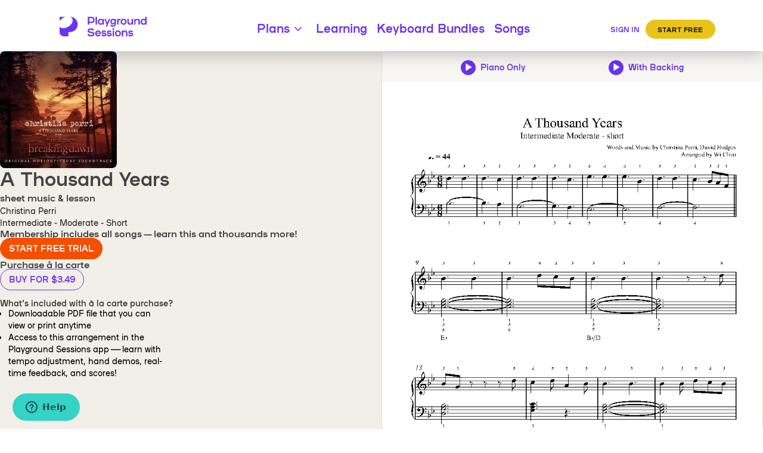

--- FILE ---
content_type: text/html; charset=utf-8
request_url: https://www.playgroundsessions.com/store/view-song/a-thousand-years-piano-sheet-music-intermediate-moderate/short
body_size: 3904
content:
<!DOCTYPE html>
<html lang="en">
<head>
	<meta charset="utf-8">
	<meta name="viewport" content="width=device-width, initial-scale=1.0">
	<meta name="description" content="Print&#x20;and&#x20;download&#x20;A&#x20;Thousand&#x20;Years&#x20;by&#x20;Christina&#x20;Perri&#x20;piano&#x20;sheet&#x20;music.&#x20;Arranged&#x20;for&#x20;Intermediate&#x20;level&#x20;pianists.&#x20;Includes&#x20;interactive&#x20;sheet&#x20;music.">    <link href="https&#x3A;&#x2F;&#x2F;www.playgroundsessions.com&#x2F;store&#x2F;view-song&#x2F;a-thousand-years-piano-sheet-music-intermediate-easy" rel="canonical">        <title>A Thousand Years by Christina Perri Sheet Music &amp; Lesson | Intermediate Level</title>    <link rel="icon" href="/favicon.ico" sizes="any">
    <link rel="icon" href="/favicon.png" sizes="any" type="image/png">
    <link rel="icon" href="/favicon.svg" sizes="any" type="image/svg+xml">
    <link rel="apple-touch-icon" href="/favicon-touch.png">
    <link rel="manifest" href="/site.webmanifest">
    <link rel="preload" href="/assets/css/bootstrap.min.css" as="style">
    <link rel="preload" href="/node_modules/font-awesome/css/font-awesome.min.css" as="style">
    <link rel="preload" href="/js/jquery.min.js" as="script">
    <link rel="preload" href="/assets/js/bootstrap.min.js" as="script">
    <link rel="preload" href="/lib/owl.carousel/owl-carousel/owl.carousel.min.js" as="script">
    <link rel="preload" href="/js/bootstrap-hover-dropdown.js" as="script">
    <link rel="dns-prefetch" href="https://connect.facebook.net">
    <link rel="stylesheet" href="/assets/css/bootstrap.min.css" type="text/css"/>
    <link rel="stylesheet" href="/node_modules/font-awesome/css/font-awesome.min.css" type="text/css"/>
    <link rel="preload" href="/build/runtime.7170c864.js" as="script"><link rel="preload" href="/build/shared/analytics.b49cc840.js" as="script"><link rel="preload" href="/build/shared/config/promo.8014fcb4.js" as="script"><link rel="preload" href="/build/shared/state.86609f42.js" as="script"><link rel="preload" href="/build/shared/client.09296788.js" as="script"><link rel="preload" href="/build/shared/vendor/crypto-js.2a5e7772.js" as="script"><link rel="preload" href="/build/shared/vendor/react.0926f471.js" as="script"><link rel="preload" href="/build/store/view-song.7838b779.js" as="script"><link rel="preload" href="/build/layout.dda08a22.js" as="script"><link rel="preload" href="/build/store/view-song.2cf0ab5e.css" as="style"><link rel="preload" href="/build/layout.7c4b130f.css" as="style">    <link href="/build/store/view-song.2cf0ab5e.css" rel="stylesheet"><link href="/build/layout.7c4b130f.css" rel="stylesheet">    <script type="text/javascript">
    
window.playground_environment = "production";

window.onAnalyticsLoaded = {"events":[],"user_properties":{"userIsMember":{"value":false},"userIsTrial":{"value":false}}};
</script>
</head>
<body>
	    <div id="cra-header-root"></div>
        <!-- Start Content -->
    
<script>
    function addStructuredData(data) {
        data["@context"] = "https://schema.org";

        const script = document.createElement('script');
        script.setAttribute('type', 'application/ld+json');
        script.textContent = JSON.stringify(data);
        document.head.appendChild(script);
    }

    let keywords = [
        "piano sheet music",
        "interactive sheet music",
        "sheet music"
    ];

    addStructuredData({
        "@type": "Product",
        "@id": "a-thousand-years-piano-sheet-music-intermediate-moderate",
        "image": "https://dalnn20hi8hmy.cloudfront.net/r5/00/00/c7/il/christina_perri__a_thousand_years.jpg",
        "keywords": keywords,
        "name": "A Thousand Years",
        "productID": "a-thousand-years-piano-sheet-music-intermediate-moderate",
        "url": "https://www.playgroundsessions.com/store/view-song/a-thousand-years-piano-sheet-music-intermediate-moderate/short",
        "offers": [{
            "@context": "https://schema.org",
            "@type": "Offer",
            "@id": "Offer",
            "image": "https://dalnn20hi8hmy.cloudfront.net/r5/00/00/c7/il/christina_perri__a_thousand_years.jpg",
            "name": "A Thousand Years",
            "price": "3.49",
            "priceCurrency": "USD",
            "url": "https://www.playgroundsessions.com/store/view-song/a-thousand-years-piano-sheet-music-intermediate-moderate/short"
        }]
    });

    addStructuredData({
        "@type": "MusicComposition",
        "@id": "a-thousand-years-piano-sheet-music-intermediate-moderate",
        "image": "https://dalnn20hi8hmy.cloudfront.net/r5/00/00/c7/il/christina_perri__a_thousand_years.jpg",
        "keywords": keywords,
        "name": "A Thousand Years",
        "url": "https://www.playgroundsessions.com/store/view-song/a-thousand-years-piano-sheet-music-intermediate-moderate/short"
    });
</script>
<div class="arrangementWrapper" data-analytic-event="viewItem" data-analytic-info='{"item_id":"L-5297","item_name":"A Thousand Years","item_category":"Song"}'>
    <main class="selectedArrangement">
        <div class="arrangementInfoAndActions">
            <div class="arrangementInfo">
                <img class="arrangementArt" src="https://dalnn20hi8hmy.cloudfront.net/r5/00/00/c7/il/christina_perri__a_thousand_years.jpg" alt="A Thousand Years" width="128" height="128" loading="eager" />
                <div class="arrangementTitles">
                    <h1 class="songTitle"><span>A Thousand Years</span> sheet music &amp; lesson</h1>
                    <p class="artistName">Christina Perri</p>
                    <p class="arrangementDifficultyLevel">Intermediate - Moderate - Short</p>
                                    </div>
            </div>
            <div class="availableActions">
                
                <!-- User is not signed in to a Playground account -->
                                    <div>
                        <h3>Membership includes all songs&thinsp;&mdash;&thinsp;learn this and thousands more!</h3>
                        <a data-analytic-link="generateLead" href="/choose-free-trial" class="btn btn-pg-primary btn-pg-prominent">
                            Start Free Trial
                        </a>
                    </div>
                    <div>
                        <h3>Purchase à la carte</h3>
                        <a data-analytic-link="addToCart"
                           data-analytic-info="non-member"
                           class="btn btn-pg-primary btn-outline-pg-primary"
                           data-cy="addToCart"
                           href="/store/add-item-to-cart?query=1&type=song_lesson&id=5297">
                            Buy for $3.49                        </a>
                        <h4>What's included with à la carte purchase?</h4>
                        <ul class="alaCarteFeatures">
                            <li>Downloadable PDF file that you can view or print anytime</li>
                            <li>Access to this arrangement in the Playground Sessions app&thinsp;&mdash;&thinsp;learn with tempo adjustment, hand demos, real-time feedback, and scores!</li>
                        </ul>
                    </div>
                
                <!-- User is signed in, but their membership is inactive -->
                
                <!-- User is signed in as a member *without* unlimited songs -->
                
                <!-- User is signed in as a member with unlimited songs -->
                            </div>
        </div>
        <div class="arrangementPreviews">
                        <div class="arrangementAudioAndSheetMusic">
                <div class="arrangementAudioPreviews">
                                                                <button id="btnPianoPreview" class="btnAudioPreview" aria-label="Play piano-only audio preview">
                            <span class="btnGlyph glyphicon glyphicon-play" aria-hidden="true"></span>
                            <span class="btnLabel">Piano Only</span>
                        </button>
                        <audio preload="auto">
                            <source src="https://dalnn20hi8hmy.cloudfront.net/r1/00/00/d4/0e/a_thousand_years_int_nr_mod_arr__preview.mp3" />
                        </audio>
                        
                                                                <button id="btnBackingPreview" class="btnAudioPreview" aria-label="Play backing track and piano audio preview">
                            <span class="btnGlyph glyphicon glyphicon-play" aria-hidden="true"></span>
                            <span class="btnLabel">With Backing</span>
                        </button>
                        <audio preload="auto">
                            <source src="https://dalnn20hi8hmy.cloudfront.net/r1/00/00/d4/0f/a_thousand_years_int_nr_mod_acc__preview.mp3" />
                        </audio>
                        
                </div>
                                <img class="arrangementSheetMusic" src="https://dalnn20hi8hmy.cloudfront.net/r5/00/00/do/6n/a_thousand_years_int_nr_mod__full_score.jpg" loading="eager" alt="A Thousand Years sheet music"/>
            </div>
        </div>
    </main>
</div>
<div class="additionalArrangementsWrapper">
    <nav class="additionalArrangements">
        <h2>Additional arrangements of A Thousand Years</h2>
        <ol>
                                            <li>
                    <a data-analytic-link="selectItem"
                       data-analytic-event="viewItemList"
                       data-analytic-list="song:related:5297"
                       data-analytic-info='{"item_id":"L-4404","item_name":"A Thousand Years","item_category":"Song"}'
                       href="/store/view-song/a-thousand-years-riff-piano-sheet-music-rookie/riff">
                        Rookie - Easy - Riff                    </a>
                                            <p class="arrangementIncludesVideo"><span class="glyphicon glyphicon-facetime-video" aria-hidden="true"></span>&nbsp;Includes video</p>
                                    </li>
                                            <li>
                    <a data-analytic-link="selectItem"
                       data-analytic-event="viewItemList"
                       data-analytic-list="song:related:5297"
                       data-analytic-info='{"item_id":"L-4458","item_name":"A Thousand Years","item_category":"Song"}'
                       href="/store/view-song/a-thousand-years-new-rookie-moderate-piano-sheet-music-rookie/short">
                        Rookie - Moderate - Short                    </a>
                                            <p class="arrangementIncludesVideo"><span class="glyphicon glyphicon-facetime-video" aria-hidden="true"></span>&nbsp;Includes video</p>
                                    </li>
                                            <li>
                    <a data-analytic-link="selectItem"
                       data-analytic-event="viewItemList"
                       data-analytic-list="song:related:5297"
                       data-analytic-info='{"item_id":"L-855","item_name":"A Thousand Years","item_category":"Song"}'
                       href="/store/view-song/a-thousand-years-piano-sheet-music-rookie">
                        Rookie - Hard - Full Song                    </a>
                                    </li>
                                            <li>
                    <a data-analytic-link="selectItem"
                       data-analytic-event="viewItemList"
                       data-analytic-list="song:related:5297"
                       data-analytic-info='{"item_id":"L-4527","item_name":"A Thousand Years","item_category":"Song"}'
                       href="/store/view-song/a-thousand-years-new-rookie-hard-piano-sheet-music-rookie/short">
                        Rookie - Hard - Short                    </a>
                                    </li>
                                            <li>
                    <a data-analytic-link="selectItem"
                       data-analytic-event="viewItemList"
                       data-analytic-list="song:related:5297"
                       data-analytic-info='{"item_id":"L-856","item_name":"A Thousand Years","item_category":"Song"}'
                       href="/store/view-song/a-thousand-years-piano-sheet-music-intermediate-easy">
                        Intermediate - Easy - Full Song                    </a>
                                    </li>
                                            <li>
                    <a data-analytic-link="selectItem"
                       data-analytic-event="viewItemList"
                       data-analytic-list="song:related:5297"
                       data-analytic-info='{"item_id":"L-857","item_name":"A Thousand Years","item_category":"Song"}'
                       href="/store/view-song/a-thousand-years-piano-sheet-music-intermediate-hard">
                        Intermediate - Hard - Full Song                    </a>
                                    </li>
                                            <li>
                    <a data-analytic-link="selectItem"
                       data-analytic-event="viewItemList"
                       data-analytic-list="song:related:5297"
                       data-analytic-info='{"item_id":"L-869","item_name":"A Thousand Years","item_category":"Song"}'
                       href="/store/view-song/a-thousand-years-piano-sheet-music-advanced">
                        Advanced - Easy - Full Song                    </a>
                                    </li>
                                            <li>
                    <a data-analytic-link="selectItem"
                       data-analytic-event="viewItemList"
                       data-analytic-list="song:related:5297"
                       data-analytic-info='{"item_id":"L-5296","item_name":"A Thousand Years","item_category":"Song"}'
                       href="/store/view-song/a-thousand-years-piano-sheet-music-advanced-Intro/riff">
                        Advanced - Moderate - Riff                    </a>
                                    </li>
                    </ol>
    </nav>
</div>
<script>
    (() => {
        const audioPlayBtns = document.querySelectorAll('.btnAudioPreview');
        const audioPlayBtnGlyphs = [...document.querySelectorAll('.btnGlyph')];
        const audios = [...document.getElementsByTagName('audio')];

        async function playAudio(previewAudio, btnGlyph) {
            try {
                // If the preview is not the one the user opted to play, pause it
                audios.forEach((audio) => {
                    if (audio !== previewAudio) {
                        audio.pause();
                    }
                });

                // Reset the button glyph
                audioPlayBtnGlyphs.forEach((btn) => {
                    if (btn.classList.contains('glyphicon-pause')) {
                        btn.classList.replace('glyphicon-pause', 'glyphicon-play');
                    }
                });

                // Toggle playback of the selected preview
                if (previewAudio.paused) {
                    await previewAudio.play();
                    btnGlyph.classList.replace('glyphicon-play', 'glyphicon-pause');
                } else {
                    await previewAudio.pause();
                    btnGlyph.classList.replace('glyphicon-pause', 'glyphicon-play');
                }
            } catch (err) {
                console.error('Could not play audio preview');
            }
        }

        // Update the audio preview button labels for assistive software
        function updateBtnLabel(e, btn) {
            audioPlayBtns.forEach((btn) => {
                if (btn === e.target && btn.getAttribute('aria-label').startsWith('Play')) {
                    let updatedLabel = btn.getAttribute('aria-label').replace('Play', 'Pause');
                    btn.setAttribute('aria-label', updatedLabel);
                } else if (btn === e.target && btn.getAttribute('aria-label').startsWith('Pause') || btn !== e.target) {
                    let updatedLabel = btn.getAttribute('aria-label').replace('Pause', 'Play');
                    btn.setAttribute('aria-label', updatedLabel);
                }
            });
        }

        // Add an event listener to each audio preview button
        audioPlayBtns.forEach(btn => {
            btn.addEventListener('click', (e) => {
                const previewAudio = btn.nextElementSibling;
                const btnGlyph = btn.querySelector('.btnGlyph');

                e.preventDefault();
                playAudio(previewAudio, btnGlyph);
                updateBtnLabel(e, btn);
            });
        });
    })();
</script>    <!-- End Content -->
    <div id="cra-footer-root"></div>

    <!-- Placed at the end of the document so the pages load faster -->
    <script src="/js/jquery.min.js" defer ></script>
    <script src="/assets/js/bootstrap.min.js" defer ></script>
    <script src="/lib/owl.carousel/owl-carousel/owl.carousel.min.js" defer ></script>
    <script src="/js/bootstrap-hover-dropdown.js" defer ></script>
    <script src="/modernizr.js" defer ></script>
    <script type="text/javascript" async src="https://l.getsitecontrol.com/p4rojzk4.js"></script>
            <script type="text/javascript">
            (function(c,l,a,r,i,t,y){
                c[a]=c[a]||function(){(c[a].q=c[a].q||[]).push(arguments)};
                t=l.createElement(r);t.async=1;t.src="https://www.clarity.ms/tag/"+i;
                y=l.getElementsByTagName(r)[0];y.parentNode.insertBefore(t,y);
            })(window, document, "clarity", "script", "lj92u5fgas");
        </script>
    

        <script src="/build/runtime.7170c864.js" defer></script><script src="/build/shared/analytics.b49cc840.js" defer></script><script src="/build/shared/config/promo.8014fcb4.js" defer></script><script src="/build/shared/state.86609f42.js" defer></script><script src="/build/shared/client.09296788.js" defer></script><script src="/build/shared/vendor/crypto-js.2a5e7772.js" defer></script><script src="/build/shared/vendor/react.0926f471.js" defer></script><script src="/build/store/view-song.7838b779.js" defer></script><script src="/build/layout.dda08a22.js" defer></script>    <!-- Zendesk Widget -->
    <script id="ze-snippet" defer
            src="https://static.zdassets.com/ekr/snippet.js?key=51297b3c-7f21-4b89-af00-06b4dab973a5"></script>
        <script type="text/javascript">
        window.zESettings = {webWidget: {chat: {connectOnPageLoad: false},},};
    </script>
</body>
</html>


--- FILE ---
content_type: text/css
request_url: https://www.playgroundsessions.com/build/store/view-song.2cf0ab5e.css
body_size: 23141
content:
@charset "UTF-8";.owl-carousel .owl-wrapper:after{clear:both;content:".";display:block;height:0;line-height:0;visibility:hidden}.owl-carousel{display:none;position:relative;-ms-touch-action:pan-y;width:100%}.owl-carousel .owl-wrapper{display:none;position:relative;-webkit-transform:translateZ(0)}.owl-carousel .owl-wrapper-outer{overflow:hidden;position:relative;width:100%}.owl-carousel .owl-wrapper-outer.autoHeight{-webkit-transition:height .5s ease-in-out;-moz-transition:height .5s ease-in-out;-ms-transition:height .5s ease-in-out;-o-transition:height .5s ease-in-out;transition:height .5s ease-in-out}.owl-carousel .owl-item{float:left}.owl-controls .owl-buttons div,.owl-controls .owl-page{cursor:pointer}.owl-controls{-webkit-tap-highlight-color:rgba(0,0,0,0);-webkit-user-select:none;-khtml-user-select:none;-moz-user-select:none;-ms-user-select:none;user-select:none}.grabbing{cursor:url(/build/images/grabbing.5f58a9af.png) 8 8,move}.owl-carousel .owl-item,.owl-carousel .owl-wrapper{-webkit-backface-visibility:hidden;-moz-backface-visibility:hidden;-ms-backface-visibility:hidden;-webkit-transform:translateZ(0);-moz-transform:translateZ(0);-ms-transform:translateZ(0)}.owl-theme .owl-controls{margin-top:10px;text-align:center}.owl-theme .owl-controls .owl-buttons div{zoom:1;background:#869791;-webkit-border-radius:30px;-moz-border-radius:30px;border-radius:30px;color:#fff;display:inline-block;*display:inline;filter:Alpha(Opacity=50);font-size:12px;margin:5px;opacity:.5;padding:3px 10px}.owl-theme .owl-controls.clickable .owl-buttons div:hover{filter:Alpha(Opacity=100);opacity:1;text-decoration:none}.owl-theme .owl-controls .owl-page{zoom:1;display:inline-block;*display:inline}.owl-theme .owl-controls .owl-page span{background:#869791;-webkit-border-radius:20px;-moz-border-radius:20px;border-radius:20px;display:block;filter:Alpha(Opacity=50);height:12px;margin:5px 7px;opacity:.5;width:12px}.owl-theme .owl-controls.clickable .owl-page:hover span,.owl-theme .owl-controls .owl-page.active span{filter:Alpha(Opacity=100);opacity:1}.owl-theme .owl-controls .owl-page span.owl-numbers{-webkit-border-radius:30px;-moz-border-radius:30px;border-radius:30px;color:#fff;font-size:12px;height:auto;padding:2px 10px;width:auto}.owl-item.loading{background:url(/build/images/AjaxLoader.3ce7735e.gif) no-repeat 50%;min-height:150px}body{--primary-light-9:#fdfbff;--primary-light-8:#f2e8fe;--primary-light-7:#e5d2fd;--primary-light-6:#d7bbfc;--primary-base:#6b33ef;--primary-dark-1:#602fd2;--primary-dark-2:#552bb5;--primary-dark-3:#4a2699;--primary-dark-4:#40227e;--secondary-base:#35d3c6;--secondary-dark-6:#1f433f;--fire-orange:#f44f00;--petrol-green:#006360;--gray-dark-6:#292929;--gray-base:#777;--warm-gray-base:#e2ddd1;--warm-gray-light-1:#f1efe8;--warm-gray-light-2:#f8f7f4;--orange-light-1:#ffdec9;--orange-light-2:#fff7ef;--red-base:#f40000;--promo-base:#a48409;--promo-light-1:#cfaf4d;--promo-light-2:#fff5d7;--error-light-8:#ffece7;--error-light-7:#ffd8cf;--error-light-6:#ffc5b7;--error-light-5:#ffb1a0;--error-light-4:#ff9d8a;--error-light-3:#ff8774;--error-light-2:#ff715e;--error-light-1:#ff5849;--error-base:#ff3934;--step--2:clamp(0.7813rem,0.7747rem + 0.0326vi,0.8rem);--step--1:clamp(0.9375rem,0.9158rem + 0.1087vi,1rem);--step-0:clamp(1.125rem,1.0815rem + 0.2174vi,1.25rem);--step-1:clamp(1.35rem,1.2761rem + 0.3696vi,1.5625rem);--step-2:clamp(1.62rem,1.5041rem + 0.5793vi,1.9531rem);--step-3:clamp(1.944rem,1.771rem + 0.8651vi,2.4414rem);--step-4:clamp(2.3328rem,2.0827rem + 1.2504vi,3.0518rem);--step-5:clamp(2.7994rem,2.4462rem + 1.7658vi,3.8147rem);--space-3xs:clamp(0.3125rem,0.3125rem + 0vi,0.3125rem);--space-2xs:clamp(0.5625rem,0.5408rem + 0.1087vi,0.625rem);--space-xs:clamp(0.875rem,0.8533rem + 0.1087vi,0.9375rem);--space-s:clamp(1.125rem,1.0815rem + 0.2174vi,1.25rem);--space-m:clamp(1.6875rem,1.6223rem + 0.3261vi,1.875rem);--space-l:clamp(2.25rem,2.163rem + 0.4348vi,2.5rem);--space-xl:clamp(3.375rem,3.2446rem + 0.6522vi,3.75rem);--space-2xl:clamp(4.5rem,4.3261rem + 0.8696vi,5rem);--space-3xl:clamp(6.75rem,6.4891rem + 1.3043vi,7.5rem);background:#fff;color:var(--gray-dark-6);font-size:14px;line-height:20px;width:100%}[class*=btn-pg],body{font-family:plaax,sans-serif}[class*=btn-pg]{border:1px solid transparent;border-radius:20px;font-weight:700;padding:6px 14px 8px;text-transform:uppercase;transition:all .15s ease-in}[class*=btn-pg]:hover{box-shadow:0 2px 4px rgba(0,0,0,.2);text-decoration:none;transform:scale(1.02);transition:all .2s ease-in-out}[class*=btn-pg]:active{box-shadow:inset 0 2px 4px rgba(0,0,0,.5)}[class*=btn-pg]:focus-visible{outline:1px solid var(--fire-orange);outline-offset:2px}[class*=btn-pg].btn-sm{padding:6px 12px}.btn-pg-primary{background-color:var(--primary-base);color:#fff}.btn-pg-primary:focus,.btn-pg-primary:hover{color:#fff}.btn-pg-primary:is(.active){background-color:var(--primary-dark-2);color:#fff}.btn-pg-primary.emphasized{background-color:var(--primary-dark-2)}.btn-pg-primary.emphasized:is(.active){background-color:var(--primary-dark-4)}.btn-outline-pg-primary,.btn-outline-pg-primary:focus{background-color:transparent;border-color:var(--primary-base);color:var(--primary-base)}.btn-outline-pg-primary:focus:hover,.btn-outline-pg-primary:hover{color:var(--primary-base)}.btn-outline-pg-primary.active,.btn-outline-pg-primary.emphasized,.btn-outline-pg-primary:focus.active,.btn-outline-pg-primary:focus.emphasized{border-color:var(--primary-dark-2);color:var(--primary-dark-2)}.btn-outline-pg-primary.emphasized.active,.btn-outline-pg-primary:focus.emphasized.active{border-color:var(--primary-dark-4);color:var(--primary-dark-4)}.btn-pg-secondary{background-color:var(--secondary-base);color:var(--secondary-dark-6)}.btn-lg .fa.pg-h1{float:left;margin-bottom:-7px;margin-top:-7px}.btn-pg-prominent{background-color:var(--fire-orange);color:#fff}.btn-pg-prominent:hover{color:#fff}.btn-pg-danger{background-color:var(--error-base);color:#fff}.btn-pg-danger[disabled]{background-color:var(--error-light-8);color:var(--error-light-2)}.btn-pg-danger:hover{color:#fff}.btn-pg-danger.outline{background-color:transparent;border-color:var(--error-base)}.btn-pg-danger.outline,.btn-pg-danger.outline:hover{color:var(--error-base)}.h1,.h2,.h3,.h4,.h5,.h6,h1,h2,h3,h4,h5,h6{text-wrap:balance;color:#444;font-size:16px;font-weight:700;line-height:1.05;margin:0}ul{list-style:none}a{color:var(--primary-base)}a:not([class]):hover{color:var(--primary-dark-2);text-decoration:underline;transition:all .35s ease}a:focus,a:focus-visible{color:var(--primary-dark-2);outline:1px solid var(--fire-orange);outline-offset:2px;text-decoration:none}a img{border:0}p{margin-bottom:15px}label{font-weight:400}.label-secondary{color:#777}:focus{outline:0}.bg-pgs-green{background-color:#8dc2ca}.pg-link{color:#80c3c9}.pg-link.emphasized,.pg-link:hover{color:#1d93a2}.pg-link.emphasized:hover{color:#02616e}.pg-h1{font-size:36px}.pg-h1,.pg-h2{line-height:1.05}.pg-h2{font-size:30px}.pg-h3{font-size:24px}.pg-h3,.pg-h4{line-height:1.05}.pg-h4{font-size:18px}.pg-h5{font-size:14px}.pg-h5,.pg-h6{line-height:1.05}.pg-h6{font-size:12px}.pg-text-logo-green{color:#92c1c8}.pg-text-right{text-align:right}#toTop{bottom:20px;position:fixed;right:20px;z-index:99999}#toTop i{background:#85cacf;border-radius:2px;color:#fff;font-size:16px;padding:10px;transition:all .25s linear}#toTop:hover i{background:rgba(133,202,207,.9)}.header_top{background:#1d9aa9;height:32px;padding:6px 0}.header_top_inner ul{display:inline-block;margin:2px 0 0;padding:5px 0 0}.header_top_inner ul li{border-left:1px solid #fff;display:block;float:left;line-height:10px}.header_top_inner ul li a{color:#fff;font-size:12px;padding:0 10px;transition:all .35s ease}.header_top_inner ul li a:hover{color:#85cacf;font-size:12px}.header_top_inner ul li:first-child{border-left:none}.mobile_num{display:flex}.mobile_num ul{margin:0;padding:0}.mobile_num ul li{background:url(/build/images/mobile.570facfd.png) no-repeat 0 0;border:none;color:#fff;float:left;font-size:15px;font-weight:400;line-height:14px;margin-right:30px;padding:3px 0 3px 22px}.mobile_num ul li.hm_top_email{background:url(/build/images/envelope.15296263.png) no-repeat left top 3px;padding-left:30px;padding-top:0}.mobile_num ul li a{border:none;color:#fff;font-size:15px;font-weight:400;line-height:20px;padding-left:0}.mobile_num ul li a:hover{font-size:15px}.mobile_num .fa{color:#fff;font-size:22px;padding-right:6px;vertical-align:text-top}.mobile_num .fa-envelope-o{font-size:18px;margin-top:2px}.deep-hash-link{height:0;position:relative;top:-75px;width:0}.navbar{background:#fff;border-left:0;border-right:0;border-top:0;min-height:74px}.dropdown-menu,.navbar{border-radius:0;margin:0}.dropdown-menu{box-shadow:0 0;padding:0}.dropdown-menu li{border-bottom:1px solid #e2e2e2;display:block;margin:0;padding:0;width:100%}.dropdown-menu li a{display:block;padding:7px 10px;transition:all .35s ease}.dropdown-menu li a:hover{background:#fcfcfc}.dropdown-menu li:last-child{border-bottom:none}.navbar-brand{height:auto;padding-bottom:7px;padding-top:7px}.breadcumb_grp{background:#fcfcfc;background:linear-gradient(180deg,#fcfcfc 0,#fafafa);border-bottom:1px solid #e2e2e2;border-top:1px solid #e2e2e2;margin-bottom:15px;margin-top:15px;padding:12px 0}.breadcumb_grp h1,.breadcumb_grp h4{color:#a0a0a0;font-size:18px}.breadcumb_grp h4 a{color:#444;font-size:22px;padding-right:5px}.footer_menu{margin:10px 0 0;padding:0}.hm_footer{margin-top:0}.footer_menu li{display:inline-block;padding:0 4px}.footer_menu li a{color:#fff;transition:all .35s ease}.footer_menu li a:hover{color:#85cacf}.footer_phn{padding:7px 0}.footer_phn h5{color:#fff;font-size:14px}.footer_social ul{float:right;margin:0;padding:0}.footer_social ul li{display:inline-block;margin:5px 3px}.footer_social ul li .fa{background:rgba(133,202,207,.5);border:1px solid #85cacf;color:#fff;font-size:20px;height:35px;padding-top:6px;transition:all .35s ease;width:35px}.footer_social ul li .fa:hover{background:#85cacf;color:#fff}.testmonial_content span{font-size:13px}.left_sidebar{border:1px solid #e2e2e2;box-shadow:0 2px 3px 0 rgba(0,0,0,.3)!important;margin:15px 0;padding:7px 0}.left_sidebar ul{margin:0;padding:0}.left_sidebar ul li{display:block}.left_sidebar ul li a{display:block;font-size:13px;margin:3px 0;padding:5px 10px;transition:all .35s ease}.left_sidebar ul li a.active{color:var(--primary-base);position:relative}.left_sidebar ul li a.active:before{background-color:var(--primary-base);border-radius:0 3px 3px 0;content:"";height:90%;left:0;position:absolute;top:2px;width:5px}.inr_rgt_content{margin:15px 0}.inr_rgt_content h2,.pg-page-header{border-bottom:1px solid #e2e2e2;margin:15px 0;padding-bottom:10px}.testmonials_grp{border-bottom:1px solid #e2e2e2;display:block;margin-bottom:10px;overflow:hidden;padding:10px 0 20px}.testmonials_grp_bdr_none{border-bottom:none}.inner_brm_bnr ul{margin:0;padding:0}.inner_brm_bnr ul li{display:inline-block;margin:15px}.inner_brm_bnr img{height:auto;max-width:458px;width:100%}.mission_grp img{height:auto;margin-bottom:30px;width:100%}.mission_grp h2{color:#444;font-size:23px;font-weight:700;padding:10px 0 20px}.mission_grp span{color:#444;display:block;font-size:13px;font-weight:700;margin-bottom:30px;padding:10px 0}.video_popup_grp h4{font-weight:700}.video_popup_grp p{padding-top:5px}.david_slides_videoframe{background:#fafafa;border:1px solid #e2e2e2;display:flex;margin:10px 0;padding:10px;width:100%}.david_slides_videodetails{margin:10px 0}.david_slides_videodetails a{color:#1d9aa9;transition:all .35s ease}.david_slides_videodetails a:hover{color:#85cacf}.david_slides_videodetails p{text-align:justify}a.david_slides_planbtn{background:#96dbe0;background:linear-gradient(180deg,#96dbe0 0,#85cacf);border:1px solid #5aaeb4;border-radius:3px;color:#fff;display:block;float:right;font-size:16px;font-weight:700;margin-top:10px;padding:7px;text-align:center;text-shadow:1px -1px 0 #5aaeb4;width:250px}a.david_slides_planbtn:hover{color:#fff}.david_slides_mdlttl h2{border-bottom:3px solid #6ebbcb;color:#444;display:block;font-size:22px;font-weight:700;line-height:30px;margin:15px 0 10px;text-transform:uppercase}.david_slides_grp_inr{border-bottom:2px solid #e2e2e2;padding:15px 0}.david_tutorials_link{margin:0 0 0 20px;padding:0}.david_tutorials_link li{list-style:none;padding:2px 0}.maginbtm{margin-bottom:60px}.contact_grp{margin-bottom:30px}.contact_grp h2{margin-bottom:10px}.operatingsys_list{margin:0 0 30px;padding:0}.app-store-download{align-items:center;display:flex;gap:1em}@media screen and (width < 800px){.app-store-download{align-items:start;flex-direction:column;gap:.5em}}html{min-height:100%;position:relative}body{margin-bottom:80px}.footer{background:#1d9aa9;border-top:4px solid #85cacf;bottom:0;height:80px;margin-top:15px;padding:15px 0;position:absolute;width:100%}.keyboard_tips_list{margin:0 0 0 15px;padding:0}.system_requirments_featured{margin-bottom:30px;margin-top:50px}.system_requirments_featured_img{margin-bottom:1em}.system_requirments_featured_img .icnLg{fill:#444;aspect-ratio:1;height:auto;width:64px}.system_requirments_featured_img h2{border-bottom:none;font-size:20px;margin-bottom:0;margin-top:0;scroll-behavior:smooth;scroll-margin-top:220px}.system_requirments_itm_sub{margin-block-start:.5em;margin-inline-start:.5em!important}.system_requirments_featured .version-info-guide{margin-top:1em}.dolar_sign{display:inline-block;font-size:30px;font-weight:400;padding-top:8px;vertical-align:top}.pricing_plan_featureheck{margin:15px 0 0 50px;padding:0}.pricing_plan_featureheck li{font-size:11px;font-style:italic}.pricing_lifetime h2{color:#fff}.pricing_best_value{position:absolute;right:-15px;top:-15px}.pricing_plan h6{color:#fff;font-size:30px;text-decoration:line-through}.monyback_guaranteed_icn{float:left;margin-right:30px}.monyback_guaranteed a{color:#1d9aa9;transition:all .35s ease}.monyback_guaranteed a:hover{color:#85cacf}.giftcodes_grp{margin-bottom:30px}.giftcodes_grp_left{position:relative}.giftcodes_grp_left img{height:auto;max-width:407px;width:100%}.giftcodes_grp_left h4{color:#000;font-size:20px;font-weight:700;left:0;padding-top:20px;position:absolute;right:0;top:0}.giftcodes_grp_left h4 span{display:block;font-size:18px;padding-top:7px}.giftcodes_grp_right h3{color:#444;font-size:16px;font-weight:700;margin-bottom:5px;padding:5px 0}.giftcodes_grp_right h4{color:#444;font-size:14px;font-weight:700;padding-bottom:20px}.softwarefeature_grp_top{margin-bottom:30px;margin-top:20px}.softwarefeature_grp_top img{height:auto;width:100%}.softwarefeature_grp_top h4{color:#444;font-size:21px;padding:8px 0 30px}.softwarefeature_grp_top h5{color:#444;font-size:18px;padding:5px 0}.section_title{margin-bottom:30px;margin-top:50px}.section_title h2{color:#444;font-size:24px;font-weight:700;padding-bottom:20px}.section_title h4{background:url(/build/images/ttl-bg.fca08ef1.png) no-repeat bottom;color:#444;display:block;font-size:18px;font-weight:400;padding-bottom:40px}.single_service{background:#f1f1f1;margin:15px 0}.single_service img{height:auto;width:100%}.single_service p{font-size:14px;line-height:21px;margin:5px 0;min-height:177px;padding:15px 10px}.overview_video{background:#f1f1f1;margin:15px 0;min-height:445px;padding:10px}.overview_video_grp .overview_video{background:#fff;margin:15px 0;min-height:385px;padding:10px}.videoWrapper{height:0;padding-bottom:56.25%;padding-top:25px;position:relative}.videoWrapper iframe{height:100%;left:0;position:absolute;top:0;width:100%}.overview_video p{color:#444;font-size:14px;line-height:21px;padding-top:20px}.moretestmonials_btn{background:#1d9aa9;border-bottom:2px solid #85cacf;color:#fff;display:inline-block;font-size:14px;font-weight:700;padding:10px 20px;text-transform:uppercase;transition:all .35s ease}.moretestmonials_btn:hover{background:#85cacf;border-bottom:2px solid #1d9aa9;color:#fff}.overview_video_grp{background:#fff;padding-bottom:0}.video_Slidder_grp{background:#f1f1f1;padding:30px 0;position:relative}.hm_left_video{background:#fff;margin:0;padding:11px}.hm_right_video p{font-size:16px;line-height:30px}.video_Slidder_grp .owl-theme .owl-controls .owl-buttons .owl-prev{background:url(/build/images/owlpriv.6d64067c.png) no-repeat 0 0;border-radius:0;height:120px;left:-100px;position:absolute;top:35%;width:44px}.video_Slidder_grp .owl-theme .owl-controls .owl-buttons .owl-next{background:url(/build/images/owlnext.df2a44d0.png) no-repeat 100% 0;border-radius:0;height:120px;position:absolute;right:-100px;top:35%;width:44px}.softwarefeature_item{display:block;margin-bottom:20px}.softwarefeature_item h3 span{font-weight:700}.softwarefeature_item img{height:auto;width:100%}.softwarefeature_item a{color:#1d9aa9;transition:all .35s ease}.softwarefeature_item a:hover{color:#85cacf}.featured_social img{height:auto;max-width:108px;width:100%}.calltoaction_btn{background-color:#85cacf;border:1px solid #5aaeb4;color:#fff;display:block;font-size:18px;font-weight:700;margin:0 auto 30px;padding:15px 0;text-align:center;text-shadow:1px -1px 0 #5aaeb4;width:360px}.calltoaction_btn:focus,.calltoaction_btn:hover{color:#fff}.videolession_top_rgtlst{margin:0;padding:0}.videolession_top_rgtlst li{display:list-item;list-style:disc inside;padding-bottom:4px}.video_lession_lft{display:block;float:left;margin-right:20px}.video_lession_lft img{height:100px;width:100px}.video_lession_rgt a{color:#6fbccc;display:block;font-size:14px;font-weight:700;line-height:14px;margin-bottom:4px}.video_lession_rgt a small{display:block;font-size:12px;font-weight:400}.video_lession_rgt p{margin-bottom:5px}.videolession_btn{background:url(/build/images/arrow_right.8c0491b7.png) no-repeat right 0 top;float:left;padding:3px 30px 5px 0}.video_lession_list{margin:0;padding:0}.video_lession_list li{border-bottom:1px solid #ddd;display:inline-block;padding:30px 0;width:100%}.bootcapms_list ul{margin:20px 0 40px;padding:0}.bootcapms_list ul li{border-bottom:1px solid #ddd;display:inline-block;padding:20px 0;width:100%}.bootcapms_list ul li img{float:left;margin-right:30px}.bootcapms_list_content a{background:url(/build/images/arrow_right.8c0491b7.png) no-repeat right 0 top;color:#6fbccc;display:inline-block;font-size:14px;font-weight:700;line-height:14px;margin-bottom:4px;padding:3px 30px 5px 0}.bootcapms_list_content>p{display:flex}@media screen and (pointer:coarse){.songs_single_detals ol li a{display:block;padding:.75em}}.breadcumb_grp h1 span,.breadcumb_grp h4 span{color:#444;font-size:22px;padding-right:5px}.breadcumb_grp h4 span.cart-item-count{font-size:14px}.signle_audio_left_content_spc{margin-top:30px}.press_inner_grp{border-bottom:1px solid #ddd;display:inline-block;margin-top:30px;padding-bottom:15px;width:100%}.press_inner_grp img{float:left;height:auto;margin-right:20px;max-width:150px;width:100%}.press_inner_grp small{font-size:12px}.press_inner_grp a{color:#85cacf;transition:all .35s ease}.press_inner_grp a:hover{color:#85cacf}.termdncon_grp{margin-top:20px}.termdncon_grp ul{margin:0 0 0 15px;padding:0}.termdncon_grp ul li{display:list-item;list-style:disc inside}.loging_left{background-color:#fcfcfc;border:1px solid #ccc;border-radius:3px;box-shadow:0 0 10px 0 #ccc;margin:15px 0;padding:20px;scroll-margin-top:146px}.loging_left h3{line-height:1.2;margin-bottom:20px;text-transform:uppercase}.loging_left input[type=email],.loging_left input[type=password],.loging_left input[type=text]{border-radius:0;height:40px}.loging_left input[type=submit]{background-color:#85cacf;border:1px solid #5aaeb4;color:#fff;text-shadow:1px -1px 0 #5aaeb4}.forget_pawd{margin-left:10px}.forget_pawd,.forget_pawd:focus,.forget_pawd:hover{color:#1d9aa9}.loging_rgt{background-color:#fcfcfc;border:1px solid #ccc;border-radius:3px;box-shadow:0 0 10px #ccc;margin:15px 0;padding:20px}.loging_rgt h3{line-height:1.2;margin-bottom:20px;text-transform:uppercase}.accountDeletionContainer{padding:1em}.warningDialog{border:1px solid rgba(0,0,0,.12);border-radius:8px;box-shadow:0 4px 8px rgba(0,0,0,.2);padding:1em}.warningDialog header{color:var(--error-base);font-size:1.25em;font-weight:700;padding-block-end:.5em}.warningDialog .confirmDeletionLabel{align-items:start;display:flex;gap:.25em}.dialogActions{display:flex;gap:1em;padding-block-start:.5em}.form-control:focus{border:1px solid var(--fire-orange);box-shadow:inset 0 1px 1px rgba(0,0,0,.075),0 0 8px rgba(244,79,0,.6)}.loging_rgt input[type=email],.loging_rgt input[type=password],.loging_rgt input[type=text]{border-radius:0;height:35px;max-width:320px;width:100%}.loging_rgt input[type=email]:user-invalid,.loging_rgt input[type=password]:user-invalid,.loging_rgt input[type=text]:user-invalid{border-color:#ff3934}.loging_rgt p{font-size:11px;margin-bottom:0}.login_submit_area{background:#efefef;border-radius:4px;margin:1.5em 0 0;padding:1.5em}.login_submit_area p{display:inline-block;font-size:14px;margin-bottom:10px;margin-right:30px}@media screen and (min-width:768px){body{--base-offset-top:100px}.stickySidebar{position:sticky;top:var(--base-offset-top)}body:has([class^=HeaderPromo]) .stickySidebar{position:sticky;top:calc(var(--base-offset-top) + 47px)}}.myacc_lft,.redeem_rgt{background-color:#fcfcfc;border:1px solid #ccc;box-shadow:0 0 10px #ccc}.redeem_rgt{border-radius:3px;margin:15px 0;padding:20px}.redeem_rgt_grp h2{border-bottom:1px solid #e7e7e7;display:block;margin:20px 0;padding-bottom:7px}.redeem_rgt_grp input[type=text]{border-radius:0;height:35px;max-width:320px;width:100%}.myacc_rgt_grp{background-color:#fcfcfc;border:1px solid #ccc;border-radius:3px;box-shadow:0 0 10px #ccc;margin:15px 0;padding:20px}.myacc_ttl{border-bottom:1px solid #ddd;display:block;margin-bottom:20px;padding-bottom:7px}.myacc_ttl h2{display:inline-block;font-size:18px}.myacc_ttl ul{float:right;margin:0!important;padding:0}.myacc_ttl ul li{display:block;float:left;margin-left:15px}.myacc_rgt_grp ul{margin:10px 0 0;padding:0}.myacc_rgt_grp ul li{display:block;margin-bottom:5px}.myacc_ttl span{color:#aaa}.myacc_rgt_det{margin:10px 0 0;padding:0}.myacc_rgt_det li{display:block;line-height:15px;list-style:none}.printlesson_rgt,.purchased_items_rgt{background-color:#fcfcfc;border:1px solid #ccc;border-radius:3px;box-shadow:0 0 10px #ccc;margin:15px 0;padding:20px}.printlesson_rgt h2{border-bottom:1px solid #e7e7e7;display:block;margin-bottom:20px;padding-bottom:7px}.purchased_items_rgt h2{margin-bottom:20px}:is(.purchased_items_rgt,.printlesson_rgt) tbody tr td img{float:left;height:auto;margin-right:15px;width:50px}.printlesson_rgt article{display:inline-block}.installation_version{margin:0;padding:0}.installation_version li{background:url(/build/images/os_macos.0e025201.gif) no-repeat 0 0;display:block;padding:5px 0 5px 35px}.installation_version li.installation_version_windows{background:url(/build/images/os_windows.89d80021.gif) no-repeat 0 0}.app-download-links{grid-row-gap:30px;align-items:center;display:grid;grid-template-columns:repeat(2,1fr);justify-items:start;margin-bottom:2em}@media screen and (max-width:600px){.app-download-links{grid-row-gap:1em;grid-template-areas:"ios" "android" "macos" "windows";grid-template-columns:1fr;justify-items:center}#downloadIOS{grid-area:ios}#downloadAndroid{grid-area:android}#downloadMac{grid-area:macos}#downloadWindows{grid-area:windows}}.app-download-link{--icon-size:96px;color:var(--primary-base);display:grid;grid-template-columns:1fr;grid-template-rows:var(--icon-size) auto auto;justify-items:center;transition:all .35s ease}.app-download-link:hover{color:var(--primary-dark-2)}.download-metadata{color:var(--gray-base)}.icnLg{fill:currentColor;height:var(--icon-size);margin-bottom:.75em;width:var(--icon-size)}.myacc_rgt_grp h1{text-wrap:balance;display:inline-block;font-size:48px;margin-bottom:30px;width:100%}@media screen and (width < 600px){.myacc_rgt_grp h1{font-size:34px}}.myacc_rgt_grp h2{margin-bottom:.5em}.myacc_rgt_grp h2 .activeHighlight{color:var(--fire-orange)}.intro_grp{margin-bottom:30px}.intro_grp:last-of-type{margin-bottom:0}.intro_grp.emphasized p{font-size:115%}.metadataList{margin-block-end:0}.metadataList>div+div{margin-block-start:1em}.legend-multifield{border-bottom:none;font-size:1em;margin-bottom:5px}.multifield-row{display:flex;gap:8px}.select_payment_method{background-color:#fcfcfc;border:1px solid #ccc;border-radius:3px;box-shadow:0 0 10px #ccc;margin:15px 0;padding:20px}.select_payment_method h2{border-bottom:1px solid #e7e7e7;display:block;margin-bottom:20px;padding-bottom:7px}.select_payment_method input[type=text]{border-radius:0;height:35px;width:100%}.select_payment_selectpicker{border:1px solid #ddd;padding:6px;width:100%}.payment_addyourcart{background-color:#85cacf;border:1px solid #5aaeb4;border-radius:4px;color:#fff;display:block;font-size:16px;padding:10px;text-align:center;text-shadow:1px -1px 0 #5aaeb4;width:150px}.payment_addyourcart:focus,.payment_addyourcart:hover{color:#fff}.select_payment_method p{font-size:11px}.defult_shipping h3{border-bottom:1px solid #ddd;margin-bottom:30px;padding-bottom:12px}.select_payment_method_option{background-color:#fcfcfc;border:1px solid #ccc;border-radius:3px;box-shadow:0 0 10px #ccc;margin:15px 0;padding:20px}.select_payment_method_option h3{border-bottom:1px solid #e7e7e7;display:block;margin-bottom:20px;padding-bottom:7px}.select_payment_method_option ul{display:inline-block;margin:0;padding:0}.select_payment_method_option ul li{float:left;margin-bottom:10px;margin-right:15px}.select_payment_method_option input[type=button]{background-color:#85cacf;border:1px solid #5aaeb4;border-radius:4px;color:#fff;font-size:14px;font-weight:700;padding:10px 22px;text-shadow:1px -1px 0 #5aaeb4}.view_bootcamp_learnbtn a{color:#1d9aa9;transition:all .35s ease}.view_bootcamp_learnbtn a:hover{color:#85cacf}.view_bootcamp_content{display:inline-block;margin-top:10px;width:100%}.view_bootcamp_content h3{border-bottom:1px solid #e7e7e7;display:block;margin:10px 0 20px;padding:0 0 10px}.view_bootcamp_content ul{margin:0 0 30px;padding:0}.view_bootcamp_content ul li{display:list-item;list-style:disc inside}.table-responsive{overflow-x:auto}.payment_option_stra{border:1px solid #ddd;border-radius:5px;margin:15px 0;padding:15px}.payment_option_stra h6{font-size:20px;padding-top:10px}.payment_option_stra h6,.payment_option_stra small{display:block;padding-bottom:10px;text-align:center}.payment_option_stra small{font-size:12px}.payment_option_stra ul{margin:0;padding:0}.payment_option_stra ul li{display:inline-block;text-align:center}.payment_option_stra ul li.active a{background:linear-gradient(180deg,#fae096 0,#fcce76);border:1px solid #e6bd4c}.payment_option_stra ul li a{background:#f1f1f1;background:linear-gradient(180deg,#f1f1f1 0,#f4f4f4);border:1px solid #ddd;border-radius:5px;color:#333;display:block;font-size:14px;font-weight:700;margin:5px;padding:10px;text-align:center;transition:all .35s ease;width:150px}.payment_option_stra ul li a:hover{background:linear-gradient(180deg,#fae096 0,#fcce76);border:1px solid #e6bd4c}.select_payment_method .bg-success{border:1px solid #4f8a10;color:#4f8a10;margin-bottom:5px;padding:10px}.test_rating_review{display:block;height:22px;margin-bottom:10px;overflow:hidden;position:relative;width:170px}.test_rating_review .glyphicon{color:#999;font-size:20px;font-style:normal;width:30px}.test_rating_review_col{display:block;height:22px;left:0;position:absolute;top:0}.test_rating_review_col .glyphicon{color:#f1c40f;font-size:20px;width:30px}.testmonial_content_xtra h4{font-size:18px;font-style:normal;padding-bottom:15px}.testmonial_content_xtra span{font-style:normal}.blog_left{background:#f1f1f1;margin-bottom:30px;padding:15px}.blog_post{background:#f1f1f1;margin-bottom:40px}.blog_post .videoWrapper{margin-bottom:15px}.blog_post a.title{color:#444;display:block;font-size:24px;font-weight:700;line-height:28px;margin-bottom:15px}.featured-image{margin-bottom:20px}.post-meta{display:inline-block}.post-meta ul{margin:0;padding:0}.post-meta ul li{display:block;float:left;margin-bottom:5px;margin-right:20px}.post-meta ul li .fa{margin-right:5px}.post-meta ul li a{color:#85cacf;font-size:14px}.blog_readmore a{background:#85cacf;color:#fff;display:inline-block;font-size:15px;padding:10px 30px}.video_Slidder_item{background:#fff}.video_Slidder_item h3{background:#1d9aa9;color:#fff;display:block;font-size:24px;padding:6px}.hm_right_video span{display:block}.service_grp .section_title h2{background:url(/build/images/ttl-bg.fca08ef1.png) no-repeat bottom;padding-bottom:40px}.single_service h3{background:#1d9aa9;color:#fff;font-size:17px;line-height:22px;padding:7px 15px;text-align:left}.overview_video_grp .section_title h2{background:transparent url(/build/images/ttl-bg.fca08ef1.png) no-repeat scroll bottom;padding-bottom:40px}.overview_video_grp .section_title h5{color:#444;font-size:17px;font-weight:400;margin-top:20px}.hm_product_review .moretestmonials_btn .fa{color:#f9e006;font-size:17px;font-weight:700;padding-left:5px}.review_popup .modal-content{border-radius:0 0}.review_popup .modal-content img{margin-bottom:15px;max-width:100%}.review_popup .modal-content .videoWrapper{margin-bottom:10px}.review_popup .modal-title{color:#444!important;font-size:24px!important;margin-bottom:0!important;padding-bottom:0!important}.review_popup ul{margin:0;padding:0}.review_popup ul li{display:block;float:left;margin-right:15px}.review_popup h3{color:#444;display:inline-block;font-size:18px;padding:12px}.review_popup h3 span{color:#0766da}.review_popup .btn{float:right;margin:5px}.review_popup .inr_accordian{margin-top:20px}.review_popup .modal-body{padding:15px 30px}.review_pop_ttl{margin-bottom:10px;min-height:45px}.ui-state-highlight{background:transparent none;border:1px solid #f0ad4e}.ui-tooltip-content{font-size:12px}.ui-button-text-only .ui-button-text{padding:0}.notification_button .bg-info,.notification_button .bg-success,.notification_button .btn-warning,.notification_button .tn-danger{margin-bottom:10px;padding:10px}.notification_button .tn-danger{background:#f0dede;border:1px solid #a3434f;color:#a3434f}.notification_button .bg-info{border:1px solid}.notification_button .btn-warning{background:#fbf8e2;border:1px solid #876d37;color:#876d37}.notification_button .btn-attending{background:#dbedf8;border:1px solid #3e78b1;color:#3e78b1}.pg-modal{z-index:9999999}.pg-modal .pg-modal-header{background-color:var(--primary-base);color:#fff}.pg-banner{height:auto;width:100%}@media (min-width:768px){.pg-banner-inner{display:none}}@media (max-width:767px){.pg-banner-desktop{display:none}}.text-wordwrap{white-space:normal}.margin-bottom-25{margin-bottom:25px!important}.margin-top-25{margin-top:25px!important}.pgs-new-keyboard-bundles-group .pg-h1{margin-bottom:.25em;margin-top:1em}[class*="alert alert-"]{display:flex;gap:1em;justify-content:space-between}.alert-upgrade{background-color:var(--primary-light-8);border-color:var(--primary-base);color:var(--primary-base)}.alert-buy-now{background-color:#feebe1;border-color:var(--fire-orange);color:var(--fire-orange)}.alert-text :is(h1,h2,h3,h4,h5,h6){color:inherit;margin-bottom:.25em}.alert-text p{text-wrap:pretty}.alert-text p:last-child{margin-bottom:0}[class*=alert-] .btn{align-self:start}@media screen and (width < 900px){[class*=alert-]{flex-direction:column}}.printModal{z-index:10000000}.navbar-inverse{border:none;border-bottom:1px solid #ddd}.navbar-inverse .navbar-collapse,.navbar-inverse .navbar-form{border:none}.navbar-brand{margin-bottom:8px;margin-top:8px;max-width:237px}.navbar-default .navbar-toggle{border:none;margin-right:0;margin-top:7px;padding-right:0}.navbar-default .navbar-toggle:focus,.navbar-default .navbar-toggle:hover{background-color:transparent}.navbar-fixed-top{color:#fff}.navbar-fixed-top.navbar-innerpages,.navbar-fixed-top.top-nav-collapse{color:#888}header{border:none!important}.pg-personal-bubble{margin-bottom:20px;margin-top:20px}.softwarefeature_grp{background:#fff!important;border:1px solid #ddd!important;box-shadow:0 0!important;margin-bottom:30px!important;padding:30px!important}.softwarefeature_grp_top h6{background:url(/build/images/ttl-bg.fca08ef1.png) no-repeat scroll bottom;font-family:Arial,sans-serif;font-size:18px;font-weight:400;line-height:25px;padding-bottom:40px}.softwarefeature_item h3{color:#000;font-size:20px;letter-spacing:.02em;margin-bottom:15px}.softwarefeature_item p{font-family:Arial,sans-serif;font-size:14px;line-height:24px}.play_scroll_dwn{padding-bottom:0}.play_scroll_dwn h6{color:#fff;font-size:22px;font-weight:lighter;padding-bottom:10px}.play_topten_review{background:#fff;margin-bottom:30px}.play_topten_review h3{font-size:22px;font-weight:lighter;padding:10px 0;position:relative}.play_topten_review .play_rateOne_icn{left:50px;position:absolute;top:-12px;z-index:999}.play_topten_review .play_rateOne{background:#fff;border-radius:50%;color:#1d9aa9;display:inline-block;font-size:28px;height:40px;margin-right:10px;padding:5px 0;position:relative;width:40px}.play_topten_review .play_rateOne small{color:#1d9aa9;font-size:15px;left:5px;margin-top:5px;position:absolute;top:7px}.play_topten_review .hm_right_video span{color:#000;margin-top:15px}.play_topten_review .video_Slidder_item{background:#fff;border-bottom:none;box-shadow:0 0 10px 0 #949194}.play_redeem{background:url(/build/images/redeem-bg.fb8b02f8.jpg) no-repeat top;background-size:cover;margin-bottom:10px}.play_redeem h2{background:#000 none repeat scroll 0 0;color:#fff;display:block;font-size:28px;font-weight:400;padding:15px 0;text-align:center}.play_redeem_subs{padding:100px 0}.play_redeem_subs p{color:#fff;font-size:19px}.play_redeem_subs input[type=email]{border:1px solid #ddd;height:40px;margin-bottom:10px;margin-right:5px;max-width:400px;padding:5px 10px;width:100%}.play_redeem_subs input[type=submit]{background:#82cad0 none repeat scroll 0 0;border:none;border-radius:5px;color:#fff;font-size:13px;height:40px;margin-bottom:10px;padding:6px 15px}.play_topten_review_master{background:url(/build/images/play-topten_review-bg.26309340.jpg) no-repeat top;background-size:auto;margin-top:50px;padding:100px 0}.play_reviews_area_top{background:#f4f4f4;padding:20px}.play_review_area_icn{position:relative}.play_reviews_area_top .play_rateOne_icn{left:0;position:absolute;top:-33px}.play_reviews_area_top .play_rateOne{background:#fdcd00;border-radius:50%;color:#414143;display:inline-block;font-size:28px;height:40px;margin-left:110px;margin-right:10px;padding:5px 0;position:relative;text-align:center;width:40px}.play_reviews_area_top .play_rateOne small{color:#414143;font-size:15px;left:5px;margin-top:5px;position:absolute;top:7px}.play_reviews_area_top .play_rateOne_txt{color:#fdcd00;display:block;font-size:24px;margin-left:110px;margin-top:10px}.play_reviews_area_top h6{color:#000;font-size:15px;font-weight:500;line-height:22px;margin-top:30px}.play_reviews_area_top_itm p{border-left:2px solid #f9e006;color:#000;margin:20px 0;padding-left:12px}.play_reviews_area_top_itm p small{display:block;padding-top:10px}.play_reviews_area_mdl{background:#333;padding:20px}.play_reviews_area_mdl p{color:#fff}.play_reviews_area_btm{background:#000;display:block;margin:0 auto;padding:15px}.play_reviews_area_btm img{display:block;height:auto;margin:0 auto;max-width:140px;width:100%}.play_subs_btm{background:#f1f1f1}.play_subs_btm .play_redeem_subs p{color:#000}.play_subs_btm .play_redeem_subs input[type=email]{max-width:330px}.affix-top{height:0;visibility:hidden}.affix{background:#082567;display:block!important;left:0;opacity:1;right:0;width:100%;z-index:9999}#pay_scroll_contorl{background:#082567;display:block;margin-top:0;padding-bottom:0;text-align:center}#pay_scroll_contorl a{color:#fff;display:block;font-size:16px;font-weight:700;padding:10px 0}.play_rat_spcspn{left:145px;position:relative}.hm_ipad_inr_screen img{display:block;height:auto;margin:-175px auto 0;max-width:100%;position:relative;text-align:center}.hide_hm_ipad_inr_screen_desk{display:none}.ipad_sections{min-height:100%;position:relative}.ipad_intro_top{background:#fff;background:linear-gradient(180deg,#fff 0,#fff 55%,#f5f5f5 0,#f5f5f5);padding-bottom:30px}.ipad_intro_top img{height:auto;width:100%}.ipad_intro_top_des{background-color:#6b33ef;padding:30px 30px 10px}.ipad_intro_top_des p{color:#fff;font-size:17px;line-height:24px}.ipad_sections .section_title h2{background:transparent url(/build/images/ttl-bg.fca08ef1.png) no-repeat scroll bottom;padding-bottom:40px}.ipad_sections .section_title h5{color:#444;font-size:17px;font-weight:400;line-height:26px;margin-top:22px}.ipad_favsongs_area{background:url(/build/images/ipad_favsongs_bg.d5ac9d28.png) no-repeat bottom}.ipad_sections img{display:block;margin:15px auto 40px;max-width:100%}.ipad_sections h3{background:#91d0d7 none repeat scroll 0 0;color:#fff;display:block;font-size:24px;font-weight:lighter;padding:14px 0;text-align:center}.ipad_theory_sec{position:relative}.ipad_theory_sec h5{color:#444;font-size:17px;font-weight:400;left:0;line-height:26px;margin:0 auto;position:absolute;right:0;text-align:left;width:300px}.is-selected{background:#92ced6!important}.ipad_lrnmusc,.ipadgettoneedstrt{background:#fff;background:linear-gradient(180deg,#fff 0,#fff 75%,#f5f5f5 0,#f5f5f5)}.ipadgettoneedstrt{padding-bottom:30px}.ipasmidicale{background:#fff}.ipasmidicale_inr{background:#91d0d7;padding:15px 0;position:relative}.ipasmidicale_inr:after{border-left:20px solid transparent;border-right:20px solid transparent;border-top:20px solid #91d0d7;bottom:-20px;content:"";height:0;left:0;margin:0 auto;position:absolute;right:0;width:0}.ipasmidicale_inr ul{margin:0;padding:0}.ipasmidicale_inr ul li{color:#fff;display:inline-block;font-size:17px;font-weight:100;line-height:24px;min-height:48px;position:relative;vertical-align:middle;width:29%}.ipasmidicale_inr ul li:after{color:#f4e82b;content:"+";font-size:50px;margin:0 auto;position:absolute;right:-15px;top:50%;transform:translateY(-50%)}.ipasmidicale_inr ul li span{color:#444;display:inline-block;font-size:30px;font-weight:700;left:0;margin:0 auto;position:absolute;right:0;text-align:center;top:-60px;width:30%}.ipasmidicale_inr ul li:last-child:after{display:none}.ipad_tipslesson img{margin-left:80px;max-width:765px}.ipad_gaming img{height:auto;max-width:580px}.ipadgettoneedstrt ul{margin:0;padding:0}.ipadgettoneedstrt ul li{color:#444;display:inline-block;font-size:30px;font-weight:700;margin:0 auto;text-align:center;width:29%}.ipasmidicale .hm_ipad_signup_btn{margin:60px 0 70px}.promo-box{margin:0}.promo-box img{height:auto;max-width:100%}.header_top{background:#4491a4}.logo>img{height:auto;max-width:225px}.header_top{left:0;padding-left:40px;padding-right:40px;position:fixed;right:0;width:100%;z-index:999}.header_top_inner ul{margin:0;padding:0}.header_top_inner ul li{margin-top:5px}.header_top_inner ul li a{padding:0 20px}.header_top_inner.pull-left ul li{margin-top:0;padding-left:10px}.header_top_inner.pull-right{line-height:0}.header_nav{padding-left:40px;padding-right:40px}.navbar{background:hsla(0,0%,100%,0)}.text-left-overflow-left-parent{position:relative}.text-left-overflow-left{position:absolute;width:100%}.text-left-overflow-left>*{direction:rtl;text-align:left}.dropdown-menu>li>a{color:#333}.logo{display:inline-block}.border-wrapper{margin:0 auto;max-width:701px;overflow:hidden;padding:50px 0}.border-section{border-left:1px solid #80c3c9;border-right:1px solid #80c3c9;padding:5px;position:relative}.top-promo-banner{background:linear-gradient(90deg,#eac318 50%,#000 50% 100%);padding:0}.border-section:after,.border-section:before{background:#80c3c9;content:"";height:1px;margin-right:26px;position:absolute;right:50%;top:0;width:5000px}.border-section:after{left:50%;margin-left:26px}.bsb-border{bottom:0;left:0;position:absolute;width:100%}.bsb-border:after,.bsb-border:before{background:#80c3c9;bottom:0;content:"";height:1px;position:absolute;width:5000px}.bsb-border:before{margin-right:26px;right:50%}.bsb-border:after{left:50%;margin-left:27px}.bs-inner-wrapper{overflow:hidden;padding:1px 0}.bs-inner{background:rgba(0,0,0,.6);border-left:1px solid #80c3c9;border-right:1px solid #80c3c9;color:#fff;display:block;padding:15px 20px;position:relative}.bs-inner:after,.bs-inner:before{background:#80c3c9;content:"";height:1px;position:absolute;top:-1px;width:5000px}.bs-inner:before{margin-right:21px;right:50%}.bs-inner:after{left:50%;margin-left:22px}.bs-innr-border{bottom:0;left:0;position:absolute;width:100%}.bs-innr-border:after,.bs-innr-border:before{background:#80c3c9;bottom:-1px;content:"";height:1px;position:absolute;width:5000px}.bs-innr-border:before{margin-right:21px;right:50%}.bs-innr-border:after{left:50%;margin-left:23px}.bs-tline-1{background:#80c3c9;content:"";height:88px;margin-left:0;top:-114px;width:1px}.bs-tline-1,.bs-tline-2{left:50%;position:absolute}.bs-tline-2{height:40px;margin-left:-38px;overflow:hidden;top:-34px;width:80px}.bs-tline-i2{border:1px solid #80c3c9;content:"";height:39px;left:19px;position:absolute;top:15px;transform:rotate(-45deg);width:39px}.bs-tline-3{height:26px;left:50%;margin-left:-25px;overflow:hidden;position:absolute;top:-25px;width:54px}.bs-tline-i3{border:1px solid #80c3c9;height:51px;left:0;top:15px;transform:rotate(-45deg);width:51px}.bs-bline-1,.bs-tline-i3{content:"";position:absolute}.bs-bline-1{background:#7ec4d0;bottom:-114px;height:88px;left:50%;margin-left:0;width:1px}.bs-bline-2{bottom:-36px;height:42px;left:50%;margin-left:-31px;overflow:hidden;position:absolute;width:80px}.bs-bline-i2{border:1px solid #80c3c9;bottom:17px;content:"";height:39px;left:12px;position:absolute;transform:rotate(-45deg);width:39px}.bs-bline-3{bottom:-27px;height:28px;left:50%;margin-left:-24px;overflow:hidden;position:absolute;width:54px}.bs-bline-i3{border:1px solid #80c3c9;bottom:16px;content:"";height:51px;left:-1px;position:absolute;transform:rotate(-45deg);width:51px}.realfeedback-grp{background-image:url(/build/images/real-feedback-bg.20aa6b52.jpg);background-image:image-set(url(/build/images/real-feedback-bg.392fd972.avif) type("image/avif"),url(/build/images/real-feedback-bg.7899c9d2.webp) type("image/webp"),url(/build/images/real-feedback-bg.20aa6b52.jpg) type("image/jpeg"));background-position:top;background-repeat:no-repeat;background-size:cover;padding:32px 0}.nomargin{margin-left:0;margin-right:0}.nopadding{padding-left:0;padding-right:0}.realfeedback-grapctr img{margin-top:165px}.playground-for-teachers{background-position:50% 25%;background-size:cover;padding-top:350px}.no-webp .playground-for-teachers{background-image:url(/build/images/students-piano-class.510e5b39.jpg)}.webp .playground-for-teachers{background-image:url(/build/images/students-piano-class.f0f3d5cc.webp)}.playground-for-teachers .border-wrapper{margin-top:18px;max-width:400px;padding:69px 0}.playground-for-teachers p{font-size:18px;line-height:26px;margin-bottom:2px;padding:0 20px}.section-call-to-action-wrapper{margin:25px 0 50px}.new-section_title h5{font-size:18px;padding-top:20px}.new-section_title{margin-bottom:30px}.hm_product_review{background:none;border-bottom:0;padding-bottom:0;padding-top:50px}.hm_product_review .moretestmonials_btn{background:rgba(0,0,0,.5);border:1px solid #e9c900;border-radius:0;color:#e9c900;display:inline-block;font-family:Arial,sans-serif;font-size:17px;font-weight:700;margin-bottom:20px;margin-left:15px;margin-top:0;text-align:left;text-transform:none}.hm-yahama-review{background:#000;margin-top:-2px;padding:30px 0}.hm-yahama-review h3{color:#fff;font-size:28px;padding-left:30px;padding-top:15px}.hm-yahama-review .hm_yamaha_pro_review_det{border-left:2px solid #8ec5c8;padding-bottom:0;padding-left:15px;padding-top:0}.hm_yamaha_pro_review_det img{height:auto;margin-bottom:30px;width:250px}.hm_yamaha_pro_review_det .moretestmonials_btn{background:rgba(142,197,200,0);border:1px solid #8ec5c8;color:#8ec5c8;margin-bottom:0;margin-left:0}.hm_yamaha_pro_review_det .moretestmonials_btn .fa{color:#8ec5c8}.is-selected{background:#4491a4!important;transform:rotate(45deg)}.dropdown-menu li{padding:3px 0}.footer_phn a{color:#fff}.navbar-default{background:none}.top-nav-collapse #navbar ul li,.top-nav-collapse #navbar ul li a{color:#888}.top-nav-collapse #navbar ul li.pg-nav-profile{color:#1b949f}.master-inner{padding-top:133px}.hm_top_phone{padding-left:20px!important}.dropdown.pg-nav-profile.navbar-right{margin-right:0}.darkened-50{position:relative}.darkened-50:after{background:rgba(0,0,0,.5);content:" ";display:block;height:100%;left:0;position:absolute;right:0;top:0;z-index:10}.calltoaction-mob-close{color:#fff!important;font-size:40px;opacity:1;position:absolute;right:-5px;top:-13px;z-index:99}.modal-backdrop.in{opacity:.75}.navbar-fixed-bottom .navbar-collapse,.navbar-fixed-top .navbar-collapse{overflow-y:scroll}.header_top_yahama .btn-xs{margin-top:-6px}.header_top_yahama{background:#fff}.header_top_yahama .header_top{background:#5b5b5b}.header_top_yahama .logo img{background:#fff;height:auto;max-width:320px}.funnel-wrp{padding-top:50px}.review_popup{background-color:#fff;margin:30px 0;padding:30px}.review_popup h1{color:#7fc2cb;font-size:24px;margin-bottom:20px}.pg-cart-item{align-content:flex-start;align-items:flex-start;display:flex;flex-wrap:nowrap}.softwarefeature_item h3{margin-top:70px}.featured_separator_bg1{background:url(/build/images/feature-separator-bg1.c255bacd.jpg) no-repeat top;background-size:cover;margin-bottom:30px;padding:80px 0}.featured_separator_bg2{background:url(/build/images/feature-separator-bg2.4f1e0f43.jpg) no-repeat top;background-size:cover}.featured_separator_bg1 h3{color:#fff;font-size:18px;padding-bottom:10px}.featured_separator_bg1 p{color:#fff}.keybord_featured_img{margin:30px 0}.keybord_featured_img img{height:auto;max-width:330px;width:100%}.keybord_featured_img h4{font-size:13px;font-weight:700;margin-bottom:20px}.keyboard_featured_list{margin:0 0 0 15px;padding:0}.keyboard_featured_list li{padding:7px 0}.keyboard_featured_list li span{color:#444;font-weight:700}.system_requirments_itm h3{font-size:13px;font-weight:700;margin:1em 0 .5em}.system_requirments_itm ul{padding:0;padding-inline-start:1em}.system_requirments_itm ul li{display:list-item;list-style:disc;padding:1px 0}.system_requirments_itm ul li::marker{color:var(--primary-base)}.system_requirments_itm ul li+li{margin-block-start:.5em}@media (min-width:768px){.pg-top-ten-review{background-image:url(/build/images/wrinkled-green-repeatable-darker.fb3fec64.jpg)}.pg-yms-review{background-image:url(/build/images/pro-review-bg.ce5c00e2.jpg)}}@media (min-width:768px) and (max-width:1199px){.mobile_num ul li:last-child{margin-right:0}.hm_right_video p{font-size:14px;line-height:22px}.overview_video{min-height:360px}.login_submit_area .pull-right{display:inline-table;float:none}.cart_promocode_grp input[type=text]{margin-bottom:10px}.pricing_plan_details .feature_heading{font-size:13px;padding:10px}.cart_btm_srgt_mobileview{padding-left:65px}.cart_btm_srgt_mobileview p{padding-left:0;padding-right:0}.play_rat_spcspn{left:auto;position:relative}.hm_ipad_inr_screen img{margin:-140px auto 0}.ipad_tipslesson img{margin-left:0}.ipad_gaming img,.ipad_tipslesson img{height:auto;max-width:100%}.ipad_theory_sec h5{position:static;text-align:center}.ipadgettoneedstrt ul li{width:33%}.header_nav,.header_top{padding-left:0;padding-right:0}.playground-for-teachers{padding-top:50px}.hm-yahama-review h3{padding-bottom:10px}}@media (min-width:768px) and (max-width:991px){.dropdown-menu li{padding:0}.giftcodes_grp_left h4{font-size:14px;padding-top:6px}.giftcodes_grp_left h4 span{font-size:12px;padding-top:2px}.single_service h3{font-size:14px}.mobile_num ul li{margin-right:10px}.mobile_num ul li:last-child{margin-right:0}.pricing_plan_featureheck{margin:15px 0 0 10px}.mission_grp h2{font-size:17px}.defult_shipping .form-group label{font-size:11px}.checkout_rgt .checkout_changebtn{font-size:13px;padding:10px 7px}.softwarefeature_item p br{display:none}.ipadgettoneedstrt ul li{width:32%}.playground-for-teachers .bs-inner{padding:10px}.playground-for-teachers .border-wrapper{padding:54px 0}.hm-yahama-review h3{font-size:24px;padding-bottom:10px}.hm_yamaha_pro_review_det img{width:190px}.logo>img{height:auto;max-width:195px}.header_top_inner ul li a{padding:0 18px}.mobile_num ul li:last-child{display:none}}@media (min-width:300px) and (max-width:767px){.footer_menu{text-align:center}.footer_menu li{line-height:24px}.footer_social ul{float:none}.logo img{height:auto;max-width:200px;width:100%}.softwarefeature_grp_top h3{font-size:20px}.softwarefeature_grp_top h4{font-size:17px}.calltoaction_btn{font-size:15px;width:270px}.video_lession_list ul{padding-left:0}.testmonials_grp{margin-bottom:0}.pricing_plan h2{font-size:60px}.giftcodes_grp_left h4 span{display:none}.addtocart_btn{margin-top:0}.mission_grp h2{font-size:20px}.video_popup_grp{float:left}.david_slides_mdlttl h2{font-size:16px}.maginbtm{margin-bottom:20px}a.david_slides_planbtn{display:inline-block;float:none;text-align:center}body{margin-bottom:180px}.footer{background:#1d9aa9;bottom:0;height:180px;position:absolute;width:100%}.cart_img{float:none}.checkout_changebtn{margin-top:20px}.checkout_rgt .checkout_changebtn{margin:20px auto!important;width:230px!important}.inner_brm_bnr{padding-bottom:50px}.myacc_rgt_grp.installation_rgt_grp{margin-bottom:0}.press_text{display:inline-block;margin-top:10px}.inr_rgt_content,.printlesson_rgt,.redeem_rgt,.select_payment_method,.select_payment_method_option{margin-bottom:30px}.pricing_plan_details .feature_heading{font-size:13px;padding:10px}.printlesson_rgt .cart_det h6{font-size:13px}.mobile_num{display:none}.monyback_guaranteed{display:block}.redeem_rgt_grp input[type=submit]{display:block;margin:0 auto}.cart_btm_sleft,.cart_btm_srgt{display:block}.select_payment_method .pull-right{float:none!important}.payment_addyourcart{display:block;margin:0 auto}.header_top_inner ul{margin-top:0;padding:0}.featured_list_hide{display:block}.myacc_rgt_grp ul li{margin-left:0}.myacc_ttl ul li a{font-size:11px;margin-right:11px}.redeem_rgt_grp h2{font-size:14px}.hm_right_video{margin-bottom:0}.cart_btm_srgt_mobileview{padding-left:65px}.cart_btm_srgt_mobileview p{padding-left:0;padding-right:0}.overview_video_grp .overview_video{min-height:auto}.review_popup .btn{float:none}.review_popup .modal-title{font-size:17px!important}.single_service p{min-height:20px}.navbar-brand{padding-left:0}.navbar-brand>img{height:auto;max-width:200px}.softwarefeature_item h3{margin-top:0}.softwarefeature_item p br{display:none}.play_topten_review h3{font-size:16px;margin-left:130px}.play_topten_review .hm_right_video{padding-bottom:15px}.play_topten_review_master{background-position:0}.play_rat_spcspn{left:auto;position:relative}.hm_ipad_inr_screen img{margin:0 auto}.hide_hm_ipad_inr_screen_desk{display:block}.hide_hm_ipad_inr_screen_mob{display:none!important}.ipad_tipslesson img{margin-left:0}.ipad_gaming img,.ipad_tipslesson img{height:auto;max-width:100%}.ipad_sections br{display:none}.ipad_intro_top_des p{font-size:15px}.ipad_theory_sec h5{position:static;text-align:center}.ipad_sections h3{font-size:20px}.ipadgettoneedstrt ul li{width:32%}.ipasmidicale_inr ul li:after{font-size:28px}.ipasmidicale_inr ul li{margin:0 8px}.ipadgettoneedstrt{padding-bottom:10px}.ipadgettoneedstrt img{margin-bottom:10px}.ipasmidicale .hm_ipad_signup_btn{margin-top:0}.header_top{top:0}.header_nav,.header_top{padding-left:0;padding-right:0}.header_nav{padding-top:0}.border-wrapper{padding:50px 0}.bs-inner{padding:7px}.realfeedback-grp{padding:30px}.realfeedback-grapctr img{margin-bottom:20px;margin-top:35px}.playground-for-teachers{background-size:cover;padding-top:170px}.hm-music-video-reviews{margin-bottom:30px}.hm-music-video-reviews-nopad{margin-bottom:0}.hm-yahama-review .hm_yamaha_pro_review_det{border:none}.hm-yahama-review .hm_yamaha_pro_review_det .moretestmonials_btn{margin-left:15px}.hm_yamaha_pro_review_det img{margin-left:10px}.new-section_title h2{font-size:24px}.header_nav{margin-top:32px}.logo{margin-top:4px}}@media (min-width:315px) and (max-width:480px){.mobile_num h3{font-size:12px}.mobile_num ul li a{font-size:14px!important;padding-left:0!important}.header_top_inner ul li a{font-size:11px;padding:8px 15px}.header_top_inner ul li a:hover{font-size:11px;padding:0 6px}.breadcumb_grp h4 a{font-size:16px}.breadcumb_grp h4{font-size:14px}.mobile_num ul{text-align:center;width:100%}.mobile_num ul li{display:inline-block;float:none}.header_top_inner{width:100%}.header_top_inner ul{display:block;text-align:center}.header_top_inner ul li{display:inline-block;float:none;margin-top:5px}.hm_right_video p{font-size:13px}.section_title{margin-top:20px}.section_title h2{font-size:20px}.section_title h4{font-size:15px}.overview_video{min-height:320px}.giftcodes_grp_left h4{font-size:17px}.footer{height:195px}.cart_img{float:none}.loging_rgt,.myacc_rgt_grp{margin-bottom:30px}.navbar-collapse{top:74px}.ipasmidicale_inr ul li{font-size:17px;width:26%}.header_top_inner ul li a{padding:6px!important}}@media (min-width:315px) and (max-width:360px){.ipasmidicale_inr ul li:after{display:none}.hm_yamaha_pro_review_det img{width:220px}.logo img{max-width:190px}}@media (min-width:768px){.navbar-collapse.collapse{display:none!important}.navbar-collapse.collapse.in{display:block!important}.navbar-toggle{display:block}.navbar-header{float:none}.navbar-collapse.collapse{overflow-y:scroll!important}}@media (min-width:871px){.navbar-collapse.collapse{display:block!important}.navbar-toggle{display:none}.navbar-header{float:left}.navbar-collapse.collapse{overflow-y:visible!important}}@media (max-width:870px){.pg-profile-greeting{display:none}.navbar-collapse{background:#fff;left:0;position:absolute;right:0;z-index:99999}.navbar-fixed-bottom,.navbar-fixed-top{position:fixed}.dropdown-menu{display:block;position:static}.dropdown-menu li{border-bottom:1px solid #e2e2e2;display:inline-block;padding:0;width:100%!important}.dropdown-menu,.navbar-header{float:none}.navbar-left,.navbar-right{float:none!important}.navbar-toggle{display:block}.navbar-collapse{border-top:1px solid transparent;box-shadow:inset 0 1px 0 hsla(0,0%,100%,.1)}.navbar-fixed-top{border-width:0 0 1px;top:0}.navbar-fixed-top .navbar-collapse{padding-left:15px;padding-right:15px}.navbar-collapse.collapse{display:none!important}.navbar-nav{float:none!important;margin-top:7.5px}.navbar-nav>li{float:none}.navbar-nav>li>a{padding-bottom:10px;padding-top:10px}.collapse.in{display:block!important}}@media (max-width:768px){.songs_single_addtocart .addtocart_btn{margin-left:60px}}.header_top{padding:0;position:absolute;top:0;z-index:9999}.header_top,.header_top.navbar-top-innerpages{background:transparent}.navbar-fixed-top{-webkit-transition:all .35s ease;-moz-transition:all .35s ease;-o-transition:all .35s ease;transition:all .35s ease}.navbar-innerpages .navbar-fixed-top{-o-transform:none!important;-moz-transform:none!important;-ms-transform:none!important;-webkit-transform:none!important;transform:none!important}.navbar-fixed-top{position:absolute;transition:all .4s ease}.navbar-fixed-top.top-nav-collapse{position:fixed}.navbar-fixed-top.top-nav-collapse .header_nav{padding-top:0}.hm_top_phone{border:none;color:#fff;float:left;position:relative}.hm_top_phone a{padding-left:0!important}.hm_top_phone:after{background:url(/build/images/mobile-icon.e49fe626.png);content:"";height:22px;left:0;position:absolute;top:-6.5px;width:13px}.header_top_inner ul li a{color:#000;font-size:14px}.header_top_inner ul li.hm_top_phone{color:#000}.header_top_inner ul li a:hover{font-size:14px}.hdr-reg-btn .btn-pg-secondary{font-size:15px}.hdr-reg-btn{padding-top:22px}.navbar-top-innerpages .header_top_inner ul li{border-left:1px solid #7a7b7d;color:#000}.navbar-top-innerpages .header_top_inner ul li:first-child{border:none}.navbar-top-innerpages .header_top_inner ul li a{color:#000}.hdr-top-mobile{display:none!important}.hdr-top-home .header_top_inner ul li{margin-bottom:5px}.hdr-top-phone{display:none}.hdr-top-phone ul{margin:0;padding:0}.hdr-top-phone ul li{color:#888;display:inline-block;font-size:15px;font-weight:600;margin-right:8px;vertical-align:middle}.hdr-top-phone ul li img{height:auto;max-width:50px}.mobile-logo{float:left}.mobile-logo img{height:auto;width:40px}.navbar-header-mob{display:inline-block;float:right;position:relative}.hdr-reg-btn-mob{padding-right:15px;padding-top:22px}.hdr-onscroll-menu,.navbar-header-mob .hdr-reg-btn-mob{display:none}.header_top_inner{padding:8px 32px 0}.header_nav{padding-top:60px}.header_top_inner ul li{border-left:1px solid #888}.hdr-default-menu .fa{color:#888}@media (min-width:300px) and (max-width:767px){.header_nav{padding-top:28px}.top-nav-collapse .header_nav{margin-top:0}.hdr-top-mobile{display:block!important}.hdr-top-desktop{display:none!important}.header_top_inner ul li a{color:#fff;letter-spacing:-.1px;padding:6px 5px!important}.pricing-plan-blankspce,.pricing_lifetime-cost em{font-weight:700}.hdr-top-mobile ul li{border-left:1px solid #fff;margin-top:8px}.hdr-top-home .header_top_inner ul li{margin-bottom:0}.hdr-top-phone{display:inline-block;margin-top:18px}.navbar-default .navbar-toggle{margin-top:8px;padding-left:0}.navbar-header-mob .hdr-reg-btn-mob{display:inline-block}.top-nav-collapse .hdr-default-menu>button{display:none}.top-nav-collapse .hdr-onscroll-menu{display:block}.hdr-onscroll-menu .navbar-brand{display:none}.header_top_inner{background:#0d93a3;padding:4px 0}.header_nav{margin-top:4px}}body{margin-bottom:0}#cra-header-root{position:sticky;top:0;z-index:9999999}.authorize-billing-payment-partial .select_payment_method #newPaymentMethodForm .row.authorize-payment-card{background-color:#fdfbff;padding-bottom:10px;padding-top:20px}.authorize-billing-payment-partial .select_payment_method #newPaymentMethodForm .row.authorize-payment-card .secure-card-details{color:#000}.authorize-billing-payment-partial .select_payment_method #newPaymentMethodForm .row.authorize-payment-card .secure-card-details .secure-card-label{align-items:center;display:flex;font-weight:700;line-height:24px}.authorize-billing-payment-partial .select_payment_method #newPaymentMethodForm .row.authorize-payment-card .secure-card-details .secure-card-label .secure-lock-icon{height:15px;margin-right:5px;width:15px}.SiteHeader-module_containerWrapper--YTFMX{--display-property-for-hamburger:flex;--display-property-for-hamburger-x:none;--display-property-for-full-screen-mobile-menu:none;position:sticky;top:-1px;z-index:9999}.SiteHeader-module_containerWrapper--YTFMX:not(.SiteHeader-module_isExternal--RL7k4){margin-bottom:-10px;max-height:10px}.SiteHeader-module_containerWrapper--YTFMX:not(.SiteHeader-module_isPinned--RQ4FM){--nav-foreground-color:#fff}@media (forced-colors:active){.SiteHeader-module_containerWrapper--YTFMX:not(.SiteHeader-module_isPinned--RQ4FM){--nav-foreground-color:#6b33ef}}.SiteHeader-module_containerWrapper--YTFMX:not(.SiteHeader-module_isPinned--RQ4FM) .SiteHeader-module_logo--RW\+0t{fill:#fff}@media (forced-colors:active){.SiteHeader-module_containerWrapper--YTFMX:not(.SiteHeader-module_isPinned--RQ4FM) .SiteHeader-module_logo--RW\+0t{fill:#6b33ef}}@media (min-width:768px) and (max-width:991.98px){.SiteHeader-module_containerWrapper--YTFMX:not(.SiteHeader-module_isPinned--RQ4FM) .SiteHeader-module_header--vmSIk .SiteHeader-module_container--5EfI4{padding-bottom:20px;padding-top:20px}}@media (min-width:992px){.SiteHeader-module_containerWrapper--YTFMX:not(.SiteHeader-module_isPinned--RQ4FM) .SiteHeader-module_header--vmSIk .SiteHeader-module_container--5EfI4{padding-bottom:30px;padding-top:30px}}.SiteHeader-module_containerWrapper--YTFMX.SiteHeader-module_isPinned--RQ4FM{--nav-foreground-color:#6b33ef}.SiteHeader-module_containerWrapper--YTFMX.SiteHeader-module_isPinned--RQ4FM .SiteHeader-module_logo--RW\+0t{fill:#6b33ef}.SiteHeader-module_containerWrapper--YTFMX.SiteHeader-module_isPinned--RQ4FM .SiteHeader-module_header--vmSIk{background-color:#fff;box-shadow:0 4px 30px rgba(0,0,0,.25);transition:all .4s ease-in}.SiteHeader-module_containerWrapper--YTFMX.SiteHeader-module_isPinned--RQ4FM .SiteHeader-module_header--vmSIk .SiteHeader-module_container--5EfI4{padding-top:4px}@media (min-width:768px){.SiteHeader-module_containerWrapper--YTFMX.SiteHeader-module_isPinned--RQ4FM .SiteHeader-module_header--vmSIk .SiteHeader-module_container--5EfI4{padding-bottom:14px;padding-top:20px}}.SiteHeader-module_containerWrapper--YTFMX.SiteHeader-module_isMobileNavMenuExtended--X2PEK{--display-property-for-hamburger:none;--display-property-for-hamburger-x:flex;--nav-foreground-color:#fff;--display-property-for-full-screen-mobile-menu:block}@media (max-width:767.98px){.SiteHeader-module_containerWrapper--YTFMX.SiteHeader-module_isMobileNavMenuExtended--X2PEK .SiteHeader-module_header--vmSIk .SiteHeader-module_container--5EfI4{background-color:#6b33ef;position:relative}.SiteHeader-module_containerWrapper--YTFMX.SiteHeader-module_isMobileNavMenuExtended--X2PEK .SiteHeader-module_header--vmSIk .SiteHeader-module_container--5EfI4 .SiteHeader-module_logo--RW\+0t{fill:#fff}}@media (max-width:767.98px) and (forced-colors:active){.SiteHeader-module_containerWrapper--YTFMX.SiteHeader-module_isMobileNavMenuExtended--X2PEK .SiteHeader-module_header--vmSIk .SiteHeader-module_container--5EfI4 .SiteHeader-module_logo--RW\+0t{fill:#6b33ef}}@media (max-width:1199.98px){.SiteHeader-module_containerWrapper--YTFMX .SiteHeader-module_bodyContainer--8gadv{max-width:unset!important}}.SiteHeader-module_containerWrapper--YTFMX .SiteHeader-module_container--5EfI4{align-items:center;display:flex;justify-content:space-between;padding:0 20px}@media (min-width:768px) and (max-width:991.98px){.SiteHeader-module_containerWrapper--YTFMX .SiteHeader-module_container--5EfI4{padding:20px 10px}}@media (min-width:992px){.SiteHeader-module_containerWrapper--YTFMX .SiteHeader-module_container--5EfI4{padding:30px 10px}}.PageBodySection-module_outerContainer--xo2jN.PageBodySection-module_noOverflow--8xdtW{overflow:hidden}.PageBodySection-module_outerContainer--xo2jN .PageBodySection-module_innerContainer--7yjbb{margin-left:auto;margin-right:auto;width:100%}@media (min-width:576px) and (max-width:767.98px){.PageBodySection-module_outerContainer--xo2jN .PageBodySection-module_innerContainer--7yjbb{max-width:540px}}@media (min-width:768px) and (max-width:991.98px){.PageBodySection-module_outerContainer--xo2jN .PageBodySection-module_innerContainer--7yjbb{max-width:720px}}@media (min-width:992px) and (max-width:1199.98px){.PageBodySection-module_outerContainer--xo2jN .PageBodySection-module_innerContainer--7yjbb{max-width:960px}}@media (min-width:1200px) and (max-width:1399.98px){.PageBodySection-module_outerContainer--xo2jN .PageBodySection-module_innerContainer--7yjbb{max-width:1140px}}@media (min-width:1400px){.PageBodySection-module_outerContainer--xo2jN .PageBodySection-module_innerContainer--7yjbb{max-width:1440px}}@media (max-width:767.98px){.PageBodySection-module_outerContainer--xo2jN .PageBodySection-module_fullWidthOnMobile--OuMLo{max-width:unset!important;width:100%}}.SiteMenuItems-module_container--pIUwo{font-family:Plaax,sans-serif}@media (max-width:767.98px){.SiteMenuItems-module_container--pIUwo{background-color:#6b33ef;display:var(--display-property-for-full-screen-mobile-menu);height:calc(100vh - 100%);left:0;overflow-y:auto;padding:15px 0 10vh;position:absolute;right:0;top:100%}}@media (min-width:768px){.SiteMenuItems-module_container--pIUwo{align-items:center;display:flex;flex-grow:2}}@media (min-width:768px) and (min-width:768px) and (max-width:991.98px){.SiteMenuItems-module_container--pIUwo{justify-content:space-around;margin-left:10px}}@media (min-width:768px) and (min-width:992px) and (max-width:1199.98px){.SiteMenuItems-module_container--pIUwo{justify-content:space-around;margin-left:30px}}@media (min-width:768px) and (min-width:1200px){.SiteMenuItems-module_container--pIUwo{justify-content:space-between;margin-left:60px}}@media (max-width:767.98px){.SiteMenuItems-module_container--pIUwo .SiteMenuItems-module_linksContainer--AtwGx{padding-left:20px;padding-right:20px}}@media (min-width:768px){.SiteMenuItems-module_container--pIUwo .SiteMenuItems-module_linksContainer--AtwGx{align-items:center;display:flex;flex-grow:2;justify-content:center;order:2}}@media (min-width:768px) and (min-width:768px) and (max-width:991.98px){.SiteMenuItems-module_container--pIUwo .SiteMenuItems-module_linksContainer--AtwGx{justify-content:space-around}}@media (min-width:768px) and (min-width:992px) and (max-width:1199.98px){.SiteMenuItems-module_container--pIUwo .SiteMenuItems-module_linksContainer--AtwGx{justify-content:space-around}}@media (min-width:768px) and (min-width:1200px) and (max-width:1399.98px){.SiteMenuItems-module_container--pIUwo .SiteMenuItems-module_linksContainer--AtwGx{column-gap:35px}}@media (min-width:768px) and (min-width:1400px){.SiteMenuItems-module_container--pIUwo .SiteMenuItems-module_linksContainer--AtwGx{column-gap:60px}}.NavLink-module_container--CWC7R{color:var(--nav-foreground-color);font-family:Plaax,sans-serif;font-size:36px;font-weight:700;line-height:41.4px;padding-bottom:14px;padding-top:14px;text-decoration:underline;text-decoration-color:transparent;text-decoration-thickness:4px;text-underline-offset:14px;white-space:nowrap}.NavLink-module_container--CWC7R:active,.NavLink-module_container--CWC7R:hover{color:var(--nav-foreground-color)!important}@media (max-width:767.98px){.NavLink-module_container--CWC7R{display:block}}@media (min-width:768px){.NavLink-module_container--CWC7R{padding-bottom:14px;padding-top:14px}}@media (min-width:768px) and (min-width:768px) and (max-width:991.98px){.NavLink-module_container--CWC7R{font-size:18px;line-height:22px;padding-left:5px;padding-right:5px}}@media (min-width:768px) and (min-width:992px){.NavLink-module_container--CWC7R{font-size:20px;line-height:24px;padding-left:8px;padding-right:8px}}.NavLink-module_container--CWC7R.NavLink-module_currentPage--yigBt{text-decoration:underline;text-decoration-color:#35d3c6;text-decoration-thickness:4px;text-underline-offset:14px}@media (min-width:768px){.SubMenu-module_container--NUOpa.SubMenu-module_sectionExtended--m8Dqm{position:relative}}.SubMenu-module_container--NUOpa.SubMenu-module_sectionExtended--m8Dqm .SubMenu-module_groupLinks--\+F8qx{opacity:1;pointer-events:auto;transform:scaleY(1);transition:all .1s ease-in-out;visibility:visible}@media (min-width:768px){.SubMenu-module_container--NUOpa.SubMenu-module_sectionExtended--m8Dqm .SubMenu-module_groupLinks--\+F8qx{box-shadow:0 10px 30px rgba(0,0,0,.1);position:absolute}}.SubMenu-module_container--NUOpa:not(.SubMenu-module_sectionExtended--m8Dqm) .SubMenu-module_groupLinks--\+F8qx{opacity:0;pointer-events:none;position:absolute;transform:scaleY(.75);transition:all 75ms ease-in;visibility:hidden}@media (min-width:768px){.SubMenu-module_container--NUOpa .SubMenu-module_groupTitle--dP35m{color:var(--nav-foreground-color)}}.SubMenu-module_container--NUOpa .SubMenu-module_groupTitle--dP35m{appearance:none;background-color:transparent;border:none;cursor:pointer;font-family:Plaax,sans-serif;font-size:36px;font-weight:700;line-height:41.4px;padding-bottom:14px;padding-top:14px;position:relative;text-decoration:none;white-space:nowrap}@media (max-width:767.98px){.SubMenu-module_container--NUOpa .SubMenu-module_groupTitle--dP35m{display:block}}@media (min-width:768px){.SubMenu-module_container--NUOpa .SubMenu-module_groupTitle--dP35m{padding-bottom:14px;padding-top:14px}}@media (min-width:768px) and (min-width:768px) and (max-width:991.98px){.SubMenu-module_container--NUOpa .SubMenu-module_groupTitle--dP35m{font-size:18px;line-height:22px;padding-left:5px;padding-right:5px}}@media (min-width:768px) and (min-width:992px){.SubMenu-module_container--NUOpa .SubMenu-module_groupTitle--dP35m{font-size:20px;line-height:24px;padding-left:8px;padding-right:8px}}@media (max-width:767.98px){.SubMenu-module_container--NUOpa .SubMenu-module_groupTitle--dP35m{color:#fff}}.SubMenu-module_container--NUOpa .SubMenu-module_groupLinks--\+F8qx{transform-origin:top center}@media (max-width:767.98px){.SubMenu-module_container--NUOpa .SubMenu-module_groupLinks--\+F8qx{margin-left:20px}}@media (min-width:768px){.SubMenu-module_container--NUOpa .SubMenu-module_groupLinks--\+F8qx{background:#fff;border:1px solid rgba(0,0,0,.05);border-radius:4px;box-shadow:0 10px 30px rgba(0,0,0,.1);box-sizing:border-box;margin-top:10px;min-width:256px}}.SubMenuLink-module_container--xAfA3{color:#fff;display:block;font-family:Plaax,sans-serif;font-size:26px;font-weight:700;line-height:29.9px;padding-bottom:15px;padding-left:15px;padding-top:15px;text-decoration:none}@media (min-width:768px){.SubMenuLink-module_container--xAfA3{background-color:#fff;color:#000;font-size:16px;line-height:22.67px;padding-bottom:19px;padding-right:5px;padding-top:19px;transition:background-color .1s ease-in}.SubMenuLink-module_container--xAfA3:hover{background-color:#f8f7f4}.SubMenuLink-module_container--xAfA3:active{background-color:#f1efe8}.SubMenuLink-module_container--xAfA3:active,.SubMenuLink-module_container--xAfA3:hover{color:#000;transition:background-color .15s ease-in-out}}.SubMenuLink-module_container--xAfA3.SubMenuLink-module_currentPage--NFykJ{position:relative}@media (min-width:768px){.SubMenuLink-module_container--xAfA3.SubMenuLink-module_currentPage--NFykJ{color:#6b33ef}}.SubMenuLink-module_container--xAfA3.SubMenuLink-module_currentPage--NFykJ:before{background-color:currentColor;border-radius:0 5px 5px 0;content:"";height:80%;left:-1px;position:absolute;top:10%;width:5px}@media (forced-colors:active){.SubMenuLink-module_container--xAfA3.SubMenuLink-module_currentPage--NFykJ:before{content:"→"/"Current page";font-size:2em;height:100%;left:-20px;top:12px}}@media (forced-colors:active) and (max-width:767.98px){.SubMenuLink-module_container--xAfA3.SubMenuLink-module_currentPage--NFykJ:before{font-size:1.5em;left:-40px;top:8px}}.pgs-icon-video-tutorial-solid:before{content:"\e800"}.pgs-icon-star:before,.pgs-icon-video-tutorial-solid:before{speak:never;-webkit-font-smoothing:antialiased;-moz-osx-font-smoothing:grayscale;display:inline-block;font-family:Pgs Icon;font-style:normal;font-variant:normal;font-weight:400;line-height:1em;margin-left:.2em;margin-right:.2em;text-align:center;text-decoration:inherit;text-transform:none;width:1em}.pgs-icon-star:before{content:"\e801"}.pgs-icon-songs:before{content:"\e802"}.pgs-icon-settings:before,.pgs-icon-songs:before{speak:never;-webkit-font-smoothing:antialiased;-moz-osx-font-smoothing:grayscale;display:inline-block;font-family:Pgs Icon;font-style:normal;font-variant:normal;font-weight:400;line-height:1em;margin-left:.2em;margin-right:.2em;text-align:center;text-decoration:inherit;text-transform:none;width:1em}.pgs-icon-settings:before{content:"\e803"}.pgs-icon-plus:before{content:"\e804"}.pgs-icon-multiply:before,.pgs-icon-plus:before{speak:never;-webkit-font-smoothing:antialiased;-moz-osx-font-smoothing:grayscale;display:inline-block;font-family:Pgs Icon;font-style:normal;font-variant:normal;font-weight:400;line-height:1em;margin-left:.2em;margin-right:.2em;text-align:center;text-decoration:inherit;text-transform:none;width:1em}.pgs-icon-multiply:before{content:"\e805"}.pgs-icon-jump-forward:before{content:"\e806"}.pgs-icon-jump-forward:before,.pgs-icon-minus:before{speak:never;-webkit-font-smoothing:antialiased;-moz-osx-font-smoothing:grayscale;display:inline-block;font-family:Pgs Icon;font-style:normal;font-variant:normal;font-weight:400;line-height:1em;margin-left:.2em;margin-right:.2em;text-align:center;text-decoration:inherit;text-transform:none;width:1em}.pgs-icon-minus:before{content:"\e807"}.pgs-icon-jump-backward:before{content:"\e808"}.pgs-icon-difficulty-advanced:before,.pgs-icon-jump-backward:before{speak:never;-webkit-font-smoothing:antialiased;-moz-osx-font-smoothing:grayscale;display:inline-block;font-family:Pgs Icon;font-style:normal;font-variant:normal;font-weight:400;line-height:1em;margin-left:.2em;margin-right:.2em;text-align:center;text-decoration:inherit;text-transform:none;width:1em}.pgs-icon-difficulty-advanced:before{content:"\e809"}.pgs-icon-angle-up:before{content:"\e80a"}.pgs-icon-angle-up:before,.pgs-icon-difficulty-rookie-compact:before{speak:never;-webkit-font-smoothing:antialiased;-moz-osx-font-smoothing:grayscale;display:inline-block;font-family:Pgs Icon;font-style:normal;font-variant:normal;font-weight:400;line-height:1em;margin-left:.2em;margin-right:.2em;text-align:center;text-decoration:inherit;text-transform:none;width:1em}.pgs-icon-difficulty-rookie-compact:before{content:"\e80b"}.pgs-icon-arrow-left:before{content:"\e80c"}.pgs-icon-arrow-left:before,.pgs-icon-bootcamp:before{speak:never;-webkit-font-smoothing:antialiased;-moz-osx-font-smoothing:grayscale;display:inline-block;font-family:Pgs Icon;font-style:normal;font-variant:normal;font-weight:400;line-height:1em;margin-left:.2em;margin-right:.2em;text-align:center;text-decoration:inherit;text-transform:none;width:1em}.pgs-icon-bootcamp:before{content:"\e80d"}.pgs-icon-difficulty-intermediate-compact:before{content:"\e80e"}.pgs-icon-difficulty-intermediate-compact:before,.pgs-icon-hand-right:before{speak:never;-webkit-font-smoothing:antialiased;-moz-osx-font-smoothing:grayscale;display:inline-block;font-family:Pgs Icon;font-style:normal;font-variant:normal;font-weight:400;line-height:1em;margin-left:.2em;margin-right:.2em;text-align:center;text-decoration:inherit;text-transform:none;width:1em}.pgs-icon-hand-right:before{content:"\e80f"}.pgs-icon-tachometer-alt:before{content:"\e810"}.pgs-icon-angle-down:before,.pgs-icon-tachometer-alt:before{speak:never;-webkit-font-smoothing:antialiased;-moz-osx-font-smoothing:grayscale;display:inline-block;font-family:Pgs Icon;font-style:normal;font-variant:normal;font-weight:400;line-height:1em;margin-left:.2em;margin-right:.2em;text-align:center;text-decoration:inherit;text-transform:none;width:1em}.pgs-icon-angle-down:before{content:"\e811"}.pgs-icon-courses:before{content:"\e812"}.pgs-icon-check:before,.pgs-icon-courses:before{speak:never;-webkit-font-smoothing:antialiased;-moz-osx-font-smoothing:grayscale;display:inline-block;font-family:Pgs Icon;font-style:normal;font-variant:normal;font-weight:400;line-height:1em;margin-left:.2em;margin-right:.2em;text-align:center;text-decoration:inherit;text-transform:none;width:1em}.pgs-icon-check:before{content:"\e813"}.pgs-icon-angle-left:before{content:"\e814"}.pgs-icon-angle-left:before,.pgs-icon-hand-left:before{speak:never;-webkit-font-smoothing:antialiased;-moz-osx-font-smoothing:grayscale;display:inline-block;font-family:Pgs Icon;font-style:normal;font-variant:normal;font-weight:400;line-height:1em;margin-left:.2em;margin-right:.2em;text-align:center;text-decoration:inherit;text-transform:none;width:1em}.pgs-icon-hand-left:before{content:"\e815"}.pgs-icon-play:before{content:"\e816"}.pgs-icon-play:before,.pgs-icon-repeat:before{speak:never;-webkit-font-smoothing:antialiased;-moz-osx-font-smoothing:grayscale;display:inline-block;font-family:Pgs Icon;font-style:normal;font-variant:normal;font-weight:400;line-height:1em;margin-left:.2em;margin-right:.2em;text-align:center;text-decoration:inherit;text-transform:none;width:1em}.pgs-icon-repeat:before{content:"\e817"}.pgs-icon-eye:before{content:"\e818"}.pgs-icon-angle-right:before,.pgs-icon-eye:before{speak:never;-webkit-font-smoothing:antialiased;-moz-osx-font-smoothing:grayscale;display:inline-block;font-family:Pgs Icon;font-style:normal;font-variant:normal;font-weight:400;line-height:1em;margin-left:.2em;margin-right:.2em;text-align:center;text-decoration:inherit;text-transform:none;width:1em}.pgs-icon-angle-right:before{content:"\e819"}.pgs-icon-info:before{content:"\e81a"}.pgs-icon-info:before,.pgs-icon-sliders-h:before{speak:never;-webkit-font-smoothing:antialiased;-moz-osx-font-smoothing:grayscale;display:inline-block;font-family:Pgs Icon;font-style:normal;font-variant:normal;font-weight:400;line-height:1em;margin-left:.2em;margin-right:.2em;text-align:center;text-decoration:inherit;text-transform:none;width:1em}.pgs-icon-sliders-h:before{content:"\e81b"}.pgs-icon-eye-slash:before{content:"\e81c"}.pgs-icon-eye-slash:before,.pgs-icon-pause:before{speak:never;-webkit-font-smoothing:antialiased;-moz-osx-font-smoothing:grayscale;display:inline-block;font-family:Pgs Icon;font-style:normal;font-variant:normal;font-weight:400;line-height:1em;margin-left:.2em;margin-right:.2em;text-align:center;text-decoration:inherit;text-transform:none;width:1em}.pgs-icon-pause:before{content:"\e81d"}.pgs-icon-exclamation-triangle:before{content:"\e81e"}.pgs-icon-exclamation-triangle:before,.pgs-icon-stop:before{speak:never;-webkit-font-smoothing:antialiased;-moz-osx-font-smoothing:grayscale;display:inline-block;font-family:Pgs Icon;font-style:normal;font-variant:normal;font-weight:400;line-height:1em;margin-left:.2em;margin-right:.2em;text-align:center;text-decoration:inherit;text-transform:none;width:1em}.pgs-icon-stop:before{content:"\e81f"}.pgs-icon-facebook-f:before{content:"\e820"}.pgs-icon-facebook-f:before,.pgs-icon-instagram:before{speak:never;-webkit-font-smoothing:antialiased;-moz-osx-font-smoothing:grayscale;display:inline-block;font-family:Pgs Icon;font-style:normal;font-variant:normal;font-weight:400;line-height:1em;margin-left:.2em;margin-right:.2em;text-align:center;text-decoration:inherit;text-transform:none;width:1em}.pgs-icon-instagram:before{content:"\e821"}.pgs-icon-pinterest-p:before{content:"\e822"}.pgs-icon-pinterest-p:before,.pgs-icon-twitter:before{speak:never;-webkit-font-smoothing:antialiased;-moz-osx-font-smoothing:grayscale;display:inline-block;font-family:Pgs Icon;font-style:normal;font-variant:normal;font-weight:400;line-height:1em;margin-left:.2em;margin-right:.2em;text-align:center;text-decoration:inherit;text-transform:none;width:1em}.pgs-icon-twitter:before{content:"\e823"}.pgs-icon-youtube:before{content:"\e824"}.pgs-icon-arrow-right:before,.pgs-icon-youtube:before{speak:never;-webkit-font-smoothing:antialiased;-moz-osx-font-smoothing:grayscale;display:inline-block;font-family:Pgs Icon;font-style:normal;font-variant:normal;font-weight:400;line-height:1em;margin-left:.2em;margin-right:.2em;text-align:center;text-decoration:inherit;text-transform:none;width:1em}.pgs-icon-arrow-right:before{content:"\e825"}.pgs-icon-hands-both:before{speak:never;-webkit-font-smoothing:antialiased;-moz-osx-font-smoothing:grayscale;content:"\e826";display:inline-block;font-family:Pgs Icon;font-style:normal;font-variant:normal;font-weight:400;line-height:1em;margin-left:.2em;margin-right:.2em;text-align:center;text-decoration:inherit;text-transform:none;width:1em}.AuthenticatedUser-module_container--YmT9r{cursor:pointer;position:relative}@media (min-width:768px){.AuthenticatedUser-module_container--YmT9r{order:3}.AuthenticatedUser-module_container--YmT9r:not(.AuthenticatedUser-module_menuExpanded--Zjs9e) .AuthenticatedUser-module_navIconWrapper--LG7Jx{fill:var(--nav-foreground-color)}.AuthenticatedUser-module_container--YmT9r:not(.AuthenticatedUser-module_menuExpanded--Zjs9e) .AuthenticatedUser-module_navIconWrapper--LG7Jx .AuthenticatedUser-module_navIconName--JsGY7{color:var(--nav-foreground-color)}.AuthenticatedUser-module_container--YmT9r.AuthenticatedUser-module_menuExpanded--Zjs9e .AuthenticatedUser-module_navIconWrapper--LG7Jx{fill:#fff;border-color:#fff;border-radius:100px}.AuthenticatedUser-module_container--YmT9r.AuthenticatedUser-module_menuExpanded--Zjs9e .AuthenticatedUser-module_navIconWrapper--LG7Jx .AuthenticatedUser-module_navIconName--JsGY7{color:#fff}}@media (min-width:768px) and (min-width:768px){.AuthenticatedUser-module_container--YmT9r:not(.AuthenticatedUser-module_menuExpanded--Zjs9e) .AuthenticatedUser-module_navMenu--LkXT3{opacity:0;pointer-events:none;position:absolute;right:-45px;top:20px;transform:scaleY(.75);transition:all .1s ease-in;visibility:hidden;z-index:1}}@media (min-width:768px){.AuthenticatedUser-module_container--YmT9r.AuthenticatedUser-module_menuExpanded--Zjs9e .AuthenticatedUser-module_navMenu--LkXT3{box-shadow:0 10px 30px rgba(0,0,0,.1);opacity:1;pointer-events:auto;position:absolute;right:-45px;top:20px;transform:scaleY(1);transition:all .15s ease-in-out;visibility:visible;z-index:1}.AuthenticatedUser-module_container--YmT9r .AuthenticatedUser-module_navIconWrapper--LG7Jx{align-items:center;appearance:none;background-color:transparent;border:2px solid transparent;display:flex;font-size:20px;font-weight:700;justify-content:center;line-height:115%;padding:5px 7px}.AuthenticatedUser-module_container--YmT9r .AuthenticatedUser-module_navIconWrapper--LG7Jx .AuthenticatedUser-module_navIconName--JsGY7{padding-left:5px;padding-right:5px}}.AuthenticatedUser-module_container--YmT9r .AuthenticatedUser-module_navIconWrapper--LG7Jx{background-color:transparent;border:none;color:#fff}.AuthenticatedUser-module_container--YmT9r .AuthenticatedUser-module_navMenu--LkXT3{font-size:16px;font-weight:700;letter-spacing:.05em;line-height:23px;position:absolute;right:0;transform-origin:top center}@media (max-width:767.98px){.AuthenticatedUser-module_container--YmT9r .AuthenticatedUser-module_navMenu--LkXT3{border-top:1px solid silver;margin-top:29px;padding-bottom:1em;position:static}}@media (min-width:768px){.AuthenticatedUser-module_container--YmT9r .AuthenticatedUser-module_navMenu--LkXT3{background-color:#fff;border:1px solid rgba(0,0,0,.05);border-radius:4px;box-shadow:0 10px 30px rgba(0,0,0,.1);box-sizing:border-box;color:#000;min-width:250px}}.AuthenticatedUser-module_container--YmT9r .AuthenticatedUser-module_navMenu--LkXT3 .AuthenticatedUser-module_userInfo--O9aaS{border-bottom:1px solid silver}@media (max-width:767.98px){.AuthenticatedUser-module_container--YmT9r .AuthenticatedUser-module_navMenu--LkXT3 .AuthenticatedUser-module_userInfo--O9aaS{border-bottom:1px solid silver;color:#fff;font-size:16px;padding-bottom:11px;padding-left:20px;padding-right:20px}}@media (min-width:768px){.AuthenticatedUser-module_container--YmT9r .AuthenticatedUser-module_navMenu--LkXT3 .AuthenticatedUser-module_userInfo--O9aaS{padding:13px 13px 15px}}.AuthenticatedUser-module_container--YmT9r .AuthenticatedUser-module_navMenu--LkXT3 .AuthenticatedUser-module_userInfo--O9aaS .AuthenticatedUser-module_label--diig2{color:#f0eee8;font-size:11px;font-weight:700;line-height:16px;margin-bottom:5px}@media (max-width:767.98px){.AuthenticatedUser-module_container--YmT9r .AuthenticatedUser-module_navMenu--LkXT3 .AuthenticatedUser-module_userInfo--O9aaS .AuthenticatedUser-module_label--diig2{padding-top:11px;text-transform:uppercase}}@media (min-width:768px){.AuthenticatedUser-module_container--YmT9r .AuthenticatedUser-module_navMenu--LkXT3 .AuthenticatedUser-module_userInfo--O9aaS .AuthenticatedUser-module_label--diig2{color:#777}}.AuthenticatedUser-module_container--YmT9r .AuthenticatedUser-module_navMenu--LkXT3 .AuthenticatedUser-module_userActionContainer--DkZIG{display:flex;padding:8px 19px 12px}.AuthenticatedUser-module_container--YmT9r .AuthenticatedUser-module_navMenu--LkXT3 .AuthenticatedUser-module_userActionContainer--DkZIG .AuthenticatedUser-module_userAction--mcamB{width:100%}@media (max-width:767.98px){.AuthenticatedUser-module_container--YmT9r .AuthenticatedUser-module_navMenu--LkXT3 .AuthenticatedUser-module_userActionContainer--DkZIG .AuthenticatedUser-module_userAction--mcamB{background-color:#fff;color:#6b33ef}}@media (min-width:768px){.AuthenticatedUser-module_container--YmT9r .AuthenticatedUser-module_navMenu--LkXT3 .AuthenticatedUser-module_userActionContainer--DkZIG .AuthenticatedUser-module_userAction--mcamB:focus,.AuthenticatedUser-module_container--YmT9r .AuthenticatedUser-module_navMenu--LkXT3 .AuthenticatedUser-module_userActionContainer--DkZIG .AuthenticatedUser-module_userAction--mcamB:hover{color:#fff}}.ProfileLink-module_container--3VckT{color:#fff;font-family:Plaax,sans-serif;font-size:26px;font-weight:700;letter-spacing:.05em;line-height:115%;text-decoration:none}.ProfileLink-module_container--3VckT:active,.ProfileLink-module_container--3VckT:hover{color:#fff}@media (min-width:768px){.ProfileLink-module_container--3VckT{color:#000;font-size:16px;line-height:23px}.ProfileLink-module_container--3VckT:hover{color:#000}.ProfileLink-module_container--3VckT:hover .ProfileLink-module_label--ZnLeE{background-color:#f8f7f4;transition:all .25s ease-in-out}.ProfileLink-module_container--3VckT:active .ProfileLink-module_label--ZnLeE{background-color:#f1efe8;transition:all .25s ease-in-out}}@media (max-width:767.98px){.ProfileLink-module_container--3VckT .ProfileLink-module_label--ZnLeE{padding:15px 20px}}@media (min-width:768px){.ProfileLink-module_container--3VckT .ProfileLink-module_label--ZnLeE{padding:19px 6px 18px 15px}}.Button-module_defaultButton--Xlkte{appearance:none;border-radius:100px;border-style:solid;border-width:0;display:inline-block;font-weight:700;letter-spacing:.05em;outline:none;text-align:center;text-decoration:none;text-transform:uppercase;transition:all .2s ease-out;user-select:none;white-space:nowrap}.Button-module_defaultButton--Xlkte:hover{cursor:pointer;transform:scale(1.02);transition:all .2s ease-in}.Button-module_defaultButton--Xlkte:focus-visible{outline:2px solid #f44f00;outline-offset:2px}@media (forced-colors:active){.Button-module_defaultButton--Xlkte{border-color:transparent;border-width:1px}}.Button-module_defaultButton--Xlkte,.Button-module_extraLarge--\+7HSB,.Button-module_large--e5lyo{font-family:Plaax,sans-serif;font-size:14px;line-height:150%;padding:16px 40px}.Button-module_large--e5lyo.Button-module_outlined--m7IZ6,.Button-module_outlined--m7IZ6.Button-module_defaultButton--Xlkte,.Button-module_outlined--m7IZ6.Button-module_extraLarge--\+7HSB{background-color:unset;border:1px solid;padding:15px 39px}@media (min-width:768px){.Button-module_extraLarge--\+7HSB{font-family:Plaax,sans-serif;font-size:14px;line-height:150%;padding:26px 42px}.Button-module_extraLarge--\+7HSB.Button-module_outlined--m7IZ6{padding:25px 41px}}@media (min-width:768px) and (min-width:768px){.Button-module_extraLarge--\+7HSB{font-size:24px}}.Button-module_small--1yTBq{font-family:Plaax,sans-serif;font-size:11px;line-height:150%;padding:8px 20px}.Button-module_small--1yTBq.Button-module_outlined--m7IZ6{background-color:unset;border:1px solid;padding:7px 19px}.Button-module_defaultColors--owbgl{background-color:#6b33ef;color:#fff}.Button-module_defaultColors--owbgl.Button-module_inverted--7fpPN{background-color:#fff;color:#6b33ef}.Button-module_defaultColors--owbgl.Button-module_outlined--m7IZ6{background-color:unset;border-color:#6b33ef;color:#6b33ef}.Button-module_defaultColors--owbgl.Button-module_whiteOutlined--fvVVb{background-color:unset;border-color:#fff;color:#fff}.Button-module_defaultColors--owbgl:focus{box-shadow:0 0 6px hsla(0,0%,100%,.75)}.Button-module_defaultColors--owbgl:hover{box-shadow:0 2px 4px rgba(0,0,0,.2)}.Button-module_defaultColors--owbgl:active{box-shadow:inset 0 2px 4px rgba(0,0,0,.5)}.Button-module_teal--ruZrM{background-color:#35d3c6;color:#fff}.Button-module_teal--ruZrM.Button-module_inverted--7fpPN{background-color:#fff;color:#35d3c6}.Button-module_teal--ruZrM.Button-module_outlined--m7IZ6{background-color:unset;border-color:#35d3c6;color:#35d3c6}.Button-module_orange--l66B9{background-color:#f44f00;color:#fff}.Button-module_orange--l66B9.Button-module_inverted--7fpPN{background-color:#fff;color:#f44f00}.Button-module_orange--l66B9.Button-module_outlined--m7IZ6{background-color:unset;border-color:#f44f00;color:#f44f00}.Button-module_red--GNsyd{background-color:#f40000;color:#fff}.Button-module_red--GNsyd.Button-module_inverted--7fpPN{background-color:#fff;color:#f40000}.Button-module_red--GNsyd.Button-module_outlined--m7IZ6{background-color:unset;border-color:#f40000;color:#f40000}.Button-module_gold--GrCGq{background-color:#eac318;color:#000}.Button-module_gold--GrCGq.Button-module_inverted--7fpPN{background-color:#000;color:#eac318}.Button-module_gold--GrCGq.Button-module_outlined--m7IZ6{background-color:unset;border-color:#eac318;color:#eac318}.Button-module_whiteOnAmericanHolidayRed--EX7Sr{background-color:#c4312a;color:#fff}.Button-module_whiteOnAmericanHolidayRed--EX7Sr.Button-module_inverted--7fpPN{background-color:#fff;color:#c4312a}.Button-module_whiteOnAmericanHolidayRed--EX7Sr.Button-module_outlined--m7IZ6{background-color:unset;border-color:#c4312a;color:#c4312a}.Button-module_whiteOnAmericanHolidayBlue--vfHVG{background-color:#252aad;color:#fff}.Button-module_whiteOnAmericanHolidayBlue--vfHVG.Button-module_inverted--7fpPN{background-color:#fff;color:#252aad}.Button-module_whiteOnAmericanHolidayBlue--vfHVG.Button-module_outlined--m7IZ6{background-color:unset;border-color:#252aad;color:#252aad}.Button-module_americanHolidayRedOnWhite--d9oJk{background-color:#fff;color:#c4312a}.Button-module_americanHolidayRedOnWhite--d9oJk.Button-module_inverted--7fpPN{background-color:#c4312a;color:#fff}.Button-module_americanHolidayRedOnWhite--d9oJk.Button-module_outlined--m7IZ6{background-color:unset;border-color:#fff;color:#fff}.Button-module_orangeOnWhite--D-lU-{background-color:#fff;color:#f44f00}.Button-module_orangeOnWhite--D-lU-.Button-module_inverted--7fpPN{background-color:#f44f00;color:#fff}.Button-module_orangeOnWhite--D-lU-.Button-module_outlined--m7IZ6{background-color:unset;border-color:#fff;color:#fff}.Button-module_green--ASNJA{background-color:#006360;color:#fff}.Button-module_green--ASNJA.Button-module_inverted--7fpPN{background-color:#fff;color:#006360}.Button-module_green--ASNJA.Button-module_outlined--m7IZ6{background-color:unset;border-color:#006360;color:#006360}.Button-module_black--Du93D{background-color:#000;color:#fff}.Button-module_black--Du93D.Button-module_inverted--7fpPN{background-color:#fff;color:#000}.Button-module_black--Du93D.Button-module_outlined--m7IZ6{background-color:unset;border-color:#000;color:#000}.Button-module_burgundy--z6ZfF{background-color:#bc1b34;color:#fff}.Button-module_burgundy--z6ZfF.Button-module_inverted--7fpPN{background-color:#fff;color:#bc1b34}.Button-module_burgundy--z6ZfF.Button-module_outlined--m7IZ6{background-color:unset;border-color:#bc1b34;color:#bc1b34}.UnauthenticatedUser-module_container--ptKyi{cursor:pointer;font-family:Plaax,sans-serif}@media (max-width:767.98px){.UnauthenticatedUser-module_container--ptKyi{padding-left:20px;padding-right:20px}}@media (min-width:768px){.UnauthenticatedUser-module_container--ptKyi{order:3}}.UnauthenticatedUser-module_container--ptKyi .UnauthenticatedUser-module_signInButton--DDKra{background-color:transparent;border:2px solid #fff;display:block;font-size:12px;line-height:150%;margin-top:48px;text-align:center}@media (min-width:768px){.UnauthenticatedUser-module_container--ptKyi .UnauthenticatedUser-module_signInButton--DDKra{display:none}}.UnauthenticatedUser-module_container--ptKyi .UnauthenticatedUser-module_signInIcon--JLajV{fill:var(--nav-foreground-color);align-items:center;display:flex;min-height:40px;padding-left:10px;padding-right:10px;padding-top:5px;text-decoration:none}.UnauthenticatedUser-module_container--ptKyi .UnauthenticatedUser-module_signInIcon--JLajV span.UnauthenticatedUser-module_signInText--Rlm1n{color:var(--nav-foreground-color);font-size:12px;font-weight:700;line-height:1;text-transform:uppercase;white-space:nowrap}.Logo-module_container--auhFU{display:flex;margin-right:auto}@media (min-width:768px) and (min-width:768px) and (max-width:991.98px){.Logo-module_container--auhFU{margin-left:10px}}@media (min-width:768px) and (min-width:992px) and (min-width:1200px) and (max-width:1399.98px){.Logo-module_container--auhFU{margin-left:20px}}@media (min-width:768px) and (min-width:992px) and (min-width:1400px){.Logo-module_container--auhFU{margin-left:30px}}@media (max-width:767.98px){.Logo-module_container--auhFU .Logo-module_wrapper--vVXdB{padding:20px 20px 20px 0}}.Logo-module_container--auhFU .Logo-module_wrapper--vVXdB .Logo-module_horizontalLogo--2NxG3{display:none}@media (min-width:992px){.Logo-module_container--auhFU .Logo-module_wrapper--vVXdB .Logo-module_horizontalLogo--2NxG3{display:block;height:auto;width:146px}}@media screen and (width < 1200px){.Logo-module_container--auhFU .Logo-module_wrapper--vVXdB .Logo-module_horizontalLogo--2NxG3{padding-left:10px}}.Logo-module_container--auhFU .Logo-module_wrapper--vVXdB .Logo-module_thePianoLogo--6\+0mR{display:none}@media (max-width:991.98px){.Logo-module_container--auhFU .Logo-module_wrapper--vVXdB .Logo-module_thePianoLogo--6\+0mR{display:block;width:24px}}.MobileMenuIcon-module_container--uvw3i{fill:var(--nav-foreground-color);color:var(--nav-foreground-color);display:flex;line-height:45px;text-align:center}@media (min-width:768px){.MobileMenuIcon-module_container--uvw3i{display:none}}.MobileMenuIcon-module_container--uvw3i .MobileMenuIcon-module_navIconWrapper--kJh3N{fill:var(--nav-foreground-color);align-items:center;appearance:none;background-color:transparent;border:2px solid transparent;color:var(--nav-foreground-color);display:flex;font-size:20px;font-weight:700;justify-content:center;line-height:115%;padding:5px 7px}@media (min-width:768px){.MobileMenuIcon-module_container--uvw3i .MobileMenuIcon-module_navIconWrapper--kJh3N{order:3}}.MobileMenuIcon-module_container--uvw3i .MobileMenuIcon-module_navIconWrapper--kJh3N .MobileMenuIcon-module_navIconName--pn63c{display:inline-block;font-family:Plaax,sans-serif;font-size:20px;font-weight:700;margin-left:6px;padding-left:5px;padding-right:5px}.MobileMenuIcon-module_container--uvw3i .MobileMenuIcon-module_actionButtons--Yzp2S,.MobileMenuIcon-module_container--uvw3i .MobileMenuIcon-module_actionHide--wQMyV,.MobileMenuIcon-module_container--uvw3i .MobileMenuIcon-module_actionShow--OsQ0P{align-items:center;display:flex;justify-content:flex-end;width:35px}.MobileMenuIcon-module_container--uvw3i .MobileMenuIcon-module_actionShow--OsQ0P{display:var(--display-property-for-hamburger)}.MobileMenuIcon-module_container--uvw3i .MobileMenuIcon-module_actionHide--wQMyV{display:var(--display-property-for-hamburger-x);font-size:24px}.MenuIcon-module_container--fOpEO,.ProfileIcon-module_container--GcSrw{height:24px;width:24px}.Cart-module_container--ktKzi{fill:var(--nav-foreground-color);align-items:center;color:var(--nav-foreground-color);display:flex;position:relative;text-decoration:none}@media (max-width:767.98px){.Cart-module_container--ktKzi{margin-right:10px}}@media (min-width:768px){.Cart-module_container--ktKzi{order:4;padding-left:20px}}@media (min-width:768px) and (min-width:768px) and (max-width:991.98px){.Cart-module_container--ktKzi{padding-left:10px}}@media (min-width:768px) and (min-width:1200px){.Cart-module_container--ktKzi{padding-right:50px}}.Cart-module_container--ktKzi .Cart-module_cartCount---EiAT{font-family:Plaax,sans-serif;font-size:10px;padding-bottom:10px}.CartIcon-module_container--IeGkz{aspect-ratio:1;width:32px}.UserIcon-module_container--GbJOM .UserIcon-module_navIconWrapper--fQD8g{fill:var(--nav-foreground-color);align-items:center;appearance:none;background-color:transparent;border:2px solid transparent;color:var(--nav-foreground-color);display:flex;font-size:20px;font-weight:700;justify-content:center;line-height:115%;padding:5px 7px}@media (max-width:767.98px){.UserIcon-module_container--GbJOM .UserIcon-module_navIconWrapper--fQD8g{display:none}}@media (min-width:768px){.UserIcon-module_container--GbJOM .UserIcon-module_navIconWrapper--fQD8g{order:3}}.UserIcon-module_container--GbJOM .UserIcon-module_navIconWrapper--fQD8g .UserIcon-module_navIconName--6TGts{display:inline-block;font-family:Plaax,sans-serif;font-size:20px;font-weight:700;margin-left:6px;padding-left:5px;padding-right:5px}.UserIcon-module_container--GbJOM.UserIcon-module_menuExpanded--0nXOG .UserIcon-module_navIconWrapper--fQD8g{border-color:#fff;border-radius:100px}@media (min-width:768px){.UserIcon-module_container--GbJOM:not(.UserIcon-module_menuExpanded--0nXOG) .UserIcon-module_navMenu--j2PhH{opacity:0;pointer-events:none;transform:scaleY(.75);transition:all .1s ease-in;visibility:hidden}}.UserIcon-module_container--GbJOM.UserIcon-module_menuExpanded--0nXOG .UserIcon-module_navMenu--j2PhH{box-shadow:0 10px 30px rgba(0,0,0,.1);opacity:1;pointer-events:auto;position:absolute;transform:scaleY(1);transition:all .15s ease-in-out;visibility:visible}.CallToAction-module_ctaButton--6tFNI{background-color:#eac318;color:#000;font-family:Plaax,sans-serif;margin-top:5px}@media (max-width:767.98px){.CallToAction-module_ctaButton--6tFNI{display:block;margin-right:10px;margin-top:0;text-align:center}}@media (min-width:768px) and (max-width:991.98px){.CallToAction-module_ctaButton--6tFNI{padding-left:20px!important;padding-right:20px!important}}@media (min-width:768px){.CallToAction-module_ctaButton--6tFNI{margin-inline:10px;order:2}}.CallToAction-module_ctaButton--6tFNI:active,.CallToAction-module_ctaButton--6tFNI:focus,.CallToAction-module_ctaButton--6tFNI:hover{color:#fff!important}.HeaderPromo-module_container--8LE0W{align-items:center;display:flex;font-family:Plaax,sans-serif;font-weight:700;justify-content:center;padding:6px 0}.HeaderPromo-module_container--8LE0W.HeaderPromo-module_largeBarSize--5KR7I{height:60px}@media (min-width:768px){.HeaderPromo-module_container--8LE0W.HeaderPromo-module_largeBarSize--5KR7I{height:80px}}.HeaderPromo-module_container--8LE0W.HeaderPromo-module_defaultTheme--d\+zIb,.HeaderPromo-module_container--8LE0W.HeaderPromo-module_purpleTheme--IqlTo{background-color:#6b33ef;color:#fff}.HeaderPromo-module_container--8LE0W.HeaderPromo-module_whiteTheme--YnqXZ{background-color:#fff;color:#6b33ef}.HeaderPromo-module_container--8LE0W.HeaderPromo-module_whiteTheme--YnqXZ .HeaderPromo-module_themedButton--h9v3k{background-color:#fff;border:1px solid #6b33ef;color:#6b33ef}.HeaderPromo-module_container--8LE0W.HeaderPromo-module_tealTheme--KcVyM{background-color:#35d3c6;color:#fff}.HeaderPromo-module_container--8LE0W.HeaderPromo-module_greenTheme--nCl4x{background-color:#006360;color:#fff}.HeaderPromo-module_container--8LE0W.HeaderPromo-module_greenTheme--nCl4x .HeaderPromo-module_themedButton--h9v3k{color:#006360}.HeaderPromo-module_container--8LE0W.HeaderPromo-module_fireOrangeTheme--sJCoi{background-color:#f44f00;color:#fff}.HeaderPromo-module_container--8LE0W.HeaderPromo-module_fireOrangeTheme--sJCoi .HeaderPromo-module_themedButton--h9v3k{background-color:#f44f00;border:1px solid #fff;color:#fff}.HeaderPromo-module_container--8LE0W.HeaderPromo-module_goldTheme--SU0gb{background-color:#eac318;color:#000}.HeaderPromo-module_container--8LE0W.HeaderPromo-module_goldTheme--SU0gb .HeaderPromo-module_themedButton--h9v3k{background-color:#eac318;border:1px solid #000;color:#000}.HeaderPromo-module_container--8LE0W.HeaderPromo-module_redTheme--Bh8R2{background-color:#f40000;color:#fff}.HeaderPromo-module_container--8LE0W.HeaderPromo-module_redTheme--Bh8R2 .HeaderPromo-module_themedButton--h9v3k{background-color:#f40000;border:1px solid #fff;color:#fff}.HeaderPromo-module_container--8LE0W.HeaderPromo-module_valentinesWhiteTheme--HrAjc{background-color:#fff;color:#f40000}.HeaderPromo-module_container--8LE0W.HeaderPromo-module_valentinesWhiteTheme--HrAjc .HeaderPromo-module_themedButton--h9v3k{background-color:#fff;border:1px solid #f40000;color:#f40000}.HeaderPromo-module_container--8LE0W.HeaderPromo-module_halloweenOrangeTheme--G45AP{background-color:#f44f00;color:#fff}.HeaderPromo-module_container--8LE0W.HeaderPromo-module_halloweenOrangeTheme--G45AP .HeaderPromo-module_themedButton--h9v3k{background-color:#f44f00;border:1px solid #fff;color:#fff}.HeaderPromo-module_container--8LE0W.HeaderPromo-module_blackFridayWhiteTheme--SHwYa{background-color:#fff;color:#6b33ef}.HeaderPromo-module_container--8LE0W.HeaderPromo-module_blackFridayWhiteTheme--SHwYa .HeaderPromo-module_themedButton--h9v3k{background-color:#fff;border:1px solid #6b33ef;color:#6b33ef}.HeaderPromo-module_container--8LE0W.HeaderPromo-module_blackFridayOrangeTheme--SxlvU{background-color:#f44f00;color:#fff}.HeaderPromo-module_container--8LE0W.HeaderPromo-module_blackFridayOrangeTheme--SxlvU .HeaderPromo-module_themedButton--h9v3k{background-color:#f44f00;border:1px solid #fff;color:#fff}.HeaderPromo-module_container--8LE0W .HeaderPromo-module_callToActionSmallScreen--moeWM{grid-column-gap:10px;text-wrap:balance;align-items:center;display:grid;font-size:16px;grid-template-columns:1fr max-content;line-height:20px;padding:10px 20px}@media (min-width:768px){.HeaderPromo-module_container--8LE0W .HeaderPromo-module_callToActionSmallScreen--moeWM{display:none}}.HeaderPromo-module_container--8LE0W .HeaderPromo-module_callToActionSmallScreen--moeWM.HeaderPromo-module_clickable--jvM6Z{cursor:pointer}.HeaderPromo-module_container--8LE0W .HeaderPromo-module_callToActionSmallScreen--moeWM.HeaderPromo-module_clickable--jvM6Z .pgs-icon-angle-right{font-size:1.1em;font-weight:700}.HeaderPromo-module_container--8LE0W .HeaderPromo-module_callToActionSmallScreen--moeWM:not(.HeaderPromo-module_clickable--jvM6Z) .pgs-icon-angle-right{display:none}.HeaderPromo-module_container--8LE0W .HeaderPromo-module_callToActionLargeScreen--vZPWC{align-items:center;display:flex;font-size:16px;font-weight:700;gap:24px;justify-content:center;line-height:22.4px;margin-left:10px;margin-right:10px;white-space:pre}@media (max-width:767.98px){.HeaderPromo-module_container--8LE0W .HeaderPromo-module_callToActionLargeScreen--vZPWC{display:none}}.HeaderPromo-module_container--8LE0W .HeaderPromo-module_callToActionLargeScreen--vZPWC.HeaderPromo-module_largeBarSize--5KR7I{font-size:20px;font-weight:700}.MembershipPlansPromo1-module_membershipPlans--\+C773{background-color:#000;padding:30px 30px 60px;position:relative}@media (max-width:767.98px){.MembershipPlansPromo1-module_membershipPlans--\+C773{padding:20px 20px 40px}}.MembershipPlansPromo1-module_membershipPlans--\+C773:before{background-blend-mode:darken;background-image:image-set(url(/build/images/song-art-mosaic-lg.31e0fcba.avif) type("image/avif"),url(/build/images/song-art-mosaic-lg.55c791a1.webp) type("image/webp"),url(/build/images/song-art-mosaic-lg.ec81449b.png) type("image/png"));background-repeat:repeat;background-size:contain;content:"";height:100%;left:0;opacity:.1;position:absolute;top:0;width:100%;z-index:1}@media (max-width:767.98px){.MembershipPlansPromo1-module_membershipPlans--\+C773:before{background-image:image-set(url(/build/images/song-art-mosaic-sm.1391a211.avif) type("image/avif"),url(/build/images/song-art-mosaic-sm.b4752fe2.webp) type("image/webp"),url(/build/images/song-art-mosaic-sm.01ca023c.png) type("image/png"))}}.MembershipPlansPromo1-module_membershipPlans--\+C773>*{position:relative;z-index:2}.MembershipPlansPromo1-module_membershipPlans--\+C773 h1{color:#fff;font-family:Plaax,sans-serif;font-size:36px;font-weight:700;letter-spacing:-.02em;line-height:1.05;margin-bottom:.25em;margin-top:0;text-align:center}@media (min-width:768px){.MembershipPlansPromo1-module_membershipPlans--\+C773 h1{font-size:68px;letter-spacing:-.03em;line-height:100%}}.MembershipPlansPromo1-module_membershipPlans--\+C773 .MembershipPlansPromo1-module_planRefundAndAppRatingInfo--YrOVJ{color:#fff;font-family:Plaax,sans-serif;font-size:14px;line-height:150%;margin:0 0 3em;text-align:center}@media (min-width:768px){.MembershipPlansPromo1-module_membershipPlans--\+C773 .MembershipPlansPromo1-module_planRefundAndAppRatingInfo--YrOVJ{font-size:20px;line-height:130%}}.MembershipPlansPromo1-module_membershipPlans--\+C773 .MembershipPlansPromo1-module_promoMention--gMYZq{background-color:#fff;border-radius:4px;color:#f44f00;font-family:Plaax,sans-serif;font-weight:700;margin:0 auto 1em;padding:.25em .5em;text-align:center;width:max-content}.MembershipPlansPromo1-module_membershipPlans--\+C773 .MembershipPlansPromo1-module_availablePlans--y4\+\+Y{grid-column-gap:30px;display:grid;grid-template-columns:repeat(3,min(30vw,360px));justify-content:center}@media (max-width:991.98px){.MembershipPlansPromo1-module_membershipPlans--\+C773 .MembershipPlansPromo1-module_availablePlans--y4\+\+Y{grid-row-gap:40px;grid-template-columns:1fr;justify-items:center}}.MembershipPlanPromo1-module_membershipPlan--\+jygy{background-color:#fff;border-radius:8px;display:flex;flex-direction:column;font-family:Plaax,sans-serif;max-width:360px;min-width:100%;position:relative}.MembershipPlanPromo1-module_membershipPlan--\+jygy .MembershipPlanPromo1-module_highlighted--9OuUx{background-color:#a48409;border-radius:4px;box-shadow:0 2px 4px rgba(0,0,0,.12);color:#fff;display:inline-block;font-family:Plaax,sans-serif;font-size:20px;font-weight:700;left:0;line-height:1;margin:0 auto;padding:.25em .5em .35em;position:absolute;right:0;text-align:center;top:-10px;width:max-content;z-index:1}.MembershipPlanPromo1-module_membershipPlan--\+jygy header{background-color:#f1efe8;border-top-left-radius:8px;border-top-right-radius:8px;color:#6b33ef;font-size:28px;font-weight:700;line-height:1.05;padding:1.3em 0 .5em;text-align:center}.MembershipPlanPromo1-module_membershipPlan--\+jygy .MembershipPlanPromo1-module_priceSavings--4rhsI{color:#a48409;display:inline-block;font-family:Plaax,sans-serif;font-size:20px;font-weight:700;line-height:1.05;margin:.5em .5em 1em;opacity:0;text-align:center}.MembershipPlanPromo1-module_membershipPlan--\+jygy .MembershipPlanPromo1-module_planDetails--1mzDX{display:flex;flex-direction:column;flex-grow:1;margin:0 20px 30px}.MembershipPlanPromo1-module_membershipPlan--\+jygy .MembershipPlanPromo1-module_planDetails--1mzDX .MembershipPlanPromo1-module_prices--\+u5J1{color:#000;display:grid;grid-template-areas:"prices2" "price" "billingNote" "affirm";grid-template-rows:auto auto auto 1fr;margin:0 -20px;text-align:center}@media (min-width:992px){.MembershipPlanPromo1-module_membershipPlan--\+jygy .MembershipPlanPromo1-module_planDetails--1mzDX .MembershipPlanPromo1-module_prices--\+u5J1{min-height:132px}}@media (max-width:991.98px){.MembershipPlanPromo1-module_membershipPlan--\+jygy .MembershipPlanPromo1-module_planDetails--1mzDX .MembershipPlanPromo1-module_prices--\+u5J1 br{display:none}}.MembershipPlanPromo1-module_membershipPlan--\+jygy .MembershipPlanPromo1-module_planDetails--1mzDX .MembershipPlanPromo1-module_prices--\+u5J1.MembershipPlanPromo1-module_promoPrices--R3e1G{background-color:#fff;color:#000}.MembershipPlanPromo1-module_membershipPlan--\+jygy .MembershipPlanPromo1-module_planDetails--1mzDX .MembershipPlanPromo1-module_prices--\+u5J1 .MembershipPlanPromo1-module_visuallyHidden--qAiq7:not(:focus):not(:active){clip:rect(0 0 0 0);clip-path:inset(50%);height:1px;overflow:hidden;position:absolute;white-space:nowrap;width:1px}.MembershipPlanPromo1-module_membershipPlan--\+jygy .MembershipPlanPromo1-module_planDetails--1mzDX .MembershipPlanPromo1-module_prices--\+u5J1 .animateSaleTitle{animation-duration:.5s;animation-fill-mode:forwards;animation-name:revealSaleCallout}.MembershipPlanPromo1-module_membershipPlan--\+jygy .MembershipPlanPromo1-module_planDetails--1mzDX .MembershipPlanPromo1-module_prices--\+u5J1 .MembershipPlanPromo1-module_previousPrice--B1paW{color:#777;font-size:1em;font-weight:400;grid-area:prices2;margin:1em 0 0;text-decoration:line-through;text-decoration-color:#a48409;text-decoration-thickness:1px}.MembershipPlanPromo1-module_membershipPlan--\+jygy .MembershipPlanPromo1-module_planDetails--1mzDX .MembershipPlanPromo1-module_prices--\+u5J1 .MembershipPlanPromo1-module_previousPrice--B1paW:empty{min-height:3ex}@media (max-width:991.98px){.MembershipPlanPromo1-module_membershipPlan--\+jygy .MembershipPlanPromo1-module_planDetails--1mzDX .MembershipPlanPromo1-module_prices--\+u5J1 .MembershipPlanPromo1-module_previousPrice--B1paW:empty{display:none}}.MembershipPlanPromo1-module_membershipPlan--\+jygy .MembershipPlanPromo1-module_planDetails--1mzDX .MembershipPlanPromo1-module_prices--\+u5J1 .MembershipPlanPromo1-module_previousPrice--B1paW:hover{text-decoration:none}.MembershipPlanPromo1-module_membershipPlan--\+jygy .MembershipPlanPromo1-module_planDetails--1mzDX .MembershipPlanPromo1-module_prices--\+u5J1 .MembershipPlanPromo1-module_currentPrice--92rNq{font-size:28px;font-weight:400;line-height:1.35;margin:.25em 0 0}.MembershipPlanPromo1-module_membershipPlan--\+jygy .MembershipPlanPromo1-module_planDetails--1mzDX .MembershipPlanPromo1-module_prices--\+u5J1 .MembershipPlanPromo1-module_currentPrice--92rNq .MembershipPlanPromo1-module_pricePeriod--zeJGP{font-size:16px}.MembershipPlanPromo1-module_membershipPlan--\+jygy .MembershipPlanPromo1-module_planDetails--1mzDX .MembershipPlanPromo1-module_prices--\+u5J1 .MembershipPlanPromo1-module_billingNote--DJqAY{text-wrap:balance;color:#777;margin-block:.5em}.MembershipPlanPromo1-module_membershipPlan--\+jygy .MembershipPlanPromo1-module_planDetails--1mzDX .MembershipPlanPromo1-module_affirmMessageContainer--zh5F8{color:#000;font-size:14px;font-weight:700;grid-area:affirm;overflow:hidden;padding:0 12px;text-overflow:ellipsis;white-space:nowrap}@media (max-width:991.98px){.MembershipPlanPromo1-module_membershipPlan--\+jygy .MembershipPlanPromo1-module_planDetails--1mzDX .MembershipPlanPromo1-module_affirmMessageContainer--zh5F8{overflow:unset;text-overflow:unset;white-space:normal}}.MembershipPlanPromo1-module_membershipPlan--\+jygy .MembershipPlanPromo1-module_planDetails--1mzDX .MembershipPlanPromo1-module_affirmMessageContainer--zh5F8 .MembershipPlanPromo1-module_affirmMessage--\+2Q4-{display:inline;text-transform:lowercase}.MembershipPlanPromo1-module_membershipPlan--\+jygy .MembershipPlanPromo1-module_planDetails--1mzDX .MembershipPlanPromo1-module_affirmMessageContainer--zh5F8 .MembershipPlanPromo1-module_affirmMessage--\+2Q4- .affirm-modal-trigger{display:block;padding:.5em 0;text-transform:none}.MembershipPlanPromo1-module_membershipPlan--\+jygy .MembershipPlanPromo1-module_planDetails--1mzDX .MembershipPlanPromo1-module_placeholder--K-zJo{font-size:14px;min-height:55px}@media (max-width:991.98px){.MembershipPlanPromo1-module_membershipPlan--\+jygy .MembershipPlanPromo1-module_planDetails--1mzDX .MembershipPlanPromo1-module_placeholder--K-zJo{display:none}}.MembershipPlanPromo1-module_membershipPlan--\+jygy .MembershipPlanPromo1-module_planDetails--1mzDX a[role=button]{margin-block-start:auto}.MembershipPlanPromo1-module_membershipPlan--\+jygy .animatePriceSavings{animation-delay:.25s;animation-duration:.5s;animation-fill-mode:forwards;animation-name:revealSaleCallout}.MembershipPlanFeatures-module_planFeaturesOverview--WDGY4{align-items:center;background-color:#fff;border-radius:8px;color:#000;display:flex;flex-direction:column;font-family:Plaax,sans-serif;margin-block-start:30px;margin-inline:auto;padding:1em 1em 1.5em;width:fit-content}@media (max-width:991.98px){.MembershipPlanFeatures-module_planFeaturesOverview--WDGY4{margin-block-start:40px}}.MembershipPlanFeatures-module_planFeaturesOverview--WDGY4 h2{font-weight:700;margin-block-end:.25em;margin-block-start:0;text-align:center}.MembershipPlanFeatures-module_planFeaturesOverview--WDGY4 .MembershipPlanFeatures-module_planFeatures--GNlmc{font-family:Plaax,sans-serif;font-weight:400;list-style-type:none;margin-block:0;padding-left:0}.MembershipPlanFeatures-module_planFeaturesOverview--WDGY4 .MembershipPlanFeatures-module_planFeatures--GNlmc li{display:grid;grid-template-areas:"marker text";grid-template-columns:auto 1fr;line-height:1.15;margin:0 1em;position:relative}.MembershipPlanFeatures-module_planFeaturesOverview--WDGY4 .MembershipPlanFeatures-module_planFeatures--GNlmc li:before{content:url("data:image/svg+xml;charset=utf-8,%3Csvg width='18' height='14' xmlns='http://www.w3.org/2000/svg'%3E%3Cpath d='M18 1.71 16.392 0 6.355 10.594 1.607 5.596 0 7.293 6.355 14z' fill='%236b33ef' fill-rule='evenodd'/%3E%3C/svg%3E");grid-area:marker;height:14px;margin-right:.5em;width:18px}.MembershipPlanFeatures-module_planFeaturesOverview--WDGY4 .MembershipPlanFeatures-module_planFeatures--GNlmc li span{display:block;grid-area:text}.MembershipPlanFeatures-module_planFeaturesOverview--WDGY4 .MembershipPlanFeatures-module_planFeatures--GNlmc li span .MembershipPlanFeatures-module_lifetimeNote--CkccL{font-size:.8em;line-height:1.2;margin-block-start:.25em;max-width:60ch}.MembershipPlanFeatures-module_planFeaturesOverview--WDGY4 .MembershipPlanFeatures-module_planFeatures--GNlmc li+li{margin-top:.75em}.PromoBannerPromo1-module_promoBannerWrapper--ViFIp{background:linear-gradient(90deg,#fff 50%,#eac318 50% 100%)}.PromoBannerPromo1-module_promoBannerWrapper--ViFIp picture{align-items:center;display:flex;justify-content:center}.PromoBannerPromo1-module_promoBannerWrapper--ViFIp picture img{height:auto;max-width:100%;object-fit:contain}.BuyNowButton-module_buyNowButton--yUOtU{margin-bottom:25px}@media (min-width:1200px){.BuyNowButton-module_buyNowButton--yUOtU{margin-bottom:0;margin-right:20px}}.BuyNowButton-module_button--bwM34{width:200px}@media (min-width:1200px){.BuyNowButton-module_button--bwM34{width:auto}}.HomePageHeroPromo1-module_container--7yPmX{color:#fff;display:flex;flex-direction:column;font-family:Plaax,sans-serif;margin-bottom:35px;padding:0 20px}@media (min-width:768px){.HomePageHeroPromo1-module_container--7yPmX{padding:0}}@media (max-width:575.98px){.HomePageHeroPromo1-module_container--7yPmX{margin-top:85px}}@media (min-width:576px){.HomePageHeroPromo1-module_container--7yPmX{align-items:start;flex-direction:row-reverse;justify-content:space-between}}@media (min-width:576px) and (max-width:991.98px){.HomePageHeroPromo1-module_container--7yPmX{margin-inline:0;margin-top:95px}}@media (min-width:992px){.HomePageHeroPromo1-module_container--7yPmX{margin-inline:40px;margin-top:155px;padding:0}}@media (min-width:768px) and (max-width:991.98px){.HomePageHeroPromo1-module_container--7yPmX picture{max-width:50vw}}@media (min-width:992px){.HomePageHeroPromo1-module_container--7yPmX picture{max-width:40vw}}.HomePageHeroPromo1-module_container--7yPmX picture .HomePageHeroPromo1-module_image--Ogb9n{height:auto;width:100%}.HomePageHeroPromo1-module_container--7yPmX .HomePageHeroPromo1-module_contentContainer--hLAJo{align-items:center;align-self:stretch;display:flex;flex-direction:column;text-align:center}@media (min-width:576px){.HomePageHeroPromo1-module_container--7yPmX .HomePageHeroPromo1-module_contentContainer--hLAJo{align-items:start;margin-left:0;margin-right:0;text-align:left}}.HomePageHeroPromo1-module_container--7yPmX .HomePageHeroPromo1-module_contentContainer--hLAJo .HomePageHeroPromo1-module_promoTextContainer--vvsa5{color:#fff;display:flex;flex-direction:column;flex-shrink:0;margin-block-end:4px;margin-block-start:15px;margin-inline:0;padding:.5em .5em .5em 0}.HomePageHeroPromo1-module_container--7yPmX .HomePageHeroPromo1-module_contentContainer--hLAJo .HomePageHeroPromo1-module_promoTextContainer--vvsa5 .HomePageHeroPromo1-module_promoText--cSfH8{text-wrap:pretty;color:#eac318;font-size:22px;font-weight:700;letter-spacing:.02em;line-height:1;margin:0;text-transform:uppercase}@media (min-width:992px){.HomePageHeroPromo1-module_container--7yPmX .HomePageHeroPromo1-module_contentContainer--hLAJo .HomePageHeroPromo1-module_promoTextContainer--vvsa5 .HomePageHeroPromo1-module_promoText--cSfH8{font-size:28px}}.HomePageHeroPromo1-module_container--7yPmX .HomePageHeroPromo1-module_contentContainer--hLAJo .HomePageHeroPromo1-module_promoTextContainer--vvsa5 .HomePageHeroPromo1-module_promoText--cSfH8 sup{font-size:50%}.HomePageHeroPromo1-module_container--7yPmX .HomePageHeroPromo1-module_contentContainer--hLAJo .HomePageHeroPromo1-module_promoTextContainer--vvsa5 .HomePageHeroPromo1-module_promoTextSecondary--Z15eS{font-weight:700;letter-spacing:.05em;line-height:1.05;margin:0;padding-block-start:.25em;text-transform:uppercase}.HomePageHeroPromo1-module_container--7yPmX .HomePageHeroPromo1-module_contentContainer--hLAJo .HomePageHeroPromo1-module_promoTextContainer--vvsa5 .HomePageHeroPromo1-module_promoTextSecondary--Z15eS .HomePageHeroPromo1-module_promoHighlight--POxDA{text-fill-color:transparent;-webkit-text-fill-color:transparent;animation:textclip 3s linear infinite;background-clip:border-box;background-clip:text;-webkit-background-clip:text;background-image:linear-gradient(-225deg,#fff,#eac318 50%,#fff);background-size:auto auto;background-size:200% auto;color:#fff}.HomePageHeroPromo1-module_container--7yPmX .HomePageHeroPromo1-module_contentContainer--hLAJo .HomePageHeroPromo1-module_mainText--d6X4R{text-wrap:balance;font-family:Plaax,sans-serif;font-size:36px;font-weight:700;letter-spacing:-.02em;line-height:1.05;margin-bottom:0;margin-top:0}@media (min-width:768px){.HomePageHeroPromo1-module_container--7yPmX .HomePageHeroPromo1-module_contentContainer--hLAJo .HomePageHeroPromo1-module_mainText--d6X4R{font-size:68px;letter-spacing:-.03em;line-height:100%}}@media (max-width:575.98px){.HomePageHeroPromo1-module_container--7yPmX .HomePageHeroPromo1-module_contentContainer--hLAJo .HomePageHeroPromo1-module_mainText--d6X4R{font-size:32px;line-height:36px;margin-top:10px;max-width:290px}}@media (min-width:576px) and (max-width:991.98px){.HomePageHeroPromo1-module_container--7yPmX .HomePageHeroPromo1-module_contentContainer--hLAJo .HomePageHeroPromo1-module_mainText--d6X4R{font-size:34px;line-height:1.05;max-width:unset}}@media (min-width:992px){.HomePageHeroPromo1-module_container--7yPmX .HomePageHeroPromo1-module_contentContainer--hLAJo .HomePageHeroPromo1-module_mainText--d6X4R{font-size:60px;line-height:1;max-width:unset}}.HomePageHeroPromo1-module_container--7yPmX .HomePageHeroPromo1-module_contentContainer--hLAJo .HomePageHeroPromo1-module_mainText--d6X4R small{font-size:60%}.HomePageHeroPromo1-module_container--7yPmX .HomePageHeroPromo1-module_contentContainer--hLAJo .HomePageHeroPromo1-module_mainSupportText--uM2FE{text-wrap:balance;font-family:Plaax,sans-serif;font-size:1.1em;font-weight:400;line-height:1.1}.HomePageHeroPromo1-module_container--7yPmX .HomePageHeroPromo1-module_contentContainer--hLAJo .HomePageHeroPromo1-module_subText--OJJL2{font-family:Plaax,sans-serif;font-size:1.3em;font-weight:700;line-height:1.2;margin:20px 0 0;max-width:290px}@media (min-width:576px) and (max-width:991.98px){.HomePageHeroPromo1-module_container--7yPmX .HomePageHeroPromo1-module_contentContainer--hLAJo .HomePageHeroPromo1-module_subText--OJJL2{max-width:320px}}@media (min-width:992px){.HomePageHeroPromo1-module_container--7yPmX .HomePageHeroPromo1-module_contentContainer--hLAJo .HomePageHeroPromo1-module_subText--OJJL2{max-width:500px}}.HomePageHeroPromo1-module_container--7yPmX .HomePageHeroPromo1-module_contentContainer--hLAJo .HomePageHeroPromo1-module_button--YvJFJ{margin-block:20px}@keyframes textclip{to{background-position:200%}}.KeyboardPartners-module_keyboardPartners--r-iM2{display:flex;flex-direction:column;margin-block-end:6px;margin-block-start:auto}@media (max-width:991.98px){.KeyboardPartners-module_keyboardPartners--r-iM2{margin-block-end:0}}.KeyboardPartners-module_keyboardPartners--r-iM2 h2{color:hsla(0,0%,100%,.9);font-family:Plaax,sans-serif;font-size:1em;font-weight:700;line-height:1.05;margin-block-end:1.2em;text-transform:uppercase}.KeyboardPartners-module_keyboardPartners--r-iM2 .KeyboardPartners-module_partnerLogos--WgS\+x{display:flex}@media (max-width:991.98px){.KeyboardPartners-module_keyboardPartners--r-iM2 .KeyboardPartners-module_partnerLogos--WgS\+x{flex-direction:column}}.KeyboardPartners-module_keyboardPartners--r-iM2 .KeyboardPartners-module_partnerLogos--WgS\+x>*+*{margin-inline-start:60px}@media (max-width:991.98px){.KeyboardPartners-module_keyboardPartners--r-iM2 .KeyboardPartners-module_partnerLogos--WgS\+x>*+*{margin-block-start:30px;margin-inline-start:0}}.KeyboardPartners-module_keyboardPartners--r-iM2 .KeyboardPartners-module_partnerLogos--WgS\+x img{height:auto;max-width:100%}.PageBodySectionBlack-module_outerContainer--TMHuJ{background-color:#000}.TrialPlansPromo1-module_membershipPlans--XWN6Z{background-color:#000;padding:30px 30px 60px;position:relative}@media (max-width:767.98px){.TrialPlansPromo1-module_membershipPlans--XWN6Z{padding:20px 20px 40px}}.TrialPlansPromo1-module_membershipPlans--XWN6Z:before{background-blend-mode:darken;background-image:image-set(url(/build/images/song-art-mosaic-lg.31e0fcba.avif) type("image/avif"),url(/build/images/song-art-mosaic-lg.55c791a1.webp) type("image/webp"),url(/build/images/song-art-mosaic-lg.ec81449b.png) type("image/png"));background-repeat:repeat;background-size:contain;content:"";height:100%;left:0;opacity:.1;position:absolute;top:0;width:100%;z-index:1}@media (max-width:767.98px){.TrialPlansPromo1-module_membershipPlans--XWN6Z:before{background-image:image-set(url(/build/images/song-art-mosaic-sm.1391a211.avif) type("image/avif"),url(/build/images/song-art-mosaic-sm.b4752fe2.webp) type("image/webp"),url(/build/images/song-art-mosaic-sm.01ca023c.png) type("image/png"))}}.TrialPlansPromo1-module_membershipPlans--XWN6Z>*{position:relative;z-index:2}.TrialPlansPromo1-module_membershipPlans--XWN6Z h1{text-wrap:balance;color:#fff;font-family:Plaax,sans-serif;font-size:36px;font-weight:700;letter-spacing:-.02em;line-height:1.05;margin-bottom:.25em;margin-top:0;text-align:center}@media (min-width:768px){.TrialPlansPromo1-module_membershipPlans--XWN6Z h1{font-size:68px;font-size:48px;letter-spacing:-.03em;line-height:100%}}.TrialPlansPromo1-module_membershipPlans--XWN6Z .TrialPlansPromo1-module_planSupportingInfo--mVNaF{color:#fff;font-family:Plaax,sans-serif;font-size:14px;line-height:150%;margin:0;margin-block-end:1em;text-align:center}@media (min-width:768px){.TrialPlansPromo1-module_membershipPlans--XWN6Z .TrialPlansPromo1-module_planSupportingInfo--mVNaF{font-size:16px;line-height:140%}}.TrialPlansPromo1-module_membershipPlans--XWN6Z .TrialPlansPromo1-module_appRatingInfo--O75dO{color:#fff;font-family:Plaax,sans-serif;font-size:14px;line-height:150%;margin:0;margin-block-end:3em;text-align:center}@media (min-width:768px){.TrialPlansPromo1-module_membershipPlans--XWN6Z .TrialPlansPromo1-module_appRatingInfo--O75dO{font-size:16px;line-height:140%}}.TrialPlansPromo1-module_membershipPlans--XWN6Z .TrialPlansPromo1-module_availablePlans--gs4M6{grid-column-gap:30px;display:grid;grid-template-columns:repeat(3,min(30vw,360px));justify-content:center}@media (max-width:991.98px){.TrialPlansPromo1-module_membershipPlans--XWN6Z .TrialPlansPromo1-module_availablePlans--gs4M6{grid-row-gap:40px;grid-template-columns:1fr;justify-items:center}}.MembershipPlanPromo1-module_membershipPlan--e6ewx{background-color:#fff;border-radius:8px;display:flex;flex-direction:column;font-family:Plaax,sans-serif;max-width:360px;min-width:280px;position:relative;width:100%}.MembershipPlanPromo1-module_membershipPlan--e6ewx .MembershipPlanPromo1-module_highlighted--2Zm72{background-color:#a48409;border-radius:4px;box-shadow:0 2px 4px rgba(0,0,0,.12);color:#fff;display:inline-block;font-family:Plaax,sans-serif;font-size:20px;font-weight:700;left:0;line-height:1;margin:0 auto;padding:.25em .5em .35em;position:absolute;right:0;text-align:center;top:-10px;width:max-content;z-index:1}.MembershipPlanPromo1-module_membershipPlan--e6ewx header{background-color:#f1efe8;border-top-left-radius:8px;border-top-right-radius:8px;color:#6b33ef;font-size:28px;font-weight:700;line-height:1.05;padding:1.3em 0 .5em;text-align:center}.MembershipPlanPromo1-module_membershipPlan--e6ewx .MembershipPlanPromo1-module_priceSavings--y99VS{color:#a48409;display:inline-block;font-family:Plaax,sans-serif;font-size:18px;font-weight:700;line-height:1;margin:0 auto .5em;opacity:0;text-align:center;width:max-content}.MembershipPlanPromo1-module_membershipPlan--e6ewx .MembershipPlanPromo1-module_priceSavings--y99VS span{display:block;font-size:125%;padding-bottom:.25em}.MembershipPlanPromo1-module_membershipPlan--e6ewx .MembershipPlanPromo1-module_planDetails--oqm6S{display:flex;flex-direction:column;flex-grow:1;margin:0 20px 30px}.MembershipPlanPromo1-module_membershipPlan--e6ewx .MembershipPlanPromo1-module_planDetails--oqm6S .MembershipPlanPromo1-module_prices--Hax5f{color:#6b33ef;margin:0 -20px;padding-bottom:.5em;text-align:center}@media (min-width:992px){.MembershipPlanPromo1-module_membershipPlan--e6ewx .MembershipPlanPromo1-module_planDetails--oqm6S .MembershipPlanPromo1-module_prices--Hax5f{min-height:98px}}.MembershipPlanPromo1-module_membershipPlan--e6ewx .MembershipPlanPromo1-module_planDetails--oqm6S .MembershipPlanPromo1-module_prices--Hax5f.MembershipPlanPromo1-module_promoPrices--Vg7tD{color:#000}.MembershipPlanPromo1-module_membershipPlan--e6ewx .MembershipPlanPromo1-module_planDetails--oqm6S .MembershipPlanPromo1-module_prices--Hax5f .MembershipPlanPromo1-module_visuallyHidden--kbW0v:not(:focus):not(:active){clip:rect(0 0 0 0);clip-path:inset(50%);height:1px;overflow:hidden;position:absolute;white-space:nowrap;width:1px}.MembershipPlanPromo1-module_membershipPlan--e6ewx .MembershipPlanPromo1-module_planDetails--oqm6S .MembershipPlanPromo1-module_prices--Hax5f .MembershipPlanPromo1-module_previousPrice--M2QWG{color:#777;font-size:1em;font-weight:400;margin:1em 0 0;text-decoration:line-through;text-decoration-color:#a48409;text-decoration-thickness:1px}.MembershipPlanPromo1-module_membershipPlan--e6ewx .MembershipPlanPromo1-module_planDetails--oqm6S .MembershipPlanPromo1-module_prices--Hax5f .MembershipPlanPromo1-module_previousPrice--M2QWG:empty{min-height:3ex}@media (max-width:991.98px){.MembershipPlanPromo1-module_membershipPlan--e6ewx .MembershipPlanPromo1-module_planDetails--oqm6S .MembershipPlanPromo1-module_prices--Hax5f .MembershipPlanPromo1-module_previousPrice--M2QWG:empty{min-height:unset}}.MembershipPlanPromo1-module_membershipPlan--e6ewx .MembershipPlanPromo1-module_planDetails--oqm6S .MembershipPlanPromo1-module_prices--Hax5f .MembershipPlanPromo1-module_previousPrice--M2QWG:hover{text-decoration:none}.MembershipPlanPromo1-module_membershipPlan--e6ewx .MembershipPlanPromo1-module_planDetails--oqm6S .MembershipPlanPromo1-module_prices--Hax5f .MembershipPlanPromo1-module_currentPrice--mLaJR{font-size:28px;font-weight:400;line-height:1.35;margin:.25em 0}.MembershipPlanPromo1-module_membershipPlan--e6ewx .MembershipPlanPromo1-module_planDetails--oqm6S .MembershipPlanPromo1-module_prices--Hax5f .MembershipPlanPromo1-module_currentPrice--mLaJR .MembershipPlanPromo1-module_pricePeriod--0NlPM{font-size:16px}.MembershipPlanPromo1-module_membershipPlan--e6ewx .MembershipPlanPromo1-module_planDetails--oqm6S .MembershipPlanPromo1-module_prices--Hax5f .MembershipPlanPromo1-module_priceYearly--vZHWU{display:inline-block;font-size:1.2em;margin-left:.75em}.MembershipPlanPromo1-module_membershipPlan--e6ewx .MembershipPlanPromo1-module_planDetails--oqm6S .MembershipPlanPromo1-module_prices--Hax5f .MembershipPlanPromo1-module_billingNote--OT8VM{text-wrap:balance;color:#777;margin:.5em 1em 0}@media (min-width:992px){.MembershipPlanPromo1-module_membershipPlan--e6ewx .MembershipPlanPromo1-module_planDetails--oqm6S .MembershipPlanPromo1-module_prices--Hax5f .MembershipPlanPromo1-module_billingNote--OT8VM:empty{display:none}}.MembershipPlanPromo1-module_membershipPlan--e6ewx .MembershipPlanPromo1-module_planDetails--oqm6S a[role=button]{margin-block-start:auto}.MembershipPlanPromo1-module_membershipPlan--e6ewx .MembershipPlanPromo1-module_planDetails--oqm6S a[role=button]:not(:first-of-type){margin-block-start:20px}.MembershipPlanPromo1-module_membershipPlan--e6ewx .MembershipPlanPromo1-module_planDetails--oqm6S .MembershipPlanPromo1-module_buyNowLink--Zqchm{color:#6b33ef;text-align:center}.MembershipPlanPromo1-module_membershipPlan--e6ewx .animatePriceSavings{animation-delay:.25s;animation-duration:.5s;animation-fill-mode:forwards;animation-name:revealSaleCallout}@keyframes revealSaleCallout{0%{opacity:0;transform:scale(.5)}75%{opacity:.75;transform:scale(1.05)}to{opacity:1;transform:scale(1)}}@font-face{font-family:Plaax;font-weight:100 400;src:url(/build/fonts/Plaax-36-Ney-Regular-205TF.af631592.woff2) format("woff2"),url(/build/fonts/Plaax-36-Ney-Regular-205TF.6abf1f8d.woff) format("woff"),url(/build/fonts/Plaax-36-Ney-Regular-205TF.39ebf357.otf) format("opentype"),url(/build/fonts/Plaax-36-Ney-Regular-205TF.538cfc67.ttf) format("truetype"),url(/build/fonts/Plaax-36-Ney-Regular-205TF.54720e99.eot) format("embedded-opentype"),url(/build/images/Plaax-36-Ney-Regular-205TF.3bf2404b.svg) format("svg")}@font-face{font-family:Plaax;font-weight:500 900;src:url(/build/fonts/Plaax-46-Ney-Bold-205TF.65395f4c.woff2) format("woff2"),url(/build/fonts/Plaax-46-Ney-Bold-205TF.0eee99be.woff) format("woff"),url(/build/fonts/Plaax-46-Ney-Bold-205TF.227ccefc.otf) format("opentype"),url(/build/fonts/Plaax-46-Ney-Bold-205TF.8f02777e.ttf) format("truetype"),url(/build/fonts/Plaax-46-Ney-Bold-205TF.4989aab2.eot) format("embedded-opentype"),url(/build/images/Plaax-46-Ney-Bold-205TF.31cee2c9.svg) format("svg")}.SiteFooter-module_container--3dVH3{--link-active-bg-color:#eae6dc;color:#6b33ef;margin-bottom:65px;padding:30px 20px}.SiteFooter-module_container--3dVH3 .SiteFooter-module_logo--d3wwq{fill:#6b33ef;height:auto;width:200px}.SiteFooter-module_container--3dVH3 .SiteFooter-module_linksWrapper--i5bH4{font-family:Plaax,sans-serif;font-size:14px;font-weight:700;line-height:150%;margin:0;padding-bottom:30px;padding-top:30px}@media (min-width:768px){.SiteFooter-module_container--3dVH3 .SiteFooter-module_linksWrapper--i5bH4{font-size:16px;line-height:140%}}.SiteFooter-module_container--3dVH3 .SiteFooter-module_linksWrapper--i5bH4 .SiteFooter-module_textLinks--SW1Ka{list-style:none;margin-bottom:0;margin-left:-10px;margin-top:0;padding-left:0}.SiteFooter-module_container--3dVH3 .SiteFooter-module_linksWrapper--i5bH4 .SiteFooter-module_textLinks--SW1Ka .SiteFooter-module_link--AxujR{border-radius:6px;color:#6b33ef;display:block;padding:10px;text-decoration:none}.SiteFooter-module_container--3dVH3 .SiteFooter-module_linksWrapper--i5bH4 .SiteFooter-module_textLinks--SW1Ka .SiteFooter-module_link--AxujR:hover{color:#4a2699}.SiteFooter-module_container--3dVH3 .SiteFooter-module_linksWrapper--i5bH4 .SiteFooter-module_textLinks--SW1Ka .SiteFooter-module_link--AxujR:active{background-color:var(--link-active-bg-color)}.SiteFooter-module_container--3dVH3 .SiteFooter-module_socialMediaLinks--W1Tlv{align-items:flex-start;display:flex;font-size:28px;gap:.5em;justify-content:space-between}.SiteFooter-module_container--3dVH3 .SiteFooter-module_socialMediaLinks--W1Tlv .SiteFooter-module_socialLink--oZ400{border-radius:4px;color:#6b33ef}.SiteFooter-module_container--3dVH3 .SiteFooter-module_socialMediaLinks--W1Tlv .SiteFooter-module_socialLink--oZ400:hover{color:#4a2699}.SiteFooter-module_container--3dVH3 .SiteFooter-module_socialMediaLinks--W1Tlv .SiteFooter-module_socialLink--oZ400:active{background-color:var(--link-active-bg-color)}.SiteFooter-module_container--3dVH3 .SiteFooter-module_buttonWrapper--9QEIr{margin-bottom:30px;margin-top:30px}.SiteFooter-module_container--3dVH3 .SiteFooter-module_buttonWrapper--9QEIr .SiteFooter-module_button--IUsNP{display:block;width:100%}.SiteFooter-module_container--3dVH3 .SiteFooter-module_legalLinksWrapper--IOel2{display:flex;font-family:Plaax,sans-serif;font-size:14px;font-weight:700;justify-content:space-between;letter-spacing:.05em;line-height:150%;margin-left:-4px;text-transform:uppercase}.SiteFooter-module_container--3dVH3 .SiteFooter-module_legalLinksWrapper--IOel2 .SiteFooter-module_legalLink--Izrs5{border-radius:2px;color:#6b33ef;padding:4px;text-decoration:none}.SiteFooter-module_container--3dVH3 .SiteFooter-module_legalLinksWrapper--IOel2 .SiteFooter-module_legalLink--Izrs5:hover{color:#4a2699}.SiteFooter-module_container--3dVH3 .SiteFooter-module_legalLinksWrapper--IOel2 .SiteFooter-module_legalLink--Izrs5:active{background-color:var(--link-active-bg-color)}@media (min-width:768px){.SiteFooter-module_container--3dVH3{column-gap:40px;display:grid;grid-template-areas:"logo social" "links newsletter" "legal .";justify-content:space-between}.SiteFooter-module_container--3dVH3 .SiteFooter-module_logoWrapper--p0TE2{grid-area:logo}.SiteFooter-module_container--3dVH3 .SiteFooter-module_linksWrapper--i5bH4{grid-area:links}.SiteFooter-module_container--3dVH3 .SiteFooter-module_linksWrapper--i5bH4 .SiteFooter-module_textLinks--SW1Ka{column-gap:40px;display:flex;flex-direction:row;flex-wrap:wrap}.SiteFooter-module_container--3dVH3 .SiteFooter-module_socialMediaLinks--W1Tlv{grid-area:social}.SiteFooter-module_container--3dVH3 .SiteFooter-module_buttonWrapper--9QEIr{grid-area:newsletter}.SiteFooter-module_container--3dVH3 .SiteFooter-module_buttonWrapper--9QEIr .SiteFooter-module_button--IUsNP{display:inline-block;width:auto}.SiteFooter-module_container--3dVH3 .SiteFooter-module_legalLinksWrapper--IOel2{gap:40px;grid-area:legal;justify-content:start;margin-top:40px}}@font-face{font-family:Pgs Icon;font-style:normal;font-weight:400;src:url(/build/fonts/pgs.0746e498.woff2) format("woff2"),url(/build/fonts/pgs.3ddfb57b.woff) format("woff"),url(/build/fonts/pgs.97800e8b.ttf) format("truetype"),url(/build/fonts/pgs.8042dd33.eot) format("embedded-opentype"),url(/build/images/pgs.3ccea895.svg) format("svg");unicode-range:U+e800-e826}.PageBodySectionGrey-module_outerContainer--Nt8QO{background-color:#f8f7f4}.arrangementWrapper{align-items:center;background-color:var(--warm-gray-light-1);display:flex;flex-direction:column;justify-content:center;padding:var(--space-l)}.arrangementWrapper .selectedArrangement{display:grid;gap:var(--space-l);grid-template-areas:"info previews" "actions previews";grid-template-columns:1fr 1fr;grid-template-rows:auto 1fr;max-width:1380px}@media screen and (max-width:500px){.arrangementWrapper .selectedArrangement{grid-template-areas:"info" "previews" "actions";grid-template-columns:1fr}.arrangementWrapper .selectedArrangement .arrangementInfoAndActions{display:contents}}.arrangementWrapper .selectedArrangement .arrangementInfo{display:grid;gap:var(--space-m);grid-area:info;grid-template-areas:"art ." "titles titles";grid-template-columns:minmax(96px,196px) 1fr}@media screen and (max-width:500px){.arrangementWrapper .selectedArrangement .arrangementInfo{grid-template-areas:"art titles";grid-template-columns:96px 1fr}}@media screen and (min-width:501px) and (max-width:699px){.arrangementWrapper .selectedArrangement .arrangementInfo{margin-block-end:var(--space-l)}}.arrangementWrapper .selectedArrangement .arrangementInfo .arrangementArt{aspect-ratio:1/1;border-radius:8px;display:block;grid-area:art;height:auto;object-fit:contain;width:100%}.arrangementWrapper .selectedArrangement .arrangementInfo .arrangementTitles{grid-area:titles}.arrangementWrapper .selectedArrangement .arrangementInfo .arrangementTitles .songTitle{line-height:1.05;margin-bottom:.25em}.arrangementWrapper .selectedArrangement .arrangementInfo .arrangementTitles .songTitle span{display:block;font-size:2em;margin-block-end:.25em}.arrangementWrapper .selectedArrangement .arrangementInfo .arrangementTitles p{margin-bottom:0}.arrangementWrapper .selectedArrangement .arrangementInfo .arrangementTitles .includesVideo{font-weight:700}.availableActions{grid-area:actions}.availableActions>*+*{margin-block-start:var(--space-m)}.availableActions :is(h3,h4){margin-block-end:.5em}@media screen and (max-width:500px){.availableActions :is(h3,h4){text-align:center}}.availableActions h4{font-size:14px}.availableActions .btn+h4{margin-top:1em}@media screen and (max-width:500px){.availableActions .btn{display:block}.availableActions p{text-align:center}}.availableActions .songCredits p{margin-block-end:var(--space-s)}.availableActions .songCredits+.btn{margin-block-start:var(--space-m)}.availableActions .unlimitedSongsPrompt{background-color:var(--primary-light-8);border:1px solid var(--primary-light-6);border-radius:8px;color:var(--primary-base);max-width:500px;padding:var(--space-m)}.availableActions .unlimitedSongsPrompt h4{color:inherit;font-size:16px;margin-block-end:var(--space-s)}.availableActions .unlimitedSongsPrompt .btn{background-color:#fff}.availableActions .alaCarteFeatures{list-style-type:disc;padding-inline-start:1em}.availableActions .alaCarteFeatures li{color:#000;max-width:30ch}.availableActions .alaCarteFeatures li:not(:first-of-type){margin-block-start:var(--space-s)}@media screen and (max-width:500px){.availableActions .alaCarteFeatures li{max-width:unset}}@media screen and (min-width:600px){.selectedArrangement{position:relative}.arrangementInfoAndActions{align-self:start;display:flex;flex-direction:column;gap:var(--space-l);position:sticky;top:calc(var(--space-l) + 86px)}}.arrangementPreviews{grid-area:previews}.arrangementPreviews .previewVideo{aspect-ratio:16/9;margin-bottom:var(--space-l)}.arrangementPreviews .arrangementAudioAndSheetMusic{border:1px solid var(--warm-gray-base);border-radius:8px;overflow:clip}.arrangementPreviews .arrangementAudioAndSheetMusic .arrangementAudioPreviews{background-color:var(--warm-gray-light-2);display:flex;justify-content:space-evenly;min-height:50px}.arrangementPreviews .arrangementAudioAndSheetMusic .arrangementAudioPreviews .btnAudioPreview{align-items:center;appearance:none;background-color:transparent;border:1px solid transparent;border-radius:6px;color:var(--primary-base);display:flex;margin-block:5px;padding-inline:5px}.arrangementPreviews .arrangementAudioAndSheetMusic .arrangementAudioPreviews .btnAudioPreview:hover{border-color:var(--warm-gray-base)}.arrangementPreviews .arrangementAudioAndSheetMusic .arrangementAudioPreviews .btnAudioPreview:active{background-color:var(--warm-gray-base);box-shadow:inset 0 2px 4px rgba(0,0,0,.1)}.arrangementPreviews .arrangementAudioAndSheetMusic .arrangementAudioPreviews .btnAudioPreview:focus-visible{outline:1px solid var(--fire-orange);outline-offset:-2px}.arrangementPreviews .arrangementAudioAndSheetMusic .arrangementAudioPreviews .btnAudioPreview>*+*{margin-inline-start:8px}.arrangementPreviews .arrangementAudioAndSheetMusic .arrangementAudioPreviews .btnAudioPreview .btnGlyph{align-items:center;background-color:var(--primary-base);border-radius:50%;color:#fff;display:flex;font-size:1em;height:25px;justify-content:center;padding-block-end:2px;padding-inline-start:1px;pointer-events:none;width:25px}.arrangementPreviews .arrangementAudioAndSheetMusic .arrangementAudioPreviews .btnAudioPreview .btnLabel{font-weight:700;pointer-events:none}.arrangementPreviews .arrangementAudioAndSheetMusic .arrangementSheetMusic{height:auto;width:100%}.additionalArrangementsWrapper{display:flex;flex-direction:column;margin:0 auto;max-width:1440px;padding:var(--space-l);width:100%}@media screen and (max-width:600px){.additionalArrangementsWrapper{align-items:center}}.additionalArrangementsWrapper .additionalArrangements{display:grid;gap:var(--space-l);grid-template-areas:"heading list";grid-template-columns:1fr 1fr;margin:0 auto;width:100%}@media screen and (max-width:600px){.additionalArrangementsWrapper .additionalArrangements{gap:var(--space-s);grid-template-areas:"heading" "list";grid-template-columns:1fr}}.additionalArrangementsWrapper .additionalArrangements h2{justify-self:start}@media screen and (max-width:600px){.additionalArrangementsWrapper .additionalArrangements h2{text-align:center}}.additionalArrangementsWrapper .additionalArrangements ol{counter-reset:index;list-style-type:none;padding-inline-start:1em}@media screen and (max-width:600px){.additionalArrangementsWrapper .additionalArrangements ol{padding-block-end:60px}}.additionalArrangementsWrapper .additionalArrangements ol li{counter-increment:index;display:grid;grid-template-areas:"counter name" ". includesVideo";grid-template-columns:max-content 1fr}.additionalArrangementsWrapper .additionalArrangements ol li+li{margin-block-start:.75em}.additionalArrangementsWrapper .additionalArrangements ol li:before{align-items:center;background-color:var(--primary-base);clip-path:path("M9.7051585,3.2608321 C5.27658708,5.79709577 0,10.2354593 0,16.7572018 C0,22.3730967 4.99388803,25 10.2705566,25 C14.1337299,25 17.9026974,23.6412677 21.2948415,21.7390896 C25.7234129,19.2029042 31,14.7644624 31,8.24271985 C31,2.62674659 26.006112,0 20.7294434,0 C16.8661886,0 13.0972211,1.35865393 9.7051585,3.2608321");color:#fff;content:counter(index);display:inline-flex;grid-area:counter;height:25px;justify-content:center;margin-inline-end:.5em;padding-bottom:2px;width:31px}.additionalArrangementsWrapper .additionalArrangements ol li a{display:block;grid-area:name}.additionalArrangementsWrapper .additionalArrangements ol li .arrangementIncludesVideo{font-size:80%;grid-area:includesVideo;margin-block-end:0;margin-block-start:-6px}@media screen and (pointer:coarse){.additionalArrangements ol li+li{margin-block-start:.75em}}

--- FILE ---
content_type: text/css
request_url: https://www.playgroundsessions.com/build/layout.7c4b130f.css
body_size: 21754
content:
@charset "UTF-8";.owl-carousel .owl-wrapper:after{clear:both;content:".";display:block;height:0;line-height:0;visibility:hidden}.owl-carousel{display:none;position:relative;-ms-touch-action:pan-y;width:100%}.owl-carousel .owl-wrapper{display:none;position:relative;-webkit-transform:translateZ(0)}.owl-carousel .owl-wrapper-outer{overflow:hidden;position:relative;width:100%}.owl-carousel .owl-wrapper-outer.autoHeight{-webkit-transition:height .5s ease-in-out;-moz-transition:height .5s ease-in-out;-ms-transition:height .5s ease-in-out;-o-transition:height .5s ease-in-out;transition:height .5s ease-in-out}.owl-carousel .owl-item{float:left}.owl-controls .owl-buttons div,.owl-controls .owl-page{cursor:pointer}.owl-controls{-webkit-tap-highlight-color:rgba(0,0,0,0);-webkit-user-select:none;-khtml-user-select:none;-moz-user-select:none;-ms-user-select:none;user-select:none}.grabbing{cursor:url(/build/images/grabbing.5f58a9af.png) 8 8,move}.owl-carousel .owl-item,.owl-carousel .owl-wrapper{-webkit-backface-visibility:hidden;-moz-backface-visibility:hidden;-ms-backface-visibility:hidden;-webkit-transform:translateZ(0);-moz-transform:translateZ(0);-ms-transform:translateZ(0)}.owl-theme .owl-controls{margin-top:10px;text-align:center}.owl-theme .owl-controls .owl-buttons div{zoom:1;background:#869791;-webkit-border-radius:30px;-moz-border-radius:30px;border-radius:30px;color:#fff;display:inline-block;*display:inline;filter:Alpha(Opacity=50);font-size:12px;margin:5px;opacity:.5;padding:3px 10px}.owl-theme .owl-controls.clickable .owl-buttons div:hover{filter:Alpha(Opacity=100);opacity:1;text-decoration:none}.owl-theme .owl-controls .owl-page{zoom:1;display:inline-block;*display:inline}.owl-theme .owl-controls .owl-page span{background:#869791;-webkit-border-radius:20px;-moz-border-radius:20px;border-radius:20px;display:block;filter:Alpha(Opacity=50);height:12px;margin:5px 7px;opacity:.5;width:12px}.owl-theme .owl-controls.clickable .owl-page:hover span,.owl-theme .owl-controls .owl-page.active span{filter:Alpha(Opacity=100);opacity:1}.owl-theme .owl-controls .owl-page span.owl-numbers{-webkit-border-radius:30px;-moz-border-radius:30px;border-radius:30px;color:#fff;font-size:12px;height:auto;padding:2px 10px;width:auto}.owl-item.loading{background:url(/build/images/AjaxLoader.3ce7735e.gif) no-repeat 50%;min-height:150px}body{--primary-light-9:#fdfbff;--primary-light-8:#f2e8fe;--primary-light-7:#e5d2fd;--primary-light-6:#d7bbfc;--primary-base:#6b33ef;--primary-dark-1:#602fd2;--primary-dark-2:#552bb5;--primary-dark-3:#4a2699;--primary-dark-4:#40227e;--secondary-base:#35d3c6;--secondary-dark-6:#1f433f;--fire-orange:#f44f00;--petrol-green:#006360;--gray-dark-6:#292929;--gray-base:#777;--warm-gray-base:#e2ddd1;--warm-gray-light-1:#f1efe8;--warm-gray-light-2:#f8f7f4;--orange-light-1:#ffdec9;--orange-light-2:#fff7ef;--red-base:#f40000;--promo-base:#a48409;--promo-light-1:#cfaf4d;--promo-light-2:#fff5d7;--error-light-8:#ffece7;--error-light-7:#ffd8cf;--error-light-6:#ffc5b7;--error-light-5:#ffb1a0;--error-light-4:#ff9d8a;--error-light-3:#ff8774;--error-light-2:#ff715e;--error-light-1:#ff5849;--error-base:#ff3934;--step--2:clamp(0.7813rem,0.7747rem + 0.0326vi,0.8rem);--step--1:clamp(0.9375rem,0.9158rem + 0.1087vi,1rem);--step-0:clamp(1.125rem,1.0815rem + 0.2174vi,1.25rem);--step-1:clamp(1.35rem,1.2761rem + 0.3696vi,1.5625rem);--step-2:clamp(1.62rem,1.5041rem + 0.5793vi,1.9531rem);--step-3:clamp(1.944rem,1.771rem + 0.8651vi,2.4414rem);--step-4:clamp(2.3328rem,2.0827rem + 1.2504vi,3.0518rem);--step-5:clamp(2.7994rem,2.4462rem + 1.7658vi,3.8147rem);--space-3xs:clamp(0.3125rem,0.3125rem + 0vi,0.3125rem);--space-2xs:clamp(0.5625rem,0.5408rem + 0.1087vi,0.625rem);--space-xs:clamp(0.875rem,0.8533rem + 0.1087vi,0.9375rem);--space-s:clamp(1.125rem,1.0815rem + 0.2174vi,1.25rem);--space-m:clamp(1.6875rem,1.6223rem + 0.3261vi,1.875rem);--space-l:clamp(2.25rem,2.163rem + 0.4348vi,2.5rem);--space-xl:clamp(3.375rem,3.2446rem + 0.6522vi,3.75rem);--space-2xl:clamp(4.5rem,4.3261rem + 0.8696vi,5rem);--space-3xl:clamp(6.75rem,6.4891rem + 1.3043vi,7.5rem);background:#fff;color:var(--gray-dark-6);font-size:14px;line-height:20px;width:100%}[class*=btn-pg],body{font-family:plaax,sans-serif}[class*=btn-pg]{border:1px solid transparent;border-radius:20px;font-weight:700;padding:6px 14px 8px;text-transform:uppercase;transition:all .15s ease-in}[class*=btn-pg]:hover{box-shadow:0 2px 4px rgba(0,0,0,.2);text-decoration:none;transform:scale(1.02);transition:all .2s ease-in-out}[class*=btn-pg]:active{box-shadow:inset 0 2px 4px rgba(0,0,0,.5)}[class*=btn-pg]:focus-visible{outline:1px solid var(--fire-orange);outline-offset:2px}[class*=btn-pg].btn-sm{padding:6px 12px}.btn-pg-primary{background-color:var(--primary-base);color:#fff}.btn-pg-primary:focus,.btn-pg-primary:hover{color:#fff}.btn-pg-primary:is(.active){background-color:var(--primary-dark-2);color:#fff}.btn-pg-primary.emphasized{background-color:var(--primary-dark-2)}.btn-pg-primary.emphasized:is(.active){background-color:var(--primary-dark-4)}.btn-outline-pg-primary,.btn-outline-pg-primary:focus{background-color:transparent;border-color:var(--primary-base);color:var(--primary-base)}.btn-outline-pg-primary:focus:hover,.btn-outline-pg-primary:hover{color:var(--primary-base)}.btn-outline-pg-primary.active,.btn-outline-pg-primary.emphasized,.btn-outline-pg-primary:focus.active,.btn-outline-pg-primary:focus.emphasized{border-color:var(--primary-dark-2);color:var(--primary-dark-2)}.btn-outline-pg-primary.emphasized.active,.btn-outline-pg-primary:focus.emphasized.active{border-color:var(--primary-dark-4);color:var(--primary-dark-4)}.btn-pg-secondary{background-color:var(--secondary-base);color:var(--secondary-dark-6)}.btn-lg .fa.pg-h1{float:left;margin-bottom:-7px;margin-top:-7px}.btn-pg-prominent{background-color:var(--fire-orange);color:#fff}.btn-pg-prominent:hover{color:#fff}.btn-pg-danger{background-color:var(--error-base);color:#fff}.btn-pg-danger[disabled]{background-color:var(--error-light-8);color:var(--error-light-2)}.btn-pg-danger:hover{color:#fff}.btn-pg-danger.outline{background-color:transparent;border-color:var(--error-base)}.btn-pg-danger.outline,.btn-pg-danger.outline:hover{color:var(--error-base)}.h1,.h2,.h3,.h4,.h5,.h6,h1,h2,h3,h4,h5,h6{text-wrap:balance;color:#444;font-size:16px;font-weight:700;line-height:1.05;margin:0}ul{list-style:none}a{color:var(--primary-base)}a:not([class]):hover{color:var(--primary-dark-2);text-decoration:underline;transition:all .35s ease}a:focus,a:focus-visible{color:var(--primary-dark-2);outline:1px solid var(--fire-orange);outline-offset:2px;text-decoration:none}a img{border:0}p{margin-bottom:15px}label{font-weight:400}.label-secondary{color:#777}:focus{outline:0}.bg-pgs-green{background-color:#8dc2ca}.pg-link{color:#80c3c9}.pg-link.emphasized,.pg-link:hover{color:#1d93a2}.pg-link.emphasized:hover{color:#02616e}.pg-h1{font-size:36px}.pg-h1,.pg-h2{line-height:1.05}.pg-h2{font-size:30px}.pg-h3{font-size:24px}.pg-h3,.pg-h4{line-height:1.05}.pg-h4{font-size:18px}.pg-h5{font-size:14px}.pg-h5,.pg-h6{line-height:1.05}.pg-h6{font-size:12px}.pg-text-logo-green{color:#92c1c8}.pg-text-right{text-align:right}#toTop{bottom:20px;position:fixed;right:20px;z-index:99999}#toTop i{background:#85cacf;border-radius:2px;color:#fff;font-size:16px;padding:10px;transition:all .25s linear}#toTop:hover i{background:rgba(133,202,207,.9)}.header_top{background:#1d9aa9;height:32px;padding:6px 0}.header_top_inner ul{display:inline-block;margin:2px 0 0;padding:5px 0 0}.header_top_inner ul li{border-left:1px solid #fff;display:block;float:left;line-height:10px}.header_top_inner ul li a{color:#fff;font-size:12px;padding:0 10px;transition:all .35s ease}.header_top_inner ul li a:hover{color:#85cacf;font-size:12px}.header_top_inner ul li:first-child{border-left:none}.mobile_num{display:flex}.mobile_num ul{margin:0;padding:0}.mobile_num ul li{background:url(/build/images/mobile.570facfd.png) no-repeat 0 0;border:none;color:#fff;float:left;font-size:15px;font-weight:400;line-height:14px;margin-right:30px;padding:3px 0 3px 22px}.mobile_num ul li.hm_top_email{background:url(/build/images/envelope.15296263.png) no-repeat left top 3px;padding-left:30px;padding-top:0}.mobile_num ul li a{border:none;color:#fff;font-size:15px;font-weight:400;line-height:20px;padding-left:0}.mobile_num ul li a:hover{font-size:15px}.mobile_num .fa{color:#fff;font-size:22px;padding-right:6px;vertical-align:text-top}.mobile_num .fa-envelope-o{font-size:18px;margin-top:2px}.deep-hash-link{height:0;position:relative;top:-75px;width:0}.navbar{background:#fff;border-left:0;border-right:0;border-top:0;min-height:74px}.dropdown-menu,.navbar{border-radius:0;margin:0}.dropdown-menu{box-shadow:0 0;padding:0}.dropdown-menu li{border-bottom:1px solid #e2e2e2;display:block;margin:0;padding:0;width:100%}.dropdown-menu li a{display:block;padding:7px 10px;transition:all .35s ease}.dropdown-menu li a:hover{background:#fcfcfc}.dropdown-menu li:last-child{border-bottom:none}.navbar-brand{height:auto;padding-bottom:7px;padding-top:7px}.breadcumb_grp{background:#fcfcfc;background:linear-gradient(180deg,#fcfcfc 0,#fafafa);border-bottom:1px solid #e2e2e2;border-top:1px solid #e2e2e2;margin-bottom:15px;margin-top:15px;padding:12px 0}.breadcumb_grp h1,.breadcumb_grp h4{color:#a0a0a0;font-size:18px}.breadcumb_grp h4 a{color:#444;font-size:22px;padding-right:5px}.footer_menu{margin:10px 0 0;padding:0}.hm_footer{margin-top:0}.footer_menu li{display:inline-block;padding:0 4px}.footer_menu li a{color:#fff;transition:all .35s ease}.footer_menu li a:hover{color:#85cacf}.footer_phn{padding:7px 0}.footer_phn h5{color:#fff;font-size:14px}.footer_social ul{float:right;margin:0;padding:0}.footer_social ul li{display:inline-block;margin:5px 3px}.footer_social ul li .fa{background:rgba(133,202,207,.5);border:1px solid #85cacf;color:#fff;font-size:20px;height:35px;padding-top:6px;transition:all .35s ease;width:35px}.footer_social ul li .fa:hover{background:#85cacf;color:#fff}.testmonial_content span{font-size:13px}.left_sidebar{border:1px solid #e2e2e2;box-shadow:0 2px 3px 0 rgba(0,0,0,.3)!important;margin:15px 0;padding:7px 0}.left_sidebar ul{margin:0;padding:0}.left_sidebar ul li{display:block}.left_sidebar ul li a{display:block;font-size:13px;margin:3px 0;padding:5px 10px;transition:all .35s ease}.left_sidebar ul li a.active{color:var(--primary-base);position:relative}.left_sidebar ul li a.active:before{background-color:var(--primary-base);border-radius:0 3px 3px 0;content:"";height:90%;left:0;position:absolute;top:2px;width:5px}.inr_rgt_content{margin:15px 0}.inr_rgt_content h2,.pg-page-header{border-bottom:1px solid #e2e2e2;margin:15px 0;padding-bottom:10px}.testmonials_grp{border-bottom:1px solid #e2e2e2;display:block;margin-bottom:10px;overflow:hidden;padding:10px 0 20px}.testmonials_grp_bdr_none{border-bottom:none}.inner_brm_bnr ul{margin:0;padding:0}.inner_brm_bnr ul li{display:inline-block;margin:15px}.inner_brm_bnr img{height:auto;max-width:458px;width:100%}.mission_grp img{height:auto;margin-bottom:30px;width:100%}.mission_grp h2{color:#444;font-size:23px;font-weight:700;padding:10px 0 20px}.mission_grp span{color:#444;display:block;font-size:13px;font-weight:700;margin-bottom:30px;padding:10px 0}.video_popup_grp h4{font-weight:700}.video_popup_grp p{padding-top:5px}.david_slides_videoframe{background:#fafafa;border:1px solid #e2e2e2;display:flex;margin:10px 0;padding:10px;width:100%}.david_slides_videodetails{margin:10px 0}.david_slides_videodetails a{color:#1d9aa9;transition:all .35s ease}.david_slides_videodetails a:hover{color:#85cacf}.david_slides_videodetails p{text-align:justify}a.david_slides_planbtn{background:#96dbe0;background:linear-gradient(180deg,#96dbe0 0,#85cacf);border:1px solid #5aaeb4;border-radius:3px;color:#fff;display:block;float:right;font-size:16px;font-weight:700;margin-top:10px;padding:7px;text-align:center;text-shadow:1px -1px 0 #5aaeb4;width:250px}a.david_slides_planbtn:hover{color:#fff}.david_slides_mdlttl h2{border-bottom:3px solid #6ebbcb;color:#444;display:block;font-size:22px;font-weight:700;line-height:30px;margin:15px 0 10px;text-transform:uppercase}.david_slides_grp_inr{border-bottom:2px solid #e2e2e2;padding:15px 0}.david_tutorials_link{margin:0 0 0 20px;padding:0}.david_tutorials_link li{list-style:none;padding:2px 0}.maginbtm{margin-bottom:60px}.contact_grp{margin-bottom:30px}.contact_grp h2{margin-bottom:10px}.operatingsys_list{margin:0 0 30px;padding:0}.app-store-download{align-items:center;display:flex;gap:1em}@media screen and (width < 800px){.app-store-download{align-items:start;flex-direction:column;gap:.5em}}html{min-height:100%;position:relative}body{margin-bottom:80px}.footer{background:#1d9aa9;border-top:4px solid #85cacf;bottom:0;height:80px;margin-top:15px;padding:15px 0;position:absolute;width:100%}.keyboard_tips_list{margin:0 0 0 15px;padding:0}.system_requirments_featured{margin-bottom:30px;margin-top:50px}.system_requirments_featured_img{margin-bottom:1em}.system_requirments_featured_img .icnLg{fill:#444;aspect-ratio:1;height:auto;width:64px}.system_requirments_featured_img h2{border-bottom:none;font-size:20px;margin-bottom:0;margin-top:0;scroll-behavior:smooth;scroll-margin-top:220px}.system_requirments_itm_sub{margin-block-start:.5em;margin-inline-start:.5em!important}.system_requirments_featured .version-info-guide{margin-top:1em}.dolar_sign{display:inline-block;font-size:30px;font-weight:400;padding-top:8px;vertical-align:top}.pricing_plan_featureheck{margin:15px 0 0 50px;padding:0}.pricing_plan_featureheck li{font-size:11px;font-style:italic}.pricing_lifetime h2{color:#fff}.pricing_best_value{position:absolute;right:-15px;top:-15px}.pricing_plan h6{color:#fff;font-size:30px;text-decoration:line-through}.monyback_guaranteed_icn{float:left;margin-right:30px}.monyback_guaranteed a{color:#1d9aa9;transition:all .35s ease}.monyback_guaranteed a:hover{color:#85cacf}.giftcodes_grp{margin-bottom:30px}.giftcodes_grp_left{position:relative}.giftcodes_grp_left img{height:auto;max-width:407px;width:100%}.giftcodes_grp_left h4{color:#000;font-size:20px;font-weight:700;left:0;padding-top:20px;position:absolute;right:0;top:0}.giftcodes_grp_left h4 span{display:block;font-size:18px;padding-top:7px}.giftcodes_grp_right h3{color:#444;font-size:16px;font-weight:700;margin-bottom:5px;padding:5px 0}.giftcodes_grp_right h4{color:#444;font-size:14px;font-weight:700;padding-bottom:20px}.softwarefeature_grp_top{margin-bottom:30px;margin-top:20px}.softwarefeature_grp_top img{height:auto;width:100%}.softwarefeature_grp_top h4{color:#444;font-size:21px;padding:8px 0 30px}.softwarefeature_grp_top h5{color:#444;font-size:18px;padding:5px 0}.section_title{margin-bottom:30px;margin-top:50px}.section_title h2{color:#444;font-size:24px;font-weight:700;padding-bottom:20px}.section_title h4{background:url(/build/images/ttl-bg.fca08ef1.png) no-repeat bottom;color:#444;display:block;font-size:18px;font-weight:400;padding-bottom:40px}.single_service{background:#f1f1f1;margin:15px 0}.single_service img{height:auto;width:100%}.single_service p{font-size:14px;line-height:21px;margin:5px 0;min-height:177px;padding:15px 10px}.overview_video{background:#f1f1f1;margin:15px 0;min-height:445px;padding:10px}.overview_video_grp .overview_video{background:#fff;margin:15px 0;min-height:385px;padding:10px}.videoWrapper{height:0;padding-bottom:56.25%;padding-top:25px;position:relative}.videoWrapper iframe{height:100%;left:0;position:absolute;top:0;width:100%}.overview_video p{color:#444;font-size:14px;line-height:21px;padding-top:20px}.moretestmonials_btn{background:#1d9aa9;border-bottom:2px solid #85cacf;color:#fff;display:inline-block;font-size:14px;font-weight:700;padding:10px 20px;text-transform:uppercase;transition:all .35s ease}.moretestmonials_btn:hover{background:#85cacf;border-bottom:2px solid #1d9aa9;color:#fff}.overview_video_grp{background:#fff;padding-bottom:0}.video_Slidder_grp{background:#f1f1f1;padding:30px 0;position:relative}.hm_left_video{background:#fff;margin:0;padding:11px}.hm_right_video p{font-size:16px;line-height:30px}.video_Slidder_grp .owl-theme .owl-controls .owl-buttons .owl-prev{background:url(/build/images/owlpriv.6d64067c.png) no-repeat 0 0;border-radius:0;height:120px;left:-100px;position:absolute;top:35%;width:44px}.video_Slidder_grp .owl-theme .owl-controls .owl-buttons .owl-next{background:url(/build/images/owlnext.df2a44d0.png) no-repeat 100% 0;border-radius:0;height:120px;position:absolute;right:-100px;top:35%;width:44px}.softwarefeature_item{display:block;margin-bottom:20px}.softwarefeature_item h3 span{font-weight:700}.softwarefeature_item img{height:auto;width:100%}.softwarefeature_item a{color:#1d9aa9;transition:all .35s ease}.softwarefeature_item a:hover{color:#85cacf}.featured_social img{height:auto;max-width:108px;width:100%}.calltoaction_btn{background-color:#85cacf;border:1px solid #5aaeb4;color:#fff;display:block;font-size:18px;font-weight:700;margin:0 auto 30px;padding:15px 0;text-align:center;text-shadow:1px -1px 0 #5aaeb4;width:360px}.calltoaction_btn:focus,.calltoaction_btn:hover{color:#fff}.videolession_top_rgtlst{margin:0;padding:0}.videolession_top_rgtlst li{display:list-item;list-style:disc inside;padding-bottom:4px}.video_lession_lft{display:block;float:left;margin-right:20px}.video_lession_lft img{height:100px;width:100px}.video_lession_rgt a{color:#6fbccc;display:block;font-size:14px;font-weight:700;line-height:14px;margin-bottom:4px}.video_lession_rgt a small{display:block;font-size:12px;font-weight:400}.video_lession_rgt p{margin-bottom:5px}.videolession_btn{background:url(/build/images/arrow_right.8c0491b7.png) no-repeat right 0 top;float:left;padding:3px 30px 5px 0}.video_lession_list{margin:0;padding:0}.video_lession_list li{border-bottom:1px solid #ddd;display:inline-block;padding:30px 0;width:100%}.bootcapms_list ul{margin:20px 0 40px;padding:0}.bootcapms_list ul li{border-bottom:1px solid #ddd;display:inline-block;padding:20px 0;width:100%}.bootcapms_list ul li img{float:left;margin-right:30px}.bootcapms_list_content a{background:url(/build/images/arrow_right.8c0491b7.png) no-repeat right 0 top;color:#6fbccc;display:inline-block;font-size:14px;font-weight:700;line-height:14px;margin-bottom:4px;padding:3px 30px 5px 0}.bootcapms_list_content>p{display:flex}@media screen and (pointer:coarse){.songs_single_detals ol li a{display:block;padding:.75em}}.breadcumb_grp h1 span,.breadcumb_grp h4 span{color:#444;font-size:22px;padding-right:5px}.breadcumb_grp h4 span.cart-item-count{font-size:14px}.signle_audio_left_content_spc{margin-top:30px}.press_inner_grp{border-bottom:1px solid #ddd;display:inline-block;margin-top:30px;padding-bottom:15px;width:100%}.press_inner_grp img{float:left;height:auto;margin-right:20px;max-width:150px;width:100%}.press_inner_grp small{font-size:12px}.press_inner_grp a{color:#85cacf;transition:all .35s ease}.press_inner_grp a:hover{color:#85cacf}.termdncon_grp{margin-top:20px}.termdncon_grp ul{margin:0 0 0 15px;padding:0}.termdncon_grp ul li{display:list-item;list-style:disc inside}.loging_left{background-color:#fcfcfc;border:1px solid #ccc;border-radius:3px;box-shadow:0 0 10px 0 #ccc;margin:15px 0;padding:20px;scroll-margin-top:146px}.loging_left h3{line-height:1.2;margin-bottom:20px;text-transform:uppercase}.loging_left input[type=email],.loging_left input[type=password],.loging_left input[type=text]{border-radius:0;height:40px}.loging_left input[type=submit]{background-color:#85cacf;border:1px solid #5aaeb4;color:#fff;text-shadow:1px -1px 0 #5aaeb4}.forget_pawd{margin-left:10px}.forget_pawd,.forget_pawd:focus,.forget_pawd:hover{color:#1d9aa9}.loging_rgt{background-color:#fcfcfc;border:1px solid #ccc;border-radius:3px;box-shadow:0 0 10px #ccc;margin:15px 0;padding:20px}.loging_rgt h3{line-height:1.2;margin-bottom:20px;text-transform:uppercase}.accountDeletionContainer{padding:1em}.warningDialog{border:1px solid rgba(0,0,0,.12);border-radius:8px;box-shadow:0 4px 8px rgba(0,0,0,.2);padding:1em}.warningDialog header{color:var(--error-base);font-size:1.25em;font-weight:700;padding-block-end:.5em}.warningDialog .confirmDeletionLabel{align-items:start;display:flex;gap:.25em}.dialogActions{display:flex;gap:1em;padding-block-start:.5em}.form-control:focus{border:1px solid var(--fire-orange);box-shadow:inset 0 1px 1px rgba(0,0,0,.075),0 0 8px rgba(244,79,0,.6)}.loging_rgt input[type=email],.loging_rgt input[type=password],.loging_rgt input[type=text]{border-radius:0;height:35px;max-width:320px;width:100%}.loging_rgt input[type=email]:user-invalid,.loging_rgt input[type=password]:user-invalid,.loging_rgt input[type=text]:user-invalid{border-color:#ff3934}.loging_rgt p{font-size:11px;margin-bottom:0}.login_submit_area{background:#efefef;border-radius:4px;margin:1.5em 0 0;padding:1.5em}.login_submit_area p{display:inline-block;font-size:14px;margin-bottom:10px;margin-right:30px}@media screen and (min-width:768px){body{--base-offset-top:100px}.stickySidebar{position:sticky;top:var(--base-offset-top)}body:has([class^=HeaderPromo]) .stickySidebar{position:sticky;top:calc(var(--base-offset-top) + 47px)}}.myacc_lft,.redeem_rgt{background-color:#fcfcfc;border:1px solid #ccc;box-shadow:0 0 10px #ccc}.redeem_rgt{border-radius:3px;margin:15px 0;padding:20px}.redeem_rgt_grp h2{border-bottom:1px solid #e7e7e7;display:block;margin:20px 0;padding-bottom:7px}.redeem_rgt_grp input[type=text]{border-radius:0;height:35px;max-width:320px;width:100%}.myacc_rgt_grp{background-color:#fcfcfc;border:1px solid #ccc;border-radius:3px;box-shadow:0 0 10px #ccc;margin:15px 0;padding:20px}.myacc_ttl{border-bottom:1px solid #ddd;display:block;margin-bottom:20px;padding-bottom:7px}.myacc_ttl h2{display:inline-block;font-size:18px}.myacc_ttl ul{float:right;margin:0!important;padding:0}.myacc_ttl ul li{display:block;float:left;margin-left:15px}.myacc_rgt_grp ul{margin:10px 0 0;padding:0}.myacc_rgt_grp ul li{display:block;margin-bottom:5px}.myacc_ttl span{color:#aaa}.myacc_rgt_det{margin:10px 0 0;padding:0}.myacc_rgt_det li{display:block;line-height:15px;list-style:none}.printlesson_rgt,.purchased_items_rgt{background-color:#fcfcfc;border:1px solid #ccc;border-radius:3px;box-shadow:0 0 10px #ccc;margin:15px 0;padding:20px}.printlesson_rgt h2{border-bottom:1px solid #e7e7e7;display:block;margin-bottom:20px;padding-bottom:7px}.purchased_items_rgt h2{margin-bottom:20px}:is(.purchased_items_rgt,.printlesson_rgt) tbody tr td img{float:left;height:auto;margin-right:15px;width:50px}.printlesson_rgt article{display:inline-block}.installation_version{margin:0;padding:0}.installation_version li{background:url(/build/images/os_macos.0e025201.gif) no-repeat 0 0;display:block;padding:5px 0 5px 35px}.installation_version li.installation_version_windows{background:url(/build/images/os_windows.89d80021.gif) no-repeat 0 0}.app-download-links{grid-row-gap:30px;align-items:center;display:grid;grid-template-columns:repeat(2,1fr);justify-items:start;margin-bottom:2em}@media screen and (max-width:600px){.app-download-links{grid-row-gap:1em;grid-template-areas:"ios" "android" "macos" "windows";grid-template-columns:1fr;justify-items:center}#downloadIOS{grid-area:ios}#downloadAndroid{grid-area:android}#downloadMac{grid-area:macos}#downloadWindows{grid-area:windows}}.app-download-link{--icon-size:96px;color:var(--primary-base);display:grid;grid-template-columns:1fr;grid-template-rows:var(--icon-size) auto auto;justify-items:center;transition:all .35s ease}.app-download-link:hover{color:var(--primary-dark-2)}.download-metadata{color:var(--gray-base)}.icnLg{fill:currentColor;height:var(--icon-size);margin-bottom:.75em;width:var(--icon-size)}.myacc_rgt_grp h1{text-wrap:balance;display:inline-block;font-size:48px;margin-bottom:30px;width:100%}@media screen and (width < 600px){.myacc_rgt_grp h1{font-size:34px}}.myacc_rgt_grp h2{margin-bottom:.5em}.myacc_rgt_grp h2 .activeHighlight{color:var(--fire-orange)}.intro_grp{margin-bottom:30px}.intro_grp:last-of-type{margin-bottom:0}.intro_grp.emphasized p{font-size:115%}.metadataList{margin-block-end:0}.metadataList>div+div{margin-block-start:1em}.legend-multifield{border-bottom:none;font-size:1em;margin-bottom:5px}.multifield-row{display:flex;gap:8px}.select_payment_method{background-color:#fcfcfc;border:1px solid #ccc;border-radius:3px;box-shadow:0 0 10px #ccc;margin:15px 0;padding:20px}.select_payment_method h2{border-bottom:1px solid #e7e7e7;display:block;margin-bottom:20px;padding-bottom:7px}.select_payment_method input[type=text]{border-radius:0;height:35px;width:100%}.select_payment_selectpicker{border:1px solid #ddd;padding:6px;width:100%}.payment_addyourcart{background-color:#85cacf;border:1px solid #5aaeb4;border-radius:4px;color:#fff;display:block;font-size:16px;padding:10px;text-align:center;text-shadow:1px -1px 0 #5aaeb4;width:150px}.payment_addyourcart:focus,.payment_addyourcart:hover{color:#fff}.select_payment_method p{font-size:11px}.defult_shipping h3{border-bottom:1px solid #ddd;margin-bottom:30px;padding-bottom:12px}.select_payment_method_option{background-color:#fcfcfc;border:1px solid #ccc;border-radius:3px;box-shadow:0 0 10px #ccc;margin:15px 0;padding:20px}.select_payment_method_option h3{border-bottom:1px solid #e7e7e7;display:block;margin-bottom:20px;padding-bottom:7px}.select_payment_method_option ul{display:inline-block;margin:0;padding:0}.select_payment_method_option ul li{float:left;margin-bottom:10px;margin-right:15px}.select_payment_method_option input[type=button]{background-color:#85cacf;border:1px solid #5aaeb4;border-radius:4px;color:#fff;font-size:14px;font-weight:700;padding:10px 22px;text-shadow:1px -1px 0 #5aaeb4}.view_bootcamp_learnbtn a{color:#1d9aa9;transition:all .35s ease}.view_bootcamp_learnbtn a:hover{color:#85cacf}.view_bootcamp_content{display:inline-block;margin-top:10px;width:100%}.view_bootcamp_content h3{border-bottom:1px solid #e7e7e7;display:block;margin:10px 0 20px;padding:0 0 10px}.view_bootcamp_content ul{margin:0 0 30px;padding:0}.view_bootcamp_content ul li{display:list-item;list-style:disc inside}.table-responsive{overflow-x:auto}.payment_option_stra{border:1px solid #ddd;border-radius:5px;margin:15px 0;padding:15px}.payment_option_stra h6{font-size:20px;padding-top:10px}.payment_option_stra h6,.payment_option_stra small{display:block;padding-bottom:10px;text-align:center}.payment_option_stra small{font-size:12px}.payment_option_stra ul{margin:0;padding:0}.payment_option_stra ul li{display:inline-block;text-align:center}.payment_option_stra ul li.active a{background:linear-gradient(180deg,#fae096 0,#fcce76);border:1px solid #e6bd4c}.payment_option_stra ul li a{background:#f1f1f1;background:linear-gradient(180deg,#f1f1f1 0,#f4f4f4);border:1px solid #ddd;border-radius:5px;color:#333;display:block;font-size:14px;font-weight:700;margin:5px;padding:10px;text-align:center;transition:all .35s ease;width:150px}.payment_option_stra ul li a:hover{background:linear-gradient(180deg,#fae096 0,#fcce76);border:1px solid #e6bd4c}.select_payment_method .bg-success{border:1px solid #4f8a10;color:#4f8a10;margin-bottom:5px;padding:10px}.test_rating_review{display:block;height:22px;margin-bottom:10px;overflow:hidden;position:relative;width:170px}.test_rating_review .glyphicon{color:#999;font-size:20px;font-style:normal;width:30px}.test_rating_review_col{display:block;height:22px;left:0;position:absolute;top:0}.test_rating_review_col .glyphicon{color:#f1c40f;font-size:20px;width:30px}.testmonial_content_xtra h4{font-size:18px;font-style:normal;padding-bottom:15px}.testmonial_content_xtra span{font-style:normal}.blog_left{background:#f1f1f1;margin-bottom:30px;padding:15px}.blog_post{background:#f1f1f1;margin-bottom:40px}.blog_post .videoWrapper{margin-bottom:15px}.blog_post a.title{color:#444;display:block;font-size:24px;font-weight:700;line-height:28px;margin-bottom:15px}.featured-image{margin-bottom:20px}.post-meta{display:inline-block}.post-meta ul{margin:0;padding:0}.post-meta ul li{display:block;float:left;margin-bottom:5px;margin-right:20px}.post-meta ul li .fa{margin-right:5px}.post-meta ul li a{color:#85cacf;font-size:14px}.blog_readmore a{background:#85cacf;color:#fff;display:inline-block;font-size:15px;padding:10px 30px}.video_Slidder_item{background:#fff}.video_Slidder_item h3{background:#1d9aa9;color:#fff;display:block;font-size:24px;padding:6px}.hm_right_video span{display:block}.service_grp .section_title h2{background:url(/build/images/ttl-bg.fca08ef1.png) no-repeat bottom;padding-bottom:40px}.single_service h3{background:#1d9aa9;color:#fff;font-size:17px;line-height:22px;padding:7px 15px;text-align:left}.overview_video_grp .section_title h2{background:transparent url(/build/images/ttl-bg.fca08ef1.png) no-repeat scroll bottom;padding-bottom:40px}.overview_video_grp .section_title h5{color:#444;font-size:17px;font-weight:400;margin-top:20px}.hm_product_review .moretestmonials_btn .fa{color:#f9e006;font-size:17px;font-weight:700;padding-left:5px}.review_popup .modal-content{border-radius:0 0}.review_popup .modal-content img{margin-bottom:15px;max-width:100%}.review_popup .modal-content .videoWrapper{margin-bottom:10px}.review_popup .modal-title{color:#444!important;font-size:24px!important;margin-bottom:0!important;padding-bottom:0!important}.review_popup ul{margin:0;padding:0}.review_popup ul li{display:block;float:left;margin-right:15px}.review_popup h3{color:#444;display:inline-block;font-size:18px;padding:12px}.review_popup h3 span{color:#0766da}.review_popup .btn{float:right;margin:5px}.review_popup .inr_accordian{margin-top:20px}.review_popup .modal-body{padding:15px 30px}.review_pop_ttl{margin-bottom:10px;min-height:45px}.ui-state-highlight{background:transparent none;border:1px solid #f0ad4e}.ui-tooltip-content{font-size:12px}.ui-button-text-only .ui-button-text{padding:0}.notification_button .bg-info,.notification_button .bg-success,.notification_button .btn-warning,.notification_button .tn-danger{margin-bottom:10px;padding:10px}.notification_button .tn-danger{background:#f0dede;border:1px solid #a3434f;color:#a3434f}.notification_button .bg-info{border:1px solid}.notification_button .btn-warning{background:#fbf8e2;border:1px solid #876d37;color:#876d37}.notification_button .btn-attending{background:#dbedf8;border:1px solid #3e78b1;color:#3e78b1}.pg-modal{z-index:9999999}.pg-modal .pg-modal-header{background-color:var(--primary-base);color:#fff}.pg-banner{height:auto;width:100%}@media (min-width:768px){.pg-banner-inner{display:none}}@media (max-width:767px){.pg-banner-desktop{display:none}}.text-wordwrap{white-space:normal}.margin-bottom-25{margin-bottom:25px!important}.margin-top-25{margin-top:25px!important}.pgs-new-keyboard-bundles-group .pg-h1{margin-bottom:.25em;margin-top:1em}[class*="alert alert-"]{display:flex;gap:1em;justify-content:space-between}.alert-upgrade{background-color:var(--primary-light-8);border-color:var(--primary-base);color:var(--primary-base)}.alert-buy-now{background-color:#feebe1;border-color:var(--fire-orange);color:var(--fire-orange)}.alert-text :is(h1,h2,h3,h4,h5,h6){color:inherit;margin-bottom:.25em}.alert-text p{text-wrap:pretty}.alert-text p:last-child{margin-bottom:0}[class*=alert-] .btn{align-self:start}@media screen and (width < 900px){[class*=alert-]{flex-direction:column}}.printModal{z-index:10000000}.navbar-inverse{border:none;border-bottom:1px solid #ddd}.navbar-inverse .navbar-collapse,.navbar-inverse .navbar-form{border:none}.navbar-brand{margin-bottom:8px;margin-top:8px;max-width:237px}.navbar-default .navbar-toggle{border:none;margin-right:0;margin-top:7px;padding-right:0}.navbar-default .navbar-toggle:focus,.navbar-default .navbar-toggle:hover{background-color:transparent}.navbar-fixed-top{color:#fff}.navbar-fixed-top.navbar-innerpages,.navbar-fixed-top.top-nav-collapse{color:#888}header{border:none!important}.pg-personal-bubble{margin-bottom:20px;margin-top:20px}.softwarefeature_grp{background:#fff!important;border:1px solid #ddd!important;box-shadow:0 0!important;margin-bottom:30px!important;padding:30px!important}.softwarefeature_grp_top h6{background:url(/build/images/ttl-bg.fca08ef1.png) no-repeat scroll bottom;font-family:Arial,sans-serif;font-size:18px;font-weight:400;line-height:25px;padding-bottom:40px}.softwarefeature_item h3{color:#000;font-size:20px;letter-spacing:.02em;margin-bottom:15px}.softwarefeature_item p{font-family:Arial,sans-serif;font-size:14px;line-height:24px}.play_scroll_dwn{padding-bottom:0}.play_scroll_dwn h6{color:#fff;font-size:22px;font-weight:lighter;padding-bottom:10px}.play_topten_review{background:#fff;margin-bottom:30px}.play_topten_review h3{font-size:22px;font-weight:lighter;padding:10px 0;position:relative}.play_topten_review .play_rateOne_icn{left:50px;position:absolute;top:-12px;z-index:999}.play_topten_review .play_rateOne{background:#fff;border-radius:50%;color:#1d9aa9;display:inline-block;font-size:28px;height:40px;margin-right:10px;padding:5px 0;position:relative;width:40px}.play_topten_review .play_rateOne small{color:#1d9aa9;font-size:15px;left:5px;margin-top:5px;position:absolute;top:7px}.play_topten_review .hm_right_video span{color:#000;margin-top:15px}.play_topten_review .video_Slidder_item{background:#fff;border-bottom:none;box-shadow:0 0 10px 0 #949194}.play_redeem{background:url(/build/images/redeem-bg.fb8b02f8.jpg) no-repeat top;background-size:cover;margin-bottom:10px}.play_redeem h2{background:#000 none repeat scroll 0 0;color:#fff;display:block;font-size:28px;font-weight:400;padding:15px 0;text-align:center}.play_redeem_subs{padding:100px 0}.play_redeem_subs p{color:#fff;font-size:19px}.play_redeem_subs input[type=email]{border:1px solid #ddd;height:40px;margin-bottom:10px;margin-right:5px;max-width:400px;padding:5px 10px;width:100%}.play_redeem_subs input[type=submit]{background:#82cad0 none repeat scroll 0 0;border:none;border-radius:5px;color:#fff;font-size:13px;height:40px;margin-bottom:10px;padding:6px 15px}.play_topten_review_master{background:url(/build/images/play-topten_review-bg.26309340.jpg) no-repeat top;background-size:auto;margin-top:50px;padding:100px 0}.play_reviews_area_top{background:#f4f4f4;padding:20px}.play_review_area_icn{position:relative}.play_reviews_area_top .play_rateOne_icn{left:0;position:absolute;top:-33px}.play_reviews_area_top .play_rateOne{background:#fdcd00;border-radius:50%;color:#414143;display:inline-block;font-size:28px;height:40px;margin-left:110px;margin-right:10px;padding:5px 0;position:relative;text-align:center;width:40px}.play_reviews_area_top .play_rateOne small{color:#414143;font-size:15px;left:5px;margin-top:5px;position:absolute;top:7px}.play_reviews_area_top .play_rateOne_txt{color:#fdcd00;display:block;font-size:24px;margin-left:110px;margin-top:10px}.play_reviews_area_top h6{color:#000;font-size:15px;font-weight:500;line-height:22px;margin-top:30px}.play_reviews_area_top_itm p{border-left:2px solid #f9e006;color:#000;margin:20px 0;padding-left:12px}.play_reviews_area_top_itm p small{display:block;padding-top:10px}.play_reviews_area_mdl{background:#333;padding:20px}.play_reviews_area_mdl p{color:#fff}.play_reviews_area_btm{background:#000;display:block;margin:0 auto;padding:15px}.play_reviews_area_btm img{display:block;height:auto;margin:0 auto;max-width:140px;width:100%}.play_subs_btm{background:#f1f1f1}.play_subs_btm .play_redeem_subs p{color:#000}.play_subs_btm .play_redeem_subs input[type=email]{max-width:330px}.affix-top{height:0;visibility:hidden}.affix{background:#082567;display:block!important;left:0;opacity:1;right:0;width:100%;z-index:9999}#pay_scroll_contorl{background:#082567;display:block;margin-top:0;padding-bottom:0;text-align:center}#pay_scroll_contorl a{color:#fff;display:block;font-size:16px;font-weight:700;padding:10px 0}.play_rat_spcspn{left:145px;position:relative}.hm_ipad_inr_screen img{display:block;height:auto;margin:-175px auto 0;max-width:100%;position:relative;text-align:center}.hide_hm_ipad_inr_screen_desk{display:none}.ipad_sections{min-height:100%;position:relative}.ipad_intro_top{background:#fff;background:linear-gradient(180deg,#fff 0,#fff 55%,#f5f5f5 0,#f5f5f5);padding-bottom:30px}.ipad_intro_top img{height:auto;width:100%}.ipad_intro_top_des{background-color:#6b33ef;padding:30px 30px 10px}.ipad_intro_top_des p{color:#fff;font-size:17px;line-height:24px}.ipad_sections .section_title h2{background:transparent url(/build/images/ttl-bg.fca08ef1.png) no-repeat scroll bottom;padding-bottom:40px}.ipad_sections .section_title h5{color:#444;font-size:17px;font-weight:400;line-height:26px;margin-top:22px}.ipad_favsongs_area{background:url(/build/images/ipad_favsongs_bg.d5ac9d28.png) no-repeat bottom}.ipad_sections img{display:block;margin:15px auto 40px;max-width:100%}.ipad_sections h3{background:#91d0d7 none repeat scroll 0 0;color:#fff;display:block;font-size:24px;font-weight:lighter;padding:14px 0;text-align:center}.ipad_theory_sec{position:relative}.ipad_theory_sec h5{color:#444;font-size:17px;font-weight:400;left:0;line-height:26px;margin:0 auto;position:absolute;right:0;text-align:left;width:300px}.is-selected{background:#92ced6!important}.ipad_lrnmusc,.ipadgettoneedstrt{background:#fff;background:linear-gradient(180deg,#fff 0,#fff 75%,#f5f5f5 0,#f5f5f5)}.ipadgettoneedstrt{padding-bottom:30px}.ipasmidicale{background:#fff}.ipasmidicale_inr{background:#91d0d7;padding:15px 0;position:relative}.ipasmidicale_inr:after{border-left:20px solid transparent;border-right:20px solid transparent;border-top:20px solid #91d0d7;bottom:-20px;content:"";height:0;left:0;margin:0 auto;position:absolute;right:0;width:0}.ipasmidicale_inr ul{margin:0;padding:0}.ipasmidicale_inr ul li{color:#fff;display:inline-block;font-size:17px;font-weight:100;line-height:24px;min-height:48px;position:relative;vertical-align:middle;width:29%}.ipasmidicale_inr ul li:after{color:#f4e82b;content:"+";font-size:50px;margin:0 auto;position:absolute;right:-15px;top:50%;transform:translateY(-50%)}.ipasmidicale_inr ul li span{color:#444;display:inline-block;font-size:30px;font-weight:700;left:0;margin:0 auto;position:absolute;right:0;text-align:center;top:-60px;width:30%}.ipasmidicale_inr ul li:last-child:after{display:none}.ipad_tipslesson img{margin-left:80px;max-width:765px}.ipad_gaming img{height:auto;max-width:580px}.ipadgettoneedstrt ul{margin:0;padding:0}.ipadgettoneedstrt ul li{color:#444;display:inline-block;font-size:30px;font-weight:700;margin:0 auto;text-align:center;width:29%}.ipasmidicale .hm_ipad_signup_btn{margin:60px 0 70px}.promo-box{margin:0}.promo-box img{height:auto;max-width:100%}.header_top{background:#4491a4}.logo>img{height:auto;max-width:225px}.header_top{left:0;padding-left:40px;padding-right:40px;position:fixed;right:0;width:100%;z-index:999}.header_top_inner ul{margin:0;padding:0}.header_top_inner ul li{margin-top:5px}.header_top_inner ul li a{padding:0 20px}.header_top_inner.pull-left ul li{margin-top:0;padding-left:10px}.header_top_inner.pull-right{line-height:0}.header_nav{padding-left:40px;padding-right:40px}.navbar{background:hsla(0,0%,100%,0)}.text-left-overflow-left-parent{position:relative}.text-left-overflow-left{position:absolute;width:100%}.text-left-overflow-left>*{direction:rtl;text-align:left}.dropdown-menu>li>a{color:#333}.logo{display:inline-block}.border-wrapper{margin:0 auto;max-width:701px;overflow:hidden;padding:50px 0}.border-section{border-left:1px solid #80c3c9;border-right:1px solid #80c3c9;padding:5px;position:relative}.top-promo-banner{background:linear-gradient(90deg,#eac318 50%,#000 50% 100%);padding:0}.border-section:after,.border-section:before{background:#80c3c9;content:"";height:1px;margin-right:26px;position:absolute;right:50%;top:0;width:5000px}.border-section:after{left:50%;margin-left:26px}.bsb-border{bottom:0;left:0;position:absolute;width:100%}.bsb-border:after,.bsb-border:before{background:#80c3c9;bottom:0;content:"";height:1px;position:absolute;width:5000px}.bsb-border:before{margin-right:26px;right:50%}.bsb-border:after{left:50%;margin-left:27px}.bs-inner-wrapper{overflow:hidden;padding:1px 0}.bs-inner{background:rgba(0,0,0,.6);border-left:1px solid #80c3c9;border-right:1px solid #80c3c9;color:#fff;display:block;padding:15px 20px;position:relative}.bs-inner:after,.bs-inner:before{background:#80c3c9;content:"";height:1px;position:absolute;top:-1px;width:5000px}.bs-inner:before{margin-right:21px;right:50%}.bs-inner:after{left:50%;margin-left:22px}.bs-innr-border{bottom:0;left:0;position:absolute;width:100%}.bs-innr-border:after,.bs-innr-border:before{background:#80c3c9;bottom:-1px;content:"";height:1px;position:absolute;width:5000px}.bs-innr-border:before{margin-right:21px;right:50%}.bs-innr-border:after{left:50%;margin-left:23px}.bs-tline-1{background:#80c3c9;content:"";height:88px;margin-left:0;top:-114px;width:1px}.bs-tline-1,.bs-tline-2{left:50%;position:absolute}.bs-tline-2{height:40px;margin-left:-38px;overflow:hidden;top:-34px;width:80px}.bs-tline-i2{border:1px solid #80c3c9;content:"";height:39px;left:19px;position:absolute;top:15px;transform:rotate(-45deg);width:39px}.bs-tline-3{height:26px;left:50%;margin-left:-25px;overflow:hidden;position:absolute;top:-25px;width:54px}.bs-tline-i3{border:1px solid #80c3c9;height:51px;left:0;top:15px;transform:rotate(-45deg);width:51px}.bs-bline-1,.bs-tline-i3{content:"";position:absolute}.bs-bline-1{background:#7ec4d0;bottom:-114px;height:88px;left:50%;margin-left:0;width:1px}.bs-bline-2{bottom:-36px;height:42px;left:50%;margin-left:-31px;overflow:hidden;position:absolute;width:80px}.bs-bline-i2{border:1px solid #80c3c9;bottom:17px;content:"";height:39px;left:12px;position:absolute;transform:rotate(-45deg);width:39px}.bs-bline-3{bottom:-27px;height:28px;left:50%;margin-left:-24px;overflow:hidden;position:absolute;width:54px}.bs-bline-i3{border:1px solid #80c3c9;bottom:16px;content:"";height:51px;left:-1px;position:absolute;transform:rotate(-45deg);width:51px}.realfeedback-grp{background-image:url(/build/images/real-feedback-bg.20aa6b52.jpg);background-image:image-set(url(/build/images/real-feedback-bg.392fd972.avif) type("image/avif"),url(/build/images/real-feedback-bg.7899c9d2.webp) type("image/webp"),url(/build/images/real-feedback-bg.20aa6b52.jpg) type("image/jpeg"));background-position:top;background-repeat:no-repeat;background-size:cover;padding:32px 0}.nomargin{margin-left:0;margin-right:0}.nopadding{padding-left:0;padding-right:0}.realfeedback-grapctr img{margin-top:165px}.playground-for-teachers{background-position:50% 25%;background-size:cover;padding-top:350px}.no-webp .playground-for-teachers{background-image:url(/build/images/students-piano-class.510e5b39.jpg)}.webp .playground-for-teachers{background-image:url(/build/images/students-piano-class.f0f3d5cc.webp)}.playground-for-teachers .border-wrapper{margin-top:18px;max-width:400px;padding:69px 0}.playground-for-teachers p{font-size:18px;line-height:26px;margin-bottom:2px;padding:0 20px}.section-call-to-action-wrapper{margin:25px 0 50px}.new-section_title h5{font-size:18px;padding-top:20px}.new-section_title{margin-bottom:30px}.hm_product_review{background:none;border-bottom:0;padding-bottom:0;padding-top:50px}.hm_product_review .moretestmonials_btn{background:rgba(0,0,0,.5);border:1px solid #e9c900;border-radius:0;color:#e9c900;display:inline-block;font-family:Arial,sans-serif;font-size:17px;font-weight:700;margin-bottom:20px;margin-left:15px;margin-top:0;text-align:left;text-transform:none}.hm-yahama-review{background:#000;margin-top:-2px;padding:30px 0}.hm-yahama-review h3{color:#fff;font-size:28px;padding-left:30px;padding-top:15px}.hm-yahama-review .hm_yamaha_pro_review_det{border-left:2px solid #8ec5c8;padding-bottom:0;padding-left:15px;padding-top:0}.hm_yamaha_pro_review_det img{height:auto;margin-bottom:30px;width:250px}.hm_yamaha_pro_review_det .moretestmonials_btn{background:rgba(142,197,200,0);border:1px solid #8ec5c8;color:#8ec5c8;margin-bottom:0;margin-left:0}.hm_yamaha_pro_review_det .moretestmonials_btn .fa{color:#8ec5c8}.is-selected{background:#4491a4!important;transform:rotate(45deg)}.dropdown-menu li{padding:3px 0}.footer_phn a{color:#fff}.navbar-default{background:none}.top-nav-collapse #navbar ul li,.top-nav-collapse #navbar ul li a{color:#888}.top-nav-collapse #navbar ul li.pg-nav-profile{color:#1b949f}.master-inner{padding-top:133px}.hm_top_phone{padding-left:20px!important}.dropdown.pg-nav-profile.navbar-right{margin-right:0}.darkened-50{position:relative}.darkened-50:after{background:rgba(0,0,0,.5);content:" ";display:block;height:100%;left:0;position:absolute;right:0;top:0;z-index:10}.calltoaction-mob-close{color:#fff!important;font-size:40px;opacity:1;position:absolute;right:-5px;top:-13px;z-index:99}.modal-backdrop.in{opacity:.75}.navbar-fixed-bottom .navbar-collapse,.navbar-fixed-top .navbar-collapse{overflow-y:scroll}.header_top_yahama .btn-xs{margin-top:-6px}.header_top_yahama{background:#fff}.header_top_yahama .header_top{background:#5b5b5b}.header_top_yahama .logo img{background:#fff;height:auto;max-width:320px}.funnel-wrp{padding-top:50px}.review_popup{background-color:#fff;margin:30px 0;padding:30px}.review_popup h1{color:#7fc2cb;font-size:24px;margin-bottom:20px}.pg-cart-item{align-content:flex-start;align-items:flex-start;display:flex;flex-wrap:nowrap}.softwarefeature_item h3{margin-top:70px}.featured_separator_bg1{background:url(/build/images/feature-separator-bg1.c255bacd.jpg) no-repeat top;background-size:cover;margin-bottom:30px;padding:80px 0}.featured_separator_bg2{background:url(/build/images/feature-separator-bg2.4f1e0f43.jpg) no-repeat top;background-size:cover}.featured_separator_bg1 h3{color:#fff;font-size:18px;padding-bottom:10px}.featured_separator_bg1 p{color:#fff}.keybord_featured_img{margin:30px 0}.keybord_featured_img img{height:auto;max-width:330px;width:100%}.keybord_featured_img h4{font-size:13px;font-weight:700;margin-bottom:20px}.keyboard_featured_list{margin:0 0 0 15px;padding:0}.keyboard_featured_list li{padding:7px 0}.keyboard_featured_list li span{color:#444;font-weight:700}.system_requirments_itm h3{font-size:13px;font-weight:700;margin:1em 0 .5em}.system_requirments_itm ul{padding:0;padding-inline-start:1em}.system_requirments_itm ul li{display:list-item;list-style:disc;padding:1px 0}.system_requirments_itm ul li::marker{color:var(--primary-base)}.system_requirments_itm ul li+li{margin-block-start:.5em}@media (min-width:768px){.pg-top-ten-review{background-image:url(/build/images/wrinkled-green-repeatable-darker.fb3fec64.jpg)}.pg-yms-review{background-image:url(/build/images/pro-review-bg.ce5c00e2.jpg)}}@media (min-width:768px) and (max-width:1199px){.mobile_num ul li:last-child{margin-right:0}.hm_right_video p{font-size:14px;line-height:22px}.overview_video{min-height:360px}.login_submit_area .pull-right{display:inline-table;float:none}.cart_promocode_grp input[type=text]{margin-bottom:10px}.pricing_plan_details .feature_heading{font-size:13px;padding:10px}.cart_btm_srgt_mobileview{padding-left:65px}.cart_btm_srgt_mobileview p{padding-left:0;padding-right:0}.play_rat_spcspn{left:auto;position:relative}.hm_ipad_inr_screen img{margin:-140px auto 0}.ipad_tipslesson img{margin-left:0}.ipad_gaming img,.ipad_tipslesson img{height:auto;max-width:100%}.ipad_theory_sec h5{position:static;text-align:center}.ipadgettoneedstrt ul li{width:33%}.header_nav,.header_top{padding-left:0;padding-right:0}.playground-for-teachers{padding-top:50px}.hm-yahama-review h3{padding-bottom:10px}}@media (min-width:768px) and (max-width:991px){.dropdown-menu li{padding:0}.giftcodes_grp_left h4{font-size:14px;padding-top:6px}.giftcodes_grp_left h4 span{font-size:12px;padding-top:2px}.single_service h3{font-size:14px}.mobile_num ul li{margin-right:10px}.mobile_num ul li:last-child{margin-right:0}.pricing_plan_featureheck{margin:15px 0 0 10px}.mission_grp h2{font-size:17px}.defult_shipping .form-group label{font-size:11px}.checkout_rgt .checkout_changebtn{font-size:13px;padding:10px 7px}.softwarefeature_item p br{display:none}.ipadgettoneedstrt ul li{width:32%}.playground-for-teachers .bs-inner{padding:10px}.playground-for-teachers .border-wrapper{padding:54px 0}.hm-yahama-review h3{font-size:24px;padding-bottom:10px}.hm_yamaha_pro_review_det img{width:190px}.logo>img{height:auto;max-width:195px}.header_top_inner ul li a{padding:0 18px}.mobile_num ul li:last-child{display:none}}@media (min-width:300px) and (max-width:767px){.footer_menu{text-align:center}.footer_menu li{line-height:24px}.footer_social ul{float:none}.logo img{height:auto;max-width:200px;width:100%}.softwarefeature_grp_top h3{font-size:20px}.softwarefeature_grp_top h4{font-size:17px}.calltoaction_btn{font-size:15px;width:270px}.video_lession_list ul{padding-left:0}.testmonials_grp{margin-bottom:0}.pricing_plan h2{font-size:60px}.giftcodes_grp_left h4 span{display:none}.addtocart_btn{margin-top:0}.mission_grp h2{font-size:20px}.video_popup_grp{float:left}.david_slides_mdlttl h2{font-size:16px}.maginbtm{margin-bottom:20px}a.david_slides_planbtn{display:inline-block;float:none;text-align:center}body{margin-bottom:180px}.footer{background:#1d9aa9;bottom:0;height:180px;position:absolute;width:100%}.cart_img{float:none}.checkout_changebtn{margin-top:20px}.checkout_rgt .checkout_changebtn{margin:20px auto!important;width:230px!important}.inner_brm_bnr{padding-bottom:50px}.myacc_rgt_grp.installation_rgt_grp{margin-bottom:0}.press_text{display:inline-block;margin-top:10px}.inr_rgt_content,.printlesson_rgt,.redeem_rgt,.select_payment_method,.select_payment_method_option{margin-bottom:30px}.pricing_plan_details .feature_heading{font-size:13px;padding:10px}.printlesson_rgt .cart_det h6{font-size:13px}.mobile_num{display:none}.monyback_guaranteed{display:block}.redeem_rgt_grp input[type=submit]{display:block;margin:0 auto}.cart_btm_sleft,.cart_btm_srgt{display:block}.select_payment_method .pull-right{float:none!important}.payment_addyourcart{display:block;margin:0 auto}.header_top_inner ul{margin-top:0;padding:0}.featured_list_hide{display:block}.myacc_rgt_grp ul li{margin-left:0}.myacc_ttl ul li a{font-size:11px;margin-right:11px}.redeem_rgt_grp h2{font-size:14px}.hm_right_video{margin-bottom:0}.cart_btm_srgt_mobileview{padding-left:65px}.cart_btm_srgt_mobileview p{padding-left:0;padding-right:0}.overview_video_grp .overview_video{min-height:auto}.review_popup .btn{float:none}.review_popup .modal-title{font-size:17px!important}.single_service p{min-height:20px}.navbar-brand{padding-left:0}.navbar-brand>img{height:auto;max-width:200px}.softwarefeature_item h3{margin-top:0}.softwarefeature_item p br{display:none}.play_topten_review h3{font-size:16px;margin-left:130px}.play_topten_review .hm_right_video{padding-bottom:15px}.play_topten_review_master{background-position:0}.play_rat_spcspn{left:auto;position:relative}.hm_ipad_inr_screen img{margin:0 auto}.hide_hm_ipad_inr_screen_desk{display:block}.hide_hm_ipad_inr_screen_mob{display:none!important}.ipad_tipslesson img{margin-left:0}.ipad_gaming img,.ipad_tipslesson img{height:auto;max-width:100%}.ipad_sections br{display:none}.ipad_intro_top_des p{font-size:15px}.ipad_theory_sec h5{position:static;text-align:center}.ipad_sections h3{font-size:20px}.ipadgettoneedstrt ul li{width:32%}.ipasmidicale_inr ul li:after{font-size:28px}.ipasmidicale_inr ul li{margin:0 8px}.ipadgettoneedstrt{padding-bottom:10px}.ipadgettoneedstrt img{margin-bottom:10px}.ipasmidicale .hm_ipad_signup_btn{margin-top:0}.header_top{top:0}.header_nav,.header_top{padding-left:0;padding-right:0}.header_nav{padding-top:0}.border-wrapper{padding:50px 0}.bs-inner{padding:7px}.realfeedback-grp{padding:30px}.realfeedback-grapctr img{margin-bottom:20px;margin-top:35px}.playground-for-teachers{background-size:cover;padding-top:170px}.hm-music-video-reviews{margin-bottom:30px}.hm-music-video-reviews-nopad{margin-bottom:0}.hm-yahama-review .hm_yamaha_pro_review_det{border:none}.hm-yahama-review .hm_yamaha_pro_review_det .moretestmonials_btn{margin-left:15px}.hm_yamaha_pro_review_det img{margin-left:10px}.new-section_title h2{font-size:24px}.header_nav{margin-top:32px}.logo{margin-top:4px}}@media (min-width:315px) and (max-width:480px){.mobile_num h3{font-size:12px}.mobile_num ul li a{font-size:14px!important;padding-left:0!important}.header_top_inner ul li a{font-size:11px;padding:8px 15px}.header_top_inner ul li a:hover{font-size:11px;padding:0 6px}.breadcumb_grp h4 a{font-size:16px}.breadcumb_grp h4{font-size:14px}.mobile_num ul{text-align:center;width:100%}.mobile_num ul li{display:inline-block;float:none}.header_top_inner{width:100%}.header_top_inner ul{display:block;text-align:center}.header_top_inner ul li{display:inline-block;float:none;margin-top:5px}.hm_right_video p{font-size:13px}.section_title{margin-top:20px}.section_title h2{font-size:20px}.section_title h4{font-size:15px}.overview_video{min-height:320px}.giftcodes_grp_left h4{font-size:17px}.footer{height:195px}.cart_img{float:none}.loging_rgt,.myacc_rgt_grp{margin-bottom:30px}.navbar-collapse{top:74px}.ipasmidicale_inr ul li{font-size:17px;width:26%}.header_top_inner ul li a{padding:6px!important}}@media (min-width:315px) and (max-width:360px){.ipasmidicale_inr ul li:after{display:none}.hm_yamaha_pro_review_det img{width:220px}.logo img{max-width:190px}}@media (min-width:768px){.navbar-collapse.collapse{display:none!important}.navbar-collapse.collapse.in{display:block!important}.navbar-toggle{display:block}.navbar-header{float:none}.navbar-collapse.collapse{overflow-y:scroll!important}}@media (min-width:871px){.navbar-collapse.collapse{display:block!important}.navbar-toggle{display:none}.navbar-header{float:left}.navbar-collapse.collapse{overflow-y:visible!important}}@media (max-width:870px){.pg-profile-greeting{display:none}.navbar-collapse{background:#fff;left:0;position:absolute;right:0;z-index:99999}.navbar-fixed-bottom,.navbar-fixed-top{position:fixed}.dropdown-menu{display:block;position:static}.dropdown-menu li{border-bottom:1px solid #e2e2e2;display:inline-block;padding:0;width:100%!important}.dropdown-menu,.navbar-header{float:none}.navbar-left,.navbar-right{float:none!important}.navbar-toggle{display:block}.navbar-collapse{border-top:1px solid transparent;box-shadow:inset 0 1px 0 hsla(0,0%,100%,.1)}.navbar-fixed-top{border-width:0 0 1px;top:0}.navbar-fixed-top .navbar-collapse{padding-left:15px;padding-right:15px}.navbar-collapse.collapse{display:none!important}.navbar-nav{float:none!important;margin-top:7.5px}.navbar-nav>li{float:none}.navbar-nav>li>a{padding-bottom:10px;padding-top:10px}.collapse.in{display:block!important}}@media (max-width:768px){.songs_single_addtocart .addtocart_btn{margin-left:60px}}.header_top{padding:0;position:absolute;top:0;z-index:9999}.header_top,.header_top.navbar-top-innerpages{background:transparent}.navbar-fixed-top{-webkit-transition:all .35s ease;-moz-transition:all .35s ease;-o-transition:all .35s ease;transition:all .35s ease}.navbar-innerpages .navbar-fixed-top{-o-transform:none!important;-moz-transform:none!important;-ms-transform:none!important;-webkit-transform:none!important;transform:none!important}.navbar-fixed-top{position:absolute;transition:all .4s ease}.navbar-fixed-top.top-nav-collapse{position:fixed}.navbar-fixed-top.top-nav-collapse .header_nav{padding-top:0}.hm_top_phone{border:none;color:#fff;float:left;position:relative}.hm_top_phone a{padding-left:0!important}.hm_top_phone:after{background:url(/build/images/mobile-icon.e49fe626.png);content:"";height:22px;left:0;position:absolute;top:-6.5px;width:13px}.header_top_inner ul li a{color:#000;font-size:14px}.header_top_inner ul li.hm_top_phone{color:#000}.header_top_inner ul li a:hover{font-size:14px}.hdr-reg-btn .btn-pg-secondary{font-size:15px}.hdr-reg-btn{padding-top:22px}.navbar-top-innerpages .header_top_inner ul li{border-left:1px solid #7a7b7d;color:#000}.navbar-top-innerpages .header_top_inner ul li:first-child{border:none}.navbar-top-innerpages .header_top_inner ul li a{color:#000}.hdr-top-mobile{display:none!important}.hdr-top-home .header_top_inner ul li{margin-bottom:5px}.hdr-top-phone{display:none}.hdr-top-phone ul{margin:0;padding:0}.hdr-top-phone ul li{color:#888;display:inline-block;font-size:15px;font-weight:600;margin-right:8px;vertical-align:middle}.hdr-top-phone ul li img{height:auto;max-width:50px}.mobile-logo{float:left}.mobile-logo img{height:auto;width:40px}.navbar-header-mob{display:inline-block;float:right;position:relative}.hdr-reg-btn-mob{padding-right:15px;padding-top:22px}.hdr-onscroll-menu,.navbar-header-mob .hdr-reg-btn-mob{display:none}.header_top_inner{padding:8px 32px 0}.header_nav{padding-top:60px}.header_top_inner ul li{border-left:1px solid #888}.hdr-default-menu .fa{color:#888}@media (min-width:300px) and (max-width:767px){.header_nav{padding-top:28px}.top-nav-collapse .header_nav{margin-top:0}.hdr-top-mobile{display:block!important}.hdr-top-desktop{display:none!important}.header_top_inner ul li a{color:#fff;letter-spacing:-.1px;padding:6px 5px!important}.pricing-plan-blankspce,.pricing_lifetime-cost em{font-weight:700}.hdr-top-mobile ul li{border-left:1px solid #fff;margin-top:8px}.hdr-top-home .header_top_inner ul li{margin-bottom:0}.hdr-top-phone{display:inline-block;margin-top:18px}.navbar-default .navbar-toggle{margin-top:8px;padding-left:0}.navbar-header-mob .hdr-reg-btn-mob{display:inline-block}.top-nav-collapse .hdr-default-menu>button{display:none}.top-nav-collapse .hdr-onscroll-menu{display:block}.hdr-onscroll-menu .navbar-brand{display:none}.header_top_inner{background:#0d93a3;padding:4px 0}.header_nav{margin-top:4px}}body{margin-bottom:0}#cra-header-root{position:sticky;top:0;z-index:9999999}.authorize-billing-payment-partial .select_payment_method #newPaymentMethodForm .row.authorize-payment-card{background-color:#fdfbff;padding-bottom:10px;padding-top:20px}.authorize-billing-payment-partial .select_payment_method #newPaymentMethodForm .row.authorize-payment-card .secure-card-details{color:#000}.authorize-billing-payment-partial .select_payment_method #newPaymentMethodForm .row.authorize-payment-card .secure-card-details .secure-card-label{align-items:center;display:flex;font-weight:700;line-height:24px}.authorize-billing-payment-partial .select_payment_method #newPaymentMethodForm .row.authorize-payment-card .secure-card-details .secure-card-label .secure-lock-icon{height:15px;margin-right:5px;width:15px}.SiteHeader-module_containerWrapper--YTFMX{--display-property-for-hamburger:flex;--display-property-for-hamburger-x:none;--display-property-for-full-screen-mobile-menu:none;position:sticky;top:-1px;z-index:9999}.SiteHeader-module_containerWrapper--YTFMX:not(.SiteHeader-module_isExternal--RL7k4){margin-bottom:-10px;max-height:10px}.SiteHeader-module_containerWrapper--YTFMX:not(.SiteHeader-module_isPinned--RQ4FM){--nav-foreground-color:#fff}@media (forced-colors:active){.SiteHeader-module_containerWrapper--YTFMX:not(.SiteHeader-module_isPinned--RQ4FM){--nav-foreground-color:#6b33ef}}.SiteHeader-module_containerWrapper--YTFMX:not(.SiteHeader-module_isPinned--RQ4FM) .SiteHeader-module_logo--RW\+0t{fill:#fff}@media (forced-colors:active){.SiteHeader-module_containerWrapper--YTFMX:not(.SiteHeader-module_isPinned--RQ4FM) .SiteHeader-module_logo--RW\+0t{fill:#6b33ef}}@media (min-width:768px) and (max-width:991.98px){.SiteHeader-module_containerWrapper--YTFMX:not(.SiteHeader-module_isPinned--RQ4FM) .SiteHeader-module_header--vmSIk .SiteHeader-module_container--5EfI4{padding-bottom:20px;padding-top:20px}}@media (min-width:992px){.SiteHeader-module_containerWrapper--YTFMX:not(.SiteHeader-module_isPinned--RQ4FM) .SiteHeader-module_header--vmSIk .SiteHeader-module_container--5EfI4{padding-bottom:30px;padding-top:30px}}.SiteHeader-module_containerWrapper--YTFMX.SiteHeader-module_isPinned--RQ4FM{--nav-foreground-color:#6b33ef}.SiteHeader-module_containerWrapper--YTFMX.SiteHeader-module_isPinned--RQ4FM .SiteHeader-module_logo--RW\+0t{fill:#6b33ef}.SiteHeader-module_containerWrapper--YTFMX.SiteHeader-module_isPinned--RQ4FM .SiteHeader-module_header--vmSIk{background-color:#fff;box-shadow:0 4px 30px rgba(0,0,0,.25);transition:all .4s ease-in}.SiteHeader-module_containerWrapper--YTFMX.SiteHeader-module_isPinned--RQ4FM .SiteHeader-module_header--vmSIk .SiteHeader-module_container--5EfI4{padding-top:4px}@media (min-width:768px){.SiteHeader-module_containerWrapper--YTFMX.SiteHeader-module_isPinned--RQ4FM .SiteHeader-module_header--vmSIk .SiteHeader-module_container--5EfI4{padding-bottom:14px;padding-top:20px}}.SiteHeader-module_containerWrapper--YTFMX.SiteHeader-module_isMobileNavMenuExtended--X2PEK{--display-property-for-hamburger:none;--display-property-for-hamburger-x:flex;--nav-foreground-color:#fff;--display-property-for-full-screen-mobile-menu:block}@media (max-width:767.98px){.SiteHeader-module_containerWrapper--YTFMX.SiteHeader-module_isMobileNavMenuExtended--X2PEK .SiteHeader-module_header--vmSIk .SiteHeader-module_container--5EfI4{background-color:#6b33ef;position:relative}.SiteHeader-module_containerWrapper--YTFMX.SiteHeader-module_isMobileNavMenuExtended--X2PEK .SiteHeader-module_header--vmSIk .SiteHeader-module_container--5EfI4 .SiteHeader-module_logo--RW\+0t{fill:#fff}}@media (max-width:767.98px) and (forced-colors:active){.SiteHeader-module_containerWrapper--YTFMX.SiteHeader-module_isMobileNavMenuExtended--X2PEK .SiteHeader-module_header--vmSIk .SiteHeader-module_container--5EfI4 .SiteHeader-module_logo--RW\+0t{fill:#6b33ef}}@media (max-width:1199.98px){.SiteHeader-module_containerWrapper--YTFMX .SiteHeader-module_bodyContainer--8gadv{max-width:unset!important}}.SiteHeader-module_containerWrapper--YTFMX .SiteHeader-module_container--5EfI4{align-items:center;display:flex;justify-content:space-between;padding:0 20px}@media (min-width:768px) and (max-width:991.98px){.SiteHeader-module_containerWrapper--YTFMX .SiteHeader-module_container--5EfI4{padding:20px 10px}}@media (min-width:992px){.SiteHeader-module_containerWrapper--YTFMX .SiteHeader-module_container--5EfI4{padding:30px 10px}}.PageBodySection-module_outerContainer--xo2jN.PageBodySection-module_noOverflow--8xdtW{overflow:hidden}.PageBodySection-module_outerContainer--xo2jN .PageBodySection-module_innerContainer--7yjbb{margin-left:auto;margin-right:auto;width:100%}@media (min-width:576px) and (max-width:767.98px){.PageBodySection-module_outerContainer--xo2jN .PageBodySection-module_innerContainer--7yjbb{max-width:540px}}@media (min-width:768px) and (max-width:991.98px){.PageBodySection-module_outerContainer--xo2jN .PageBodySection-module_innerContainer--7yjbb{max-width:720px}}@media (min-width:992px) and (max-width:1199.98px){.PageBodySection-module_outerContainer--xo2jN .PageBodySection-module_innerContainer--7yjbb{max-width:960px}}@media (min-width:1200px) and (max-width:1399.98px){.PageBodySection-module_outerContainer--xo2jN .PageBodySection-module_innerContainer--7yjbb{max-width:1140px}}@media (min-width:1400px){.PageBodySection-module_outerContainer--xo2jN .PageBodySection-module_innerContainer--7yjbb{max-width:1440px}}@media (max-width:767.98px){.PageBodySection-module_outerContainer--xo2jN .PageBodySection-module_fullWidthOnMobile--OuMLo{max-width:unset!important;width:100%}}.SiteMenuItems-module_container--pIUwo{font-family:Plaax,sans-serif}@media (max-width:767.98px){.SiteMenuItems-module_container--pIUwo{background-color:#6b33ef;display:var(--display-property-for-full-screen-mobile-menu);height:calc(100vh - 100%);left:0;overflow-y:auto;padding:15px 0 10vh;position:absolute;right:0;top:100%}}@media (min-width:768px){.SiteMenuItems-module_container--pIUwo{align-items:center;display:flex;flex-grow:2}}@media (min-width:768px) and (min-width:768px) and (max-width:991.98px){.SiteMenuItems-module_container--pIUwo{justify-content:space-around;margin-left:10px}}@media (min-width:768px) and (min-width:992px) and (max-width:1199.98px){.SiteMenuItems-module_container--pIUwo{justify-content:space-around;margin-left:30px}}@media (min-width:768px) and (min-width:1200px){.SiteMenuItems-module_container--pIUwo{justify-content:space-between;margin-left:60px}}@media (max-width:767.98px){.SiteMenuItems-module_container--pIUwo .SiteMenuItems-module_linksContainer--AtwGx{padding-left:20px;padding-right:20px}}@media (min-width:768px){.SiteMenuItems-module_container--pIUwo .SiteMenuItems-module_linksContainer--AtwGx{align-items:center;display:flex;flex-grow:2;justify-content:center;order:2}}@media (min-width:768px) and (min-width:768px) and (max-width:991.98px){.SiteMenuItems-module_container--pIUwo .SiteMenuItems-module_linksContainer--AtwGx{justify-content:space-around}}@media (min-width:768px) and (min-width:992px) and (max-width:1199.98px){.SiteMenuItems-module_container--pIUwo .SiteMenuItems-module_linksContainer--AtwGx{justify-content:space-around}}@media (min-width:768px) and (min-width:1200px) and (max-width:1399.98px){.SiteMenuItems-module_container--pIUwo .SiteMenuItems-module_linksContainer--AtwGx{column-gap:35px}}@media (min-width:768px) and (min-width:1400px){.SiteMenuItems-module_container--pIUwo .SiteMenuItems-module_linksContainer--AtwGx{column-gap:60px}}.NavLink-module_container--CWC7R{color:var(--nav-foreground-color);font-family:Plaax,sans-serif;font-size:36px;font-weight:700;line-height:41.4px;padding-bottom:14px;padding-top:14px;text-decoration:underline;text-decoration-color:transparent;text-decoration-thickness:4px;text-underline-offset:14px;white-space:nowrap}.NavLink-module_container--CWC7R:active,.NavLink-module_container--CWC7R:hover{color:var(--nav-foreground-color)!important}@media (max-width:767.98px){.NavLink-module_container--CWC7R{display:block}}@media (min-width:768px){.NavLink-module_container--CWC7R{padding-bottom:14px;padding-top:14px}}@media (min-width:768px) and (min-width:768px) and (max-width:991.98px){.NavLink-module_container--CWC7R{font-size:18px;line-height:22px;padding-left:5px;padding-right:5px}}@media (min-width:768px) and (min-width:992px){.NavLink-module_container--CWC7R{font-size:20px;line-height:24px;padding-left:8px;padding-right:8px}}.NavLink-module_container--CWC7R.NavLink-module_currentPage--yigBt{text-decoration:underline;text-decoration-color:#35d3c6;text-decoration-thickness:4px;text-underline-offset:14px}@media (min-width:768px){.SubMenu-module_container--NUOpa.SubMenu-module_sectionExtended--m8Dqm{position:relative}}.SubMenu-module_container--NUOpa.SubMenu-module_sectionExtended--m8Dqm .SubMenu-module_groupLinks--\+F8qx{opacity:1;pointer-events:auto;transform:scaleY(1);transition:all .1s ease-in-out;visibility:visible}@media (min-width:768px){.SubMenu-module_container--NUOpa.SubMenu-module_sectionExtended--m8Dqm .SubMenu-module_groupLinks--\+F8qx{box-shadow:0 10px 30px rgba(0,0,0,.1);position:absolute}}.SubMenu-module_container--NUOpa:not(.SubMenu-module_sectionExtended--m8Dqm) .SubMenu-module_groupLinks--\+F8qx{opacity:0;pointer-events:none;position:absolute;transform:scaleY(.75);transition:all 75ms ease-in;visibility:hidden}@media (min-width:768px){.SubMenu-module_container--NUOpa .SubMenu-module_groupTitle--dP35m{color:var(--nav-foreground-color)}}.SubMenu-module_container--NUOpa .SubMenu-module_groupTitle--dP35m{appearance:none;background-color:transparent;border:none;cursor:pointer;font-family:Plaax,sans-serif;font-size:36px;font-weight:700;line-height:41.4px;padding-bottom:14px;padding-top:14px;position:relative;text-decoration:none;white-space:nowrap}@media (max-width:767.98px){.SubMenu-module_container--NUOpa .SubMenu-module_groupTitle--dP35m{display:block}}@media (min-width:768px){.SubMenu-module_container--NUOpa .SubMenu-module_groupTitle--dP35m{padding-bottom:14px;padding-top:14px}}@media (min-width:768px) and (min-width:768px) and (max-width:991.98px){.SubMenu-module_container--NUOpa .SubMenu-module_groupTitle--dP35m{font-size:18px;line-height:22px;padding-left:5px;padding-right:5px}}@media (min-width:768px) and (min-width:992px){.SubMenu-module_container--NUOpa .SubMenu-module_groupTitle--dP35m{font-size:20px;line-height:24px;padding-left:8px;padding-right:8px}}@media (max-width:767.98px){.SubMenu-module_container--NUOpa .SubMenu-module_groupTitle--dP35m{color:#fff}}.SubMenu-module_container--NUOpa .SubMenu-module_groupLinks--\+F8qx{transform-origin:top center}@media (max-width:767.98px){.SubMenu-module_container--NUOpa .SubMenu-module_groupLinks--\+F8qx{margin-left:20px}}@media (min-width:768px){.SubMenu-module_container--NUOpa .SubMenu-module_groupLinks--\+F8qx{background:#fff;border:1px solid rgba(0,0,0,.05);border-radius:4px;box-shadow:0 10px 30px rgba(0,0,0,.1);box-sizing:border-box;margin-top:10px;min-width:256px}}.SubMenuLink-module_container--xAfA3{color:#fff;display:block;font-family:Plaax,sans-serif;font-size:26px;font-weight:700;line-height:29.9px;padding-bottom:15px;padding-left:15px;padding-top:15px;text-decoration:none}@media (min-width:768px){.SubMenuLink-module_container--xAfA3{background-color:#fff;color:#000;font-size:16px;line-height:22.67px;padding-bottom:19px;padding-right:5px;padding-top:19px;transition:background-color .1s ease-in}.SubMenuLink-module_container--xAfA3:hover{background-color:#f8f7f4}.SubMenuLink-module_container--xAfA3:active{background-color:#f1efe8}.SubMenuLink-module_container--xAfA3:active,.SubMenuLink-module_container--xAfA3:hover{color:#000;transition:background-color .15s ease-in-out}}.SubMenuLink-module_container--xAfA3.SubMenuLink-module_currentPage--NFykJ{position:relative}@media (min-width:768px){.SubMenuLink-module_container--xAfA3.SubMenuLink-module_currentPage--NFykJ{color:#6b33ef}}.SubMenuLink-module_container--xAfA3.SubMenuLink-module_currentPage--NFykJ:before{background-color:currentColor;border-radius:0 5px 5px 0;content:"";height:80%;left:-1px;position:absolute;top:10%;width:5px}@media (forced-colors:active){.SubMenuLink-module_container--xAfA3.SubMenuLink-module_currentPage--NFykJ:before{content:"→"/"Current page";font-size:2em;height:100%;left:-20px;top:12px}}@media (forced-colors:active) and (max-width:767.98px){.SubMenuLink-module_container--xAfA3.SubMenuLink-module_currentPage--NFykJ:before{font-size:1.5em;left:-40px;top:8px}}.pgs-icon-video-tutorial-solid:before{content:"\e800"}.pgs-icon-star:before,.pgs-icon-video-tutorial-solid:before{speak:never;-webkit-font-smoothing:antialiased;-moz-osx-font-smoothing:grayscale;display:inline-block;font-family:Pgs Icon;font-style:normal;font-variant:normal;font-weight:400;line-height:1em;margin-left:.2em;margin-right:.2em;text-align:center;text-decoration:inherit;text-transform:none;width:1em}.pgs-icon-star:before{content:"\e801"}.pgs-icon-songs:before{content:"\e802"}.pgs-icon-settings:before,.pgs-icon-songs:before{speak:never;-webkit-font-smoothing:antialiased;-moz-osx-font-smoothing:grayscale;display:inline-block;font-family:Pgs Icon;font-style:normal;font-variant:normal;font-weight:400;line-height:1em;margin-left:.2em;margin-right:.2em;text-align:center;text-decoration:inherit;text-transform:none;width:1em}.pgs-icon-settings:before{content:"\e803"}.pgs-icon-plus:before{content:"\e804"}.pgs-icon-multiply:before,.pgs-icon-plus:before{speak:never;-webkit-font-smoothing:antialiased;-moz-osx-font-smoothing:grayscale;display:inline-block;font-family:Pgs Icon;font-style:normal;font-variant:normal;font-weight:400;line-height:1em;margin-left:.2em;margin-right:.2em;text-align:center;text-decoration:inherit;text-transform:none;width:1em}.pgs-icon-multiply:before{content:"\e805"}.pgs-icon-jump-forward:before{content:"\e806"}.pgs-icon-jump-forward:before,.pgs-icon-minus:before{speak:never;-webkit-font-smoothing:antialiased;-moz-osx-font-smoothing:grayscale;display:inline-block;font-family:Pgs Icon;font-style:normal;font-variant:normal;font-weight:400;line-height:1em;margin-left:.2em;margin-right:.2em;text-align:center;text-decoration:inherit;text-transform:none;width:1em}.pgs-icon-minus:before{content:"\e807"}.pgs-icon-jump-backward:before{content:"\e808"}.pgs-icon-difficulty-advanced:before,.pgs-icon-jump-backward:before{speak:never;-webkit-font-smoothing:antialiased;-moz-osx-font-smoothing:grayscale;display:inline-block;font-family:Pgs Icon;font-style:normal;font-variant:normal;font-weight:400;line-height:1em;margin-left:.2em;margin-right:.2em;text-align:center;text-decoration:inherit;text-transform:none;width:1em}.pgs-icon-difficulty-advanced:before{content:"\e809"}.pgs-icon-angle-up:before{content:"\e80a"}.pgs-icon-angle-up:before,.pgs-icon-difficulty-rookie-compact:before{speak:never;-webkit-font-smoothing:antialiased;-moz-osx-font-smoothing:grayscale;display:inline-block;font-family:Pgs Icon;font-style:normal;font-variant:normal;font-weight:400;line-height:1em;margin-left:.2em;margin-right:.2em;text-align:center;text-decoration:inherit;text-transform:none;width:1em}.pgs-icon-difficulty-rookie-compact:before{content:"\e80b"}.pgs-icon-arrow-left:before{content:"\e80c"}.pgs-icon-arrow-left:before,.pgs-icon-bootcamp:before{speak:never;-webkit-font-smoothing:antialiased;-moz-osx-font-smoothing:grayscale;display:inline-block;font-family:Pgs Icon;font-style:normal;font-variant:normal;font-weight:400;line-height:1em;margin-left:.2em;margin-right:.2em;text-align:center;text-decoration:inherit;text-transform:none;width:1em}.pgs-icon-bootcamp:before{content:"\e80d"}.pgs-icon-difficulty-intermediate-compact:before{content:"\e80e"}.pgs-icon-difficulty-intermediate-compact:before,.pgs-icon-hand-right:before{speak:never;-webkit-font-smoothing:antialiased;-moz-osx-font-smoothing:grayscale;display:inline-block;font-family:Pgs Icon;font-style:normal;font-variant:normal;font-weight:400;line-height:1em;margin-left:.2em;margin-right:.2em;text-align:center;text-decoration:inherit;text-transform:none;width:1em}.pgs-icon-hand-right:before{content:"\e80f"}.pgs-icon-tachometer-alt:before{content:"\e810"}.pgs-icon-angle-down:before,.pgs-icon-tachometer-alt:before{speak:never;-webkit-font-smoothing:antialiased;-moz-osx-font-smoothing:grayscale;display:inline-block;font-family:Pgs Icon;font-style:normal;font-variant:normal;font-weight:400;line-height:1em;margin-left:.2em;margin-right:.2em;text-align:center;text-decoration:inherit;text-transform:none;width:1em}.pgs-icon-angle-down:before{content:"\e811"}.pgs-icon-courses:before{content:"\e812"}.pgs-icon-check:before,.pgs-icon-courses:before{speak:never;-webkit-font-smoothing:antialiased;-moz-osx-font-smoothing:grayscale;display:inline-block;font-family:Pgs Icon;font-style:normal;font-variant:normal;font-weight:400;line-height:1em;margin-left:.2em;margin-right:.2em;text-align:center;text-decoration:inherit;text-transform:none;width:1em}.pgs-icon-check:before{content:"\e813"}.pgs-icon-angle-left:before{content:"\e814"}.pgs-icon-angle-left:before,.pgs-icon-hand-left:before{speak:never;-webkit-font-smoothing:antialiased;-moz-osx-font-smoothing:grayscale;display:inline-block;font-family:Pgs Icon;font-style:normal;font-variant:normal;font-weight:400;line-height:1em;margin-left:.2em;margin-right:.2em;text-align:center;text-decoration:inherit;text-transform:none;width:1em}.pgs-icon-hand-left:before{content:"\e815"}.pgs-icon-play:before{content:"\e816"}.pgs-icon-play:before,.pgs-icon-repeat:before{speak:never;-webkit-font-smoothing:antialiased;-moz-osx-font-smoothing:grayscale;display:inline-block;font-family:Pgs Icon;font-style:normal;font-variant:normal;font-weight:400;line-height:1em;margin-left:.2em;margin-right:.2em;text-align:center;text-decoration:inherit;text-transform:none;width:1em}.pgs-icon-repeat:before{content:"\e817"}.pgs-icon-eye:before{content:"\e818"}.pgs-icon-angle-right:before,.pgs-icon-eye:before{speak:never;-webkit-font-smoothing:antialiased;-moz-osx-font-smoothing:grayscale;display:inline-block;font-family:Pgs Icon;font-style:normal;font-variant:normal;font-weight:400;line-height:1em;margin-left:.2em;margin-right:.2em;text-align:center;text-decoration:inherit;text-transform:none;width:1em}.pgs-icon-angle-right:before{content:"\e819"}.pgs-icon-info:before{content:"\e81a"}.pgs-icon-info:before,.pgs-icon-sliders-h:before{speak:never;-webkit-font-smoothing:antialiased;-moz-osx-font-smoothing:grayscale;display:inline-block;font-family:Pgs Icon;font-style:normal;font-variant:normal;font-weight:400;line-height:1em;margin-left:.2em;margin-right:.2em;text-align:center;text-decoration:inherit;text-transform:none;width:1em}.pgs-icon-sliders-h:before{content:"\e81b"}.pgs-icon-eye-slash:before{content:"\e81c"}.pgs-icon-eye-slash:before,.pgs-icon-pause:before{speak:never;-webkit-font-smoothing:antialiased;-moz-osx-font-smoothing:grayscale;display:inline-block;font-family:Pgs Icon;font-style:normal;font-variant:normal;font-weight:400;line-height:1em;margin-left:.2em;margin-right:.2em;text-align:center;text-decoration:inherit;text-transform:none;width:1em}.pgs-icon-pause:before{content:"\e81d"}.pgs-icon-exclamation-triangle:before{content:"\e81e"}.pgs-icon-exclamation-triangle:before,.pgs-icon-stop:before{speak:never;-webkit-font-smoothing:antialiased;-moz-osx-font-smoothing:grayscale;display:inline-block;font-family:Pgs Icon;font-style:normal;font-variant:normal;font-weight:400;line-height:1em;margin-left:.2em;margin-right:.2em;text-align:center;text-decoration:inherit;text-transform:none;width:1em}.pgs-icon-stop:before{content:"\e81f"}.pgs-icon-facebook-f:before{content:"\e820"}.pgs-icon-facebook-f:before,.pgs-icon-instagram:before{speak:never;-webkit-font-smoothing:antialiased;-moz-osx-font-smoothing:grayscale;display:inline-block;font-family:Pgs Icon;font-style:normal;font-variant:normal;font-weight:400;line-height:1em;margin-left:.2em;margin-right:.2em;text-align:center;text-decoration:inherit;text-transform:none;width:1em}.pgs-icon-instagram:before{content:"\e821"}.pgs-icon-pinterest-p:before{content:"\e822"}.pgs-icon-pinterest-p:before,.pgs-icon-twitter:before{speak:never;-webkit-font-smoothing:antialiased;-moz-osx-font-smoothing:grayscale;display:inline-block;font-family:Pgs Icon;font-style:normal;font-variant:normal;font-weight:400;line-height:1em;margin-left:.2em;margin-right:.2em;text-align:center;text-decoration:inherit;text-transform:none;width:1em}.pgs-icon-twitter:before{content:"\e823"}.pgs-icon-youtube:before{content:"\e824"}.pgs-icon-arrow-right:before,.pgs-icon-youtube:before{speak:never;-webkit-font-smoothing:antialiased;-moz-osx-font-smoothing:grayscale;display:inline-block;font-family:Pgs Icon;font-style:normal;font-variant:normal;font-weight:400;line-height:1em;margin-left:.2em;margin-right:.2em;text-align:center;text-decoration:inherit;text-transform:none;width:1em}.pgs-icon-arrow-right:before{content:"\e825"}.pgs-icon-hands-both:before{speak:never;-webkit-font-smoothing:antialiased;-moz-osx-font-smoothing:grayscale;content:"\e826";display:inline-block;font-family:Pgs Icon;font-style:normal;font-variant:normal;font-weight:400;line-height:1em;margin-left:.2em;margin-right:.2em;text-align:center;text-decoration:inherit;text-transform:none;width:1em}.AuthenticatedUser-module_container--YmT9r{cursor:pointer;position:relative}@media (min-width:768px){.AuthenticatedUser-module_container--YmT9r{order:3}.AuthenticatedUser-module_container--YmT9r:not(.AuthenticatedUser-module_menuExpanded--Zjs9e) .AuthenticatedUser-module_navIconWrapper--LG7Jx{fill:var(--nav-foreground-color)}.AuthenticatedUser-module_container--YmT9r:not(.AuthenticatedUser-module_menuExpanded--Zjs9e) .AuthenticatedUser-module_navIconWrapper--LG7Jx .AuthenticatedUser-module_navIconName--JsGY7{color:var(--nav-foreground-color)}.AuthenticatedUser-module_container--YmT9r.AuthenticatedUser-module_menuExpanded--Zjs9e .AuthenticatedUser-module_navIconWrapper--LG7Jx{fill:#fff;border-color:#fff;border-radius:100px}.AuthenticatedUser-module_container--YmT9r.AuthenticatedUser-module_menuExpanded--Zjs9e .AuthenticatedUser-module_navIconWrapper--LG7Jx .AuthenticatedUser-module_navIconName--JsGY7{color:#fff}}@media (min-width:768px) and (min-width:768px){.AuthenticatedUser-module_container--YmT9r:not(.AuthenticatedUser-module_menuExpanded--Zjs9e) .AuthenticatedUser-module_navMenu--LkXT3{opacity:0;pointer-events:none;position:absolute;right:-45px;top:20px;transform:scaleY(.75);transition:all .1s ease-in;visibility:hidden;z-index:1}}@media (min-width:768px){.AuthenticatedUser-module_container--YmT9r.AuthenticatedUser-module_menuExpanded--Zjs9e .AuthenticatedUser-module_navMenu--LkXT3{box-shadow:0 10px 30px rgba(0,0,0,.1);opacity:1;pointer-events:auto;position:absolute;right:-45px;top:20px;transform:scaleY(1);transition:all .15s ease-in-out;visibility:visible;z-index:1}.AuthenticatedUser-module_container--YmT9r .AuthenticatedUser-module_navIconWrapper--LG7Jx{align-items:center;appearance:none;background-color:transparent;border:2px solid transparent;display:flex;font-size:20px;font-weight:700;justify-content:center;line-height:115%;padding:5px 7px}.AuthenticatedUser-module_container--YmT9r .AuthenticatedUser-module_navIconWrapper--LG7Jx .AuthenticatedUser-module_navIconName--JsGY7{padding-left:5px;padding-right:5px}}.AuthenticatedUser-module_container--YmT9r .AuthenticatedUser-module_navIconWrapper--LG7Jx{background-color:transparent;border:none;color:#fff}.AuthenticatedUser-module_container--YmT9r .AuthenticatedUser-module_navMenu--LkXT3{font-size:16px;font-weight:700;letter-spacing:.05em;line-height:23px;position:absolute;right:0;transform-origin:top center}@media (max-width:767.98px){.AuthenticatedUser-module_container--YmT9r .AuthenticatedUser-module_navMenu--LkXT3{border-top:1px solid silver;margin-top:29px;padding-bottom:1em;position:static}}@media (min-width:768px){.AuthenticatedUser-module_container--YmT9r .AuthenticatedUser-module_navMenu--LkXT3{background-color:#fff;border:1px solid rgba(0,0,0,.05);border-radius:4px;box-shadow:0 10px 30px rgba(0,0,0,.1);box-sizing:border-box;color:#000;min-width:250px}}.AuthenticatedUser-module_container--YmT9r .AuthenticatedUser-module_navMenu--LkXT3 .AuthenticatedUser-module_userInfo--O9aaS{border-bottom:1px solid silver}@media (max-width:767.98px){.AuthenticatedUser-module_container--YmT9r .AuthenticatedUser-module_navMenu--LkXT3 .AuthenticatedUser-module_userInfo--O9aaS{border-bottom:1px solid silver;color:#fff;font-size:16px;padding-bottom:11px;padding-left:20px;padding-right:20px}}@media (min-width:768px){.AuthenticatedUser-module_container--YmT9r .AuthenticatedUser-module_navMenu--LkXT3 .AuthenticatedUser-module_userInfo--O9aaS{padding:13px 13px 15px}}.AuthenticatedUser-module_container--YmT9r .AuthenticatedUser-module_navMenu--LkXT3 .AuthenticatedUser-module_userInfo--O9aaS .AuthenticatedUser-module_label--diig2{color:#f0eee8;font-size:11px;font-weight:700;line-height:16px;margin-bottom:5px}@media (max-width:767.98px){.AuthenticatedUser-module_container--YmT9r .AuthenticatedUser-module_navMenu--LkXT3 .AuthenticatedUser-module_userInfo--O9aaS .AuthenticatedUser-module_label--diig2{padding-top:11px;text-transform:uppercase}}@media (min-width:768px){.AuthenticatedUser-module_container--YmT9r .AuthenticatedUser-module_navMenu--LkXT3 .AuthenticatedUser-module_userInfo--O9aaS .AuthenticatedUser-module_label--diig2{color:#777}}.AuthenticatedUser-module_container--YmT9r .AuthenticatedUser-module_navMenu--LkXT3 .AuthenticatedUser-module_userActionContainer--DkZIG{display:flex;padding:8px 19px 12px}.AuthenticatedUser-module_container--YmT9r .AuthenticatedUser-module_navMenu--LkXT3 .AuthenticatedUser-module_userActionContainer--DkZIG .AuthenticatedUser-module_userAction--mcamB{width:100%}@media (max-width:767.98px){.AuthenticatedUser-module_container--YmT9r .AuthenticatedUser-module_navMenu--LkXT3 .AuthenticatedUser-module_userActionContainer--DkZIG .AuthenticatedUser-module_userAction--mcamB{background-color:#fff;color:#6b33ef}}@media (min-width:768px){.AuthenticatedUser-module_container--YmT9r .AuthenticatedUser-module_navMenu--LkXT3 .AuthenticatedUser-module_userActionContainer--DkZIG .AuthenticatedUser-module_userAction--mcamB:focus,.AuthenticatedUser-module_container--YmT9r .AuthenticatedUser-module_navMenu--LkXT3 .AuthenticatedUser-module_userActionContainer--DkZIG .AuthenticatedUser-module_userAction--mcamB:hover{color:#fff}}.ProfileLink-module_container--3VckT{color:#fff;font-family:Plaax,sans-serif;font-size:26px;font-weight:700;letter-spacing:.05em;line-height:115%;text-decoration:none}.ProfileLink-module_container--3VckT:active,.ProfileLink-module_container--3VckT:hover{color:#fff}@media (min-width:768px){.ProfileLink-module_container--3VckT{color:#000;font-size:16px;line-height:23px}.ProfileLink-module_container--3VckT:hover{color:#000}.ProfileLink-module_container--3VckT:hover .ProfileLink-module_label--ZnLeE{background-color:#f8f7f4;transition:all .25s ease-in-out}.ProfileLink-module_container--3VckT:active .ProfileLink-module_label--ZnLeE{background-color:#f1efe8;transition:all .25s ease-in-out}}@media (max-width:767.98px){.ProfileLink-module_container--3VckT .ProfileLink-module_label--ZnLeE{padding:15px 20px}}@media (min-width:768px){.ProfileLink-module_container--3VckT .ProfileLink-module_label--ZnLeE{padding:19px 6px 18px 15px}}.Button-module_defaultButton--Xlkte{appearance:none;border-radius:100px;border-style:solid;border-width:0;display:inline-block;font-weight:700;letter-spacing:.05em;outline:none;text-align:center;text-decoration:none;text-transform:uppercase;transition:all .2s ease-out;user-select:none;white-space:nowrap}.Button-module_defaultButton--Xlkte:hover{cursor:pointer;transform:scale(1.02);transition:all .2s ease-in}.Button-module_defaultButton--Xlkte:focus-visible{outline:2px solid #f44f00;outline-offset:2px}@media (forced-colors:active){.Button-module_defaultButton--Xlkte{border-color:transparent;border-width:1px}}.Button-module_defaultButton--Xlkte,.Button-module_extraLarge--\+7HSB,.Button-module_large--e5lyo{font-family:Plaax,sans-serif;font-size:14px;line-height:150%;padding:16px 40px}.Button-module_large--e5lyo.Button-module_outlined--m7IZ6,.Button-module_outlined--m7IZ6.Button-module_defaultButton--Xlkte,.Button-module_outlined--m7IZ6.Button-module_extraLarge--\+7HSB{background-color:unset;border:1px solid;padding:15px 39px}@media (min-width:768px){.Button-module_extraLarge--\+7HSB{font-family:Plaax,sans-serif;font-size:14px;line-height:150%;padding:26px 42px}.Button-module_extraLarge--\+7HSB.Button-module_outlined--m7IZ6{padding:25px 41px}}@media (min-width:768px) and (min-width:768px){.Button-module_extraLarge--\+7HSB{font-size:24px}}.Button-module_small--1yTBq{font-family:Plaax,sans-serif;font-size:11px;line-height:150%;padding:8px 20px}.Button-module_small--1yTBq.Button-module_outlined--m7IZ6{background-color:unset;border:1px solid;padding:7px 19px}.Button-module_defaultColors--owbgl{background-color:#6b33ef;color:#fff}.Button-module_defaultColors--owbgl.Button-module_inverted--7fpPN{background-color:#fff;color:#6b33ef}.Button-module_defaultColors--owbgl.Button-module_outlined--m7IZ6{background-color:unset;border-color:#6b33ef;color:#6b33ef}.Button-module_defaultColors--owbgl.Button-module_whiteOutlined--fvVVb{background-color:unset;border-color:#fff;color:#fff}.Button-module_defaultColors--owbgl:focus{box-shadow:0 0 6px hsla(0,0%,100%,.75)}.Button-module_defaultColors--owbgl:hover{box-shadow:0 2px 4px rgba(0,0,0,.2)}.Button-module_defaultColors--owbgl:active{box-shadow:inset 0 2px 4px rgba(0,0,0,.5)}.Button-module_teal--ruZrM{background-color:#35d3c6;color:#fff}.Button-module_teal--ruZrM.Button-module_inverted--7fpPN{background-color:#fff;color:#35d3c6}.Button-module_teal--ruZrM.Button-module_outlined--m7IZ6{background-color:unset;border-color:#35d3c6;color:#35d3c6}.Button-module_orange--l66B9{background-color:#f44f00;color:#fff}.Button-module_orange--l66B9.Button-module_inverted--7fpPN{background-color:#fff;color:#f44f00}.Button-module_orange--l66B9.Button-module_outlined--m7IZ6{background-color:unset;border-color:#f44f00;color:#f44f00}.Button-module_red--GNsyd{background-color:#f40000;color:#fff}.Button-module_red--GNsyd.Button-module_inverted--7fpPN{background-color:#fff;color:#f40000}.Button-module_red--GNsyd.Button-module_outlined--m7IZ6{background-color:unset;border-color:#f40000;color:#f40000}.Button-module_gold--GrCGq{background-color:#eac318;color:#000}.Button-module_gold--GrCGq.Button-module_inverted--7fpPN{background-color:#000;color:#eac318}.Button-module_gold--GrCGq.Button-module_outlined--m7IZ6{background-color:unset;border-color:#eac318;color:#eac318}.Button-module_whiteOnAmericanHolidayRed--EX7Sr{background-color:#c4312a;color:#fff}.Button-module_whiteOnAmericanHolidayRed--EX7Sr.Button-module_inverted--7fpPN{background-color:#fff;color:#c4312a}.Button-module_whiteOnAmericanHolidayRed--EX7Sr.Button-module_outlined--m7IZ6{background-color:unset;border-color:#c4312a;color:#c4312a}.Button-module_whiteOnAmericanHolidayBlue--vfHVG{background-color:#252aad;color:#fff}.Button-module_whiteOnAmericanHolidayBlue--vfHVG.Button-module_inverted--7fpPN{background-color:#fff;color:#252aad}.Button-module_whiteOnAmericanHolidayBlue--vfHVG.Button-module_outlined--m7IZ6{background-color:unset;border-color:#252aad;color:#252aad}.Button-module_americanHolidayRedOnWhite--d9oJk{background-color:#fff;color:#c4312a}.Button-module_americanHolidayRedOnWhite--d9oJk.Button-module_inverted--7fpPN{background-color:#c4312a;color:#fff}.Button-module_americanHolidayRedOnWhite--d9oJk.Button-module_outlined--m7IZ6{background-color:unset;border-color:#fff;color:#fff}.Button-module_orangeOnWhite--D-lU-{background-color:#fff;color:#f44f00}.Button-module_orangeOnWhite--D-lU-.Button-module_inverted--7fpPN{background-color:#f44f00;color:#fff}.Button-module_orangeOnWhite--D-lU-.Button-module_outlined--m7IZ6{background-color:unset;border-color:#fff;color:#fff}.Button-module_green--ASNJA{background-color:#006360;color:#fff}.Button-module_green--ASNJA.Button-module_inverted--7fpPN{background-color:#fff;color:#006360}.Button-module_green--ASNJA.Button-module_outlined--m7IZ6{background-color:unset;border-color:#006360;color:#006360}.Button-module_black--Du93D{background-color:#000;color:#fff}.Button-module_black--Du93D.Button-module_inverted--7fpPN{background-color:#fff;color:#000}.Button-module_black--Du93D.Button-module_outlined--m7IZ6{background-color:unset;border-color:#000;color:#000}.Button-module_burgundy--z6ZfF{background-color:#bc1b34;color:#fff}.Button-module_burgundy--z6ZfF.Button-module_inverted--7fpPN{background-color:#fff;color:#bc1b34}.Button-module_burgundy--z6ZfF.Button-module_outlined--m7IZ6{background-color:unset;border-color:#bc1b34;color:#bc1b34}.UnauthenticatedUser-module_container--ptKyi{cursor:pointer;font-family:Plaax,sans-serif}@media (max-width:767.98px){.UnauthenticatedUser-module_container--ptKyi{padding-left:20px;padding-right:20px}}@media (min-width:768px){.UnauthenticatedUser-module_container--ptKyi{order:3}}.UnauthenticatedUser-module_container--ptKyi .UnauthenticatedUser-module_signInButton--DDKra{background-color:transparent;border:2px solid #fff;display:block;font-size:12px;line-height:150%;margin-top:48px;text-align:center}@media (min-width:768px){.UnauthenticatedUser-module_container--ptKyi .UnauthenticatedUser-module_signInButton--DDKra{display:none}}.UnauthenticatedUser-module_container--ptKyi .UnauthenticatedUser-module_signInIcon--JLajV{fill:var(--nav-foreground-color);align-items:center;display:flex;min-height:40px;padding-left:10px;padding-right:10px;padding-top:5px;text-decoration:none}.UnauthenticatedUser-module_container--ptKyi .UnauthenticatedUser-module_signInIcon--JLajV span.UnauthenticatedUser-module_signInText--Rlm1n{color:var(--nav-foreground-color);font-size:12px;font-weight:700;line-height:1;text-transform:uppercase;white-space:nowrap}.Logo-module_container--auhFU{display:flex;margin-right:auto}@media (min-width:768px) and (min-width:768px) and (max-width:991.98px){.Logo-module_container--auhFU{margin-left:10px}}@media (min-width:768px) and (min-width:992px) and (min-width:1200px) and (max-width:1399.98px){.Logo-module_container--auhFU{margin-left:20px}}@media (min-width:768px) and (min-width:992px) and (min-width:1400px){.Logo-module_container--auhFU{margin-left:30px}}@media (max-width:767.98px){.Logo-module_container--auhFU .Logo-module_wrapper--vVXdB{padding:20px 20px 20px 0}}.Logo-module_container--auhFU .Logo-module_wrapper--vVXdB .Logo-module_horizontalLogo--2NxG3{display:none}@media (min-width:992px){.Logo-module_container--auhFU .Logo-module_wrapper--vVXdB .Logo-module_horizontalLogo--2NxG3{display:block;height:auto;width:146px}}@media screen and (width < 1200px){.Logo-module_container--auhFU .Logo-module_wrapper--vVXdB .Logo-module_horizontalLogo--2NxG3{padding-left:10px}}.Logo-module_container--auhFU .Logo-module_wrapper--vVXdB .Logo-module_thePianoLogo--6\+0mR{display:none}@media (max-width:991.98px){.Logo-module_container--auhFU .Logo-module_wrapper--vVXdB .Logo-module_thePianoLogo--6\+0mR{display:block;width:24px}}.MobileMenuIcon-module_container--uvw3i{fill:var(--nav-foreground-color);color:var(--nav-foreground-color);display:flex;line-height:45px;text-align:center}@media (min-width:768px){.MobileMenuIcon-module_container--uvw3i{display:none}}.MobileMenuIcon-module_container--uvw3i .MobileMenuIcon-module_navIconWrapper--kJh3N{fill:var(--nav-foreground-color);align-items:center;appearance:none;background-color:transparent;border:2px solid transparent;color:var(--nav-foreground-color);display:flex;font-size:20px;font-weight:700;justify-content:center;line-height:115%;padding:5px 7px}@media (min-width:768px){.MobileMenuIcon-module_container--uvw3i .MobileMenuIcon-module_navIconWrapper--kJh3N{order:3}}.MobileMenuIcon-module_container--uvw3i .MobileMenuIcon-module_navIconWrapper--kJh3N .MobileMenuIcon-module_navIconName--pn63c{display:inline-block;font-family:Plaax,sans-serif;font-size:20px;font-weight:700;margin-left:6px;padding-left:5px;padding-right:5px}.MobileMenuIcon-module_container--uvw3i .MobileMenuIcon-module_actionButtons--Yzp2S,.MobileMenuIcon-module_container--uvw3i .MobileMenuIcon-module_actionHide--wQMyV,.MobileMenuIcon-module_container--uvw3i .MobileMenuIcon-module_actionShow--OsQ0P{align-items:center;display:flex;justify-content:flex-end;width:35px}.MobileMenuIcon-module_container--uvw3i .MobileMenuIcon-module_actionShow--OsQ0P{display:var(--display-property-for-hamburger)}.MobileMenuIcon-module_container--uvw3i .MobileMenuIcon-module_actionHide--wQMyV{display:var(--display-property-for-hamburger-x);font-size:24px}.MenuIcon-module_container--fOpEO,.ProfileIcon-module_container--GcSrw{height:24px;width:24px}.Cart-module_container--ktKzi{fill:var(--nav-foreground-color);align-items:center;color:var(--nav-foreground-color);display:flex;position:relative;text-decoration:none}@media (max-width:767.98px){.Cart-module_container--ktKzi{margin-right:10px}}@media (min-width:768px){.Cart-module_container--ktKzi{order:4;padding-left:20px}}@media (min-width:768px) and (min-width:768px) and (max-width:991.98px){.Cart-module_container--ktKzi{padding-left:10px}}@media (min-width:768px) and (min-width:1200px){.Cart-module_container--ktKzi{padding-right:50px}}.Cart-module_container--ktKzi .Cart-module_cartCount---EiAT{font-family:Plaax,sans-serif;font-size:10px;padding-bottom:10px}.CartIcon-module_container--IeGkz{aspect-ratio:1;width:32px}.UserIcon-module_container--GbJOM .UserIcon-module_navIconWrapper--fQD8g{fill:var(--nav-foreground-color);align-items:center;appearance:none;background-color:transparent;border:2px solid transparent;color:var(--nav-foreground-color);display:flex;font-size:20px;font-weight:700;justify-content:center;line-height:115%;padding:5px 7px}@media (max-width:767.98px){.UserIcon-module_container--GbJOM .UserIcon-module_navIconWrapper--fQD8g{display:none}}@media (min-width:768px){.UserIcon-module_container--GbJOM .UserIcon-module_navIconWrapper--fQD8g{order:3}}.UserIcon-module_container--GbJOM .UserIcon-module_navIconWrapper--fQD8g .UserIcon-module_navIconName--6TGts{display:inline-block;font-family:Plaax,sans-serif;font-size:20px;font-weight:700;margin-left:6px;padding-left:5px;padding-right:5px}.UserIcon-module_container--GbJOM.UserIcon-module_menuExpanded--0nXOG .UserIcon-module_navIconWrapper--fQD8g{border-color:#fff;border-radius:100px}@media (min-width:768px){.UserIcon-module_container--GbJOM:not(.UserIcon-module_menuExpanded--0nXOG) .UserIcon-module_navMenu--j2PhH{opacity:0;pointer-events:none;transform:scaleY(.75);transition:all .1s ease-in;visibility:hidden}}.UserIcon-module_container--GbJOM.UserIcon-module_menuExpanded--0nXOG .UserIcon-module_navMenu--j2PhH{box-shadow:0 10px 30px rgba(0,0,0,.1);opacity:1;pointer-events:auto;position:absolute;transform:scaleY(1);transition:all .15s ease-in-out;visibility:visible}.CallToAction-module_ctaButton--6tFNI{background-color:#eac318;color:#000;font-family:Plaax,sans-serif;margin-top:5px}@media (max-width:767.98px){.CallToAction-module_ctaButton--6tFNI{display:block;margin-right:10px;margin-top:0;text-align:center}}@media (min-width:768px) and (max-width:991.98px){.CallToAction-module_ctaButton--6tFNI{padding-left:20px!important;padding-right:20px!important}}@media (min-width:768px){.CallToAction-module_ctaButton--6tFNI{margin-inline:10px;order:2}}.CallToAction-module_ctaButton--6tFNI:active,.CallToAction-module_ctaButton--6tFNI:focus,.CallToAction-module_ctaButton--6tFNI:hover{color:#fff!important}.HeaderPromo-module_container--8LE0W{align-items:center;display:flex;font-family:Plaax,sans-serif;font-weight:700;justify-content:center;padding:6px 0}.HeaderPromo-module_container--8LE0W.HeaderPromo-module_largeBarSize--5KR7I{height:60px}@media (min-width:768px){.HeaderPromo-module_container--8LE0W.HeaderPromo-module_largeBarSize--5KR7I{height:80px}}.HeaderPromo-module_container--8LE0W.HeaderPromo-module_defaultTheme--d\+zIb,.HeaderPromo-module_container--8LE0W.HeaderPromo-module_purpleTheme--IqlTo{background-color:#6b33ef;color:#fff}.HeaderPromo-module_container--8LE0W.HeaderPromo-module_whiteTheme--YnqXZ{background-color:#fff;color:#6b33ef}.HeaderPromo-module_container--8LE0W.HeaderPromo-module_whiteTheme--YnqXZ .HeaderPromo-module_themedButton--h9v3k{background-color:#fff;border:1px solid #6b33ef;color:#6b33ef}.HeaderPromo-module_container--8LE0W.HeaderPromo-module_tealTheme--KcVyM{background-color:#35d3c6;color:#fff}.HeaderPromo-module_container--8LE0W.HeaderPromo-module_greenTheme--nCl4x{background-color:#006360;color:#fff}.HeaderPromo-module_container--8LE0W.HeaderPromo-module_greenTheme--nCl4x .HeaderPromo-module_themedButton--h9v3k{color:#006360}.HeaderPromo-module_container--8LE0W.HeaderPromo-module_fireOrangeTheme--sJCoi{background-color:#f44f00;color:#fff}.HeaderPromo-module_container--8LE0W.HeaderPromo-module_fireOrangeTheme--sJCoi .HeaderPromo-module_themedButton--h9v3k{background-color:#f44f00;border:1px solid #fff;color:#fff}.HeaderPromo-module_container--8LE0W.HeaderPromo-module_goldTheme--SU0gb{background-color:#eac318;color:#000}.HeaderPromo-module_container--8LE0W.HeaderPromo-module_goldTheme--SU0gb .HeaderPromo-module_themedButton--h9v3k{background-color:#eac318;border:1px solid #000;color:#000}.HeaderPromo-module_container--8LE0W.HeaderPromo-module_redTheme--Bh8R2{background-color:#f40000;color:#fff}.HeaderPromo-module_container--8LE0W.HeaderPromo-module_redTheme--Bh8R2 .HeaderPromo-module_themedButton--h9v3k{background-color:#f40000;border:1px solid #fff;color:#fff}.HeaderPromo-module_container--8LE0W.HeaderPromo-module_valentinesWhiteTheme--HrAjc{background-color:#fff;color:#f40000}.HeaderPromo-module_container--8LE0W.HeaderPromo-module_valentinesWhiteTheme--HrAjc .HeaderPromo-module_themedButton--h9v3k{background-color:#fff;border:1px solid #f40000;color:#f40000}.HeaderPromo-module_container--8LE0W.HeaderPromo-module_halloweenOrangeTheme--G45AP{background-color:#f44f00;color:#fff}.HeaderPromo-module_container--8LE0W.HeaderPromo-module_halloweenOrangeTheme--G45AP .HeaderPromo-module_themedButton--h9v3k{background-color:#f44f00;border:1px solid #fff;color:#fff}.HeaderPromo-module_container--8LE0W.HeaderPromo-module_blackFridayWhiteTheme--SHwYa{background-color:#fff;color:#6b33ef}.HeaderPromo-module_container--8LE0W.HeaderPromo-module_blackFridayWhiteTheme--SHwYa .HeaderPromo-module_themedButton--h9v3k{background-color:#fff;border:1px solid #6b33ef;color:#6b33ef}.HeaderPromo-module_container--8LE0W.HeaderPromo-module_blackFridayOrangeTheme--SxlvU{background-color:#f44f00;color:#fff}.HeaderPromo-module_container--8LE0W.HeaderPromo-module_blackFridayOrangeTheme--SxlvU .HeaderPromo-module_themedButton--h9v3k{background-color:#f44f00;border:1px solid #fff;color:#fff}.HeaderPromo-module_container--8LE0W .HeaderPromo-module_callToActionSmallScreen--moeWM{grid-column-gap:10px;text-wrap:balance;align-items:center;display:grid;font-size:16px;grid-template-columns:1fr max-content;line-height:20px;padding:10px 20px}@media (min-width:768px){.HeaderPromo-module_container--8LE0W .HeaderPromo-module_callToActionSmallScreen--moeWM{display:none}}.HeaderPromo-module_container--8LE0W .HeaderPromo-module_callToActionSmallScreen--moeWM.HeaderPromo-module_clickable--jvM6Z{cursor:pointer}.HeaderPromo-module_container--8LE0W .HeaderPromo-module_callToActionSmallScreen--moeWM.HeaderPromo-module_clickable--jvM6Z .pgs-icon-angle-right{font-size:1.1em;font-weight:700}.HeaderPromo-module_container--8LE0W .HeaderPromo-module_callToActionSmallScreen--moeWM:not(.HeaderPromo-module_clickable--jvM6Z) .pgs-icon-angle-right{display:none}.HeaderPromo-module_container--8LE0W .HeaderPromo-module_callToActionLargeScreen--vZPWC{align-items:center;display:flex;font-size:16px;font-weight:700;gap:24px;justify-content:center;line-height:22.4px;margin-left:10px;margin-right:10px;white-space:pre}@media (max-width:767.98px){.HeaderPromo-module_container--8LE0W .HeaderPromo-module_callToActionLargeScreen--vZPWC{display:none}}.HeaderPromo-module_container--8LE0W .HeaderPromo-module_callToActionLargeScreen--vZPWC.HeaderPromo-module_largeBarSize--5KR7I{font-size:20px;font-weight:700}.MembershipPlansPromo1-module_membershipPlans--\+C773{background-color:#000;padding:30px 30px 60px;position:relative}@media (max-width:767.98px){.MembershipPlansPromo1-module_membershipPlans--\+C773{padding:20px 20px 40px}}.MembershipPlansPromo1-module_membershipPlans--\+C773:before{background-blend-mode:darken;background-image:image-set(url(/build/images/song-art-mosaic-lg.31e0fcba.avif) type("image/avif"),url(/build/images/song-art-mosaic-lg.55c791a1.webp) type("image/webp"),url(/build/images/song-art-mosaic-lg.ec81449b.png) type("image/png"));background-repeat:repeat;background-size:contain;content:"";height:100%;left:0;opacity:.1;position:absolute;top:0;width:100%;z-index:1}@media (max-width:767.98px){.MembershipPlansPromo1-module_membershipPlans--\+C773:before{background-image:image-set(url(/build/images/song-art-mosaic-sm.1391a211.avif) type("image/avif"),url(/build/images/song-art-mosaic-sm.b4752fe2.webp) type("image/webp"),url(/build/images/song-art-mosaic-sm.01ca023c.png) type("image/png"))}}.MembershipPlansPromo1-module_membershipPlans--\+C773>*{position:relative;z-index:2}.MembershipPlansPromo1-module_membershipPlans--\+C773 h1{color:#fff;font-family:Plaax,sans-serif;font-size:36px;font-weight:700;letter-spacing:-.02em;line-height:1.05;margin-bottom:.25em;margin-top:0;text-align:center}@media (min-width:768px){.MembershipPlansPromo1-module_membershipPlans--\+C773 h1{font-size:68px;letter-spacing:-.03em;line-height:100%}}.MembershipPlansPromo1-module_membershipPlans--\+C773 .MembershipPlansPromo1-module_planRefundAndAppRatingInfo--YrOVJ{color:#fff;font-family:Plaax,sans-serif;font-size:14px;line-height:150%;margin:0 0 3em;text-align:center}@media (min-width:768px){.MembershipPlansPromo1-module_membershipPlans--\+C773 .MembershipPlansPromo1-module_planRefundAndAppRatingInfo--YrOVJ{font-size:20px;line-height:130%}}.MembershipPlansPromo1-module_membershipPlans--\+C773 .MembershipPlansPromo1-module_promoMention--gMYZq{background-color:#fff;border-radius:4px;color:#f44f00;font-family:Plaax,sans-serif;font-weight:700;margin:0 auto 1em;padding:.25em .5em;text-align:center;width:max-content}.MembershipPlansPromo1-module_membershipPlans--\+C773 .MembershipPlansPromo1-module_availablePlans--y4\+\+Y{grid-column-gap:30px;display:grid;grid-template-columns:repeat(3,min(30vw,360px));justify-content:center}@media (max-width:991.98px){.MembershipPlansPromo1-module_membershipPlans--\+C773 .MembershipPlansPromo1-module_availablePlans--y4\+\+Y{grid-row-gap:40px;grid-template-columns:1fr;justify-items:center}}.MembershipPlanPromo1-module_membershipPlan--\+jygy{background-color:#fff;border-radius:8px;display:flex;flex-direction:column;font-family:Plaax,sans-serif;max-width:360px;min-width:100%;position:relative}.MembershipPlanPromo1-module_membershipPlan--\+jygy .MembershipPlanPromo1-module_highlighted--9OuUx{background-color:#a48409;border-radius:4px;box-shadow:0 2px 4px rgba(0,0,0,.12);color:#fff;display:inline-block;font-family:Plaax,sans-serif;font-size:20px;font-weight:700;left:0;line-height:1;margin:0 auto;padding:.25em .5em .35em;position:absolute;right:0;text-align:center;top:-10px;width:max-content;z-index:1}.MembershipPlanPromo1-module_membershipPlan--\+jygy header{background-color:#f1efe8;border-top-left-radius:8px;border-top-right-radius:8px;color:#6b33ef;font-size:28px;font-weight:700;line-height:1.05;padding:1.3em 0 .5em;text-align:center}.MembershipPlanPromo1-module_membershipPlan--\+jygy .MembershipPlanPromo1-module_priceSavings--4rhsI{color:#a48409;display:inline-block;font-family:Plaax,sans-serif;font-size:20px;font-weight:700;line-height:1.05;margin:.5em .5em 1em;opacity:0;text-align:center}.MembershipPlanPromo1-module_membershipPlan--\+jygy .MembershipPlanPromo1-module_planDetails--1mzDX{display:flex;flex-direction:column;flex-grow:1;margin:0 20px 30px}.MembershipPlanPromo1-module_membershipPlan--\+jygy .MembershipPlanPromo1-module_planDetails--1mzDX .MembershipPlanPromo1-module_prices--\+u5J1{color:#000;display:grid;grid-template-areas:"prices2" "price" "billingNote" "affirm";grid-template-rows:auto auto auto 1fr;margin:0 -20px;text-align:center}@media (min-width:992px){.MembershipPlanPromo1-module_membershipPlan--\+jygy .MembershipPlanPromo1-module_planDetails--1mzDX .MembershipPlanPromo1-module_prices--\+u5J1{min-height:132px}}@media (max-width:991.98px){.MembershipPlanPromo1-module_membershipPlan--\+jygy .MembershipPlanPromo1-module_planDetails--1mzDX .MembershipPlanPromo1-module_prices--\+u5J1 br{display:none}}.MembershipPlanPromo1-module_membershipPlan--\+jygy .MembershipPlanPromo1-module_planDetails--1mzDX .MembershipPlanPromo1-module_prices--\+u5J1.MembershipPlanPromo1-module_promoPrices--R3e1G{background-color:#fff;color:#000}.MembershipPlanPromo1-module_membershipPlan--\+jygy .MembershipPlanPromo1-module_planDetails--1mzDX .MembershipPlanPromo1-module_prices--\+u5J1 .MembershipPlanPromo1-module_visuallyHidden--qAiq7:not(:focus):not(:active){clip:rect(0 0 0 0);clip-path:inset(50%);height:1px;overflow:hidden;position:absolute;white-space:nowrap;width:1px}.MembershipPlanPromo1-module_membershipPlan--\+jygy .MembershipPlanPromo1-module_planDetails--1mzDX .MembershipPlanPromo1-module_prices--\+u5J1 .animateSaleTitle{animation-duration:.5s;animation-fill-mode:forwards;animation-name:revealSaleCallout}.MembershipPlanPromo1-module_membershipPlan--\+jygy .MembershipPlanPromo1-module_planDetails--1mzDX .MembershipPlanPromo1-module_prices--\+u5J1 .MembershipPlanPromo1-module_previousPrice--B1paW{color:#777;font-size:1em;font-weight:400;grid-area:prices2;margin:1em 0 0;text-decoration:line-through;text-decoration-color:#a48409;text-decoration-thickness:1px}.MembershipPlanPromo1-module_membershipPlan--\+jygy .MembershipPlanPromo1-module_planDetails--1mzDX .MembershipPlanPromo1-module_prices--\+u5J1 .MembershipPlanPromo1-module_previousPrice--B1paW:empty{min-height:3ex}@media (max-width:991.98px){.MembershipPlanPromo1-module_membershipPlan--\+jygy .MembershipPlanPromo1-module_planDetails--1mzDX .MembershipPlanPromo1-module_prices--\+u5J1 .MembershipPlanPromo1-module_previousPrice--B1paW:empty{display:none}}.MembershipPlanPromo1-module_membershipPlan--\+jygy .MembershipPlanPromo1-module_planDetails--1mzDX .MembershipPlanPromo1-module_prices--\+u5J1 .MembershipPlanPromo1-module_previousPrice--B1paW:hover{text-decoration:none}.MembershipPlanPromo1-module_membershipPlan--\+jygy .MembershipPlanPromo1-module_planDetails--1mzDX .MembershipPlanPromo1-module_prices--\+u5J1 .MembershipPlanPromo1-module_currentPrice--92rNq{font-size:28px;font-weight:400;line-height:1.35;margin:.25em 0 0}.MembershipPlanPromo1-module_membershipPlan--\+jygy .MembershipPlanPromo1-module_planDetails--1mzDX .MembershipPlanPromo1-module_prices--\+u5J1 .MembershipPlanPromo1-module_currentPrice--92rNq .MembershipPlanPromo1-module_pricePeriod--zeJGP{font-size:16px}.MembershipPlanPromo1-module_membershipPlan--\+jygy .MembershipPlanPromo1-module_planDetails--1mzDX .MembershipPlanPromo1-module_prices--\+u5J1 .MembershipPlanPromo1-module_billingNote--DJqAY{text-wrap:balance;color:#777;margin-block:.5em}.MembershipPlanPromo1-module_membershipPlan--\+jygy .MembershipPlanPromo1-module_planDetails--1mzDX .MembershipPlanPromo1-module_affirmMessageContainer--zh5F8{color:#000;font-size:14px;font-weight:700;grid-area:affirm;overflow:hidden;padding:0 12px;text-overflow:ellipsis;white-space:nowrap}@media (max-width:991.98px){.MembershipPlanPromo1-module_membershipPlan--\+jygy .MembershipPlanPromo1-module_planDetails--1mzDX .MembershipPlanPromo1-module_affirmMessageContainer--zh5F8{overflow:unset;text-overflow:unset;white-space:normal}}.MembershipPlanPromo1-module_membershipPlan--\+jygy .MembershipPlanPromo1-module_planDetails--1mzDX .MembershipPlanPromo1-module_affirmMessageContainer--zh5F8 .MembershipPlanPromo1-module_affirmMessage--\+2Q4-{display:inline;text-transform:lowercase}.MembershipPlanPromo1-module_membershipPlan--\+jygy .MembershipPlanPromo1-module_planDetails--1mzDX .MembershipPlanPromo1-module_affirmMessageContainer--zh5F8 .MembershipPlanPromo1-module_affirmMessage--\+2Q4- .affirm-modal-trigger{display:block;padding:.5em 0;text-transform:none}.MembershipPlanPromo1-module_membershipPlan--\+jygy .MembershipPlanPromo1-module_planDetails--1mzDX .MembershipPlanPromo1-module_placeholder--K-zJo{font-size:14px;min-height:55px}@media (max-width:991.98px){.MembershipPlanPromo1-module_membershipPlan--\+jygy .MembershipPlanPromo1-module_planDetails--1mzDX .MembershipPlanPromo1-module_placeholder--K-zJo{display:none}}.MembershipPlanPromo1-module_membershipPlan--\+jygy .MembershipPlanPromo1-module_planDetails--1mzDX a[role=button]{margin-block-start:auto}.MembershipPlanPromo1-module_membershipPlan--\+jygy .animatePriceSavings{animation-delay:.25s;animation-duration:.5s;animation-fill-mode:forwards;animation-name:revealSaleCallout}.MembershipPlanFeatures-module_planFeaturesOverview--WDGY4{align-items:center;background-color:#fff;border-radius:8px;color:#000;display:flex;flex-direction:column;font-family:Plaax,sans-serif;margin-block-start:30px;margin-inline:auto;padding:1em 1em 1.5em;width:fit-content}@media (max-width:991.98px){.MembershipPlanFeatures-module_planFeaturesOverview--WDGY4{margin-block-start:40px}}.MembershipPlanFeatures-module_planFeaturesOverview--WDGY4 h2{font-weight:700;margin-block-end:.25em;margin-block-start:0;text-align:center}.MembershipPlanFeatures-module_planFeaturesOverview--WDGY4 .MembershipPlanFeatures-module_planFeatures--GNlmc{font-family:Plaax,sans-serif;font-weight:400;list-style-type:none;margin-block:0;padding-left:0}.MembershipPlanFeatures-module_planFeaturesOverview--WDGY4 .MembershipPlanFeatures-module_planFeatures--GNlmc li{display:grid;grid-template-areas:"marker text";grid-template-columns:auto 1fr;line-height:1.15;margin:0 1em;position:relative}.MembershipPlanFeatures-module_planFeaturesOverview--WDGY4 .MembershipPlanFeatures-module_planFeatures--GNlmc li:before{content:url("data:image/svg+xml;charset=utf-8,%3Csvg width='18' height='14' xmlns='http://www.w3.org/2000/svg'%3E%3Cpath d='M18 1.71 16.392 0 6.355 10.594 1.607 5.596 0 7.293 6.355 14z' fill='%236b33ef' fill-rule='evenodd'/%3E%3C/svg%3E");grid-area:marker;height:14px;margin-right:.5em;width:18px}.MembershipPlanFeatures-module_planFeaturesOverview--WDGY4 .MembershipPlanFeatures-module_planFeatures--GNlmc li span{display:block;grid-area:text}.MembershipPlanFeatures-module_planFeaturesOverview--WDGY4 .MembershipPlanFeatures-module_planFeatures--GNlmc li span .MembershipPlanFeatures-module_lifetimeNote--CkccL{font-size:.8em;line-height:1.2;margin-block-start:.25em;max-width:60ch}.MembershipPlanFeatures-module_planFeaturesOverview--WDGY4 .MembershipPlanFeatures-module_planFeatures--GNlmc li+li{margin-top:.75em}.PromoBannerPromo1-module_promoBannerWrapper--ViFIp{background:linear-gradient(90deg,#fff 50%,#eac318 50% 100%)}.PromoBannerPromo1-module_promoBannerWrapper--ViFIp picture{align-items:center;display:flex;justify-content:center}.PromoBannerPromo1-module_promoBannerWrapper--ViFIp picture img{height:auto;max-width:100%;object-fit:contain}.BuyNowButton-module_buyNowButton--yUOtU{margin-bottom:25px}@media (min-width:1200px){.BuyNowButton-module_buyNowButton--yUOtU{margin-bottom:0;margin-right:20px}}.BuyNowButton-module_button--bwM34{width:200px}@media (min-width:1200px){.BuyNowButton-module_button--bwM34{width:auto}}.HomePageHeroPromo1-module_container--7yPmX{color:#fff;display:flex;flex-direction:column;font-family:Plaax,sans-serif;margin-bottom:35px;padding:0 20px}@media (min-width:768px){.HomePageHeroPromo1-module_container--7yPmX{padding:0}}@media (max-width:575.98px){.HomePageHeroPromo1-module_container--7yPmX{margin-top:85px}}@media (min-width:576px){.HomePageHeroPromo1-module_container--7yPmX{align-items:start;flex-direction:row-reverse;justify-content:space-between}}@media (min-width:576px) and (max-width:991.98px){.HomePageHeroPromo1-module_container--7yPmX{margin-inline:0;margin-top:95px}}@media (min-width:992px){.HomePageHeroPromo1-module_container--7yPmX{margin-inline:40px;margin-top:155px;padding:0}}@media (min-width:768px) and (max-width:991.98px){.HomePageHeroPromo1-module_container--7yPmX picture{max-width:50vw}}@media (min-width:992px){.HomePageHeroPromo1-module_container--7yPmX picture{max-width:40vw}}.HomePageHeroPromo1-module_container--7yPmX picture .HomePageHeroPromo1-module_image--Ogb9n{height:auto;width:100%}.HomePageHeroPromo1-module_container--7yPmX .HomePageHeroPromo1-module_contentContainer--hLAJo{align-items:center;align-self:stretch;display:flex;flex-direction:column;text-align:center}@media (min-width:576px){.HomePageHeroPromo1-module_container--7yPmX .HomePageHeroPromo1-module_contentContainer--hLAJo{align-items:start;margin-left:0;margin-right:0;text-align:left}}.HomePageHeroPromo1-module_container--7yPmX .HomePageHeroPromo1-module_contentContainer--hLAJo .HomePageHeroPromo1-module_promoTextContainer--vvsa5{color:#fff;display:flex;flex-direction:column;flex-shrink:0;margin-block-end:4px;margin-block-start:15px;margin-inline:0;padding:.5em .5em .5em 0}.HomePageHeroPromo1-module_container--7yPmX .HomePageHeroPromo1-module_contentContainer--hLAJo .HomePageHeroPromo1-module_promoTextContainer--vvsa5 .HomePageHeroPromo1-module_promoText--cSfH8{text-wrap:pretty;color:#eac318;font-size:22px;font-weight:700;letter-spacing:.02em;line-height:1;margin:0;text-transform:uppercase}@media (min-width:992px){.HomePageHeroPromo1-module_container--7yPmX .HomePageHeroPromo1-module_contentContainer--hLAJo .HomePageHeroPromo1-module_promoTextContainer--vvsa5 .HomePageHeroPromo1-module_promoText--cSfH8{font-size:28px}}.HomePageHeroPromo1-module_container--7yPmX .HomePageHeroPromo1-module_contentContainer--hLAJo .HomePageHeroPromo1-module_promoTextContainer--vvsa5 .HomePageHeroPromo1-module_promoText--cSfH8 sup{font-size:50%}.HomePageHeroPromo1-module_container--7yPmX .HomePageHeroPromo1-module_contentContainer--hLAJo .HomePageHeroPromo1-module_promoTextContainer--vvsa5 .HomePageHeroPromo1-module_promoTextSecondary--Z15eS{font-weight:700;letter-spacing:.05em;line-height:1.05;margin:0;padding-block-start:.25em;text-transform:uppercase}.HomePageHeroPromo1-module_container--7yPmX .HomePageHeroPromo1-module_contentContainer--hLAJo .HomePageHeroPromo1-module_promoTextContainer--vvsa5 .HomePageHeroPromo1-module_promoTextSecondary--Z15eS .HomePageHeroPromo1-module_promoHighlight--POxDA{text-fill-color:transparent;-webkit-text-fill-color:transparent;animation:textclip 3s linear infinite;background-clip:border-box;background-clip:text;-webkit-background-clip:text;background-image:linear-gradient(-225deg,#fff,#eac318 50%,#fff);background-size:auto auto;background-size:200% auto;color:#fff}.HomePageHeroPromo1-module_container--7yPmX .HomePageHeroPromo1-module_contentContainer--hLAJo .HomePageHeroPromo1-module_mainText--d6X4R{text-wrap:balance;font-family:Plaax,sans-serif;font-size:36px;font-weight:700;letter-spacing:-.02em;line-height:1.05;margin-bottom:0;margin-top:0}@media (min-width:768px){.HomePageHeroPromo1-module_container--7yPmX .HomePageHeroPromo1-module_contentContainer--hLAJo .HomePageHeroPromo1-module_mainText--d6X4R{font-size:68px;letter-spacing:-.03em;line-height:100%}}@media (max-width:575.98px){.HomePageHeroPromo1-module_container--7yPmX .HomePageHeroPromo1-module_contentContainer--hLAJo .HomePageHeroPromo1-module_mainText--d6X4R{font-size:32px;line-height:36px;margin-top:10px;max-width:290px}}@media (min-width:576px) and (max-width:991.98px){.HomePageHeroPromo1-module_container--7yPmX .HomePageHeroPromo1-module_contentContainer--hLAJo .HomePageHeroPromo1-module_mainText--d6X4R{font-size:34px;line-height:1.05;max-width:unset}}@media (min-width:992px){.HomePageHeroPromo1-module_container--7yPmX .HomePageHeroPromo1-module_contentContainer--hLAJo .HomePageHeroPromo1-module_mainText--d6X4R{font-size:60px;line-height:1;max-width:unset}}.HomePageHeroPromo1-module_container--7yPmX .HomePageHeroPromo1-module_contentContainer--hLAJo .HomePageHeroPromo1-module_mainText--d6X4R small{font-size:60%}.HomePageHeroPromo1-module_container--7yPmX .HomePageHeroPromo1-module_contentContainer--hLAJo .HomePageHeroPromo1-module_mainSupportText--uM2FE{text-wrap:balance;font-family:Plaax,sans-serif;font-size:1.1em;font-weight:400;line-height:1.1}.HomePageHeroPromo1-module_container--7yPmX .HomePageHeroPromo1-module_contentContainer--hLAJo .HomePageHeroPromo1-module_subText--OJJL2{font-family:Plaax,sans-serif;font-size:1.3em;font-weight:700;line-height:1.2;margin:20px 0 0;max-width:290px}@media (min-width:576px) and (max-width:991.98px){.HomePageHeroPromo1-module_container--7yPmX .HomePageHeroPromo1-module_contentContainer--hLAJo .HomePageHeroPromo1-module_subText--OJJL2{max-width:320px}}@media (min-width:992px){.HomePageHeroPromo1-module_container--7yPmX .HomePageHeroPromo1-module_contentContainer--hLAJo .HomePageHeroPromo1-module_subText--OJJL2{max-width:500px}}.HomePageHeroPromo1-module_container--7yPmX .HomePageHeroPromo1-module_contentContainer--hLAJo .HomePageHeroPromo1-module_button--YvJFJ{margin-block:20px}@keyframes textclip{to{background-position:200%}}.KeyboardPartners-module_keyboardPartners--r-iM2{display:flex;flex-direction:column;margin-block-end:6px;margin-block-start:auto}@media (max-width:991.98px){.KeyboardPartners-module_keyboardPartners--r-iM2{margin-block-end:0}}.KeyboardPartners-module_keyboardPartners--r-iM2 h2{color:hsla(0,0%,100%,.9);font-family:Plaax,sans-serif;font-size:1em;font-weight:700;line-height:1.05;margin-block-end:1.2em;text-transform:uppercase}.KeyboardPartners-module_keyboardPartners--r-iM2 .KeyboardPartners-module_partnerLogos--WgS\+x{display:flex}@media (max-width:991.98px){.KeyboardPartners-module_keyboardPartners--r-iM2 .KeyboardPartners-module_partnerLogos--WgS\+x{flex-direction:column}}.KeyboardPartners-module_keyboardPartners--r-iM2 .KeyboardPartners-module_partnerLogos--WgS\+x>*+*{margin-inline-start:60px}@media (max-width:991.98px){.KeyboardPartners-module_keyboardPartners--r-iM2 .KeyboardPartners-module_partnerLogos--WgS\+x>*+*{margin-block-start:30px;margin-inline-start:0}}.KeyboardPartners-module_keyboardPartners--r-iM2 .KeyboardPartners-module_partnerLogos--WgS\+x img{height:auto;max-width:100%}.PageBodySectionBlack-module_outerContainer--TMHuJ{background-color:#000}.TrialPlansPromo1-module_membershipPlans--XWN6Z{background-color:#000;padding:30px 30px 60px;position:relative}@media (max-width:767.98px){.TrialPlansPromo1-module_membershipPlans--XWN6Z{padding:20px 20px 40px}}.TrialPlansPromo1-module_membershipPlans--XWN6Z:before{background-blend-mode:darken;background-image:image-set(url(/build/images/song-art-mosaic-lg.31e0fcba.avif) type("image/avif"),url(/build/images/song-art-mosaic-lg.55c791a1.webp) type("image/webp"),url(/build/images/song-art-mosaic-lg.ec81449b.png) type("image/png"));background-repeat:repeat;background-size:contain;content:"";height:100%;left:0;opacity:.1;position:absolute;top:0;width:100%;z-index:1}@media (max-width:767.98px){.TrialPlansPromo1-module_membershipPlans--XWN6Z:before{background-image:image-set(url(/build/images/song-art-mosaic-sm.1391a211.avif) type("image/avif"),url(/build/images/song-art-mosaic-sm.b4752fe2.webp) type("image/webp"),url(/build/images/song-art-mosaic-sm.01ca023c.png) type("image/png"))}}.TrialPlansPromo1-module_membershipPlans--XWN6Z>*{position:relative;z-index:2}.TrialPlansPromo1-module_membershipPlans--XWN6Z h1{text-wrap:balance;color:#fff;font-family:Plaax,sans-serif;font-size:36px;font-weight:700;letter-spacing:-.02em;line-height:1.05;margin-bottom:.25em;margin-top:0;text-align:center}@media (min-width:768px){.TrialPlansPromo1-module_membershipPlans--XWN6Z h1{font-size:68px;font-size:48px;letter-spacing:-.03em;line-height:100%}}.TrialPlansPromo1-module_membershipPlans--XWN6Z .TrialPlansPromo1-module_planSupportingInfo--mVNaF{color:#fff;font-family:Plaax,sans-serif;font-size:14px;line-height:150%;margin:0;margin-block-end:1em;text-align:center}@media (min-width:768px){.TrialPlansPromo1-module_membershipPlans--XWN6Z .TrialPlansPromo1-module_planSupportingInfo--mVNaF{font-size:16px;line-height:140%}}.TrialPlansPromo1-module_membershipPlans--XWN6Z .TrialPlansPromo1-module_appRatingInfo--O75dO{color:#fff;font-family:Plaax,sans-serif;font-size:14px;line-height:150%;margin:0;margin-block-end:3em;text-align:center}@media (min-width:768px){.TrialPlansPromo1-module_membershipPlans--XWN6Z .TrialPlansPromo1-module_appRatingInfo--O75dO{font-size:16px;line-height:140%}}.TrialPlansPromo1-module_membershipPlans--XWN6Z .TrialPlansPromo1-module_availablePlans--gs4M6{grid-column-gap:30px;display:grid;grid-template-columns:repeat(3,min(30vw,360px));justify-content:center}@media (max-width:991.98px){.TrialPlansPromo1-module_membershipPlans--XWN6Z .TrialPlansPromo1-module_availablePlans--gs4M6{grid-row-gap:40px;grid-template-columns:1fr;justify-items:center}}.MembershipPlanPromo1-module_membershipPlan--e6ewx{background-color:#fff;border-radius:8px;display:flex;flex-direction:column;font-family:Plaax,sans-serif;max-width:360px;min-width:280px;position:relative;width:100%}.MembershipPlanPromo1-module_membershipPlan--e6ewx .MembershipPlanPromo1-module_highlighted--2Zm72{background-color:#a48409;border-radius:4px;box-shadow:0 2px 4px rgba(0,0,0,.12);color:#fff;display:inline-block;font-family:Plaax,sans-serif;font-size:20px;font-weight:700;left:0;line-height:1;margin:0 auto;padding:.25em .5em .35em;position:absolute;right:0;text-align:center;top:-10px;width:max-content;z-index:1}.MembershipPlanPromo1-module_membershipPlan--e6ewx header{background-color:#f1efe8;border-top-left-radius:8px;border-top-right-radius:8px;color:#6b33ef;font-size:28px;font-weight:700;line-height:1.05;padding:1.3em 0 .5em;text-align:center}.MembershipPlanPromo1-module_membershipPlan--e6ewx .MembershipPlanPromo1-module_priceSavings--y99VS{color:#a48409;display:inline-block;font-family:Plaax,sans-serif;font-size:18px;font-weight:700;line-height:1;margin:0 auto .5em;opacity:0;text-align:center;width:max-content}.MembershipPlanPromo1-module_membershipPlan--e6ewx .MembershipPlanPromo1-module_priceSavings--y99VS span{display:block;font-size:125%;padding-bottom:.25em}.MembershipPlanPromo1-module_membershipPlan--e6ewx .MembershipPlanPromo1-module_planDetails--oqm6S{display:flex;flex-direction:column;flex-grow:1;margin:0 20px 30px}.MembershipPlanPromo1-module_membershipPlan--e6ewx .MembershipPlanPromo1-module_planDetails--oqm6S .MembershipPlanPromo1-module_prices--Hax5f{color:#6b33ef;margin:0 -20px;padding-bottom:.5em;text-align:center}@media (min-width:992px){.MembershipPlanPromo1-module_membershipPlan--e6ewx .MembershipPlanPromo1-module_planDetails--oqm6S .MembershipPlanPromo1-module_prices--Hax5f{min-height:98px}}.MembershipPlanPromo1-module_membershipPlan--e6ewx .MembershipPlanPromo1-module_planDetails--oqm6S .MembershipPlanPromo1-module_prices--Hax5f.MembershipPlanPromo1-module_promoPrices--Vg7tD{color:#000}.MembershipPlanPromo1-module_membershipPlan--e6ewx .MembershipPlanPromo1-module_planDetails--oqm6S .MembershipPlanPromo1-module_prices--Hax5f .MembershipPlanPromo1-module_visuallyHidden--kbW0v:not(:focus):not(:active){clip:rect(0 0 0 0);clip-path:inset(50%);height:1px;overflow:hidden;position:absolute;white-space:nowrap;width:1px}.MembershipPlanPromo1-module_membershipPlan--e6ewx .MembershipPlanPromo1-module_planDetails--oqm6S .MembershipPlanPromo1-module_prices--Hax5f .MembershipPlanPromo1-module_previousPrice--M2QWG{color:#777;font-size:1em;font-weight:400;margin:1em 0 0;text-decoration:line-through;text-decoration-color:#a48409;text-decoration-thickness:1px}.MembershipPlanPromo1-module_membershipPlan--e6ewx .MembershipPlanPromo1-module_planDetails--oqm6S .MembershipPlanPromo1-module_prices--Hax5f .MembershipPlanPromo1-module_previousPrice--M2QWG:empty{min-height:3ex}@media (max-width:991.98px){.MembershipPlanPromo1-module_membershipPlan--e6ewx .MembershipPlanPromo1-module_planDetails--oqm6S .MembershipPlanPromo1-module_prices--Hax5f .MembershipPlanPromo1-module_previousPrice--M2QWG:empty{min-height:unset}}.MembershipPlanPromo1-module_membershipPlan--e6ewx .MembershipPlanPromo1-module_planDetails--oqm6S .MembershipPlanPromo1-module_prices--Hax5f .MembershipPlanPromo1-module_previousPrice--M2QWG:hover{text-decoration:none}.MembershipPlanPromo1-module_membershipPlan--e6ewx .MembershipPlanPromo1-module_planDetails--oqm6S .MembershipPlanPromo1-module_prices--Hax5f .MembershipPlanPromo1-module_currentPrice--mLaJR{font-size:28px;font-weight:400;line-height:1.35;margin:.25em 0}.MembershipPlanPromo1-module_membershipPlan--e6ewx .MembershipPlanPromo1-module_planDetails--oqm6S .MembershipPlanPromo1-module_prices--Hax5f .MembershipPlanPromo1-module_currentPrice--mLaJR .MembershipPlanPromo1-module_pricePeriod--0NlPM{font-size:16px}.MembershipPlanPromo1-module_membershipPlan--e6ewx .MembershipPlanPromo1-module_planDetails--oqm6S .MembershipPlanPromo1-module_prices--Hax5f .MembershipPlanPromo1-module_priceYearly--vZHWU{display:inline-block;font-size:1.2em;margin-left:.75em}.MembershipPlanPromo1-module_membershipPlan--e6ewx .MembershipPlanPromo1-module_planDetails--oqm6S .MembershipPlanPromo1-module_prices--Hax5f .MembershipPlanPromo1-module_billingNote--OT8VM{text-wrap:balance;color:#777;margin:.5em 1em 0}@media (min-width:992px){.MembershipPlanPromo1-module_membershipPlan--e6ewx .MembershipPlanPromo1-module_planDetails--oqm6S .MembershipPlanPromo1-module_prices--Hax5f .MembershipPlanPromo1-module_billingNote--OT8VM:empty{display:none}}.MembershipPlanPromo1-module_membershipPlan--e6ewx .MembershipPlanPromo1-module_planDetails--oqm6S a[role=button]{margin-block-start:auto}.MembershipPlanPromo1-module_membershipPlan--e6ewx .MembershipPlanPromo1-module_planDetails--oqm6S a[role=button]:not(:first-of-type){margin-block-start:20px}.MembershipPlanPromo1-module_membershipPlan--e6ewx .MembershipPlanPromo1-module_planDetails--oqm6S .MembershipPlanPromo1-module_buyNowLink--Zqchm{color:#6b33ef;text-align:center}.MembershipPlanPromo1-module_membershipPlan--e6ewx .animatePriceSavings{animation-delay:.25s;animation-duration:.5s;animation-fill-mode:forwards;animation-name:revealSaleCallout}@keyframes revealSaleCallout{0%{opacity:0;transform:scale(.5)}75%{opacity:.75;transform:scale(1.05)}to{opacity:1;transform:scale(1)}}@font-face{font-family:Plaax;font-weight:100 400;src:url(/build/fonts/Plaax-36-Ney-Regular-205TF.af631592.woff2) format("woff2"),url(/build/fonts/Plaax-36-Ney-Regular-205TF.6abf1f8d.woff) format("woff"),url(/build/fonts/Plaax-36-Ney-Regular-205TF.39ebf357.otf) format("opentype"),url(/build/fonts/Plaax-36-Ney-Regular-205TF.538cfc67.ttf) format("truetype"),url(/build/fonts/Plaax-36-Ney-Regular-205TF.54720e99.eot) format("embedded-opentype"),url(/build/images/Plaax-36-Ney-Regular-205TF.3bf2404b.svg) format("svg")}@font-face{font-family:Plaax;font-weight:500 900;src:url(/build/fonts/Plaax-46-Ney-Bold-205TF.65395f4c.woff2) format("woff2"),url(/build/fonts/Plaax-46-Ney-Bold-205TF.0eee99be.woff) format("woff"),url(/build/fonts/Plaax-46-Ney-Bold-205TF.227ccefc.otf) format("opentype"),url(/build/fonts/Plaax-46-Ney-Bold-205TF.8f02777e.ttf) format("truetype"),url(/build/fonts/Plaax-46-Ney-Bold-205TF.4989aab2.eot) format("embedded-opentype"),url(/build/images/Plaax-46-Ney-Bold-205TF.31cee2c9.svg) format("svg")}.SiteFooter-module_container--3dVH3{--link-active-bg-color:#eae6dc;color:#6b33ef;margin-bottom:65px;padding:30px 20px}.SiteFooter-module_container--3dVH3 .SiteFooter-module_logo--d3wwq{fill:#6b33ef;height:auto;width:200px}.SiteFooter-module_container--3dVH3 .SiteFooter-module_linksWrapper--i5bH4{font-family:Plaax,sans-serif;font-size:14px;font-weight:700;line-height:150%;margin:0;padding-bottom:30px;padding-top:30px}@media (min-width:768px){.SiteFooter-module_container--3dVH3 .SiteFooter-module_linksWrapper--i5bH4{font-size:16px;line-height:140%}}.SiteFooter-module_container--3dVH3 .SiteFooter-module_linksWrapper--i5bH4 .SiteFooter-module_textLinks--SW1Ka{list-style:none;margin-bottom:0;margin-left:-10px;margin-top:0;padding-left:0}.SiteFooter-module_container--3dVH3 .SiteFooter-module_linksWrapper--i5bH4 .SiteFooter-module_textLinks--SW1Ka .SiteFooter-module_link--AxujR{border-radius:6px;color:#6b33ef;display:block;padding:10px;text-decoration:none}.SiteFooter-module_container--3dVH3 .SiteFooter-module_linksWrapper--i5bH4 .SiteFooter-module_textLinks--SW1Ka .SiteFooter-module_link--AxujR:hover{color:#4a2699}.SiteFooter-module_container--3dVH3 .SiteFooter-module_linksWrapper--i5bH4 .SiteFooter-module_textLinks--SW1Ka .SiteFooter-module_link--AxujR:active{background-color:var(--link-active-bg-color)}.SiteFooter-module_container--3dVH3 .SiteFooter-module_socialMediaLinks--W1Tlv{align-items:flex-start;display:flex;font-size:28px;gap:.5em;justify-content:space-between}.SiteFooter-module_container--3dVH3 .SiteFooter-module_socialMediaLinks--W1Tlv .SiteFooter-module_socialLink--oZ400{border-radius:4px;color:#6b33ef}.SiteFooter-module_container--3dVH3 .SiteFooter-module_socialMediaLinks--W1Tlv .SiteFooter-module_socialLink--oZ400:hover{color:#4a2699}.SiteFooter-module_container--3dVH3 .SiteFooter-module_socialMediaLinks--W1Tlv .SiteFooter-module_socialLink--oZ400:active{background-color:var(--link-active-bg-color)}.SiteFooter-module_container--3dVH3 .SiteFooter-module_buttonWrapper--9QEIr{margin-bottom:30px;margin-top:30px}.SiteFooter-module_container--3dVH3 .SiteFooter-module_buttonWrapper--9QEIr .SiteFooter-module_button--IUsNP{display:block;width:100%}.SiteFooter-module_container--3dVH3 .SiteFooter-module_legalLinksWrapper--IOel2{display:flex;font-family:Plaax,sans-serif;font-size:14px;font-weight:700;justify-content:space-between;letter-spacing:.05em;line-height:150%;margin-left:-4px;text-transform:uppercase}.SiteFooter-module_container--3dVH3 .SiteFooter-module_legalLinksWrapper--IOel2 .SiteFooter-module_legalLink--Izrs5{border-radius:2px;color:#6b33ef;padding:4px;text-decoration:none}.SiteFooter-module_container--3dVH3 .SiteFooter-module_legalLinksWrapper--IOel2 .SiteFooter-module_legalLink--Izrs5:hover{color:#4a2699}.SiteFooter-module_container--3dVH3 .SiteFooter-module_legalLinksWrapper--IOel2 .SiteFooter-module_legalLink--Izrs5:active{background-color:var(--link-active-bg-color)}@media (min-width:768px){.SiteFooter-module_container--3dVH3{column-gap:40px;display:grid;grid-template-areas:"logo social" "links newsletter" "legal .";justify-content:space-between}.SiteFooter-module_container--3dVH3 .SiteFooter-module_logoWrapper--p0TE2{grid-area:logo}.SiteFooter-module_container--3dVH3 .SiteFooter-module_linksWrapper--i5bH4{grid-area:links}.SiteFooter-module_container--3dVH3 .SiteFooter-module_linksWrapper--i5bH4 .SiteFooter-module_textLinks--SW1Ka{column-gap:40px;display:flex;flex-direction:row;flex-wrap:wrap}.SiteFooter-module_container--3dVH3 .SiteFooter-module_socialMediaLinks--W1Tlv{grid-area:social}.SiteFooter-module_container--3dVH3 .SiteFooter-module_buttonWrapper--9QEIr{grid-area:newsletter}.SiteFooter-module_container--3dVH3 .SiteFooter-module_buttonWrapper--9QEIr .SiteFooter-module_button--IUsNP{display:inline-block;width:auto}.SiteFooter-module_container--3dVH3 .SiteFooter-module_legalLinksWrapper--IOel2{gap:40px;grid-area:legal;justify-content:start;margin-top:40px}}@font-face{font-family:Pgs Icon;font-style:normal;font-weight:400;src:url(/build/fonts/pgs.0746e498.woff2) format("woff2"),url(/build/fonts/pgs.3ddfb57b.woff) format("woff"),url(/build/fonts/pgs.97800e8b.ttf) format("truetype"),url(/build/fonts/pgs.8042dd33.eot) format("embedded-opentype"),url(/build/images/pgs.3ccea895.svg) format("svg");unicode-range:U+e800-e826}.PageBodySectionGrey-module_outerContainer--Nt8QO{background-color:#f8f7f4}

--- FILE ---
content_type: text/javascript
request_url: https://www.playgroundsessions.com/build/layout.dda08a22.js
body_size: 64735
content:
/*! For license information please see layout.dda08a22.js.LICENSE.txt */
(self.webpackChunkpg_website=self.webpackChunkpg_website||[]).push([[7225],{94468:(e,t,r)=>{"use strict";Object.defineProperty(t,"__esModule",{value:!0}),t.setUserProperties=void 0;var n=r(98036);Object.defineProperty(t,"setUserProperties",{enumerable:!0,get:function(){return n.setUserProperties}})},50603:(e,t,r)=>{"use strict";Object.defineProperty(t,"__esModule",{value:!0}),t.setUserId=void 0;var n=r(70655),i=r(88615),o=n.__importDefault(r(22208));t.setUserId=function(e){var t=(null!=e?e:{}).userId;void 0!==t&&t?i.gtagSet("user_id",void 0):i.gtagSet("user_id",o.default.createHash(""+t))}},98036:(e,t,r)=>{"use strict";Object.defineProperty(t,"__esModule",{value:!0}),t.setUserProperties=void 0;var n=r(70655),i=r(88615);t.setUserProperties=function(e){var t=null!=e?e:{},r={userId:t.userId,userIsMember:t.userIsMember,userIsTrial:t.userIsTrial,userMembership:t.userMembership};i.gtagSet("user_properties",n.__assign({},r))}},94116:(e,t)=>{"use strict";Object.defineProperty(t,"__esModule",{value:!0}),t.isDevelopment=t.nodeEnv=void 0,t.nodeEnv="production",t.isDevelopment="development"==t.nodeEnv},11442:(e,t,r)=>{"use strict";Object.defineProperty(t,"__esModule",{value:!0}),t.addPaymentInfo=void 0;var n=r(43210),i=r(88615);t.addPaymentInfo=function(e,t){var r=e.coupon,o=e.currency,a=e.items,s=e.payment_type,u=e.value;i.gtagEventGa4Only(n.AnalyticsEventType.AddPaymentInfo,{coupon:r,currency:o,items:a,payment_type:s,value:u},t)}},50629:(e,t,r)=>{"use strict";Object.defineProperty(t,"__esModule",{value:!0}),t.addShippingInfo=void 0;var n=r(43210),i=r(88615);t.addShippingInfo=function(e,t){var r=e.coupon,o=e.currency,a=e.items,s=e.shipping_tier,u=e.value;i.gtagEvent(n.AnalyticsEventType.AddShippingInfo,{coupon:r,currency:o,items:a,shipping_tier:s,value:u},t)}},34450:(e,t,r)=>{"use strict";Object.defineProperty(t,"__esModule",{value:!0}),t.addToCart=void 0;var n=r(43210),i=r(88615);t.addToCart=function(e,t){var r=e.currency,o=e.items,a=e.value;i.gtagEventGa4Only(n.AnalyticsEventType.AddToCart,{currency:r,items:o,value:a},t)}},76330:(e,t,r)=>{"use strict";Object.defineProperty(t,"__esModule",{value:!0}),t.addToWishlist=void 0;var n=r(43210),i=r(88615);t.addToWishlist=function(e,t){var r=e.currency,o=e.items,a=e.value;i.gtagEventGa4Only(n.AnalyticsEventType.AddToWishlist,{currency:r,items:o,value:a},t)}},39665:(e,t,r)=>{"use strict";Object.defineProperty(t,"__esModule",{value:!0}),t.beginCheckout=void 0;var n=r(43210),i=r(88615);t.beginCheckout=function(e,t){var r=e.coupon,o=e.currency,a=e.items,s=e.value;i.gtagEventGa4Only(n.AnalyticsEventType.BeginCheckout,{coupon:r,currency:o,items:a,value:s},t)}},38170:(e,t,r)=>{"use strict";Object.defineProperty(t,"__esModule",{value:!0}),t.earnVirtualCurrency=void 0;var n=r(43210),i=r(88615);t.earnVirtualCurrency=function(e,t){var r=e.virtual_currency_name,o=e.value;i.gtagEvent(n.AnalyticsEventType.EarnVirtualCurrency,{virtual_currency_name:r,value:o},t)}},43210:(e,t)=>{"use strict";Object.defineProperty(t,"__esModule",{value:!0}),t.AnalyticsEventType=t.AnalyticsAutomaticEventType=void 0,function(e){e.AdClick="ad_click",e.AdExposure="ad_exposure",e.AdImpression="ad_impression",e.AdQuery="ad_query",e.AdReward="ad_reward",e.AdunitExposure="adunit_exposure",e.AppClearData="app_clear_data",e.ApException="app_exception",e.AppRemove="app_remove",e.AppStoreRefund="app_store_refund",e.AppStoreSubscriptionCancel="app_store_subscription_cancel",e.AppStoreSubscriptionConvert="app_store_subscription_convert",e.AppStoreSubscriptionRenew="app_store_subscription_renew",e.AppUpdate="app_update",e.Click="click",e.DynamicLinkAppOpen="dynamic_link_app_open",e.dynamic_link_app_update="dynamic_link_app_update",e.dynamic_link_first_open="dynamic_link_first_open",e.Error="error",e.FileDownload="file_download",e.FirebaseCampaign="firebase_campaign",e.FirebaseInAppMessageAction="firebase_in_app_message_action",e.FirebaseInAppMessageDismiss="firebase_in_app_message_dismiss",e.FirebaseInAppMessageImpression="firebase_in_app_message_impression",e.FirstOpen="first_open",e.FirstVisit="first_visit",e.InAppPurchase="in_app_purchase",e.NotificationDismiss="notification_dismiss",e.NotificationForeground="notification_foreground",e.NotificationOpen="notification_open",e.NotificationReceive="notification_receive",e.NotificationSend="notification_send",e.OsUpdate="os_update",e.PageView="page_view",e.ScreenView="screen_view",e.Scroll="scroll",e.SessionStart="session_start",e.user_engagement="user_engagement",e.video_complete="video_complete",e.video_progress="video_progress",e.video_start="video_start"}(t.AnalyticsAutomaticEventType||(t.AnalyticsAutomaticEventType={})),function(e){e.AddPaymentInfo="add_payment_info",e.AddShippingInfo="add_shipping_info",e.AddToCart="add_to_cart",e.AddToWishlist="add_to_wishlist",e.BeginCheckout="begin_checkout",e.EarnVirtualCurrency="earn_virtual_currency",e.GenerateLead="generate_lead",e.JoinGroup="join_group",e.LevelEnd="level_end",e.LevelStart="level_start",e.LevelUp="level_up",e.Login="login",e.Purchase="purchase",e.PostScore="post_score",e.Refund="refund",e.RemoveFromCart="remove_from_cart",e.Search="search",e.SelectContent="select_content",e.SelectItem="select_item",e.SelectPromotion="select_promotion",e.Share="share",e.SignUp="sign_up",e.SpendVirtualCurrency="spend_virtual_currency",e.TutorialBegin="tutorial_begin",e.TutorialComplete="tutorial_complete",e.ViewCart="view_cart",e.ViewItem="view_item",e.ViewItemList="view_item_list",e.ViewPromotion="view_promotion",e.UnlockAchievement="unlock_achievement",e.ViewSearchResults="view_search_results",e.StartTrial="start_trial",e.ViewContent="view_content",e.Conversion="conversion"}(t.AnalyticsEventType||(t.AnalyticsEventType={}))},28869:(e,t,r)=>{"use strict";Object.defineProperty(t,"__esModule",{value:!0}),t.login=void 0;var n=r(88615),i=r(43210);t.login=function(e,t){var r=e.method;n.gtagEventGa4Only(i.AnalyticsEventType.Login,{method:r},t)}},52628:(e,t,r)=>{"use strict";Object.defineProperty(t,"__esModule",{value:!0}),t.purchase=void 0;var n=r(88615),i=r(43210);t.purchase=function(e,t){var r=e.transaction_id,o=e.affiliation,a=e.coupon,s=e.currency,u=e.items,c=e.shipping,l=e.tax,d=e.value;n.gtagEventGa4Only(i.AnalyticsEventType.Purchase,{transaction_id:r,affiliation:o,coupon:a,currency:s,items:u,shipping:c,tax:l,value:d},t)}},97719:(e,t,r)=>{"use strict";Object.defineProperty(t,"__esModule",{value:!0}),t.removeFromCart=void 0;var n=r(88615),i=r(43210);t.removeFromCart=function(e,t){var r=e.currency,o=e.items,a=e.value;n.gtagEventGa4Only(i.AnalyticsEventType.RemoveFromCart,{currency:r,items:o,value:a},t)}},32615:(e,t,r)=>{"use strict";Object.defineProperty(t,"__esModule",{value:!0}),t.selectPromotion=void 0;var n=r(88615),i=r(43210);t.selectPromotion=function(e,t){var r=e.promotion_id,o=e.items;n.gtagEvent(i.AnalyticsEventType.SelectPromotion,{promotion_id:r,items:o},t)}},69328:(e,t,r)=>{"use strict";Object.defineProperty(t,"__esModule",{value:!0}),t.signUp=void 0;var n=r(88615),i=r(43210);t.signUp=function(e,t){var r=e.method;n.gtagEventGa4Only(i.AnalyticsEventType.SignUp,{method:r},t)}},81912:(e,t,r)=>{"use strict";Object.defineProperty(t,"__esModule",{value:!0}),t.spendVirtualCurrency=void 0;var n=r(88615),i=r(43210);t.spendVirtualCurrency=function(e,t){var r=e.item_name,o=e.virtual_currency_name,a=e.value;n.gtagEvent(i.AnalyticsEventType.SpendVirtualCurrency,{item_name:r,virtual_currency_name:o,value:a},t)}},67710:(e,t,r)=>{"use strict";Object.defineProperty(t,"__esModule",{value:!0}),t.viewCart=void 0;var n=r(88615),i=r(43210);t.viewCart=function(e,t){var r=e.currency,o=e.items,a=e.value;n.gtagEvent(i.AnalyticsEventType.ViewCart,{currency:r,items:o,value:a},t)}},40999:(e,t,r)=>{"use strict";Object.defineProperty(t,"__esModule",{value:!0}),t.viewPromotion=void 0;var n=r(88615),i=r(43210);t.viewPromotion=function(e,t){var r=e.location_id,o=e.items;n.gtagEventGa4Only(i.AnalyticsEventType.ViewPromotion,{location_id:r,items:o},t)}},22208:(e,t,r)=>{"use strict";Object.defineProperty(t,"__esModule",{value:!0}),t.HashService=void 0;var n=r(70655).__importDefault(r(81354)),i=function(){function e(){}return e.prototype.Sha384=function(e){return n.default.SHA384(""+e).toString(n.default.enc.Base64)},e.prototype.MD5=function(e){return n.default.MD5(""+e).toString(n.default.enc.Base64)},e.prototype.createHash=function(e){return this.Sha384(e)},e}();t.HashService=i;var o=new i;t.default=o},63098:(e,t,r)=>{"use strict";Object.defineProperty(t,"__esModule",{value:!0}),t.identifyUserIfAuthenticated=void 0;var n=r(94468),i=r(50603),o=r(83255);t.identifyUserIfAuthenticated=function(e){var t=null!=e?e:{},r=t.userId,a=t.userIsMember,s=t.userIsTrial,u=t.userMembership;(function(e){return void 0!==typeof e&&Number.isInteger(e)&&parseInt(String(e))>0})(r)&&(i.setUserId({userId:r}),n.setUserProperties({userId:r,userIsMember:a,userIsTrial:s,userMembership:u}),o.identifyAuthenticatedUserMixpanel(r))}},86383:(e,t,r)=>{"use strict";t.W=void 0;var n=r(70655),i=r(11442),o=r(51808),a=r(41124);t.W=function(e,t){var r=e.coupon,s=e.currency,u=e.items,c=e.payment_type,l=e.value;return n.__awaiter(this,void 0,void 0,(function(){return n.__generator(this,(function(e){return i.addPaymentInfo({coupon:r,currency:s,items:u,payment_type:c,value:l},t),a.addBillingSnapChat({currency:s,price:l}),o.addPaymentInfoFb({currency:s,value:l}),[2]}))}))}},77570:(e,t,r)=>{"use strict";t.T=void 0;var n=r(70655),i=r(50629);t.T=function(e,t){var r=e.coupon,o=e.currency,a=e.items,s=e.shipping_tier,u=e.value;return n.__awaiter(this,void 0,void 0,(function(){return n.__generator(this,(function(e){return i.addShippingInfo({coupon:r,currency:o,items:a,shipping_tier:s,value:u},t),[2]}))}))}},13220:(e,t,r)=>{"use strict";t.f=void 0;var n=r(70655),i=r(34450),o=r(34790),a=r(76688),s=r(47402),u=r(673);t.f=function(e,t){var r=e.currency,c=e.items,l=e.value;return n.__awaiter(this,void 0,void 0,(function(){return n.__generator(this,(function(e){return i.addToCart({currency:r,items:c,value:l},t),o.addToCartFb({currency:r,contents:null==c?void 0:c.map((function(e){var t=e.item_id,r=e.item_name,n=e.item_category;return{id:t,quantity:1,item_name:r,item_category:null!=n?n:""}}))}),u.addCartSnapChat({currency:r,item_ids:null==c?void 0:c.map((function(e){return e.item_id}))}),a.addToCartTradeDesk(),s.addToCartGads(),[2]}))}))}},71378:(e,t,r)=>{"use strict";t.M=void 0;var n=r(70655),i=r(76330),o=r(86798),a=r(36341);t.M=function(e,t){var r=e.currency,s=e.items,u=e.value;return n.__awaiter(this,void 0,void 0,(function(){return n.__generator(this,(function(e){return i.addToWishlist({currency:r,items:s,value:u},t),o.addToWishlistFb({content_ids:null==s?void 0:s.map((function(e){return e.item_id}))}),a.AddToWishlistSnapChat({item_ids:null==s?void 0:s.map((function(e){return e.item_id})),description:"save to wishlist"}),[2]}))}))}},73694:(e,t,r)=>{"use strict";t.e=void 0;var n=r(70655),i=r(39665),o=r(44455),a=r(62814),s=r(68541),u=r(922);t.e=function(e,t){var r,c,l,d=e.coupon,p=e.currency,f=e.items,y=e.value;return n.__awaiter(this,void 0,void 0,(function(){return n.__generator(this,(function(e){return i.beginCheckout({coupon:d,currency:p,items:f,value:y},t),o.initiateCheckoutFb({currency:p,value:y,num_items:null!==(r=null==f?void 0:f.length)&&void 0!==r?r:0,content_ids:null!==(c=null==f?void 0:f.map((function(e){return e.item_id})))&&void 0!==c?c:[]}),u.startCheckoutSnapChat({currency:p,price:y,item_ids:null!==(l=null==f?void 0:f.map((function(e){return e.item_id})))&&void 0!==l?l:[]}),a.beginCheckoutTradeDesk(),s.beginCheckoutGads(),[2]}))}))}},76463:(e,t,r)=>{"use strict";t.U=void 0;var n=r(70655),i=r(38170);t.U=function(e,t){var r=e.virtual_currency_name,o=e.value;return n.__awaiter(this,void 0,void 0,(function(){return n.__generator(this,(function(e){return i.earnVirtualCurrency({virtual_currency_name:r,value:o},t),[2]}))}))}},23662:(e,t,r)=>{"use strict";t.x=void 0;var n=r(70655),i=r(28869),o=r(84950);t.x=function(e,t){var r=e.method;return n.__awaiter(this,void 0,void 0,(function(){return n.__generator(this,(function(e){return i.login({method:r},t),o.loginSnapChat({success:1}),[2]}))}))}},64511:(e,t,r)=>{"use strict";Object.defineProperty(t,"__esModule",{value:!0}),t.pageView=void 0;var n=r(70655),i=r(50153),o=r(20092),a=r(31046);t.pageView=function(){return n.__awaiter(this,void 0,void 0,(function(){return n.__generator(this,(function(e){return i.pageViewFb(),o.pageViewSnapChat(),a.pageViewMixpanel(),[2]}))}))}},8392:(e,t,r)=>{"use strict";t.e=void 0;var n=r(70655),i=r(52628),o=r(34916),a=r(59786),s=r(26291),u=r(25739),c=r(72357),l=r(23607);t.e=function(e,t){var r=e.transaction_id,d=e.affiliation,p=e.coupon,f=e.currency,y=e.items,g=e.shipping,v=e.tax,m=e.value;return n.__awaiter(this,void 0,void 0,(function(){return n.__generator(this,(function(e){return i.purchase({transaction_id:r,affiliation:d,coupon:p,currency:f,items:y,shipping:g,tax:v,value:m},t),function(e){var t,r=e.transaction_id,i=e.currency,d=e.items,p=e.value;n.__awaiter(this,void 0,void 0,(function(){var e,f;return n.__generator(this,(function(n){return(e=c.filterItemsRemoveSongs(d)).length>0?(f=null!=p?p:0,o.purchaseFb({transaction_id:r,currency:i,value:f,content_ids:null==e?void 0:e.map((function(e){return e.item_name}))}),l.purchaseSnapChat({currency:i,success:1,price:f,transaction_id:r,number_items:""+(null!==(t=null==e?void 0:e.length)&&void 0!==t?t:0)}),a.purchaseBingUet({value:f}),u.purchaseGads({transaction_id:r,value:f,currency:i}),s.purchaseTradeDesk({value:f}),[2]):[2]}))}))}({transaction_id:r,currency:f,items:y,value:m}),[2]}))}))}},20076:(e,t,r)=>{"use strict";t.h=void 0;var n=r(70655),i=r(97719);t.h=function(e,t){var r=e.currency,o=e.items,a=e.value;return n.__awaiter(this,void 0,void 0,(function(){return n.__generator(this,(function(e){return i.removeFromCart({currency:r,items:o,value:a},t),[2]}))}))}},91237:(e,t,r)=>{"use strict";t.G=void 0;var n=r(70655),i=r(32615),o=r(89485);t.G=function(e,t){var r=e.promotion_id,a=e.items;return n.__awaiter(this,void 0,void 0,(function(){return n.__generator(this,(function(e){return o.adClickSnapChat({description:r}),i.selectPromotion({promotion_id:r,items:a},t),[2]}))}))}},76007:(e,t,r)=>{"use strict";t.y=void 0;var n=r(70655),i=r(69328),o=r(5872),a=r(33607);t.y=function(e,t){var r=e.method;return n.__awaiter(this,void 0,void 0,(function(){return n.__generator(this,(function(e){return i.signUp({method:r},t),a.signUpSnapChat({sign_up_method:r}),o.submitApplicationFb(),[2]}))}))}},96436:(e,t,r)=>{"use strict";t.F=void 0;var n=r(70655),i=r(81912),o=r(5558);t.F=function(e,t){var r=e.item_name,a=e.virtual_currency_name,s=e.value;return n.__awaiter(this,void 0,void 0,(function(){return n.__generator(this,(function(e){return i.spendVirtualCurrency({item_name:r,virtual_currency_name:a,value:s},t),o.spendCreditsSnapChat({value:s,item_name:r}),[2]}))}))}},94987:(e,t,r)=>{"use strict";t.h=void 0;var n=r(70655),i=r(67710);t.h=function(e,t){var r=e.currency,o=e.items,a=e.value;return n.__awaiter(this,void 0,void 0,(function(){return n.__generator(this,(function(e){return i.viewCart({currency:r,items:o,value:a},t),[2]}))}))}},7778:(e,t,r)=>{"use strict";t.v=void 0;var n=r(70655),i=r(40999),o=r(43892);t.v=function(e,t){var r=e.location_id,a=e.items;return n.__awaiter(this,void 0,void 0,(function(){return n.__generator(this,(function(e){return i.viewPromotion({location_id:r,items:a},t),o.adViewSnapChat({item_category:r,item_ids:null==a?void 0:a.map((function(e){return e.item_id}))}),[2]}))}))}},82531:(e,t)=>{"use strict";Object.defineProperty(t,"__esModule",{value:!0}),t.cleanupObjectParams=void 0,t.cleanupObjectParams=function(e){var t={};return Object.keys(e).forEach((function(r){void 0!==e[r]&&(t[r]=e[r])})),t}},96882:(e,t,r)=>{"use strict";Object.defineProperty(t,"__esModule",{value:!0}),t.extractSnapchatEventParams=void 0;var n=r(32586);t.extractSnapchatEventParams=function(e){var t={};return n.SNAPCHAT_EVENT_PARAM_KEYS.forEach((function(r){void 0!==(null==e?void 0:e[r])&&(t[r]=e[r])})),t}},72357:(e,t)=>{"use strict";Object.defineProperty(t,"__esModule",{value:!0}),t.filterItemsRemoveSongs=void 0;t.filterItemsRemoveSongs=function(e){return(null!=e?e:[]).filter((function(e){return!e.item_id.toLowerCase().startsWith("l-")}))}},52696:(e,t,r)=>{"use strict";var n=r(70655).__importDefault(r(42215)),i=r(29630);t.ZP=n.default},42215:(e,t,r)=>{"use strict";Object.defineProperty(t,"__esModule",{value:!0});var n=r(29630),i=r(63098),o=function(){function e(){e.isInitialized()||(e.initialized=!0,n.initializeAnalyticsAndViewPage())}return e.isInitialized=function(){return e.initialized},e.resetInitialized=function(){e.initialized=!1},e.prototype.setUser=function(e){return i.identifyUserIfAuthenticated(null!=e?e:{}),this},e.initialize=function(t){var r=new e;return void 0!==t&&r.setUser(t),r},e.initialized=!1,e}();t.default=o},29630:(e,t,r)=>{"use strict";Object.defineProperty(t,"__esModule",{value:!0}),t.initializeAnalyticsAndViewPage=void 0;var n=r(70158),i=r(93539),o=r(71738),a=r(91122),s=r(64511),u=r(5931);t.initializeAnalyticsAndViewPage=function(){u.initializeGtagForWeb(),Promise.all([n.initializeFacebook(),i.initializeSnapchat(),o.initializeBingUet(),a.initializeGads()]).then((function(){return s.pageView()}))}},87340:(e,t,r)=>{"use strict";t.i=void 0;var n=(0,r(70655).__importDefault)(r(67294)),i=r(6823);t.i=function(){return n.default.createElement(i.Icon,{name:"angle-down"})}},52432:(e,t,r)=>{"use strict";t.R=void 0;var n=(0,r(70655).__importDefault)(r(67294)),i=r(6823);t.R=function(){return n.default.createElement(i.Icon,{name:"angle-right"})}},85646:(e,t,r)=>{"use strict";t.m=void 0;var n=(0,r(70655).__importDefault)(r(67294)),i=r(6823);t.m=function(){return n.default.createElement(i.Icon,{name:"angle-up"})}},96445:(e,t,r)=>{"use strict";t.s=void 0;var n=(0,r(70655).__importDefault)(r(67294)),i=r(6823);t.s=function(){return n.default.createElement(i.Icon,{name:"facebook-f"})}},6823:(e,t,r)=>{"use strict";Object.defineProperty(t,"__esModule",{value:!0}),t.Icon=void 0;var n=(0,r(70655).__importDefault)(r(67294));r(85957);t.Icon=function(e){var t=e.name;return n.default.createElement("i",{className:"pgs-icon-"+t})}},94631:(e,t,r)=>{"use strict";t.m=void 0;var n=(0,r(70655).__importDefault)(r(67294)),i=r(6823);t.m=function(){return n.default.createElement(i.Icon,{name:"instagram"})}},7039:(e,t,r)=>{"use strict";t.w=void 0;var n=(0,r(70655).__importDefault)(r(67294)),i=r(6823);t.w=function(){return n.default.createElement(i.Icon,{name:"multiply"})}},34451:(e,t,r)=>{"use strict";t.t=void 0;var n=(0,r(70655).__importDefault)(r(67294)),i=r(6823);t.t=function(){return n.default.createElement(i.Icon,{name:"twitter"})}},99020:(e,t,r)=>{"use strict";t._=void 0;var n=(0,r(70655).__importDefault)(r(67294)),i=r(6823);t._=function(){return n.default.createElement(i.Icon,{name:"youtube"})}},60913:(e,t,r)=>{"use strict";r.d(t,{L:()=>s});var n=r(70655),i=r(85893),o=r(87297),a=function(e){var t=e.action,r=e.useClass,o=e.buttonType,a=e.dataCy,s=e.ariaLabel,u=e.children,c=s||"";return(0,i.jsx)("button",(0,n.__assign)({className:r,onClick:t,"data-cy":a,type:o,"aria-label":c},{children:u}),void 0)},s=function(e){var t=e.action,r=e.useClass,s=e.dataCy,u=e.ariaLabel,c=e.children;return(0,i.jsx)(a,(0,n.__assign)({action:t,useClass:o.Z.defaultButton+" "+o.Z.defaultColors+" "+r,dataCy:s,ariaLabel:u},{children:c}),void 0)}},88025:(e,t,r)=>{"use strict";r.d(t,{b:()=>s});var n=r(70655),i=r(85893),o=r(87297),a=r(66969),s=function(e){var t=e.href,r=e.useClass,s=e.dataCy,u=e.beforeNavigate,c=e.ariaLabel,l=e.children;return(0,i.jsx)(a.Q,(0,n.__assign)({href:t,useClass:o.Z.defaultButton+" "+o.Z.defaultColors+" "+r,dataCy:s,beforeNavigate:u,ariaLabel:c},{children:l}),void 0)}},66969:(e,t,r)=>{"use strict";r.d(t,{Q:()=>o});var n=r(70655),i=r(85893),o=function(e){var t=e.href,r=e.useClass,o=e.dataCy,a=e.beforeNavigate,s=e.ariaLabel,u=e.children,c=a?function(e){e.preventDefault();var r=a();if(r instanceof Promise)r.then((function(e){e&&window.location.assign(t)}));else{if(!r)return;window.location.assign(t)}}:void 0;return(0,i.jsx)("a",(0,n.__assign)({className:r,href:t,"aria-label":s,role:"button","data-cy":o,onClick:c},{children:u}),void 0)}},93427:(e,t,r)=>{"use strict";r.d(t,{g:()=>l});var n=r(70655),i=r(85893),o=r(67294),a=r(5605),s=r(81314),u=r(88025),c=r(12502);var l=function(e){var t,r,l=e.useClass,d=(0,o.useState)(!1),p=d[0],f=d[1],y=(t=(0,c.d)(),r=s.wg.membership,t&&a.L.isActive&&(r=a.L.path),{href:r,isFreeTrialActive:t}),g=y.href,v=y.isFreeTrialActive;return(0,o.useEffect)((function(){var e=window.matchMedia("(max-width: 400px)");function t(e){f(e.matches)}return f(e.matches),e.addEventListener("change",t),function(){return e.removeEventListener("change",t)}}),[]),(0,i.jsx)(u.b,(0,n.__assign)({href:g,useClass:l},{children:v?(0,i.jsx)(i.Fragment,{children:p?"Free Trial":"Start Free"},void 0):"Sign Up"}),void 0)}},13362:(e,t,r)=>{"use strict";r.d(t,{c:()=>o});var n=r(85893),i=r(23084),o=function(e){var t=e.sourcesConfig,r=e.img,i=r.useClass,o=r.src,s=r.alt,u=void 0===s?"":s,c=r.fetchpriority,l=void 0===c?"auto":c,d=r.loading,p=void 0===d?"lazy":d,f=r.decoding,y=void 0===f?"async":f,g=r.width,v=r.height;return(0,n.jsxs)("picture",{children:[a(t),(0,n.jsx)("img",{className:i,src:o,alt:u,fetchpriority:l,loading:p,decoding:y,width:g,height:v},"img")]},void 0)};function a(e){var t=[];for(var r in e)for(var i in e[r]){var o=e[r][i],a=u(r),c=s(o),l="image/"+i;t.push((0,n.jsx)("source",{srcSet:c,type:l,media:a},"img-"+l+"-"+a+"-"+c))}return t}function s(e){var t=[];return"string"==typeof e?t.push(e):Object.entries(e).forEach((function(e){var r=e[0],n=e[1];t.push(n+" "+r)})),t.join(", ")}function u(e){var t,r=(t=l[e],parseInt(String(i.s7[t]),10)),n=c[e],o=[];if(0!==r&&o.push("(min-width: "+r+"px)"),null!==n){var a=function(e){return Math.floor(parseInt(String(i.s7[e]),10)-.1)}(n);o.push("(max-width: "+a+"px)")}return o.join(" and ")}var c={xs:"sm",sm:"md",md:"lg",lg:"xl",xl:"xxl",xxl:null,"group-small":"md","group-large":null,"device-mobile":"md","device-tablet":"lg","device-desktop":null,"xs-sm":"md","xs-md":"lg","xs-lg":"xl","xs-xl":"xxl","sm-md":"lg","sm-lg":"xl","sm-xl":"xxl","sm-xxl":null,"md-lg":"xl","md-xl":"xxl","md-xxl":null,"lg-xl":"xxl","lg-xxl":null,"xl-xxl":null},l={xs:"xs",sm:"sm",md:"md",lg:"lg",xl:"xl",xxl:"xxl","group-small":"xs","group-large":"md","device-mobile":"xs","device-tablet":"md","device-desktop":"lg","xs-sm":"xs","xs-md":"xs","xs-lg":"xs","xs-xl":"xs","sm-md":"sm","sm-lg":"sm","sm-xl":"sm","sm-xxl":"sm","md-lg":"md","md-xl":"md","md-xxl":"md","lg-xl":"lg","lg-xxl":"lg","xl-xxl":"xl"}},53127:(e,t,r)=>{"use strict";r.d(t,{n:()=>S});var n=r(70655),i=r(85893);const o="SiteFooter-module_container--3dVH3",a="SiteFooter-module_logo--d3wwq",s="SiteFooter-module_linksWrapper--i5bH4",u="SiteFooter-module_textLinks--SW1Ka",c="SiteFooter-module_link--AxujR",l="SiteFooter-module_socialMediaLinks--W1Tlv",d="SiteFooter-module_socialLink--oZ400",p="SiteFooter-module_buttonWrapper--9QEIr",f="SiteFooter-module_legalLinksWrapper--IOel2",y="SiteFooter-module_legalLink--Izrs5",g="SiteFooter-module_logoWrapper--p0TE2";var v=r(7434),m=r(96445),h=r(34451),M=r(94631),j=r(99020),b=r(13734),N=r(81314),S=function(){var e={FAQs:N.CG.faq,Support:N.CG.support,Reviews:N.CG.reviews,Blog:N.CG.blog,Forum:N.CG.forum,About:N.CG.about,"Teachers Program":N.CG.teachersProgram};return(0,i.jsx)(v.P,{children:(0,i.jsxs)("footer",(0,n.__assign)({className:o},{children:[(0,i.jsx)("a",(0,n.__assign)({href:N.ij.home,className:g,title:"Playground Sessions","aria-label":"Playground Sessions home page"},{children:(0,i.jsx)(b.S,{className:a},void 0)}),void 0),(0,i.jsx)("nav",(0,n.__assign)({className:s},{children:(0,i.jsx)("ul",(0,n.__assign)({className:u},{children:Object.keys(e).map((function(t){return(0,i.jsx)("li",{children:(0,i.jsx)("a",(0,n.__assign)({className:c,href:e[t]},{children:t}),void 0)},"footer-text-link-"+t)}))}),void 0)}),void 0),(0,i.jsxs)("div",(0,n.__assign)({className:l},{children:[(0,i.jsx)("a",(0,n.__assign)({className:d,href:"https://www.facebook.com/theplaygroundsessions",title:"Follow us on Facebook"},{children:(0,i.jsx)(m.s,{},void 0)}),void 0),(0,i.jsx)("a",(0,n.__assign)({className:d,href:"https://twitter.com/playgroundpiano",title:"Follow us on Twitter"},{children:(0,i.jsx)(h.t,{},void 0)}),void 0),(0,i.jsx)("a",(0,n.__assign)({className:d,href:"https://www.instagram.com/playgroundsessions",title:"Follow us on Instagram"},{children:(0,i.jsx)(M.m,{},void 0)}),void 0),(0,i.jsx)("a",(0,n.__assign)({className:d,href:"https://www.youtube.com/playgroundpiano",title:"Follow us on YouTube"},{children:(0,i.jsx)(j._,{},void 0)}),void 0)]}),void 0),(0,i.jsx)("div",{className:p},void 0),(0,i.jsxs)("div",(0,n.__assign)({className:f},{children:[(0,i.jsx)("a",(0,n.__assign)({className:y,href:"/about/terms-and-conditions"},{children:"terms of use"}),void 0),(0,i.jsx)("a",(0,n.__assign)({className:y,href:"/about/privacy-policy"},{children:"privacy policy"}),void 0)]}),void 0)]}),void 0)},void 0)}},79347:(e,t,r)=>{"use strict";r.d(t,{H:()=>st});var n=r(70655),i=r(85893);const o="SiteHeader-module_containerWrapper--YTFMX",a="SiteHeader-module_isExternal--RL7k4",s="SiteHeader-module_isPinned--RQ4FM",u="SiteHeader-module_logo--RW+0t",c="SiteHeader-module_header--vmSIk",l="SiteHeader-module_container--5EfI4",d="SiteHeader-module_isMobileNavMenuExtended--X2PEK",p="SiteHeader-module_bodyContainer--8gadv";var f=r(76501),y=r(3135),g=r(67294);function v(){return v=Object.assign||function(e){for(var t=1;t<arguments.length;t++){var r=arguments[t];for(var n in r)Object.prototype.hasOwnProperty.call(r,n)&&(e[n]=r[n])}return e},v.apply(this,arguments)}function m(e,t){return m=Object.setPrototypeOf||function(e,t){return e.__proto__=t,e},m(e,t)}var h=new Map,M=new WeakMap,j=0,b=void 0;function N(e){return Object.keys(e).sort().filter((function(t){return void 0!==e[t]})).map((function(t){return t+"_"+("root"===t?(r=e.root)?(M.has(r)||(j+=1,M.set(r,j.toString())),M.get(r)):"0":e[t]);var r})).toString()}function S(e,t,r,n){if(void 0===r&&(r={}),void 0===n&&(n=b),void 0===window.IntersectionObserver&&void 0!==n){var i=e.getBoundingClientRect();return t(n,{isIntersecting:n,target:e,intersectionRatio:"number"==typeof r.threshold?r.threshold:0,time:0,boundingClientRect:i,intersectionRect:i,rootBounds:i}),function(){}}var o=function(e){var t=N(e),r=h.get(t);if(!r){var n,i=new Map,o=new IntersectionObserver((function(t){t.forEach((function(t){var r,o=t.isIntersecting&&n.some((function(e){return t.intersectionRatio>=e}));e.trackVisibility&&void 0===t.isVisible&&(t.isVisible=o),null==(r=i.get(t.target))||r.forEach((function(e){e(o,t)}))}))}),e);n=o.thresholds||(Array.isArray(e.threshold)?e.threshold:[e.threshold||0]),r={id:t,observer:o,elements:i},h.set(t,r)}return r}(r),a=o.id,s=o.observer,u=o.elements,c=u.get(e)||[];return u.has(e)||u.set(e,c),c.push(t),s.observe(e),function(){c.splice(c.indexOf(t),1),0===c.length&&(u.delete(e),s.unobserve(e)),0===u.size&&(s.disconnect(),h.delete(a))}}var _=["children","as","triggerOnce","threshold","root","rootMargin","onChange","skip","trackVisibility","delay","initialInView","fallbackInView"];function x(e){return"function"!=typeof e.children}var L=function(e){var t,r;function n(t){var r;return(r=e.call(this,t)||this).node=null,r._unobserveCb=null,r.handleNode=function(e){r.node&&(r.unobserve(),e||r.props.triggerOnce||r.props.skip||r.setState({inView:!!r.props.initialInView,entry:void 0})),r.node=e||null,r.observeNode()},r.handleChange=function(e,t){e&&r.props.triggerOnce&&r.unobserve(),x(r.props)||r.setState({inView:e,entry:t}),r.props.onChange&&r.props.onChange(e,t)},r.state={inView:!!t.initialInView,entry:void 0},r}r=e,(t=n).prototype=Object.create(r.prototype),t.prototype.constructor=t,m(t,r);var i=n.prototype;return i.componentDidUpdate=function(e){e.rootMargin===this.props.rootMargin&&e.root===this.props.root&&e.threshold===this.props.threshold&&e.skip===this.props.skip&&e.trackVisibility===this.props.trackVisibility&&e.delay===this.props.delay||(this.unobserve(),this.observeNode())},i.componentWillUnmount=function(){this.unobserve(),this.node=null},i.observeNode=function(){if(this.node&&!this.props.skip){var e=this.props,t=e.threshold,r=e.root,n=e.rootMargin,i=e.trackVisibility,o=e.delay,a=e.fallbackInView;this._unobserveCb=S(this.node,this.handleChange,{threshold:t,root:r,rootMargin:n,trackVisibility:i,delay:o},a)}},i.unobserve=function(){this._unobserveCb&&(this._unobserveCb(),this._unobserveCb=null)},i.render=function(){if(!x(this.props)){var e=this.state,t=e.inView,r=e.entry;return this.props.children({inView:t,entry:r,ref:this.handleNode})}var n=this.props,i=n.children,o=n.as,a=function(e,t){if(null==e)return{};var r,n,i={},o=Object.keys(e);for(n=0;n<o.length;n++)r=o[n],t.indexOf(r)>=0||(i[r]=e[r]);return i}(n,_);return g.createElement(o||"div",v({ref:this.handleNode},a),i)},n}(g.Component);L.displayName="InView",L.defaultProps={threshold:0,triggerOnce:!1,initialInView:!1};var w=function(e){var t=(0,g.useState)(e),r=t[0],n=t[1],i=(0,g.useState)(!1),o=i[0],a=i[1],s=(0,g.useState)(!1),u=s[0],c=s[1],l=function(e){var t=void 0===e?{}:e,r=t.threshold,n=t.delay,i=t.trackVisibility,o=t.rootMargin,a=t.root,s=t.triggerOnce,u=t.skip,c=t.initialInView,l=t.fallbackInView,d=g.useRef(),p=g.useState({inView:!!c}),f=p[0],y=p[1],v=g.useCallback((function(e){void 0!==d.current&&(d.current(),d.current=void 0),u||e&&(d.current=S(e,(function(e,t){y({inView:e,entry:t}),t.isIntersecting&&s&&d.current&&(d.current(),d.current=void 0)}),{root:a,rootMargin:o,threshold:r,trackVisibility:i,delay:n},l))}),[Array.isArray(r)?r.toString():r,a,o,s,u,i,l,n]);(0,g.useEffect)((function(){d.current||!f.entry||s||u||y({inView:!!c})}));var m=[v,f.inView,f.entry];return m.ref=m[0],m.inView=m[1],m.entry=m[2],m}({rootMargin:"0px 0px 0px 0px",threshold:[1]}),d=l.inView,p=l.ref;return(0,g.useEffect)((function(){e||d===r&&n(!d&&!e)}),[d,r,n,e]),{ref:p,isPinned:r,fullScreenMobileMenu:{isOpen:u,open:function(){return c(!0)},close:function(){return c(!1)}},areUserDetailsExpanded:o,toggleUserDetails:function(){return a(!o)}}};const T="SiteMenuItems-module_container--pIUwo",O="SiteMenuItems-module_linksContainer--AtwGx";var A=r(81314),E=r(13275),D=[{title:"Plans",section:"plans",links:[{title:"Memberships",path:A.$q.plans},{title:"Family Plans",path:A.$q.familyPlans},{title:"Gift Cards",path:A.$q.giftCards},{title:"Teachers Program",path:A.wg.teachersProgram}]},{title:"Learning",path:A.S2.learning},{title:"Keyboard Bundles",path:A.$q.keyboards},{title:"Songs",path:A.S2.songs}];const I="NavLink-module_container--CWC7R",C="NavLink-module_currentPage--yigBt";var z=r(16550),P=function(e){return null!==(0,z.LX)(window.location.pathname,{path:e,exact:!0,strict:!0})},k=function(e){var t=e.title,r=e.path,o=P(r);return(0,i.jsxs)("a",(0,n.__assign)({className:(0,f.Vi)(I,{condition:o,classNames:C}),href:r},{children:[" ",t," "]}),void 0)};const U="SubMenu-module_container--NUOpa",F="SubMenu-module_sectionExtended--m8Dqm",Y="SubMenu-module_groupLinks--+F8qx",Q="SubMenu-module_groupTitle--dP35m";const R="SubMenuLink-module_container--xAfA3",V="SubMenuLink-module_currentPage--NFykJ";var B=function(e){var t=e.title,r=e.path,o=function(e){return{isCurrentPage:P(e)}}(r).isCurrentPage;return(0,i.jsx)("a",(0,n.__assign)({className:(0,f.Vi)(R,{condition:o,classNames:V}),href:r,role:"menuitem"},{children:t}),void 0)},H=r(87340),W=r(85646),q=function(e){var t=e.title,r=e.section,o=e.links,a=function(){var e=(0,g.useState)(!1),t=e[0],r=e[1];return{isExtended:t,toggleSection:function(){return r((function(e){return!e}))}}}(),s=a.isExtended,u=a.toggleSection;return(0,i.jsxs)("div",(0,n.__assign)({className:(0,f.Vi)(U,{condition:s,classNames:F})},{children:[(0,i.jsxs)("button",(0,n.__assign)({className:Q,onClick:u,"aria-haspopup":!0},{children:[t,s?(0,i.jsx)(W.m,{},void 0):(0,i.jsx)(H.i,{},void 0)]}),void 0),(0,i.jsx)("div",(0,n.__assign)({className:Y,role:"menu"},{children:o.map((function(e,t){var n=e.title,o=e.path;return(0,i.jsx)(B,{title:n,path:o},"site-nav-"+r+"-link-"+t)}))}),void 0)]}),void 0)},$=r(25108),G=function(e){var t,r=e.itemConfig;return!("path"in(t=r))&&"section"in t&&"links"in t?(0,i.jsx)(q,(0,n.__assign)({},r),void 0):function(e){return"path"in e&&!("section"in e&&"links"in e)}(r)?(0,i.jsx)(k,(0,n.__assign)({},r),void 0):($.error("unsupported item config",{itemConfig:r}),null)},Z=r(22511);const J="AuthenticatedUser-module_container--YmT9r",X="AuthenticatedUser-module_menuExpanded--Zjs9e",K="AuthenticatedUser-module_navMenu--LkXT3",ee="AuthenticatedUser-module_userInfo--O9aaS",te="AuthenticatedUser-module_label--diig2",re="AuthenticatedUser-module_userActionContainer--DkZIG",ne="AuthenticatedUser-module_userAction--mcamB";var ie={auth:{login:A.PU.login,logout:A.PU.logout},profile:{accountSettings:A.PU.profile,printLessons:A.PU.printLessons,purchaseHistory:A.PU.purchaseHistory,linkedDevices:A.PU.linkedDevices}};const oe="ProfileLink-module_container--3VckT",ae="ProfileLink-module_label--ZnLeE";var se=function(e){var t=e.path,r=e.children;return(0,i.jsx)("a",(0,n.__assign)({href:t,className:oe},{children:(0,i.jsx)("div",(0,n.__assign)({className:ae},{children:r}),void 0)}),void 0)},ue=function(){return(0,i.jsxs)("div",{children:[(0,i.jsx)(se,(0,n.__assign)({path:ie.profile.accountSettings},{children:"Account Settings"}),void 0),(0,i.jsx)(se,(0,n.__assign)({path:ie.profile.printLessons},{children:"Print Lessons"}),void 0),(0,i.jsx)(se,(0,n.__assign)({path:ie.profile.purchaseHistory},{children:"Purchase History"}),void 0),(0,i.jsx)(se,(0,n.__assign)({path:ie.profile.linkedDevices},{children:"Linked Devices"}),void 0)]},void 0)},ce=function(){return{session:(0,E._e)().session}},le=r(88025),de=function(e){var t=e.areUserDetailsExpanded,r=ce().session;return(0,i.jsx)("div",(0,n.__assign)({className:(0,f.Vi)(J,{condition:t,classNames:X})},{children:(0,i.jsxs)("div",(0,n.__assign)({className:K,role:"menu"},{children:[(0,i.jsx)("div",(0,n.__assign)({className:ee},{children:(0,i.jsxs)("div",(0,n.__assign)({className:te},{children:["Signed in",(null==r?void 0:r.firstName)&&(null==r?void 0:r.lastName)?(0,i.jsxs)(i.Fragment,{children:[" as ",(0,i.jsx)("div",{children:(null==r?void 0:r.firstName)+" "+(null==r?void 0:r.lastName)},void 0)]},void 0):null]}),void 0)}),void 0),(0,i.jsx)(ue,{},void 0),(0,i.jsx)("div",(0,n.__assign)({className:re},{children:(0,i.jsx)(le.b,(0,n.__assign)({useClass:ne,href:A.PU.logout},{children:"Sign Out"}),void 0)}),void 0)]}),void 0)}),void 0)};const pe="UnauthenticatedUser-module_container--ptKyi",fe="UnauthenticatedUser-module_signInIcon--JLajV",ye="UnauthenticatedUser-module_signInText--Rlm1n";var ge=function(){return(0,i.jsx)("div",(0,n.__assign)({className:(0,f.Vi)(pe)},{children:(0,i.jsx)("a",(0,n.__assign)({href:ie.auth.login+"#signIntoAccount",className:fe,"aria-label":"Sign in"},{children:(0,i.jsx)("span",(0,n.__assign)({className:ye},{children:"Sign In"}),void 0)}),void 0)}),void 0)},ve=r(11931),me=function(e){var t=e.areUserDetailsExpanded;return(0,i.jsxs)(i.Fragment,{children:[(0,i.jsx)(Z.B,{children:(0,i.jsx)(de,(0,n.__assign)({},{areUserDetailsExpanded:t}),void 0)},void 0),(0,i.jsx)(ve.F,{children:(0,i.jsx)(ge,{},void 0)},void 0)]},void 0)},he=function(e){var t,r=e.areUserDetailsExpanded;return(t=(0,E.VP)())&&"links"in D[0]&&(D[0].links[0].title="Free Trial",D[0].links[0].path=A.wg.trial),!t&&"links"in D[0]&&(D[0].links[0].title="Memberships",D[0].links[0].path=A.$q.plans),(0,i.jsxs)("div",(0,n.__assign)({className:T},{children:[(0,i.jsx)("nav",(0,n.__assign)({className:O,"aria-label":"Site Navigation"},{children:D.map((function(e,t){return(0,i.jsx)(G,{itemConfig:e},"site-nav-"+t)}))}),void 0),(0,i.jsx)(me,(0,n.__assign)({},{areUserDetailsExpanded:r}),void 0)]}),void 0)};const Me="Logo-module_container--auhFU",je="Logo-module_wrapper--vVXdB",be="Logo-module_horizontalLogo--2NxG3",Ne="Logo-module_thePianoLogo--6+0mR";var Se=r(83262),_e=r(13734),xe=function(e){var t=e.logoClassName;return(0,i.jsx)("div",(0,n.__assign)({className:Me},{children:(0,i.jsxs)("a",(0,n.__assign)({href:A.ij.home,className:je,title:"Playground Sessions","aria-label":"Playground Sessions home page"},{children:[(0,i.jsx)(_e.S,{className:(0,f.Vi)(be,t)},void 0),(0,i.jsx)(Se.D,{className:(0,f.Vi)(Ne,t)},void 0)]}),void 0)}),void 0)};const Le="MobileMenuIcon-module_container--uvw3i",we="MobileMenuIcon-module_navIconWrapper--kJh3N",Te="MobileMenuIcon-module_navIconName--pn63c",Oe="MobileMenuIcon-module_actionHide--wQMyV",Ae="MobileMenuIcon-module_actionShow--OsQ0P";var Ee=r(7039);const De="MenuIcon-module_container--fOpEO";var Ie;function Ce(){return Ce=Object.assign||function(e){for(var t=1;t<arguments.length;t++){var r=arguments[t];for(var n in r)Object.prototype.hasOwnProperty.call(r,n)&&(e[n]=r[n])}return e},Ce.apply(this,arguments)}function ze(e){return g.createElement("svg",Ce({viewBox:"0 0 24 24",xmlns:"http://www.w3.org/2000/svg"},e),Ie||(Ie=g.createElement("path",{fillRule:"evenodd",clipRule:"evenodd",d:"M0 5a1 1 0 011-1h22a1 1 0 110 2H1a1 1 0 01-1-1zm0 7a1 1 0 011-1h22a1 1 0 110 2H1a1 1 0 01-1-1zm1 6a1 1 0 100 2h22a1 1 0 100-2H1z"})))}var Pe=function(e){var t=e.fill,r=e.stroke,n=e.className;return(0,i.jsx)(ze,{fill:t,stroke:r,className:(0,f.Vi)(De,n)},void 0)};const ke="ProfileIcon-module_container--GcSrw";var Ue;function Fe(){return Fe=Object.assign||function(e){for(var t=1;t<arguments.length;t++){var r=arguments[t];for(var n in r)Object.prototype.hasOwnProperty.call(r,n)&&(e[n]=r[n])}return e},Fe.apply(this,arguments)}function Ye(e){return g.createElement("svg",Fe({viewBox:"0 0 24 24",xmlns:"http://www.w3.org/2000/svg"},e),Ue||(Ue=g.createElement("path",{fillRule:"evenodd",clipRule:"evenodd",d:"M15.182 7.5a3 3 0 11-6 0 3 3 0 016 0zm2 0a5 5 0 11-10 0 5 5 0 0110 0zm2.629 14.1c.113.506.54.9 1.058.9.59 0 1.06-.507.946-1.087-.887-4.51-4.863-7.913-9.633-7.913-4.77 0-8.747 3.402-9.634 7.913-.114.58.356 1.087.947 1.087.518 0 .945-.394 1.058-.9a7.821 7.821 0 0115.258 0z"})))}var Qe=function(e){var t=e.fill,r=e.stroke,n=e.className;return(0,i.jsx)(Ye,{fill:t,stroke:r,className:(0,f.Vi)(ke,n)},void 0)},Re=function(e){var t=e.open,r=e.close,o=ce().session,a=function(e){var t;return null!==(t=null==e?void 0:e.substr(0,1))&&void 0!==t?t:""},s=""+a(null==o?void 0:o.firstName)+a(null==o?void 0:o.lastName);return(0,i.jsxs)("div",(0,n.__assign)({className:(0,f.Vi)(Le)},{children:[(0,i.jsx)(Z.B,{children:(0,i.jsxs)("button",(0,n.__assign)({className:we,onClick:t},{children:[(0,i.jsx)(Qe,{},void 0),s.length>0?(0,i.jsx)("div",(0,n.__assign)({className:Te},{children:""+s}),void 0):null]}),void 0)},void 0),(0,i.jsxs)("div",(0,n.__assign)({className:Ae,onClick:t,"aria-label":"Open site menu"},{children:[" ",(0,i.jsx)(Pe,{},void 0)," "]}),void 0),(0,i.jsxs)("div",(0,n.__assign)({className:Oe,onClick:r,"aria-label":"Close site menu"},{children:[" ",(0,i.jsx)(Ee.w,{},void 0)," "]}),void 0)]}),void 0)};const Ve={container:"Cart-module_container--ktKzi",cartCount:"Cart-module_cartCount---EiAT"};var Be,He=r(12624),We=r(25108);function qe(){return qe=Object.assign||function(e){for(var t=1;t<arguments.length;t++){var r=arguments[t];for(var n in r)Object.prototype.hasOwnProperty.call(r,n)&&(e[n]=r[n])}return e},qe.apply(this,arguments)}function $e(e){return g.createElement("svg",qe({xmlns:"http://www.w3.org/2000/svg",width:24,height:24},e),Be||(Be=g.createElement("path",{d:"M6.19 2a1 1 0 01.967.745l.367 1.395h14.087c.815 0 1.484.625 1.556 1.42l.006.143c0 .112-.012.223-.036.332l-1.537 7.08a1.563 1.563 0 01-1.52 1.23l-9.855.04.39 1.479 9.888.027a1 1 0 01.99.886l.007.116a1 1 0 01-1.003.998l-10.655-.028a1 1 0 01-.965-.745L5.42 4H2a1 1 0 01-.993-.883L1 3a1 1 0 011-1h4.19zm14.877 4.14H8.27l1.515 6.248 9.935-.042 1.347-6.205zM12.25 21.89a1.5 1.5 0 100-3 1.5 1.5 0 000 3zm5 0a1.5 1.5 0 100-3 1.5 1.5 0 000 3z"})))}const Ge="CartIcon-module_container--IeGkz";var Ze=function(e){var t=e.fill,r=e.stroke,n=e.className;return(0,i.jsx)($e,{fill:t,stroke:r,className:(0,f.Vi)(Ge,n)},void 0)},Je=function(){var e,t=function(){var e=(0,g.useState)(0),t=e[0],r=e[1];return(0,g.useEffect)((function(){He.m.getCartCount().then((function(e){var t=e.status,n=e.data;200===t?r(n.itemCount):We.log("error requesting cart count")}))}),[]),{cartCount:t}}().cartCount;return t?(e=1===t?"item":"items",(0,i.jsxs)("a",(0,n.__assign)({href:A.$q.cart,"aria-label":t+" "+e+" in shopping cart",className:Ve.container},{children:[(0,i.jsx)(Ze,{className:Ve.cartIcon},void 0),t?(0,i.jsx)("sup",(0,n.__assign)({className:Ve.cartCount},{children:t}),void 0):null]}),void 0)):null};const Xe="UserIcon-module_container--GbJOM",Ke="UserIcon-module_navIconWrapper--fQD8g",et="UserIcon-module_navIconName--6TGts",tt="UserIcon-module_menuExpanded--0nXOG",rt="CallToAction-module_ctaButton--6tFNI";var nt=r(87297),it=r(93427),ot=function(){var e=(0,z.TH)();if("true"===new URLSearchParams(e.search).get("loginOnly"))return null;var t="#delete"===e.hash;return e.pathname.includes("my-account")&&t||!1===window.isTrialDisplayed?null:(0,i.jsx)(it.g,{useClass:(0,f.Vi)(rt,nt.Z.small)},void 0)},at=function(e){var t=e.areUserDetailsExpanded,r=e.toggleUserDetails,o=ce().session,a=function(e){var t;return null!==(t=null==e?void 0:e.substr(0,1))&&void 0!==t?t:""},s=""+a(null==o?void 0:o.firstName)+a(null==o?void 0:o.lastName);return(0,i.jsxs)("div",(0,n.__assign)({className:(0,f.Vi)(Xe,{condition:t,classNames:tt})},{children:[(0,i.jsx)(Z.B,{children:(0,i.jsxs)("button",(0,n.__assign)({className:Ke,onClick:r,"aria-haspopup":!0},{children:[(0,i.jsx)(Qe,{},void 0),s.length>0?(0,i.jsx)("div",(0,n.__assign)({className:et},{children:""+s}),void 0):null]}),void 0)},void 0),(0,i.jsx)(ve.F,{children:(0,i.jsx)(ot,{},void 0)},void 0)]}),void 0)},st=function(e){var t=e.isExternal,r=void 0!==t&&t,g=w(r),v=g.ref,m=g.isPinned,h=g.areUserDetailsExpanded,M=g.toggleUserDetails,j=g.fullScreenMobileMenu,b=j.open,N=j.close;return(0,i.jsx)("header",(0,n.__assign)({ref:v,className:(0,f.Vi)(o,{condition:m,classNames:s},{condition:r,classNames:a},{condition:j.isOpen,classNames:d})},{children:(0,i.jsx)("div",(0,n.__assign)({className:c},{children:(0,i.jsx)(y.j,(0,n.__assign)({allowOverflow:!0,useInnerContainerClass:p},{children:(0,i.jsxs)("div",(0,n.__assign)({className:l},{children:[(0,i.jsx)(xe,{logoClassName:u},void 0),(0,i.jsx)(he,(0,n.__assign)({},{areUserDetailsExpanded:h}),void 0),(0,i.jsx)(at,(0,n.__assign)({},{areUserDetailsExpanded:h,toggleUserDetails:M}),void 0),(0,i.jsx)(Je,{},void 0),(0,i.jsx)(Re,(0,n.__assign)({},{open:b,close:N}),void 0)]}),void 0)}),void 0)}),void 0)}),void 0)}},92918:(e,t,r)=>{"use strict";r.d(t,{G:()=>u});var n=r(70655),i=r(85893);const o="PageBodySectionBlack-module_outerContainer--TMHuJ";var a=r(3135),s=r(76501),u=function(e){var t=e.useOuterContainerClass,r=e.children;return(0,i.jsx)(a.j,(0,n.__assign)({useOuterContainerClass:(0,s.Vi)(o,t)},{children:r}),void 0)}},7434:(e,t,r)=>{"use strict";r.d(t,{P:()=>u});var n=r(70655),i=r(85893);const o="PageBodySectionGrey-module_outerContainer--Nt8QO";var a=r(76501),s=r(3135),u=function(e){var t=e.useOuterContainerClass,r=e.useInnerContainerClass,u=e.children;return(0,i.jsx)(s.j,(0,n.__assign)({useOuterContainerClass:(0,a.Vi)(o,t),useInnerContainerClass:r},{children:u}),void 0)}},3135:(e,t,r)=>{"use strict";r.d(t,{j:()=>s});var n=r(70655),i=r(85893),o=r(3839),a=r(76501),s=function(e){var t=e.useOuterContainerClass,r=e.useInnerContainerClass,s=e.allowOverflow,u=e.children;return(0,i.jsx)("div",(0,n.__assign)({className:(0,a.Vi)(o.Z.outerContainer,{condition:!s,classNames:o.Z.noOverflow},t)},{children:(0,i.jsx)("div",(0,n.__assign)({className:(0,a.Vi)(o.Z.innerContainer,r)},{children:u}),void 0)}),void 0)}},13734:(e,t,r)=>{"use strict";r.d(t,{S:()=>u});var n,i=r(85893),o=r(67294);function a(){return a=Object.assign||function(e){for(var t=1;t<arguments.length;t++){var r=arguments[t];for(var n in r)Object.prototype.hasOwnProperty.call(r,n)&&(e[n]=r[n])}return e},a.apply(this,arguments)}function s(e){return o.createElement("svg",a({viewBox:"0 0 204 50",xmlns:"http://www.w3.org/2000/svg"},e),n||(n=o.createElement("path",{d:"M166.496 32.005c4.045 0 5.594 3.008 5.594 3.008l-2.442 1.78s-.63-1.78-3.152-1.78c-1.366 0-2.39.524-2.39 1.335 0 .706.42.968 1.655 1.098l2.285.262c2.573.287 4.517 1.412 4.517 3.871 0 2.72-2.89 4.421-5.804 4.421-4.754 0-6.198-3.427-6.198-3.427l2.547-1.83s.893 2.249 3.65 2.249c2.049 0 2.784-.602 2.784-1.334 0-.707-.63-.916-1.707-1.02l-2.31-.236c-2.496-.21-4.413-1.596-4.413-4.054 0-2.826 2.626-4.343 5.384-4.343zm-29.805 0c4.044 0 6.96 2.93 6.96 7.01 0 4.081-2.916 6.985-6.96 6.985-4.07 0-6.96-2.904-6.96-6.984 0-4.081 2.89-7.01 6.96-7.01zm-20.378 0c4.045 0 5.594 3.008 5.594 3.008l-2.442 1.78s-.63-1.78-3.152-1.78c-1.365 0-2.39.524-2.39 1.335 0 .706.421.968 1.655 1.098l2.285.262c2.574.287 4.517 1.412 4.517 3.871 0 2.72-2.889 4.421-5.804 4.421-4.542 0-6.063-3.129-6.19-3.407l-.008-.02 2.548-1.83s.892 2.249 3.65 2.249c2.048 0 2.784-.602 2.784-1.334 0-.707-.63-.916-1.707-1.02l-2.311-.236c-2.495-.21-4.412-1.596-4.412-4.054 0-2.826 2.626-4.343 5.383-4.343zm-12.526 0c4.045 0 5.594 3.008 5.594 3.008l-2.442 1.78s-.63-1.78-3.152-1.78c-1.365 0-2.39.524-2.39 1.335 0 .706.42.968 1.655 1.098l2.285.262c2.574.287 4.517 1.412 4.517 3.871 0 2.72-2.889 4.421-5.804 4.421-4.542 0-6.063-3.129-6.19-3.407l-.008-.02 2.547-1.83s.894 2.249 3.65 2.249c2.05 0 2.785-.602 2.785-1.334 0-.707-.63-.916-1.707-1.02l-2.311-.236c-2.495-.21-4.412-1.596-4.412-4.054 0-2.826 2.626-4.343 5.383-4.343zm-13.576 0c4.176 0 6.724 2.982 6.724 6.958 0 .576-.053.916-.053.916H86.535c.183 1.457 1.575 3.06 3.703 3.06 1.47 0 2.678-.601 3.23-1.805l2.968.968C95.359 44.744 92.81 46 90.21 46c-3.992 0-6.933-2.851-6.933-6.984 0-4.081 2.889-7.01 6.933-7.01zm-17.174-5.1c5.988 0 7.879 4.054 7.879 4.054l-2.758 1.936s-1.129-2.721-5.12-2.721c-2.338 0-4.019.837-4.019 2.328 0 1.308 1.156 1.91 2.836 2.04l3.152.262c3.703.314 6.566 1.805 6.566 5.467 0 3.793-3.756 5.729-8.09 5.729-6.722 0-8.456-4.133-8.456-4.133l2.758-1.988s1.654 2.851 5.699 2.851c2.547 0 4.674-.602 4.674-2.38 0-1.465-1.575-2.04-3.15-2.171l-3.153-.262c-3.44-.288-6.171-1.91-6.171-5.415 0-3.531 3.545-5.598 7.353-5.598zM24.816.19c9.738.1 17.601 7.993 17.601 17.716 0 9.672-7.783 17.534-17.452 17.709l-.33.003H20.74v10.093H10.043c-5.453 0-9.89-4.328-10.04-9.723L0 35.71V23.658c2.067 2.109 5.279 3.122 8.595 3.122 4.1 0 8.1-1.494 11.7-3.586 4.7-2.788 10.3-7.669 10.3-14.84 0-4.2-2.45-6.878-5.78-8.163zm102.67 32.042v13.472h-3.29V32.233h3.29zm25.938-.228c3.572 0 5.5 2.276 5.5 6.069v7.631h-3.29v-7.422c0-2.04-1.124-3.27-3.146-3.27-1.97 0-3.434 1.151-3.434 3.663v7.03h-3.29V32.232h3.29v2.231c.365-.784 1.928-2.459 4.37-2.459zm-16.733 3.009c-2.206 0-3.808 1.595-3.808 4.002 0 2.406 1.602 3.976 3.808 3.976 2.18 0 3.808-1.57 3.808-3.976 0-2.407-1.576-4.002-3.808-4.002zM90.238 35c-2.206 0-3.336 1.602-3.65 2.695h7.169C93.494 36.602 92.548 35 90.237 35zm35.686-8.246c1.155 0 2.074.89 2.074 2.066 0 1.177-.919 2.065-2.074 2.065-1.156 0-2.074-.888-2.074-2.065s.918-2.066 2.074-2.066zM124.74 4.87c2.154 0 3.476 1.125 4.207 2.04V5.29h2.924v11.563c0 4.237-2.554 6.592-6.755 6.592-3.86 0-5.69-2.329-6.32-3.61l2.724-1.596c.342.785 1.415 2.197 3.7 2.197 2.127 0 3.727-.994 3.727-3.583v-.916c-.731.916-2.037 2.014-4.217 2.014-3.31 0-5.877-2.72-5.877-6.565 0-3.793 2.578-6.514 5.887-6.514zm-16.569.418l3.572 9.155 3.598-9.155h3.23l-7.064 17.841h-3.152l1.839-4.735-5.253-13.106h3.23zM203.888.19v18.206h-3.29v-1.65c-.365.968-2.083 2.119-4.368 2.119-3.545 0-6.294-2.93-6.294-7.01 0-4.081 2.731-6.985 6.277-6.985 2.259 0 4.02 1.177 4.385 2.145V.191h3.29zm-41.674 5.098v7.299c0 2.04 1.123 3.27 3.146 3.27 1.97 0 3.434-1.125 3.434-3.636V5.289h3.29v13.108h-3.29v-1.99c-.365.785-1.928 2.459-4.37 2.459-3.572 0-5.5-2.276-5.5-6.069V5.29h3.29zm-12.235-.418c4.044 0 6.959 2.93 6.959 7.01 0 4.081-2.915 6.985-6.96 6.985-4.07 0-6.959-2.904-6.959-6.984s2.89-7.01 6.96-7.01zm-53.967 0c2.259 0 3.69 1.177 4.421 2.145V5.29h3.29v13.108h-3.29v-1.65c-.73.968-2.13 2.119-4.415 2.119-3.546 0-6.318-2.93-6.318-7.01 0-4.081 2.767-6.985 6.312-6.985zM75.552.191c3.477 0 6.38 2.67 6.38 7.562 0 4.313-2.903 7.003-6.432 7.003h-6.14v3.64h-3.29V.192zm12.087 0v18.206h-3.29V.19h3.29zm94.848 4.68c3.57 0 5.682 2.276 5.682 6.07v7.456h-3.29v-7.248c0-2.04-1.306-3.27-3.329-3.27-1.97 0-3.617 1.151-3.617 3.662v6.856h-2.924V5.289h2.924V7.33c.366-.784 2.11-2.459 4.554-2.459zm-40.014.053v3.277h-1.213c-2.18 0-3.174 1.117-3.174 3.733v6.462h-3.29V5.288h3.29v2.147c.732-1.648 1.835-2.51 3.91-2.51h.477zM96.671 7.88c-2.206 0-3.808 1.569-3.808 3.976 0 2.432 1.602 4.002 3.808 4.002 2.206 0 3.808-1.596 3.808-4.002 0-2.407-1.602-3.976-3.808-3.976zm53.308 0c-2.207 0-3.808 1.595-3.808 4.002 0 2.406 1.602 3.976 3.808 3.976 2.18 0 3.808-1.57 3.808-3.976 0-2.407-1.576-4.002-3.808-4.002zm46.952 0c-2.206 0-3.808 1.569-3.808 3.976 0 2.432 1.602 4.002 3.808 4.002 2.206 0 3.808-1.596 3.808-4.002 0-2.407-1.602-3.976-3.808-3.976zm-71.505-.026c-1.97 0-3.414 1.412-3.414 3.557 0 2.171 1.444 3.584 3.414 3.584 1.97 0 3.414-1.413 3.414-3.584 0-2.145-1.445-3.557-3.414-3.557zM75.474 3.468H69.36v8.01h6.113c1.642 0 3.299-1.102 3.299-4.005 0-2.49-1.338-4.005-3.3-4.005zM14.007.188c-2.087.64-4.105 1.58-6.012 2.687-2.683 1.593-5.66 3.867-7.72 6.86L0 10.147V.19h14.007z",fillRule:"evenodd"})))}var u=function(e){var t=e.fill,r=e.stroke,n=e.className;return(0,i.jsx)(s,{fill:t,stroke:r,className:n},void 0)}},83262:(e,t,r)=>{"use strict";r.d(t,{D:()=>u});var n,i=r(85893),o=r(67294);function a(){return a=Object.assign||function(e){for(var t=1;t<arguments.length;t++){var r=arguments[t];for(var n in r)Object.prototype.hasOwnProperty.call(r,n)&&(e[n]=r[n])}return e},a.apply(this,arguments)}function s(e){return o.createElement("svg",a({viewBox:"0 0 1721 1850",xmlns:"http://www.w3.org/2000/svg",fillRule:"evenodd",clipRule:"evenodd",strokeLinejoin:"round",strokeMiterlimit:2},e),n||(n=o.createElement("path",{d:"M324.063 109.5C401.196 64.504 483.446 25 567.855 0H0v405.246C83.333 275.366 210.559 177.121 324.063 109.5zM1005.193.8c134.691 52.196 233.85 161.013 233.85 331.58 0 291.316-226.58 489.566-416.742 602.858-145.655 84.967-308.071 145.655-473.96 145.655-134.19 0-265.008-41.163-348.341-126.838V1443.6c0 224.413 183.067 406.4 407.48 406.4h434.187v-412.5H997.88c397.35 0 719.467-320.904 719.467-718.255 0-394.967-318.15-714.363-712.155-718.446z",fillRule:"nonzero"})))}var u=function(e){var t=e.fill,r=e.stroke,n=e.className;return(0,i.jsx)(s,{fill:t,stroke:r,className:n},void 0)}},9617:(e,t,r)=>{"use strict";r.d(t,{l:()=>a});var n=r(70655),i=r(85893),o=r(21433),a=function(e){e.planIncludesSongsSubscription;return(0,i.jsxs)("div",(0,n.__assign)({className:o.Z.planFeaturesOverview},{children:[(0,i.jsx)("h2",{children:"Membership benefits"},void 0),(0,i.jsxs)("ul",(0,n.__assign)({className:o.Z.planFeatures},{children:[(0,i.jsx)("li",{children:(0,i.jsx)("span",{children:"Access to Bootcamp and Courses with 100+ hours of video lessons."},void 0)},void 0),(0,i.jsx)("li",{children:(0,i.jsx)("span",{children:"Access to 1,000+ public domain classical, traditional, and original songs."},void 0)},void 0),(0,i.jsx)("li",{children:(0,i.jsxs)("span",{children:["Access to 1,000+ copyrighted songs.",(0,i.jsx)("div",(0,n.__assign)({className:o.Z.lifetimeNote},{children:"Lifetime plans include 2 years of unlimited access to copyrighted songs. After that, unlimited song access is available for $1.99/month, or $0.99 per song."}),void 0)]},void 0)},void 0),(0,i.jsx)("li",{children:(0,i.jsx)("span",{children:"Real-time feedback, scoring, and progress tracking."},void 0)},void 0),(0,i.jsx)("li",{children:(0,i.jsx)("span",{children:"Sheet music printing available."},void 0)},void 0)]}),void 0)]}),void 0)}},23084:(e,t,r)=>{"use strict";r.d(t,{s7:()=>n});var n=JSON.parse('{"screen":{"breakpoints":{"xs":0,"sm":"576px","md":"768px","lg":"992px","xl":"1200px","xxl":"1400px"}}}').screen.breakpoints},81314:(e,t,r)=>{"use strict";r.d(t,{Fd:()=>n,S2:()=>i,wg:()=>o,$q:()=>a,PU:()=>s,CG:()=>u,Od:()=>c,ij:()=>l});var n={facebook:"https://www.facebook.com/theplaygroundsessions",facebookGroup:"https://www.facebook.com/groups/playgroundsessions",twitter:"https://twitter.com/playgroundpiano",instagram:"/#social-instagram",youTube:"https://www.youtube.com/PlaygroundPiano",tikTok:"/#social-tiktok"},i={songs:"/store/songs",learning:"/learning",courses:"/#courses-library"},o={membership:"/register",trial:"/choose-free-trial",newsletter:"/#join-newsletter",teachersProgram:"/teachers"},a={songs:i.songs,plans:o.membership,trials:o.trial,keyboards:"/store/keyboard-bundles",familyPlans:"/store/family-plans",giftCards:"/gift-cards",cart:"/store/cart",checkout:"/store/checkout",purchaseHistory:"/my-account/purchase-history"},s={login:"/login",logout:"/logout",profile:"/my-account",printLessons:"/my-account/print-lessons",purchaseHistory:a.purchaseHistory,linkedDevices:"/my-account/linked-devices"},u={faq:"/support/frequently-asked-questions",systemRequirements:"/support/system-requirements",contactUs:"/support/contact-us",download:"/support/downloads",support:"/support/contact-us",about:"/about/playground",reviews:"/about/testimonials",blog:"https://blog.playgroundsessions.com/",forum:"https://forums.playgroundsessions.com/",mac:"/mac",windows:"/windows",ios:"/ios",teachersProgram:"https://www.playgroundsessions.com/teachers"},c={teachers:"/about/instructors",mission:"/about/playground",reviews:"/about/testimonials",download:u.download,keyboard:"/about/keyboard",press:"/about/press"},l={home:"/",user:s,store:a,library:i,about:c,signUp:o,social:n,support:u,legal:{termsOfUse:"/about/terms-and-conditions",privacyPolicy:"/about/privacy-policy",licenseAgreement:"/about/license-agreement"}}},94736:(e,t,r)=>{"use strict";r.d(t,{j:()=>n,t:()=>i});var n="4.8",i="6,800+"},51110:(e,t,r)=>{"use strict";var n,i,o,a,s,u,c;r.d(t,{dy:()=>n,cu:()=>i,$E:()=>l}),function(e){e.List="/store/keyboard-bundles",e.Details="/store/keyboard-bundle/:keyboardId([0-9]*)",e.All="/store/:keyboardPage(keyboard-bundles|keyboard-bundle)/:keyboardId([0-9]*)?"}(n||(n={})),function(e){e.Membership="/register",e.Upgrade="/membership-upgrades",e.FreeTrial="/choose-free-trial",e.FamilyPlan="/store/family-plans",e.GiftCards="/gift-cards",e.All="/:rootPage(register|store/family-plans)"}(i||(i={})),function(e){e.Root="/my-account",e.Welcome="/my-account/intro",e.Edit="/my-account/edit",e.ChangePassword="/my-account/change-password",e.BillingProfileList="/my-account/select-default-billing",e.BillingProfileAdd="/my-account/add-credit-card",e.ShippingProfile="/my-account/select-default-shipping",e.PrintLessons="/my-account/print-lessons",e.PurchaseHistory="/my-account/purchase-history",e.PurchaseDetails="/my-account/view-order/:orderId([0-9]*)?",e.Installs="/my-account/installations",e.Redeem="/my-account/redeem",e.All="/my-account/:accountPage(intro|edit|change-password|select-default-billing|add-credit-card|select-default-shipping|print-lessons|purchase-history|view-order|installations|redeem)?/:orderId([0-9]*)?"}(o||(o={})),function(e){e.Cart="/store/cart",e.Checkout="/store/checkout",e.PaymentMethodSelect="/store/select-payment-method",e.PaymentMethodAddCard="/store/add-credit-card",e.Shipping="/store/select-shipping-address",e.ThankYou="/store/thank-you/:orderId([0-9]*)",e.All="/store/:checkoutPage(cart|checkout|select-payment-method|add-credit-card|select-shipping-address|thank-you)/:orderId([0-9]*)?"}(a||(a={})),function(e){e.List="/store/songs",e.Details="/store/view-song/:song",e.All="/store/:songPage(songs|view-song)/:song?"}(s||(s={})),function(e){e.Playground="/about/playground",e.Testimonials="/about/testimonials",e.MusicInstructors="/about/instructors",e.All="/about/:aboutPage(playground|testimonials|instructors)"}(u||(u={})),function(e){e.FAQ="/support/frequently-asked-questions",e.SystemRequirements="/support/system-requirements",e.Keyboard="/about/keyboard",e.Downloads="/support/downloads",e.ContactUs="/support/contact-us",e.All="/(support/:supportPage(frequently-asked-questions|system-requirements|downloads|contact-us)|about/keyboard)"}(c||(c={}));var l={home:"/",homeVariant:"/home",plans:"/register",membershipUpgrades:"/membership-upgrades",trialPlans:"/choose-free-trial",learning:"/learning",freeTrial:"/choose-free-trial",casioFreeTrial:"/casio-free-trial",casioCostcoTrial:"/casio-trial",casioTrialDownloadApp:"/casio-free-trial/download-app",casioCostcoTrialDownloadApp:"/casio-trial/download-app",casioSweepsSept24:"/casio-sweeps-sept-24",casioSweepsSept24DownloadApp:"/casio-sweeps-sept-24/download-app",medeliFreeTrial:"/medeli-free-trial",steinwayTrial:"/steinway-gift",thirtyDayFreeTrial:"/thirty-day-free-trial",giftCards:"/gift-cards",keyboardBundleLanding:"/pg150-annual"}},5605:(e,t,r)=>{"use strict";r.d(t,{L:()=>n});var n={isActive:!0,signUpButtonsAreAffected:!0,path:r(51110).$E.trialPlans}},64020:(e,t,r)=>{"use strict";r(17563)},76501:(e,t,r)=>{"use strict";r.d(t,{Vi:()=>p});var n=r(70655),i=function(e){return"string"==typeof e?[e]:Array.isArray(e)?e:[]},o=function(){for(var e=[],t=0;t<arguments.length;t++)e[t]=arguments[t];return e.flat(1/0)},a=function(e){var t=new Set((0,n.__spreadArrays)(e));return(0,n.__spreadArrays)(Array.from(t.values()))},s=function(e){return e.filter((function(e){return!!e}))},u=function(e){switch(typeof e){case"string":return e;case"number":return e.toString();default:return e.join(" ")}},c=function(e){return void 0!==e&&("string"==typeof e||Array.isArray(e))},l=function(e){if(void 0===e||c(e))return!1;if(!("classNames"in e))return!1;var t=1;return"condition"in e&&t++,Object.keys(e).length===t},d=function(e){return e.condition?e.classNames:void 0},p=function(){for(var e=[],t=0;t<arguments.length;t++)e[t]=arguments[t];var r=s(e.filter(l).map(d).map(i)),n=s(e.filter(c).map(i));return u(i(a(o([r,n]))))}},22511:(e,t,r)=>{"use strict";r.d(t,{B:()=>o});var n=r(85893),i=r(13275),o=function(e){var t=e.children;return(0,i.N5)()?(0,n.jsx)(n.Fragment,{children:t},void 0):null}},11931:(e,t,r)=>{"use strict";r.d(t,{F:()=>o});var n=r(85893),i=r(13275),o=function(e){var t=e.children;return(0,i.N5)()?null:(0,n.jsx)(n.Fragment,{children:t},void 0)}},13275:(e,t,r)=>{"use strict";r.d(t,{_e:()=>a,N5:()=>u,sJ:()=>c,Ns:()=>l,VP:()=>d});var n=r(70655),i=r(67294),o=r(83127),a=function(){var e=(0,i.useState)(),t=e[0],r=e[1];return(0,i.useEffect)((function(){var e=!1;return(0,n.__awaiter)(void 0,void 0,void 0,(function(){var e,t,r;return(0,n.__generator)(this,(function(n){switch(n.label){case 0:return[4,o.K.getSession().catch((function(){return{status:0,data:void 0}}))];case 1:return 200===(e=n.sent()).status?[2,null!==(r=null===(t=null==e?void 0:e.data)||void 0===t?void 0:t.data)&&void 0!==r?r:void 0]:[2]}}))})).then((function(t){e||r(t)})),function(){e=!0}}),[]),{session:t,login:function(e,t){return(0,n.__awaiter)(void 0,void 0,void 0,(function(){return(0,n.__generator)(this,(function(r){switch(r.label){case 0:return[4,o.K.login(e,t)];case 1:return r.sent(),window.location.reload(),[2]}}))}))},logout:function(){return(0,n.__awaiter)(void 0,void 0,void 0,(function(){return(0,n.__generator)(this,(function(e){switch(e.label){case 0:return[4,o.K.logout()];case 1:return e.sent(),window.location.reload(),[2]}}))}))}}},s=function(){return a().session},u=function(){var e=s();return!!(null==e?void 0:e.id)},c=function(){var e=s();return!!(null==e?void 0:e.isMember)},l=function(){var e=s(),t=!!(null==e?void 0:e.id),r=!(null==e?void 0:e.isMember);return t&&r},d=function(){var e,t=s();return null===(e=null==t?void 0:t.isEligibleForSevenDayTrial)||void 0===e||e}},5095:(e,t,r)=>{"use strict";r.d(t,{F:()=>ce});var n,i,o,a,s,u=r(70655),c=r(85893),l=r(73727),d=r(88615),p=function(){return window.performance&&performance.getEntriesByType&&performance.getEntriesByType("navigation")[0]},f=function(e){if("loading"===document.readyState)return"loading";var t=p();if(t){if(e<t.domInteractive)return"loading";if(0===t.domContentLoadedEventStart||e<t.domContentLoadedEventStart)return"dom-interactive";if(0===t.domComplete||e<t.domComplete)return"dom-content-loaded"}return"complete"},y=function(e){var t=e.nodeName;return 1===e.nodeType?t.toLowerCase():t.toUpperCase().replace(/^#/,"")},g=function(e,t){var r="";try{for(;e&&9!==e.nodeType;){var n=e,i=n.id?"#"+n.id:y(n)+(n.classList&&n.classList.value&&n.classList.value.trim()&&n.classList.value.trim().length?"."+n.classList.value.trim().replace(/\s+/g,"."):"");if(r.length+i.length>(t||100)-1)return r||i;if(r=r?i+">"+r:i,n.id)break;e=n.parentNode}}catch(e){}return r},v=-1,m=function(){return v},h=function(e){addEventListener("pageshow",(function(t){t.persisted&&(v=t.timeStamp,e(t))}),!0)},M=function(){var e=p();return e&&e.activationStart||0},j=function(e,t){var r=p(),n="navigate";return m()>=0?n="back-forward-cache":r&&(document.prerendering||M()>0?n="prerender":document.wasDiscarded?n="restore":r.type&&(n=r.type.replace(/_/g,"-"))),{name:e,value:void 0===t?-1:t,rating:"good",delta:0,entries:[],id:"v3-".concat(Date.now(),"-").concat(Math.floor(8999999999999*Math.random())+1e12),navigationType:n}},b=function(e,t,r){try{if(PerformanceObserver.supportedEntryTypes.includes(e)){var n=new PerformanceObserver((function(e){Promise.resolve().then((function(){t(e.getEntries())}))}));return n.observe(Object.assign({type:e,buffered:!0},r||{})),n}}catch(e){}},N=function(e,t,r,n){var i,o;return function(a){t.value>=0&&(a||n)&&((o=t.value-(i||0))||void 0===i)&&(i=t.value,t.delta=o,t.rating=function(e,t){return e>t[1]?"poor":e>t[0]?"needs-improvement":"good"}(t.value,r),e(t))}},S=function(e){requestAnimationFrame((function(){return requestAnimationFrame((function(){return e()}))}))},_=function(e){var t=function(t){"pagehide"!==t.type&&"hidden"!==document.visibilityState||e(t)};addEventListener("visibilitychange",t,!0),addEventListener("pagehide",t,!0)},x=function(e){var t=!1;return function(r){t||(e(r),t=!0)}},L=-1,w=function(){return"hidden"!==document.visibilityState||document.prerendering?1/0:0},T=function(e){"hidden"===document.visibilityState&&L>-1&&(L="visibilitychange"===e.type?e.timeStamp:0,A())},O=function(){addEventListener("visibilitychange",T,!0),addEventListener("prerenderingchange",T,!0)},A=function(){removeEventListener("visibilitychange",T,!0),removeEventListener("prerenderingchange",T,!0)},E=function(){return L<0&&(L=w(),O(),h((function(){setTimeout((function(){L=w(),O()}),0)}))),{get firstHiddenTime(){return L}}},D=function(e){document.prerendering?addEventListener("prerenderingchange",(function(){return e()}),!0):e()},I=[1800,3e3],C=function(e,t){t=t||{},D((function(){var r,n=E(),i=j("FCP"),o=b("paint",(function(e){e.forEach((function(e){"first-contentful-paint"===e.name&&(o.disconnect(),e.startTime<n.firstHiddenTime&&(i.value=Math.max(e.startTime-M(),0),i.entries.push(e),r(!0)))}))}));o&&(r=N(e,i,I,t.reportAllChanges),h((function(n){i=j("FCP"),r=N(e,i,I,t.reportAllChanges),S((function(){i.value=performance.now()-n.timeStamp,r(!0)}))})))}))},z=[.1,.25],P={passive:!0,capture:!0},k=new Date,U=function(e,t){n||(n=t,i=e,o=new Date,Q(removeEventListener),F())},F=function(){if(i>=0&&i<o-k){var e={entryType:"first-input",name:n.type,target:n.target,cancelable:n.cancelable,startTime:n.timeStamp,processingStart:n.timeStamp+i};a.forEach((function(t){t(e)})),a=[]}},Y=function(e){if(e.cancelable){var t=(e.timeStamp>1e12?new Date:performance.now())-e.timeStamp;"pointerdown"==e.type?function(e,t){var r=function(){U(e,t),i()},n=function(){i()},i=function(){removeEventListener("pointerup",r,P),removeEventListener("pointercancel",n,P)};addEventListener("pointerup",r,P),addEventListener("pointercancel",n,P)}(t,e):U(t,e)}},Q=function(e){["mousedown","keydown","touchstart","pointerdown"].forEach((function(t){return e(t,Y,P)}))},R=[100,300],V=function(e,t){t=t||{},D((function(){var r,o=E(),s=j("FID"),u=function(e){e.startTime<o.firstHiddenTime&&(s.value=e.processingStart-e.startTime,s.entries.push(e),r(!0))},c=function(e){e.forEach(u)},l=b("first-input",c);r=N(e,s,R,t.reportAllChanges),l&&_(x((function(){c(l.takeRecords()),l.disconnect()}))),l&&h((function(){var o;s=j("FID"),r=N(e,s,R,t.reportAllChanges),a=[],i=-1,n=null,Q(addEventListener),o=u,a.push(o),F()}))}))},B=0,H=1/0,W=0,q=function(e){e.forEach((function(e){e.interactionId&&(H=Math.min(H,e.interactionId),W=Math.max(W,e.interactionId),B=W?(W-H)/7+1:0)}))},$=function(){return s?B:performance.interactionCount||0},G=function(){"interactionCount"in performance||s||(s=b("event",q,{type:"event",buffered:!0,durationThreshold:0}))},Z=[200,500],J=0,X=function(){return $()-J},K=[],ee={},te=function(e){var t=K[K.length-1],r=ee[e.interactionId];if(r||K.length<10||e.duration>t.latency){if(r)r.entries.push(e),r.latency=Math.max(r.latency,e.duration);else{var n={id:e.interactionId,latency:e.duration,entries:[e]};ee[n.id]=n,K.push(n)}K.sort((function(e,t){return t.latency-e.latency})),K.splice(10).forEach((function(e){delete ee[e.id]}))}},re=[2500,4e3],ne={},ie=[800,1800],oe=function e(t){document.prerendering?D((function(){return e(t)})):"complete"!==document.readyState?addEventListener("load",(function(){return e(t)}),!0):setTimeout(t,0)},ae=function(e,t){t=t||{};var r=j("TTFB"),n=N(e,r,ie,t.reportAllChanges);oe((function(){var i=p();if(i){var o=i.responseStart;if(o<=0||o>performance.now())return;r.value=Math.max(o-M(),0),r.entries=[i],n(!0),h((function(){r=j("TTFB",0),(n=N(e,r,ie,t.reportAllChanges))(!0)}))}}))},se=r(25108);function ue(e){var t=e.delta;return{value:t,metric_id:e.id,metric_value:e.value,metric_delta:t,metric_rating:e.rating,metric_navigationType:e.navigationType}}!function(e,t){!function(e,t){t=t||{},D((function(){var r;G();var n,i=j("INP"),o=function(e){e.forEach((function(e){e.interactionId&&te(e),"first-input"===e.entryType&&!K.some((function(t){return t.entries.some((function(t){return e.duration===t.duration&&e.startTime===t.startTime}))}))&&te(e)}));var t,r=(t=Math.min(K.length-1,Math.floor(X()/50)),K[t]);r&&r.latency!==i.value&&(i.value=r.latency,i.entries=r.entries,n())},a=b("event",o,{durationThreshold:null!==(r=t.durationThreshold)&&void 0!==r?r:40});n=N(e,i,Z,t.reportAllChanges),a&&("PerformanceEventTiming"in window&&"interactionId"in PerformanceEventTiming.prototype&&a.observe({type:"first-input",buffered:!0}),_((function(){o(a.takeRecords()),i.value<0&&X()>0&&(i.value=0,i.entries=[]),n(!0)})),h((function(){K=[],J=$(),i=j("INP"),n=N(e,i,Z,t.reportAllChanges)})))}))}((function(t){!function(e){if(e.entries.length){var t=e.entries.sort((function(e,t){return t.duration-e.duration||t.processingEnd-t.processingStart-(e.processingEnd-e.processingStart)}))[0],r=e.entries.find((function(e){return e.target}));e.attribution={eventTarget:g(r&&r.target),eventType:t.name,eventTime:t.startTime,eventEntry:t,loadState:f(t.startTime)}}else e.attribution={}}(t),e(t)}),t)}((function(e){se.log({inpMetric:e});var t=ue(e),r=e.attribution,n=(0,u.__assign)((0,u.__assign)({},t),{inp_target:r.eventTarget,inp_type:r.eventType,inp_time:r.eventTime,inp_load_state:r.loadState});(0,d.gtagEventGa4Only)(e.name,n)})),function(e,t){!function(e,t){t=t||{},D((function(){var r,n=E(),i=j("LCP"),o=function(e){var t=e[e.length-1];t&&t.startTime<n.firstHiddenTime&&(i.value=Math.max(t.startTime-M(),0),i.entries=[t],r())},a=b("largest-contentful-paint",o);if(a){r=N(e,i,re,t.reportAllChanges);var s=x((function(){ne[i.id]||(o(a.takeRecords()),a.disconnect(),ne[i.id]=!0,r(!0))}));["keydown","click"].forEach((function(e){addEventListener(e,(function(){return setTimeout(s,0)}),!0)})),_(s),h((function(n){i=j("LCP"),r=N(e,i,re,t.reportAllChanges),S((function(){i.value=performance.now()-n.timeStamp,ne[i.id]=!0,r(!0)}))}))}}))}((function(t){!function(e){if(e.entries.length){var t=p();if(t){var r=t.activationStart||0,n=e.entries[e.entries.length-1],i=n.url&&performance.getEntriesByType("resource").filter((function(e){return e.name===n.url}))[0],o=Math.max(0,t.responseStart-r),a=Math.max(o,i?(i.requestStart||i.startTime)-r:0),s=Math.max(a,i?i.responseEnd-r:0),u=Math.max(s,n?n.startTime-r:0),c={element:g(n.element),timeToFirstByte:o,resourceLoadDelay:a-o,resourceLoadTime:s-a,elementRenderDelay:u-s,navigationEntry:t,lcpEntry:n};return n.url&&(c.url=n.url),i&&(c.lcpResourceEntry=i),void(e.attribution=c)}}e.attribution={timeToFirstByte:0,resourceLoadDelay:0,resourceLoadTime:0,elementRenderDelay:e.value}}(t),e(t)}),t)}((function(e){se.log({lcpMetric:e});var t=ue(e),r=(0,u.__assign)({},t);(0,d.gtagEventGa4Only)(e.name,r)})),function(e,t){V((function(t){!function(e){var t=e.entries[0];e.attribution={eventTarget:g(t.target),eventType:t.name,eventTime:t.startTime,eventEntry:t,loadState:f(t.startTime)}}(t),e(t)}),t)}((function(e){se.log({fidMetric:e});var t=ue(e),r=(0,u.__assign)({},t);(0,d.gtagEventGa4Only)(e.name,r)})),function(e,t){!function(e,t){t=t||{},C(x((function(){var r,n=j("CLS",0),i=0,o=[],a=function(e){e.forEach((function(e){if(!e.hadRecentInput){var t=o[0],r=o[o.length-1];i&&e.startTime-r.startTime<1e3&&e.startTime-t.startTime<5e3?(i+=e.value,o.push(e)):(i=e.value,o=[e])}})),i>n.value&&(n.value=i,n.entries=o,r())},s=b("layout-shift",a);s&&(r=N(e,n,z,t.reportAllChanges),_((function(){a(s.takeRecords()),r(!0)})),h((function(){i=0,n=j("CLS",0),r=N(e,n,z,t.reportAllChanges),S((function(){return r()}))})),setTimeout(r,0))})))}((function(t){!function(e){if(e.entries.length){var t=e.entries.reduce((function(e,t){return e&&e.value>t.value?e:t}));if(t&&t.sources&&t.sources.length){var r=(n=t.sources).find((function(e){return e.node&&1===e.node.nodeType}))||n[0];if(r)return void(e.attribution={largestShiftTarget:g(r.node),largestShiftTime:t.startTime,largestShiftValue:t.value,largestShiftSource:r,largestShiftEntry:t,loadState:f(t.startTime)})}}var n;e.attribution={}}(t),e(t)}),t)}((function(e){se.log({clsMetric:e});var t=ue(e),r=(0,u.__assign)({},t);(0,d.gtagEventGa4Only)(e.name,r)})),function(e,t){C((function(t){!function(e){if(e.entries.length){var t=p(),r=e.entries[e.entries.length-1];if(t){var n=t.activationStart||0,i=Math.max(0,t.responseStart-n);return void(e.attribution={timeToFirstByte:i,firstByteToFCP:e.value-i,loadState:f(e.entries[0].startTime),navigationEntry:t,fcpEntry:r})}}e.attribution={timeToFirstByte:0,firstByteToFCP:e.value,loadState:f(m())}}(t),e(t)}),t)}((function(e){se.log({fcpMetric:e});var t=ue(e),r=(0,u.__assign)({},t);(0,d.gtagEventGa4Only)(e.name,r)})),function(e,t){ae((function(t){!function(e){if(e.entries.length){var t=e.entries[0],r=t.activationStart||0,n=Math.max(t.domainLookupStart-r,0),i=Math.max(t.connectStart-r,0),o=Math.max(t.requestStart-r,0);e.attribution={waitingTime:n,dnsTime:i-n,connectionTime:o-i,requestTime:e.value-o,navigationEntry:t}}else e.attribution={waitingTime:0,dnsTime:0,connectionTime:0,requestTime:0}}(t),e(t)}),t)}((function(e){se.log({ttfbMetric:e});var t=ue(e),r=(0,u.__assign)({},t);(0,d.gtagEventGa4Only)(e.name,r)}));var ce=function(e){var t=e.children;return(0,c.jsx)(l.VK,{children:t},void 0)}},39857:(e,t,r)=>{"use strict";r.d(t,{V:()=>a});var n=r(85893),i=r(79347),o=r(44662),a=function(){return(0,n.jsxs)(n.Fragment,{children:[(0,n.jsx)(o.e,{},void 0),(0,n.jsx)(i.H,{isExternal:!0},void 0)]},void 0)}},44662:(e,t,r)=>{"use strict";r.d(t,{e:()=>g});var n=r(70655),i=r(85893),o=r(67294),a=r(7778),s=r(91237);const u={container:"HeaderPromo-module_container--8LE0W",largeBarSize:"HeaderPromo-module_largeBarSize--5KR7I",defaultTheme:"HeaderPromo-module_defaultTheme--d+zIb",purpleTheme:"HeaderPromo-module_purpleTheme--IqlTo",whiteTheme:"HeaderPromo-module_whiteTheme--YnqXZ",themedButton:"HeaderPromo-module_themedButton--h9v3k",tealTheme:"HeaderPromo-module_tealTheme--KcVyM",greenTheme:"HeaderPromo-module_greenTheme--nCl4x",fireOrangeTheme:"HeaderPromo-module_fireOrangeTheme--sJCoi",goldTheme:"HeaderPromo-module_goldTheme--SU0gb",redTheme:"HeaderPromo-module_redTheme--Bh8R2",valentinesWhiteTheme:"HeaderPromo-module_valentinesWhiteTheme--HrAjc",halloweenOrangeTheme:"HeaderPromo-module_halloweenOrangeTheme--G45AP",blackFridayWhiteTheme:"HeaderPromo-module_blackFridayWhiteTheme--SHwYa",blackFridayOrangeTheme:"HeaderPromo-module_blackFridayOrangeTheme--SxlvU",callToActionSmallScreen:"HeaderPromo-module_callToActionSmallScreen--moeWM",clickable:"HeaderPromo-module_clickable--jvM6Z","pgs-icon-angle-right":"pgs-icon-angle-right",callToActionLargeScreen:"HeaderPromo-module_callToActionLargeScreen--vZPWC"};var c=r(23128),l=r(60913),d=r(87297),p=r(76501),f=r(52432),y=r(12502),g=function(){var e=function(){var e=(0,c.a)().textCta,t={};if(null==e?void 0:e.isEnabled){var r=e.name,n=e.nonTrialText,i=e.trialText,o=e.theme,a=e.barSize,s=e.nonTrialAction,u=e.trialAction;t.cta={name:r,nonTrialText:n,trialText:i,theme:o,barSize:a,nonTrialAction:s,trialAction:u}}return t}().cta,t=null!=e?e:{},r=t.name,g=t.nonTrialText,v=t.trialText,m=t.nonTrialAction,h=t.trialAction,M=t.theme,j=t.barSize,b=null!=m?m:{},N=b.text,S=b.path,_=null!=h?h:{},x=_.text,L=_.path,w=(0,y.d)(),T=w?v:g,O=w?x:N,A=w?L:S;(0,o.useEffect)((function(){void 0!==r&&(0,a.v)({location_id:"header-promo-"+r})}),[r]);var E=(0,o.useCallback)((function(){void 0!==A&&(0,s.G)({promotion_id:"header-promo-"+r},{event_callback:function(){return window.location.assign(A)}})}),[A,r]);if(void 0===e)return null;var D=void 0!==O&&void 0!==A;return(0,i.jsxs)("div",(0,n.__assign)({className:(0,p.Vi)(u.container,u[null!=M?M:"defaultTheme"],u[null!=j?j:"smallBarSize"])},{children:[(0,i.jsxs)("div",(0,n.__assign)({className:(0,p.Vi)(u.callToActionSmallScreen,{condition:D,classNames:u.clickable}),onClick:E},{children:[(0,i.jsx)("span",{children:T},void 0)," ",(0,i.jsx)(f.R,{},void 0)]}),void 0),(0,i.jsxs)("div",(0,n.__assign)({className:(0,p.Vi)(u.callToActionLargeScreen,u[null!=j?j:"smallBarSize"])},{children:[T,D?(0,i.jsx)(l.L,(0,n.__assign)({useClass:(0,p.Vi)(d.Z.small,d.Z.inverted,u.themedButton),action:E},{children:O}),void 0):null]}),void 0)]}),void 0)}},23128:(e,t,r)=>{"use strict";r.d(t,{_:()=>l,a:()=>d});var n=r(70655),i=r(85848),o=r(1103),a=new(function(){function e(){this.hasSentServerRequest=!1}return Object.defineProperty(e.prototype,"hasBeenRequested",{get:function(){return this.hasSentServerRequest},enumerable:!1,configurable:!0}),e.prototype.getPromoFromConfig=function(e){var t;return null!==(t=i.O.sales.find((function(t){return t.id===e})))&&void 0!==t?t:i.O.default},e.prototype.getPromoFromServer=function(){var e,t;return(0,n.__awaiter)(this,void 0,void 0,(function(){var r;return(0,n.__generator)(this,(function(n){switch(n.label){case 0:return this.hasSentServerRequest=!0,[4,o.y.getPromo()];case 1:return r=n.sent(),[2,null!==(t=null===(e=null==r?void 0:r.data)||void 0===e?void 0:e.data)&&void 0!==t?t:null]}}))}))},e.prototype.getPromo=function(){var e;return(0,n.__awaiter)(this,void 0,void 0,(function(){var t,r;return(0,n.__generator)(this,(function(i){switch(i.label){case 0:return[4,this.getPromoFromServer()];case 1:return t=i.sent(),r=this.getPromoFromConfig(null==t?void 0:t.id),[2,{saleDetails:(0,n.__assign)((0,n.__assign)({},t||{}),{name:null!==(e=null==t?void 0:t.name)&&void 0!==e?e:r.name}),headerTextActions:(0,n.__spreadArrays)(r.headerTextActions),components:r.swappableComponents}]}}))}))},e}()),s=r(67294),u=r(16550),c={components:{}},l=function(){var e=(0,s.useState)(c),t=e[0],r=e[1],o=(0,s.useCallback)((function(e){var t=e.saleDetails,i=e.headerTextActions,o=e.components;r((0,n.__assign)((0,n.__assign)({},c),{saleDetails:t,headerTextActions:i,components:o}))}),[r]),u=(0,s.useCallback)((function(){var e,t=window._playground_promo_config,r=function(e){var t;return null!==(t=i.O.sales.find((function(t){return t.id===e})))&&void 0!==t?t:i.O.default}(null==t?void 0:t.id),a={saleDetails:(0,n.__assign)((0,n.__assign)({},t||{}),{name:null!==(e=null==t?void 0:t.name)&&void 0!==e?e:r.name}),headerTextActions:(0,n.__spreadArrays)(r.headerTextActions),components:r.swappableComponents};o(a)}),[o]),l=(0,s.useCallback)((function(){return(0,n.__awaiter)(void 0,void 0,void 0,(function(){var e;return(0,n.__generator)(this,(function(t){switch(t.label){case 0:return[4,a.getPromo()];case 1:return e=t.sent(),o(e),[2]}}))}))}),[o]);return(0,s.useEffect)((function(){if(void 0!==window._playground_promo_config)return u();l()}),[l,u]),t},d=function(){var e,t,r=null!==(e=l().headerTextActions)&&void 0!==e?e:[],n=(0,u.TH)(),i=null!==(t=r.filter((function(e){var t=e.urlMatch;return null!==(0,u.LX)(n.pathname,{path:t,exact:!0,strict:!0})}))[0])&&void 0!==t?t:void 0;return{textCta:i}}},15764:(e,t,r)=>{"use strict";r.d(t,{a:()=>i});var n=r(85893),i=function(){return(0,n.jsx)(n.Fragment,{children:"149.99"},void 0)}},98252:(e,t,r)=>{"use strict";r.d(t,{k:()=>Q});var n=r(70655),i=r(85893);const o="HomePageHeroPromo1-module_container--7yPmX",a="HomePageHeroPromo1-module_image--Ogb9n",s="HomePageHeroPromo1-module_contentContainer--hLAJo",u="HomePageHeroPromo1-module_promoTextContainer--vvsa5",c="HomePageHeroPromo1-module_promoText--cSfH8",l="HomePageHeroPromo1-module_promoTextSecondary--Z15eS",d="HomePageHeroPromo1-module_promoHighlight--POxDA",p="HomePageHeroPromo1-module_mainText--d6X4R",f="HomePageHeroPromo1-module_subText--OJJL2",y="HomePageHeroPromo1-module_button--YvJFJ";var g=r(87297),v=r(13362),m=r(93427),h=r(87396),M=r(92169),j=r(77193),b=r(71672),N=r(84191),S=r(10148),_=r(71804),x=r(80104),L=r(69305),w=r(1908),T=r(37883),O=r(16425),A=r(34594),E=r(85215),D=r(12515);const I="KeyboardPartners-module_keyboardPartners--r-iM2",C="KeyboardPartners-module_partnerLogos--WgS+x";r(67294);var z=function(){return(0,i.jsxs)("div",(0,n.__assign)({className:I},{children:[(0,i.jsx)("h2",{children:"In partnership with"},void 0),(0,i.jsxs)("div",(0,n.__assign)({className:C},{children:[(0,i.jsx)("img",{src:"[data-uri]",alt:"Steinway and Sons",loading:"eager",width:190,height:41},void 0),(0,i.jsx)("img",{src:"[data-uri]",alt:"Casio",loading:"eager",width:180,height:34},void 0)]}),void 0)]}),void 0)},P=r(81314),k=r(12502),U=r(5605),F=r(60438),Y=r(92918);var Q=function(){var e,t,r=(e=(0,k.d)(),t=P.wg.membership,e&&U.L.isActive&&(t=U.L.path),{href:t}).href;return(0,i.jsx)(Y.G,{children:(0,i.jsxs)("div",(0,n.__assign)({className:o},{children:[(0,i.jsx)("a",(0,n.__assign)({href:r},{children:(0,i.jsx)(v.c,{sourcesConfig:{"xs-sm":{avif:{"1x":T,"2x":O,"3x":A},webp:{"1x":S,"2x":_,"3x":x},png:{"1x":h,"2x":M,"3x":j}},"md-xxl":{avif:{"1x":E,"2x":D},webp:{"1x":L,"2x":w},png:{"1x":b,"2x":N}}},img:{useClass:a,src:b,fetchpriority:"high",loading:"eager",alt:"Save up to 70%! Playground Sessions teacher Phil Anderson waves for you to join him at the piano behind him. A tablet and phone running the Playground Sessions piano learning app are shown toward the bottom.",decoding:"sync",width:715,height:600}},void 0)}),void 0),(0,i.jsxs)("div",(0,n.__assign)({className:s},{children:[(0,i.jsxs)("div",(0,n.__assign)({className:u},{children:[(0,i.jsx)("p",(0,n.__assign)({className:c},{children:F.x}),void 0),(0,i.jsxs)("p",(0,n.__assign)({className:l},{children:["Play your 2026 resolution. ",(0,i.jsx)("span",(0,n.__assign)({className:d},{children:"Hit all the right notes."}),void 0)]}),void 0)]}),void 0),(0,i.jsx)("h1",(0,n.__assign)({className:p},{children:"The fun, easy, and effective way to learn piano"}),void 0),(0,i.jsx)("p",(0,n.__assign)({className:f},{children:"#1 rated piano learning app, co-created by music legend Quincy Jones"}),void 0),(0,i.jsx)(m.g,{useClass:g.Z.gold+" "+y},void 0),(0,i.jsx)(z,{},void 0)]}),void 0)]}),void 0)},void 0)}},17231:(e,t,r)=>{"use strict";r.d(t,{N:()=>i});var n=r(85893),i=function(){return(0,n.jsx)(n.Fragment,{children:"ny26"},void 0)}},80996:(e,t,r)=>{"use strict";r.d(t,{p:()=>h});var n=r(70655),i=r(85893);const o={promoBannerWrapper:"PromoBannerPromo1-module_promoBannerWrapper--ViFIp"};var a=r(22730),s=r(45793),u=r(70434),c=r(11724),l=r(85481),d=r(24547),p=r(37600),f=r(2764),y=r(93681),g=r(20997),v=r(13362),m=r(60438),h=function(){var e=m.KV+" Sale - Save up to $165!";return(0,i.jsx)("div",(0,n.__assign)({className:o.promoBannerWrapper,onClick:function(){return document.getElementById("membershipPlans").scrollIntoView({behavior:"smooth"})}},{children:(0,i.jsx)(v.c,{sourcesConfig:{"xs-sm":{avif:{"1x":a,"2x":s,"3x":u},png:{"1x":d,"2x":p,"3x":f}},"md-xxl":{avif:{"1x":c,"2x":l},png:{"1x":y,"2x":g}}},img:{useClass:o.image,src:y,fetchpriority:"high",loading:"eager",alt:e,width:1140,height:184}},void 0)}),void 0)}},72222:(e,t,r)=>{"use strict";r.d(t,{a:()=>I});var n=r(70655),i=r(85893);const o="MembershipPlansPromo1-module_membershipPlans--+C773",a="MembershipPlansPromo1-module_planRefundAndAppRatingInfo--YrOVJ",s="MembershipPlansPromo1-module_availablePlans--y4++Y";var u=r(67294);const c="MembershipPlanPromo1-module_membershipPlan--+jygy",l="MembershipPlanPromo1-module_highlighted--9OuUx",d="MembershipPlanPromo1-module_priceSavings--4rhsI",p="MembershipPlanPromo1-module_planDetails--1mzDX",f="MembershipPlanPromo1-module_prices--+u5J1",y="MembershipPlanPromo1-module_promoPrices--R3e1G",g="MembershipPlanPromo1-module_visuallyHidden--qAiq7",v="MembershipPlanPromo1-module_previousPrice--B1paW",m="MembershipPlanPromo1-module_currentPrice--92rNq",h="MembershipPlanPromo1-module_pricePeriod--zeJGP",M="MembershipPlanPromo1-module_billingNote--DJqAY",j="MembershipPlanPromo1-module_affirmMessageContainer--zh5F8",b="MembershipPlanPromo1-module_affirmMessage--+2Q4-",N="MembershipPlanPromo1-module_placeholder--K-zJo";var S=r(87297),_=r(19647),x=r(76501),L=r(30843),w=function(e){var t=e.pageType,r=e.amount,n=e.useClassName,o=e.logoColor,a=["affirm-as-low-as"];void 0!==n&&a.push(n);var s=(0,u.useRef)(document.createElement("p"));return(0,u.useLayoutEffect)((function(){setTimeout((function(){var e;null===(e=window.affirm)||void 0===e||e.ui.ready((function(){var e;null===(e=window.affirm)||void 0===e||e.ui.refresh()}))}),500)}),[r,t]),(0,i.jsx)("p",{ref:s,className:a.join(" "),"data-page-type":t,"data-amount":r,"data-affirm-color":o||null},void 0)},T=r(88025),O=r(60438),A=function(e){var t=e.billingNote,r=e.buttonHighlighted,o=e.displayAffirmMessage,a=e.highlighted,s=e.highlightText,A=e.membershipId,E=e.membershipName,D=e.planHasMonthlyPrice,I=e.previousPrice,C=e.price,z=e.priceSavings,P=e.promoCode,k=e.title,U=function(e){return{priceInCents:parseInt(e.replace("$","").replace(".",""))}}(C).priceInCents,F=a?l+" "+c:"",Y=r?""+S.Z.gold:S.Z.gold+" "+S.Z.outlined,Q=P?f+" "+y:"",R=(0,u.useRef)(null),V=(0,L.Z)(R,{freezeOnceVisible:!0}),B=function(e){return e?"animatePriceSavings":""}(!!(null==V?void 0:V.isIntersecting));return(0,i.jsxs)("div",(0,n.__assign)({className:a?F:c},{children:[a?(0,i.jsx)("div",(0,n.__assign)({className:l},{children:s}),void 0):null,(0,i.jsx)("header",{children:k},void 0),(0,i.jsxs)("div",(0,n.__assign)({className:p},{children:[(0,i.jsxs)("div",(0,n.__assign)({className:P?Q:f},{children:[(0,i.jsx)("p",(0,n.__assign)({className:v},{children:I}),void 0),(0,i.jsxs)("p",(0,n.__assign)({className:m},{children:[(0,i.jsx)("span",(0,n.__assign)({className:g},{children:"Sale price"}),void 0),(0,i.jsx)("span",{children:C},void 0),D?(0,i.jsx)("span",(0,n.__assign)({className:h,"aria-label":"per month"},{children:"/month"}),void 0):null]}),void 0),t?(0,i.jsx)("p",(0,n.__assign)({className:M},{children:t}),void 0):(0,i.jsx)("p",(0,n.__assign)({className:M},{children:"Everyday price"}),void 0),z?(0,i.jsxs)("p",(0,n.__assign)({onClick:function(){return(0,_._)(A,E,P)},className:(0,x.Vi)(d,B),ref:R},{children:[z," during the",(0,i.jsx)("br",{},void 0),O.WQ," Sale"]}),void 0):null,o?(0,i.jsxs)("div",(0,n.__assign)({className:j},{children:["Or ",(0,i.jsx)(w,{amount:U,pageType:"category",useClassName:b},void 0)]}),void 0):(0,i.jsx)("div",{className:N},void 0)]}),void 0),(0,i.jsx)(T.b,(0,n.__assign)({beforeNavigate:function(){return(0,_._)(A,E,P)},href:"#",useClass:Y,ariaLabel:"Buy a "+E},{children:"Buy Now"}),void 0)]}),void 0)]}),void 0)};var E=r(9617),D=r(94736),I=function(){var e="ny26";return(0,i.jsxs)("div",(0,n.__assign)({className:o},{children:[(0,i.jsx)("h1",(0,n.__assign)({id:"membershipPlans"},{children:"Membership plans"}),void 0),(0,i.jsxs)("p",(0,n.__assign)({className:a},{children:["Choose a plan with the security of a 30-day money-back guarantee. Rated ",D.j," out of 5 on the App Store."]}),void 0),(0,i.jsxs)("div",(0,n.__assign)({className:s},{children:[(0,i.jsx)(A,{billingNote:"First month billed at $15.99",buttonHighlighted:!0,displayAffirmMessage:!1,membershipId:23,membershipName:"Monthly Membership",planHasMonthlyPrice:!0,previousPrice:"$19.99",price:"$15.99",priceSavings:"Save 20%",promoCode:e,title:"Monthly"},void 0),(0,i.jsx)(A,{billingNote:"First year billed at $79.99",buttonHighlighted:!0,displayAffirmMessage:!1,membershipId:15,membershipName:"Annual Membership",planHasMonthlyPrice:!0,previousPrice:"$12.49/month ($149.99/year)",price:"$6.67",priceSavings:"Save $70",promoCode:e,title:"Annual"},void 0),(0,i.jsx)(A,{billingNote:"One-time payment",buttonHighlighted:!0,displayAffirmMessage:!0,highlighted:!0,highlightText:"Best value",membershipId:18,membershipName:"Lifetime Membership",planHasMonthlyPrice:!1,previousPrice:"$349.99",price:"$184.99",priceSavings:"Save $165",promoCode:e,title:"Lifetime"},void 0)]}),void 0),(0,i.jsx)(E.l,{},void 0)]}),void 0)}},53428:(e,t,r)=>{"use strict";r.d(t,{V:()=>I});var n=r(70655),i=r(85893);const o="TrialPlansPromo1-module_membershipPlans--XWN6Z",a="TrialPlansPromo1-module_planSupportingInfo--mVNaF",s="TrialPlansPromo1-module_appRatingInfo--O75dO",u="TrialPlansPromo1-module_availablePlans--gs4M6";var c=r(67294);const l="MembershipPlanPromo1-module_membershipPlan--e6ewx",d="MembershipPlanPromo1-module_highlighted--2Zm72",p="MembershipPlanPromo1-module_priceSavings--y99VS",f="MembershipPlanPromo1-module_planDetails--oqm6S",y="MembershipPlanPromo1-module_prices--Hax5f",g="MembershipPlanPromo1-module_promoPrices--Vg7tD",v="MembershipPlanPromo1-module_visuallyHidden--kbW0v",m="MembershipPlanPromo1-module_previousPrice--M2QWG",h="MembershipPlanPromo1-module_currentPrice--mLaJR",M="MembershipPlanPromo1-module_pricePeriod--0NlPM",j="MembershipPlanPromo1-module_priceYearly--vZHWU",b="MembershipPlanPromo1-module_billingNote--OT8VM",N="MembershipPlanPromo1-module_buyNowLink--Zqchm";var S=r(87297),_=r(19647),x=r(76501),L=r(30843),w=r(88025),T=r(66969),O=r(60438),A=function(e){var t=e.billingNote,r=e.buttonHighlighted,o=e.highlighted,a=e.highlightText,s=e.membershipCode,u=e.membershipId,A=e.membershipName,E=e.mode,D=e.planHasMonthlyPrice,I=e.previousPrice,C=e.price,z=e.priceSavings,P=e.priceYearly,k=e.promoCode,U=e.title,F=o?d+" "+l:"",Y=r?""+S.Z.gold:S.Z.gold+" "+S.Z.outlined,Q=k?y+" "+g:"",R=(0,c.useRef)(null),V=(0,L.Z)(R,{freezeOnceVisible:!0}),B=function(e){return e?"animatePriceSavings":""}(!!(null==V?void 0:V.isIntersecting)),H="trial-only"===E||"trial-and-purchase"===E,W="purchase-only"===E||"trial-and-purchase"===E;return(0,i.jsxs)("div",(0,n.__assign)({className:o?F:l},{children:[o?(0,i.jsx)("div",(0,n.__assign)({className:d},{children:a}),void 0):null,(0,i.jsx)("header",{children:U},void 0),(0,i.jsxs)("div",(0,n.__assign)({className:f},{children:[(0,i.jsxs)("div",(0,n.__assign)({className:k?Q:y},{children:[(0,i.jsx)("p",(0,n.__assign)({className:m},{children:I}),void 0),(0,i.jsxs)("p",(0,n.__assign)({className:h},{children:[(0,i.jsx)("span",(0,n.__assign)({className:v},{children:"Sale price"}),void 0),(0,i.jsx)("span",{children:C},void 0),D?(0,i.jsx)("span",(0,n.__assign)({className:M},{children:"/month"}),void 0):null]}),void 0),P?(0,i.jsxs)(i.Fragment,{children:[(0,i.jsx)("span",(0,n.__assign)({className:v},{children:"Billing amount"}),void 0),(0,i.jsx)("span",(0,n.__assign)({className:j},{children:P}),void 0)]},void 0):null,z?(0,i.jsxs)("p",(0,n.__assign)({className:(0,x.Vi)(p,B),ref:R},{children:[(0,i.jsx)("span",{children:z},void 0)," during the ",O.WQ," Sale"]}),void 0):null,t?(0,i.jsx)("p",(0,n.__assign)({className:b},{children:t}),void 0):(0,i.jsx)("p",(0,n.__assign)({className:b},{children:"Everyday price"}),void 0)]}),void 0),H?(0,i.jsx)(w.b,(0,n.__assign)({href:"/seven-day-free-trial?type="+s,ariaLabel:"Start free "+A+" trial",useClass:Y},{children:"Start Free Today"}),void 0):null,W&&void 0!==u?(0,i.jsx)(T.Q,(0,n.__assign)({beforeNavigate:function(){return(0,_._)(u,A,k)},href:"#",ariaLabel:"Buy a "+A,useClass:N},{children:"Buy now"}),void 0):null]}),void 0)]}),void 0)};var E=r(9617),D=r(94736),I=function(){var e="ny26";return(0,i.jsxs)("div",(0,n.__assign)({className:o},{children:[(0,i.jsx)("h1",(0,n.__assign)({id:"trialPlans"},{children:"Start your 7-day free trial"}),void 0),(0,i.jsx)("p",(0,n.__assign)({className:a},{children:"Learn with your favorite songs, world-class teachers, and instant feedback."}),void 0),(0,i.jsxs)("p",(0,n.__assign)({className:s},{children:[D.j," out of 5 star App Store rating — ",D.t," ratings"]}),void 0),(0,i.jsxs)("div",(0,n.__assign)({className:u},{children:[(0,i.jsx)(A,{billingNote:"7 days free, then first month billed at $15.99",buttonHighlighted:!0,membershipCode:"monthly2",membershipId:23,membershipName:"Monthly Membership",mode:"trial-and-purchase",planHasMonthlyPrice:!0,previousPrice:"$19.99",price:"$15.99",priceSavings:"Save 20%",promoCode:e,title:"Monthly"},void 0),(0,i.jsx)(A,{billingNote:"7 days free, then first year billed at $79.99",buttonHighlighted:!0,membershipCode:"annual",membershipId:15,membershipName:"Annual Membership",mode:"trial-and-purchase",planHasMonthlyPrice:!0,previousPrice:"$12.49/month ($149.99/year)",price:"$6.67",priceSavings:"Save $70",promoCode:e,title:"Annual"},void 0),(0,i.jsx)(A,{billingNote:"7 days free, then a one-time payment",buttonHighlighted:!0,highlighted:!0,highlightText:"Best value",membershipCode:"lifetime",membershipId:18,membershipName:"Lifetime Membership",mode:"trial-and-purchase",planHasMonthlyPrice:!1,previousPrice:"$349.99",price:"$184.99",priceSavings:"Save $165",promoCode:e,title:"Lifetime"},void 0)]}),void 0),(0,i.jsx)(E.l,{},void 0)]}),void 0)}},24281:(e,t,r)=>{"use strict";r.d(t,{e:()=>u});var n=r(70655),i=r(85893);const o="BuyNowButton-module_buyNowButton--yUOtU";var a=r(87297),s=r(88025),u=function(e){var t=e.promoCode,r="/store/add-item-to-cart?query=1&type=product&id=236"+(t?"&promo="+t:"");return(0,i.jsx)(s.b,(0,n.__assign)({href:r,useClass:a.Z.defaultButton+" "+o},{children:"Buy Now"}),void 0)}},810:(e,t,r)=>{"use strict";r.d(t,{m:()=>o});var n=r(85893),i=r(24281),o=function(){return(0,n.jsx)(i.e,{promoCode:"bf23"},void 0)}},85472:(e,t,r)=>{"use strict";r.d(t,{d:()=>i});var n=r(85893),i=function(){return(0,n.jsx)(n.Fragment,{children:"249.99"},void 0)}},32187:(e,t,r)=>{"use strict";r.d(t,{F:()=>i});var n=r(85893),i=function(){return(0,n.jsx)(n.Fragment,{children:"300"},void 0)}},2970:(e,t,r)=>{"use strict";r.d(t,{e:()=>u});var n=r(70655),i=r(85893);const o="BuyNowButton-module_button--bwM34";var a=r(87297),s=r(88025),u=function(e){var t=e.promoCode,r="/store/add-item-to-cart?query=1&type=product&id=236"+(t?"&promo="+t:"");return(0,i.jsx)(s.b,(0,n.__assign)({useClass:a.Z.orangeOnWhite+" "+o,href:r},{children:"Buy Now"}),void 0)}},2315:(e,t,r)=>{"use strict";r.d(t,{H:()=>o});var n=r(85893),i=r(2970),o=function(){return(0,n.jsx)(i.e,{promoCode:"bf23"},void 0)}},19647:(e,t,r)=>{"use strict";r.d(t,{_:()=>a});var n=r(70655),i=r(13220),o=function(e,t){return{item_id:"M-"+e,item_name:t,item_category:"Membership"}};function a(e,t,r){return(0,n.__awaiter)(this,void 0,void 0,(function(){var a;return(0,n.__generator)(this,(function(n){return a=[o(e,t)],[2,new Promise((function(t,n){(0,i.f)({items:a}).then((function(){window.location.assign(function(e,t){return"/store/add-item-to-cart?query=1&type=membership&id="+e+"&promo="+(null!=t?t:"")}(e,r)),t(!1)}))}))]}))}))}},12502:(e,t,r)=>{"use strict";r.d(t,{d:()=>o});var n=r(13275),i=r(5605);function o(){var e=(0,n.N5)(),t=(0,n.VP)(),r=(0,n.sJ)();if(i.L.isActive&&i.L.signUpButtonsAreAffected){if(r)return!1;if(i.L.isActive&&(e&&t||!e))return!0}return!1}},30843:(e,t,r)=>{"use strict";r.d(t,{Z:()=>i});var n=r(67294);function i(e,t){var r=t.threshold,i=void 0===r?0:r,o=t.root,a=void 0===o?null:o,s=t.rootMargin,u=void 0===s?"0%":s,c=t.freezeOnceVisible,l=void 0!==c&&c,d=(0,n.useState)(),p=d[0],f=d[1],y=(null==p?void 0:p.isIntersecting)&&l,g=function(e){var t=e[0];f(t)};return(0,n.useEffect)((function(){var t=null==e?void 0:e.current;if(!!window.IntersectionObserver&&!y&&t){var r=new IntersectionObserver(g,{threshold:i,root:a,rootMargin:u});return r.observe(t),function(){return r.disconnect()}}}),[e,JSON.stringify(i),a,u,y]),p}},70596:(e,t)=>{"use strict";Object.defineProperty(t,"__esModule",{value:!0}),t.cleanupObjectUndefinedParams=void 0,t.cleanupObjectUndefinedParams=function(e){var t={};return Object.keys(e).forEach((function(r){void 0!==e[r]&&(t[r]=e[r])})),t}},59725:(e,t,r)=>{"use strict";Object.defineProperty(t,"__esModule",{value:!0}),t.callbackWithMaxTimeout=void 0;var n=r(70655),i=r(42863);t.callbackWithMaxTimeout=function(e,t){var r,o=new i.PromiseExternalHandler;t&&(r=setTimeout((function(){return o.resolve(void 0)}),t),o.then((function(e){return r&&clearTimeout(r),e}))),o.then(e);return function(){return n.__awaiter(void 0,void 0,i.PromiseExternalHandler,(function(){return n.__generator(this,(function(e){return o.resolve(void 0),[2,o.promise]}))}))}}},43955:(e,t)=>{"use strict";Object.defineProperty(t,"__esModule",{value:!0}),t.getPlaygroundEnvironment=t.getEnvironmentKey=t.getEnvironment=void 0;var r=["local","test","development","staging","production"],n=function(e){return void 0!==e&&"string"==typeof e&&r.includes(e)},i={NODE_ENV:"production"};t.getEnvironment=function(){return null!=i?i:{}};t.getEnvironmentKey=function(e){var r,n;return null!==(n=null===(r=t.getEnvironment())||void 0===r?void 0:r[e])&&void 0!==n?n:void 0};t.getPlaygroundEnvironment=function(e){var r,i,o=function(){var e=null===window||void 0===window?void 0:window.playground_environment;if(n(e))return e}(),a=function(){var e,r=null!==(e=t.getEnvironmentKey("NODE_ENV"))&&void 0!==e?e:"not-valid-playground-environment";if(n(r))return r}();return null!==(i=null!==(r=null!=o?o:a)&&void 0!==r?r:e)&&void 0!==i?i:"production"}},9941:(e,t,r)=>{"use strict";Object.defineProperty(t,"__esModule",{value:!0}),t.EventListener=void 0;var n=r(70655),i=function(){var e=this;this._events={},this.ensureEventConfigured=function(t){void 0===e._events[t]&&(e._events[t]={handlers:[],dispatchCount:0})},this.getEventConfig=function(t){return e.ensureEventConfigured(t),e._events[t]},this.setEventConfigOption=function(t,r,n){e.ensureEventConfigured(t),e._events[t][r]=n},this.getEventHandlers=function(t){return e.getEventConfig(t).handlers},this.doesEventHandlerAlreadyExists=function(t,r){return e.getEventHandlers(t).includes(r)},this.addEventHandler=function(t,r){e.ensureEventConfigured(t),e.doesEventHandlerAlreadyExists(t,r)||e._events[t].handlers.push(r)},this.removeEventHandler=function(t,r){var n=e.getEventHandlers(t).indexOf(r);-1!==n&&e._events[t].handlers.splice(n)},this.getEventHandlerCount=function(t){return e.getEventHandlers(t).length},this.isEventSingleDispatched=function(t){var r;return null!==(r=e.getEventConfig(t).isSingleDispatched)&&void 0!==r&&r},this.getEventDispatchCount=function(t){var r;return null!==(r=e.getEventConfig(t).dispatchCount)&&void 0!==r?r:0},this.incrementEventDispatchCount=function(t){var r=e.getEventDispatchCount(t);e._events[t].dispatchCount=r+1},this.hasEventTriggered=function(t){return e.getEventDispatchCount(t)>0},this.shouldCallHandlerOnAddEventListener=function(t){return e.isEventSingleDispatched(t)&&e.hasEventTriggered(t)},this.addEventListener=function(t,r){e.shouldCallHandlerOnAddEventListener(t)&&r(),e.addEventHandler(t,r)},this.removeEventListener=function(t,r){return e.removeEventHandler(t,r)},this.clearEventHandlers=function(t){e.ensureEventConfigured(t),e._events[t].handlers=[]},this.dispatchEvent=function(t){for(var r=[],i=1;i<arguments.length;i++)r[i-1]=arguments[i];return n.__awaiter(e,void 0,void 0,(function(){return n.__generator(this,(function(e){switch(e.label){case 0:return this.incrementEventDispatchCount(t),[4,Promise.all(this.getEventHandlers(t).map((function(e){return e.apply(void 0,null!=r?r:[])})))];case 1:return e.sent(),this.isEventSingleDispatched(t)&&this.clearEventHandlers(t),[2]}}))}))}};t.EventListener=i},69498:(e,t,r)=>{"use strict";Object.defineProperty(t,"__esModule",{value:!0}),t.ScriptLoaderEventListener=void 0;var n=r(70655),i=function(e){function t(){var t=e.call(this)||this;return t.dispatchEventLoaded=function(){return t.dispatchEvent("loaded")},t.dispatchEventFailed=function(e){return t.dispatchEvent("failed",e)},t.dispatchEventFinished=function(){return t.dispatchEvent("finished")},t.setEventConfigOption("loaded","isSingleDispatched",!0),t.setEventConfigOption("failed","isSingleDispatched",!0),t.setEventConfigOption("finished","isSingleDispatched",!0),t}return n.__extends(t,e),t}(r(9941).EventListener);t.ScriptLoaderEventListener=i},90721:(e,t)=>{"use strict";Object.defineProperty(t,"__esModule",{value:!0}),t.ScriptLoaderGlobal=void 0;var r=function(){function e(){}return Object.defineProperty(e,"scriptTimeout",{get:function(){var t;return null!==(t=e._scriptTimeout)&&void 0!==t?t:e.scriptTimeoutDefault},set:function(t){if(t>e.scriptTimeoutMax||t<=0)throw new Error("ScriptLoaderGlobal.scriptTimeout must be between 0 and "+e.scriptTimeoutMax);e._scriptTimeout=t},enumerable:!1,configurable:!0}),e.reset=function(){e._scriptTimeout=void 0},e.scriptTimeoutDefault=5e3,e.scriptTimeoutMax=1e4,e}();t.ScriptLoaderGlobal=r},32523:(e,t,r)=>{"use strict";Object.defineProperty(t,"__esModule",{value:!0}),t.scriptLoaderMethodAsync=void 0;var n=r(70655),i=r(6477);t.scriptLoaderMethodAsync=function(e,t,r){return n.__awaiter(this,void 0,void 0,(function(){var o;return n.__generator(this,(function(n){switch(n.label){case 0:if(e.isInitialized)return[2,e];e.setStatusSetup(),n.label=1;case 1:return n.trys.push([1,5,,6]),e.setStatusLoading(),[4,t()];case 2:return n.sent(),e.setStatusPostLoad(),void 0===r?[3,4]:[4,r()];case 3:n.sent(),n.label=4;case 4:return e.setStatusComplete(),[3,6];case 5:return o=n.sent(),e.addError(o),e.status=i.ScriptLoadStatus.Error,[3,6];case 6:return[2,e]}}))}))}},32888:(e,t,r)=>{"use strict";Object.defineProperty(t,"__esModule",{value:!0}),t.scriptLoaderSrcAsync=void 0;var n=r(70655),i=r(6477),o=r(90721);t.scriptLoaderSrcAsync=function(e,t){return n.__awaiter(this,void 0,void 0,(function(){var r,a=this;return n.__generator(this,(function(s){return e.isInitialized?[2,e]:(e.setStatusSetup(),r=new Promise((function(t,r){var n=document.createElement("script");n.setAttribute("async",""),n.src=e.path,n.onabort=function(){e.status=i.ScriptLoadStatus.Aborted,r(i.ScriptLoadStatus.Aborted)},n.onerror=function(t){e.status=i.ScriptLoadStatus.Error,e.addError(t),r(null!=t?t:i.ScriptLoadStatus.Error)},n.onloadstart=function(){e.setStatusLoading()},n.onload=function(){e.setStatusPostLoad(),e.dispatchEventLoaded(),t(e)},e.setStatusSetup(),document.head.appendChild(n),setTimeout((function(){e.isLoading&&(e.status=i.ScriptLoadStatus.Timeout,r(i.ScriptLoadStatus.Timeout))}),o.ScriptLoaderGlobal.scriptTimeout)})),void 0!==t&&r.then((function(e){return n.__awaiter(a,void 0,void 0,(function(){return n.__generator(this,(function(r){switch(r.label){case 0:return[4,t()];case 1:return r.sent(),[2,e]}}))}))})),r.then((function(e){return e.setStatusComplete()})).catch((function(){return e.dispatchEventFailed("error loading")})).finally((function(){return e.dispatchEventFinished()})),[2,r])}))}))}},6477:(e,t)=>{"use strict";Object.defineProperty(t,"__esModule",{value:!0}),t.ScriptLoadStatus=void 0,function(e){e.Unknown="Unknown",e.Setup="Setup",e.Loading="Loading",e.PostLoad="PostLoad",e.Aborted="Aborted",e.Timeout="Timeout",e.Complete="Complete",e.Error="Error"}(t.ScriptLoadStatus||(t.ScriptLoadStatus={}))},28666:(e,t,r)=>{"use strict";var n=r(25108);Object.defineProperty(t,"__esModule",{value:!0}),t.ScriptLoader=void 0;var i=r(70655),o=r(32888),a=r(32523),s=r(90721),u=r(6477),c=r(69498),l=function(){function e(e,t){this._scriptName=e,this._scriptPath=t,this._eventListener=new c.ScriptLoaderEventListener}return e.prototype.addEventListener=function(e,t){this._eventListener.addEventListener(e,t)},e.prototype.removeEventListener=function(e,t){this._eventListener.removeEventListener(e,t)},Object.defineProperty(e.prototype,"name",{get:function(){return this._scriptName},enumerable:!1,configurable:!0}),Object.defineProperty(e.prototype,"path",{get:function(){return this._scriptPath},enumerable:!1,configurable:!0}),Object.defineProperty(e,"scriptTimeout",{get:function(){return s.ScriptLoaderGlobal.scriptTimeout},enumerable:!1,configurable:!0}),e.setScriptStatus=function(e,t){var r;void 0===window.pgLoaderStatus&&(window.pgLoaderStatus=null!==(r=window.pgLoaderStatus)&&void 0!==r?r:{}),window.pgLoaderStatus[e]=t},e.getScriptStatus=function(e){var t,r;return null!==(r=null===(t=window.pgLoaderStatus)||void 0===t?void 0:t[e])&&void 0!==r?r:u.ScriptLoadStatus.Unknown},Object.defineProperty(e.prototype,"status",{get:function(){return e.getScriptStatus(this.name)},set:function(t){e.setScriptStatus(this.name,t)},enumerable:!1,configurable:!0}),e.addErrorForScript=function(e,t){var r;window.pgLoaderErrors=null!==(r=window.pgLoaderErrors)&&void 0!==r?r:[],window.pgLoaderErrors.push({script:e,errorData:t})},e.prototype.addError=function(){for(var t=[],r=0;r<arguments.length;r++)t[r]=arguments[r];e.addErrorForScript(this.name,t)},e.getErrorsForScript=function(e){var t;return(null!==(t=window.pgLoaderErrors)&&void 0!==t?t:[]).filter((function(t){return t.script==e})).map((function(e){return e.errorData}))},Object.defineProperty(e.prototype,"errors",{get:function(){return e.getErrorsForScript(this.name)},enumerable:!1,configurable:!0}),e.getScriptElementBySource=function(e){return document.querySelector('script[src="'+e+'"]')},Object.defineProperty(e.prototype,"scriptElement",{get:function(){return this.path?e.getScriptElementBySource(this.path):null},enumerable:!1,configurable:!0}),e.isScriptAddedBySrc=function(t){return!!e.getScriptElementBySource(t)},e.isScriptAdded=function(t,r){var n;return!0===(null===(n=window.pgLoaderScriptAdded)||void 0===n?void 0:n[t])||void 0!==r&&e.isScriptAddedBySrc(r)},e.setScriptAdded=function(e,t){var r,n;void 0===t&&(t=!0),window.pgLoaderScriptAdded=i.__assign(i.__assign({},null!==(n=window.pgLoaderScriptAdded)&&void 0!==n?n:{}),((r={})[e]=t,r))},Object.defineProperty(e.prototype,"isInitialized",{get:function(){return e.isScriptAdded(this.name)&&this.status!==u.ScriptLoadStatus.Unknown},enumerable:!1,configurable:!0}),Object.defineProperty(e.prototype,"isLoading",{get:function(){return[u.ScriptLoadStatus.Setup,u.ScriptLoadStatus.Loading].includes(this.status)},enumerable:!1,configurable:!0}),Object.defineProperty(e.prototype,"isSuccess",{get:function(){return this.isInitialized&&this.status===u.ScriptLoadStatus.Complete},enumerable:!1,configurable:!0}),e.prototype.setStatusSetup=function(){return e.setScriptAdded(this.name,!0),this.status=u.ScriptLoadStatus.Setup,this},e.prototype.setStatusLoading=function(){return this.status=u.ScriptLoadStatus.Loading,this},e.prototype.setStatusPostLoad=function(){return this.status=u.ScriptLoadStatus.PostLoad,this},e.prototype.setStatusComplete=function(){return this.status=u.ScriptLoadStatus.Complete,this},e.prototype.dispatchEventFailed=function(e){this._eventListener.dispatchEventFailed(e)},e.prototype.dispatchEventLoaded=function(){this._eventListener.dispatchEventLoaded()},e.prototype.dispatchEventFinished=function(){this._eventListener.dispatchEventFinished()},e.prototype.loadScriptBySrc=function(e){return i.__awaiter(this,void 0,void 0,(function(){return i.__generator(this,(function(t){return[2,o.scriptLoaderSrcAsync(this,e)]}))}))},e.loadScriptBySrc=function(t,r,n){return i.__awaiter(this,void 0,void 0,(function(){return i.__generator(this,(function(i){return[2,new e(t,r).loadScriptBySrc(n)]}))}))},e.prototype.loadByMethod=function(e,t){return i.__awaiter(this,void 0,void 0,(function(){return i.__generator(this,(function(r){return[2,a.scriptLoaderMethodAsync(this,e,t)]}))}))},e.loadScriptByMethod=function(t,r,n){return i.__awaiter(this,void 0,void 0,(function(){return i.__generator(this,(function(i){return[2,new e(t).loadByMethod(r,n)]}))}))},e.prototype.reset=function(){var t,r,i,o;if(this.isLoading&&n.log("reset when loading"),this.status=u.ScriptLoadStatus.Unknown,void 0!==(null===(t=window.pgLoaderStatus)||void 0===t?void 0:t[this.name])&&(null===(r=window.pgLoaderStatus)||void 0===r||delete r[this.name]),void 0!==(null===(i=window.pgLoaderScriptAdded)||void 0===i?void 0:i[this.name])&&(null===(o=window.pgLoaderScriptAdded)||void 0===o||delete o[this.name]),void 0!==this.path){var a=e.getScriptElementBySource(this.path);a&&a.remove()}},e}();t.ScriptLoader=l},42863:(e,t)=>{"use strict";Object.defineProperty(t,"__esModule",{value:!0}),t.PromiseExternalHandler=void 0;var r=function(){function e(){this._isSettled=!1,this._resolve=function(){},this._reject=function(){};var e=function(){},t=function(){};this.promise=new Promise((function(r,n){e=r,t=n})),this._resolve=e,this._reject=t}return Object.defineProperty(e.prototype,"isSettled",{get:function(){return this._isSettled},enumerable:!1,configurable:!0}),e.prototype.then=function(e){return this.promise=Promise.resolve(this.promise).then(e),this},e.prototype.resolve=function(e){if(this.isSettled){if(void 0!==this._resolveValue&&e!==this._resolveValue)throw new Error("Resolved Different Value Then Prior")}else this._isSettled=!0,this._resolveValue=e,this._resolve(e);return this.promise},e.prototype.reject=function(e){return this.isSettled||(this._isSettled=!0,this._reject(e)),this.promise},e}();t.PromiseExternalHandler=r},69282:(e,t,r)=>{"use strict";var n=r(34155),i=r(25108);function o(e){return o="function"==typeof Symbol&&"symbol"==typeof Symbol.iterator?function(e){return typeof e}:function(e){return e&&"function"==typeof Symbol&&e.constructor===Symbol&&e!==Symbol.prototype?"symbol":typeof e},o(e)}var a,s,u=r(62136).codes,c=u.ERR_AMBIGUOUS_ARGUMENT,l=u.ERR_INVALID_ARG_TYPE,d=u.ERR_INVALID_ARG_VALUE,p=u.ERR_INVALID_RETURN_VALUE,f=u.ERR_MISSING_ARGS,y=r(25961),g=r(89539).inspect,v=r(89539).types,m=v.isPromise,h=v.isRegExp,M=Object.assign?Object.assign:r(8091).assign,j=Object.is?Object.is:r(20609);new Map;function b(){var e=r(19158);a=e.isDeepEqual,s=e.isDeepStrictEqual}var N=!1,S=e.exports=w,_={};function x(e){if(e.message instanceof Error)throw e.message;throw new y(e)}function L(e,t,r,n){if(!r){var i=!1;if(0===t)i=!0,n="No value argument passed to `assert.ok()`";else if(n instanceof Error)throw n;var o=new y({actual:r,expected:!0,message:n,operator:"==",stackStartFn:e});throw o.generatedMessage=i,o}}function w(){for(var e=arguments.length,t=new Array(e),r=0;r<e;r++)t[r]=arguments[r];L.apply(void 0,[w,t.length].concat(t))}S.fail=function e(t,r,o,a,s){var u,c=arguments.length;if(0===c)u="Failed";else if(1===c)o=t,t=void 0;else{if(!1===N){N=!0;var l=n.emitWarning?n.emitWarning:i.warn.bind(i);l("assert.fail() with more than one argument is deprecated. Please use assert.strictEqual() instead or only pass a message.","DeprecationWarning","DEP0094")}2===c&&(a="!=")}if(o instanceof Error)throw o;var d={actual:t,expected:r,operator:void 0===a?"fail":a,stackStartFn:s||e};void 0!==o&&(d.message=o);var p=new y(d);throw u&&(p.message=u,p.generatedMessage=!0),p},S.AssertionError=y,S.ok=w,S.equal=function e(t,r,n){if(arguments.length<2)throw new f("actual","expected");t!=r&&x({actual:t,expected:r,message:n,operator:"==",stackStartFn:e})},S.notEqual=function e(t,r,n){if(arguments.length<2)throw new f("actual","expected");t==r&&x({actual:t,expected:r,message:n,operator:"!=",stackStartFn:e})},S.deepEqual=function e(t,r,n){if(arguments.length<2)throw new f("actual","expected");void 0===a&&b(),a(t,r)||x({actual:t,expected:r,message:n,operator:"deepEqual",stackStartFn:e})},S.notDeepEqual=function e(t,r,n){if(arguments.length<2)throw new f("actual","expected");void 0===a&&b(),a(t,r)&&x({actual:t,expected:r,message:n,operator:"notDeepEqual",stackStartFn:e})},S.deepStrictEqual=function e(t,r,n){if(arguments.length<2)throw new f("actual","expected");void 0===a&&b(),s(t,r)||x({actual:t,expected:r,message:n,operator:"deepStrictEqual",stackStartFn:e})},S.notDeepStrictEqual=function e(t,r,n){if(arguments.length<2)throw new f("actual","expected");void 0===a&&b();s(t,r)&&x({actual:t,expected:r,message:n,operator:"notDeepStrictEqual",stackStartFn:e})},S.strictEqual=function e(t,r,n){if(arguments.length<2)throw new f("actual","expected");j(t,r)||x({actual:t,expected:r,message:n,operator:"strictEqual",stackStartFn:e})},S.notStrictEqual=function e(t,r,n){if(arguments.length<2)throw new f("actual","expected");j(t,r)&&x({actual:t,expected:r,message:n,operator:"notStrictEqual",stackStartFn:e})};var T=function e(t,r,n){var i=this;!function(e,t){if(!(e instanceof t))throw new TypeError("Cannot call a class as a function")}(this,e),r.forEach((function(e){e in t&&(void 0!==n&&"string"==typeof n[e]&&h(t[e])&&t[e].test(n[e])?i[e]=n[e]:i[e]=t[e])}))};function O(e,t,r,n,i,o){if(!(r in e)||!s(e[r],t[r])){if(!n){var a=new T(e,i),u=new T(t,i,e),c=new y({actual:a,expected:u,operator:"deepStrictEqual",stackStartFn:o});throw c.actual=e,c.expected=t,c.operator=o.name,c}x({actual:e,expected:t,message:n,operator:o.name,stackStartFn:o})}}function A(e,t,r,n){if("function"!=typeof t){if(h(t))return t.test(e);if(2===arguments.length)throw new l("expected",["Function","RegExp"],t);if("object"!==o(e)||null===e){var i=new y({actual:e,expected:t,message:r,operator:"deepStrictEqual",stackStartFn:n});throw i.operator=n.name,i}var s=Object.keys(t);if(t instanceof Error)s.push("name","message");else if(0===s.length)throw new d("error",t,"may not be an empty object");return void 0===a&&b(),s.forEach((function(i){"string"==typeof e[i]&&h(t[i])&&t[i].test(e[i])||O(e,t,i,r,s,n)})),!0}return void 0!==t.prototype&&e instanceof t||!Error.isPrototypeOf(t)&&!0===t.call({},e)}function E(e){if("function"!=typeof e)throw new l("fn","Function",e);try{e()}catch(e){return e}return _}function D(e){return m(e)||null!==e&&"object"===o(e)&&"function"==typeof e.then&&"function"==typeof e.catch}function I(e){return Promise.resolve().then((function(){var t;if("function"==typeof e){if(!D(t=e()))throw new p("instance of Promise","promiseFn",t)}else{if(!D(e))throw new l("promiseFn",["Function","Promise"],e);t=e}return Promise.resolve().then((function(){return t})).then((function(){return _})).catch((function(e){return e}))}))}function C(e,t,r,n){if("string"==typeof r){if(4===arguments.length)throw new l("error",["Object","Error","Function","RegExp"],r);if("object"===o(t)&&null!==t){if(t.message===r)throw new c("error/message",'The error message "'.concat(t.message,'" is identical to the message.'))}else if(t===r)throw new c("error/message",'The error "'.concat(t,'" is identical to the message.'));n=r,r=void 0}else if(null!=r&&"object"!==o(r)&&"function"!=typeof r)throw new l("error",["Object","Error","Function","RegExp"],r);if(t===_){var i="";r&&r.name&&(i+=" (".concat(r.name,")")),i+=n?": ".concat(n):".";var a="rejects"===e.name?"rejection":"exception";x({actual:void 0,expected:r,operator:e.name,message:"Missing expected ".concat(a).concat(i),stackStartFn:e})}if(r&&!A(t,r,n,e))throw t}function z(e,t,r,n){if(t!==_){if("string"==typeof r&&(n=r,r=void 0),!r||A(t,r)){var i=n?": ".concat(n):".",o="doesNotReject"===e.name?"rejection":"exception";x({actual:t,expected:r,operator:e.name,message:"Got unwanted ".concat(o).concat(i,"\n")+'Actual message: "'.concat(t&&t.message,'"'),stackStartFn:e})}throw t}}function P(){for(var e=arguments.length,t=new Array(e),r=0;r<e;r++)t[r]=arguments[r];L.apply(void 0,[P,t.length].concat(t))}S.throws=function e(t){for(var r=arguments.length,n=new Array(r>1?r-1:0),i=1;i<r;i++)n[i-1]=arguments[i];C.apply(void 0,[e,E(t)].concat(n))},S.rejects=function e(t){for(var r=arguments.length,n=new Array(r>1?r-1:0),i=1;i<r;i++)n[i-1]=arguments[i];return I(t).then((function(t){return C.apply(void 0,[e,t].concat(n))}))},S.doesNotThrow=function e(t){for(var r=arguments.length,n=new Array(r>1?r-1:0),i=1;i<r;i++)n[i-1]=arguments[i];z.apply(void 0,[e,E(t)].concat(n))},S.doesNotReject=function e(t){for(var r=arguments.length,n=new Array(r>1?r-1:0),i=1;i<r;i++)n[i-1]=arguments[i];return I(t).then((function(t){return z.apply(void 0,[e,t].concat(n))}))},S.ifError=function e(t){if(null!=t){var r="ifError got unwanted exception: ";"object"===o(t)&&"string"==typeof t.message?0===t.message.length&&t.constructor?r+=t.constructor.name:r+=t.message:r+=g(t);var n=new y({actual:t,expected:null,operator:"ifError",message:r,stackStartFn:e}),i=t.stack;if("string"==typeof i){var a=i.split("\n");a.shift();for(var s=n.stack.split("\n"),u=0;u<a.length;u++){var c=s.indexOf(a[u]);if(-1!==c){s=s.slice(0,c);break}}n.stack="".concat(s.join("\n"),"\n").concat(a.join("\n"))}throw n}},S.strict=M(P,S,{equal:S.strictEqual,deepEqual:S.deepStrictEqual,notEqual:S.notStrictEqual,notDeepEqual:S.notDeepStrictEqual}),S.strict.strict=S.strict},25961:(e,t,r)=>{"use strict";var n=r(34155);function i(e,t,r){return t in e?Object.defineProperty(e,t,{value:r,enumerable:!0,configurable:!0,writable:!0}):e[t]=r,e}function o(e,t){for(var r=0;r<t.length;r++){var n=t[r];n.enumerable=n.enumerable||!1,n.configurable=!0,"value"in n&&(n.writable=!0),Object.defineProperty(e,n.key,n)}}function a(e,t){return!t||"object"!==f(t)&&"function"!=typeof t?s(e):t}function s(e){if(void 0===e)throw new ReferenceError("this hasn't been initialised - super() hasn't been called");return e}function u(e){var t="function"==typeof Map?new Map:void 0;return u=function(e){if(null===e||(r=e,-1===Function.toString.call(r).indexOf("[native code]")))return e;var r;if("function"!=typeof e)throw new TypeError("Super expression must either be null or a function");if(void 0!==t){if(t.has(e))return t.get(e);t.set(e,n)}function n(){return l(e,arguments,p(this).constructor)}return n.prototype=Object.create(e.prototype,{constructor:{value:n,enumerable:!1,writable:!0,configurable:!0}}),d(n,e)},u(e)}function c(){if("undefined"==typeof Reflect||!Reflect.construct)return!1;if(Reflect.construct.sham)return!1;if("function"==typeof Proxy)return!0;try{return Date.prototype.toString.call(Reflect.construct(Date,[],(function(){}))),!0}catch(e){return!1}}function l(e,t,r){return l=c()?Reflect.construct:function(e,t,r){var n=[null];n.push.apply(n,t);var i=new(Function.bind.apply(e,n));return r&&d(i,r.prototype),i},l.apply(null,arguments)}function d(e,t){return d=Object.setPrototypeOf||function(e,t){return e.__proto__=t,e},d(e,t)}function p(e){return p=Object.setPrototypeOf?Object.getPrototypeOf:function(e){return e.__proto__||Object.getPrototypeOf(e)},p(e)}function f(e){return f="function"==typeof Symbol&&"symbol"==typeof Symbol.iterator?function(e){return typeof e}:function(e){return e&&"function"==typeof Symbol&&e.constructor===Symbol&&e!==Symbol.prototype?"symbol":typeof e},f(e)}var y=r(89539).inspect,g=r(62136).codes.ERR_INVALID_ARG_TYPE;function v(e,t,r){return(void 0===r||r>e.length)&&(r=e.length),e.substring(r-t.length,r)===t}var m="",h="",M="",j="",b={deepStrictEqual:"Expected values to be strictly deep-equal:",strictEqual:"Expected values to be strictly equal:",strictEqualObject:'Expected "actual" to be reference-equal to "expected":',deepEqual:"Expected values to be loosely deep-equal:",equal:"Expected values to be loosely equal:",notDeepStrictEqual:'Expected "actual" not to be strictly deep-equal to:',notStrictEqual:'Expected "actual" to be strictly unequal to:',notStrictEqualObject:'Expected "actual" not to be reference-equal to "expected":',notDeepEqual:'Expected "actual" not to be loosely deep-equal to:',notEqual:'Expected "actual" to be loosely unequal to:',notIdentical:"Values identical but not reference-equal:"};function N(e){var t=Object.keys(e),r=Object.create(Object.getPrototypeOf(e));return t.forEach((function(t){r[t]=e[t]})),Object.defineProperty(r,"message",{value:e.message}),r}function S(e){return y(e,{compact:!1,customInspect:!1,depth:1e3,maxArrayLength:1/0,showHidden:!1,breakLength:1/0,showProxy:!1,sorted:!0,getters:!0})}function _(e,t,r){var i="",o="",a=0,s="",u=!1,c=S(e),l=c.split("\n"),d=S(t).split("\n"),p=0,y="";if("strictEqual"===r&&"object"===f(e)&&"object"===f(t)&&null!==e&&null!==t&&(r="strictEqualObject"),1===l.length&&1===d.length&&l[0]!==d[0]){var g=l[0].length+d[0].length;if(g<=10){if(!("object"===f(e)&&null!==e||"object"===f(t)&&null!==t||0===e&&0===t))return"".concat(b[r],"\n\n")+"".concat(l[0]," !== ").concat(d[0],"\n")}else if("strictEqualObject"!==r){if(g<(n.stderr&&n.stderr.isTTY?n.stderr.columns:80)){for(;l[0][p]===d[0][p];)p++;p>2&&(y="\n  ".concat(function(e,t){if(t=Math.floor(t),0==e.length||0==t)return"";var r=e.length*t;for(t=Math.floor(Math.log(t)/Math.log(2));t;)e+=e,t--;return e+e.substring(0,r-e.length)}(" ",p),"^"),p=0)}}}for(var N=l[l.length-1],_=d[d.length-1];N===_&&(p++<2?s="\n  ".concat(N).concat(s):i=N,l.pop(),d.pop(),0!==l.length&&0!==d.length);)N=l[l.length-1],_=d[d.length-1];var x=Math.max(l.length,d.length);if(0===x){var L=c.split("\n");if(L.length>30)for(L[26]="".concat(m,"...").concat(j);L.length>27;)L.pop();return"".concat(b.notIdentical,"\n\n").concat(L.join("\n"),"\n")}p>3&&(s="\n".concat(m,"...").concat(j).concat(s),u=!0),""!==i&&(s="\n  ".concat(i).concat(s),i="");var w=0,T=b[r]+"\n".concat(h,"+ actual").concat(j," ").concat(M,"- expected").concat(j),O=" ".concat(m,"...").concat(j," Lines skipped");for(p=0;p<x;p++){var A=p-a;if(l.length<p+1)A>1&&p>2&&(A>4?(o+="\n".concat(m,"...").concat(j),u=!0):A>3&&(o+="\n  ".concat(d[p-2]),w++),o+="\n  ".concat(d[p-1]),w++),a=p,i+="\n".concat(M,"-").concat(j," ").concat(d[p]),w++;else if(d.length<p+1)A>1&&p>2&&(A>4?(o+="\n".concat(m,"...").concat(j),u=!0):A>3&&(o+="\n  ".concat(l[p-2]),w++),o+="\n  ".concat(l[p-1]),w++),a=p,o+="\n".concat(h,"+").concat(j," ").concat(l[p]),w++;else{var E=d[p],D=l[p],I=D!==E&&(!v(D,",")||D.slice(0,-1)!==E);I&&v(E,",")&&E.slice(0,-1)===D&&(I=!1,D+=","),I?(A>1&&p>2&&(A>4?(o+="\n".concat(m,"...").concat(j),u=!0):A>3&&(o+="\n  ".concat(l[p-2]),w++),o+="\n  ".concat(l[p-1]),w++),a=p,o+="\n".concat(h,"+").concat(j," ").concat(D),i+="\n".concat(M,"-").concat(j," ").concat(E),w+=2):(o+=i,i="",1!==A&&0!==p||(o+="\n  ".concat(D),w++))}if(w>20&&p<x-2)return"".concat(T).concat(O,"\n").concat(o,"\n").concat(m,"...").concat(j).concat(i,"\n")+"".concat(m,"...").concat(j)}return"".concat(T).concat(u?O:"","\n").concat(o).concat(i).concat(s).concat(y)}var x=function(e){function t(e){var r;if(function(e,t){if(!(e instanceof t))throw new TypeError("Cannot call a class as a function")}(this,t),"object"!==f(e)||null===e)throw new g("options","Object",e);var i=e.message,o=e.operator,u=e.stackStartFn,c=e.actual,l=e.expected,d=Error.stackTraceLimit;if(Error.stackTraceLimit=0,null!=i)r=a(this,p(t).call(this,String(i)));else if(n.stderr&&n.stderr.isTTY&&(n.stderr&&n.stderr.getColorDepth&&1!==n.stderr.getColorDepth()?(m="[34m",h="[32m",j="[39m",M="[31m"):(m="",h="",j="",M="")),"object"===f(c)&&null!==c&&"object"===f(l)&&null!==l&&"stack"in c&&c instanceof Error&&"stack"in l&&l instanceof Error&&(c=N(c),l=N(l)),"deepStrictEqual"===o||"strictEqual"===o)r=a(this,p(t).call(this,_(c,l,o)));else if("notDeepStrictEqual"===o||"notStrictEqual"===o){var y=b[o],v=S(c).split("\n");if("notStrictEqual"===o&&"object"===f(c)&&null!==c&&(y=b.notStrictEqualObject),v.length>30)for(v[26]="".concat(m,"...").concat(j);v.length>27;)v.pop();r=1===v.length?a(this,p(t).call(this,"".concat(y," ").concat(v[0]))):a(this,p(t).call(this,"".concat(y,"\n\n").concat(v.join("\n"),"\n")))}else{var x=S(c),L="",w=b[o];"notDeepEqual"===o||"notEqual"===o?(x="".concat(b[o],"\n\n").concat(x)).length>1024&&(x="".concat(x.slice(0,1021),"...")):(L="".concat(S(l)),x.length>512&&(x="".concat(x.slice(0,509),"...")),L.length>512&&(L="".concat(L.slice(0,509),"...")),"deepEqual"===o||"equal"===o?x="".concat(w,"\n\n").concat(x,"\n\nshould equal\n\n"):L=" ".concat(o," ").concat(L)),r=a(this,p(t).call(this,"".concat(x).concat(L)))}return Error.stackTraceLimit=d,r.generatedMessage=!i,Object.defineProperty(s(r),"name",{value:"AssertionError [ERR_ASSERTION]",enumerable:!1,writable:!0,configurable:!0}),r.code="ERR_ASSERTION",r.actual=c,r.expected=l,r.operator=o,Error.captureStackTrace&&Error.captureStackTrace(s(r),u),r.stack,r.name="AssertionError",a(r)}var r,u,c;return function(e,t){if("function"!=typeof t&&null!==t)throw new TypeError("Super expression must either be null or a function");e.prototype=Object.create(t&&t.prototype,{constructor:{value:e,writable:!0,configurable:!0}}),t&&d(e,t)}(t,e),r=t,u=[{key:"toString",value:function(){return"".concat(this.name," [").concat(this.code,"]: ").concat(this.message)}},{key:y.custom,value:function(e,t){return y(this,function(e){for(var t=1;t<arguments.length;t++){var r=null!=arguments[t]?arguments[t]:{},n=Object.keys(r);"function"==typeof Object.getOwnPropertySymbols&&(n=n.concat(Object.getOwnPropertySymbols(r).filter((function(e){return Object.getOwnPropertyDescriptor(r,e).enumerable})))),n.forEach((function(t){i(e,t,r[t])}))}return e}({},t,{customInspect:!1,depth:0}))}}],u&&o(r.prototype,u),c&&o(r,c),t}(u(Error));e.exports=x},62136:(e,t,r)=>{"use strict";function n(e){return n="function"==typeof Symbol&&"symbol"==typeof Symbol.iterator?function(e){return typeof e}:function(e){return e&&"function"==typeof Symbol&&e.constructor===Symbol&&e!==Symbol.prototype?"symbol":typeof e},n(e)}function i(e,t){return!t||"object"!==n(t)&&"function"!=typeof t?function(e){if(void 0===e)throw new ReferenceError("this hasn't been initialised - super() hasn't been called");return e}(e):t}function o(e){return o=Object.setPrototypeOf?Object.getPrototypeOf:function(e){return e.__proto__||Object.getPrototypeOf(e)},o(e)}function a(e,t){return a=Object.setPrototypeOf||function(e,t){return e.__proto__=t,e},a(e,t)}var s,u,c={};function l(e,t,r){r||(r=Error);var n=function(r){function n(r,a,s){var u;return function(e,t){if(!(e instanceof t))throw new TypeError("Cannot call a class as a function")}(this,n),u=i(this,o(n).call(this,function(e,r,n){return"string"==typeof t?t:t(e,r,n)}(r,a,s))),u.code=e,u}return function(e,t){if("function"!=typeof t&&null!==t)throw new TypeError("Super expression must either be null or a function");e.prototype=Object.create(t&&t.prototype,{constructor:{value:e,writable:!0,configurable:!0}}),t&&a(e,t)}(n,r),n}(r);c[e]=n}function d(e,t){if(Array.isArray(e)){var r=e.length;return e=e.map((function(e){return String(e)})),r>2?"one of ".concat(t," ").concat(e.slice(0,r-1).join(", "),", or ")+e[r-1]:2===r?"one of ".concat(t," ").concat(e[0]," or ").concat(e[1]):"of ".concat(t," ").concat(e[0])}return"of ".concat(t," ").concat(String(e))}l("ERR_AMBIGUOUS_ARGUMENT",'The "%s" argument is ambiguous. %s',TypeError),l("ERR_INVALID_ARG_TYPE",(function(e,t,i){var o,a,u,c;if(void 0===s&&(s=r(69282)),s("string"==typeof e,"'name' must be a string"),"string"==typeof t&&(a="not ",t.substr(!u||u<0?0:+u,a.length)===a)?(o="must not be",t=t.replace(/^not /,"")):o="must be",function(e,t,r){return(void 0===r||r>e.length)&&(r=e.length),e.substring(r-t.length,r)===t}(e," argument"))c="The ".concat(e," ").concat(o," ").concat(d(t,"type"));else{var l=function(e,t,r){return"number"!=typeof r&&(r=0),!(r+t.length>e.length)&&-1!==e.indexOf(t,r)}(e,".")?"property":"argument";c='The "'.concat(e,'" ').concat(l," ").concat(o," ").concat(d(t,"type"))}return c+=". Received type ".concat(n(i))}),TypeError),l("ERR_INVALID_ARG_VALUE",(function(e,t){var n=arguments.length>2&&void 0!==arguments[2]?arguments[2]:"is invalid";void 0===u&&(u=r(89539));var i=u.inspect(t);return i.length>128&&(i="".concat(i.slice(0,128),"...")),"The argument '".concat(e,"' ").concat(n,". Received ").concat(i)}),TypeError,RangeError),l("ERR_INVALID_RETURN_VALUE",(function(e,t,r){var i;return i=r&&r.constructor&&r.constructor.name?"instance of ".concat(r.constructor.name):"type ".concat(n(r)),"Expected ".concat(e,' to be returned from the "').concat(t,'"')+" function but got ".concat(i,".")}),TypeError),l("ERR_MISSING_ARGS",(function(){for(var e=arguments.length,t=new Array(e),n=0;n<e;n++)t[n]=arguments[n];void 0===s&&(s=r(69282)),s(t.length>0,"At least one arg needs to be specified");var i="The ",o=t.length;switch(t=t.map((function(e){return'"'.concat(e,'"')})),o){case 1:i+="".concat(t[0]," argument");break;case 2:i+="".concat(t[0]," and ").concat(t[1]," arguments");break;default:i+=t.slice(0,o-1).join(", "),i+=", and ".concat(t[o-1]," arguments")}return"".concat(i," must be specified")}),TypeError),e.exports.codes=c},19158:(e,t,r)=>{"use strict";function n(e,t){return function(e){if(Array.isArray(e))return e}(e)||function(e,t){var r=[],n=!0,i=!1,o=void 0;try{for(var a,s=e[Symbol.iterator]();!(n=(a=s.next()).done)&&(r.push(a.value),!t||r.length!==t);n=!0);}catch(e){i=!0,o=e}finally{try{n||null==s.return||s.return()}finally{if(i)throw o}}return r}(e,t)||function(){throw new TypeError("Invalid attempt to destructure non-iterable instance")}()}function i(e){return i="function"==typeof Symbol&&"symbol"==typeof Symbol.iterator?function(e){return typeof e}:function(e){return e&&"function"==typeof Symbol&&e.constructor===Symbol&&e!==Symbol.prototype?"symbol":typeof e},i(e)}var o=void 0!==/a/g.flags,a=function(e){var t=[];return e.forEach((function(e){return t.push(e)})),t},s=function(e){var t=[];return e.forEach((function(e,r){return t.push([r,e])})),t},u=Object.is?Object.is:r(20609),c=Object.getOwnPropertySymbols?Object.getOwnPropertySymbols:function(){return[]},l=Number.isNaN?Number.isNaN:r(20360);function d(e){return e.call.bind(e)}var p=d(Object.prototype.hasOwnProperty),f=d(Object.prototype.propertyIsEnumerable),y=d(Object.prototype.toString),g=r(89539).types,v=g.isAnyArrayBuffer,m=g.isArrayBufferView,h=g.isDate,M=g.isMap,j=g.isRegExp,b=g.isSet,N=g.isNativeError,S=g.isBoxedPrimitive,_=g.isNumberObject,x=g.isStringObject,L=g.isBooleanObject,w=g.isBigIntObject,T=g.isSymbolObject,O=g.isFloat32Array,A=g.isFloat64Array;function E(e){if(0===e.length||e.length>10)return!0;for(var t=0;t<e.length;t++){var r=e.charCodeAt(t);if(r<48||r>57)return!0}return 10===e.length&&e>=Math.pow(2,32)}function D(e){return Object.keys(e).filter(E).concat(c(e).filter(Object.prototype.propertyIsEnumerable.bind(e)))}function I(e,t){if(e===t)return 0;for(var r=e.length,n=t.length,i=0,o=Math.min(r,n);i<o;++i)if(e[i]!==t[i]){r=e[i],n=t[i];break}return r<n?-1:n<r?1:0}function C(e,t,r,n){if(e===t)return 0!==e||(!r||u(e,t));if(r){if("object"!==i(e))return"number"==typeof e&&l(e)&&l(t);if("object"!==i(t)||null===e||null===t)return!1;if(Object.getPrototypeOf(e)!==Object.getPrototypeOf(t))return!1}else{if(null===e||"object"!==i(e))return(null===t||"object"!==i(t))&&e==t;if(null===t||"object"!==i(t))return!1}var a,s,c,d,p=y(e);if(p!==y(t))return!1;if(Array.isArray(e)){if(e.length!==t.length)return!1;var f=D(e),g=D(t);return f.length===g.length&&P(e,t,r,n,1,f)}if("[object Object]"===p&&(!M(e)&&M(t)||!b(e)&&b(t)))return!1;if(h(e)){if(!h(t)||Date.prototype.getTime.call(e)!==Date.prototype.getTime.call(t))return!1}else if(j(e)){if(!j(t)||(c=e,d=t,!(o?c.source===d.source&&c.flags===d.flags:RegExp.prototype.toString.call(c)===RegExp.prototype.toString.call(d))))return!1}else if(N(e)||e instanceof Error){if(e.message!==t.message||e.name!==t.name)return!1}else{if(m(e)){if(r||!O(e)&&!A(e)){if(!function(e,t){return e.byteLength===t.byteLength&&0===I(new Uint8Array(e.buffer,e.byteOffset,e.byteLength),new Uint8Array(t.buffer,t.byteOffset,t.byteLength))}(e,t))return!1}else if(!function(e,t){if(e.byteLength!==t.byteLength)return!1;for(var r=0;r<e.byteLength;r++)if(e[r]!==t[r])return!1;return!0}(e,t))return!1;var E=D(e),C=D(t);return E.length===C.length&&P(e,t,r,n,0,E)}if(b(e))return!(!b(t)||e.size!==t.size)&&P(e,t,r,n,2);if(M(e))return!(!M(t)||e.size!==t.size)&&P(e,t,r,n,3);if(v(e)){if(s=t,(a=e).byteLength!==s.byteLength||0!==I(new Uint8Array(a),new Uint8Array(s)))return!1}else if(S(e)&&!function(e,t){return _(e)?_(t)&&u(Number.prototype.valueOf.call(e),Number.prototype.valueOf.call(t)):x(e)?x(t)&&String.prototype.valueOf.call(e)===String.prototype.valueOf.call(t):L(e)?L(t)&&Boolean.prototype.valueOf.call(e)===Boolean.prototype.valueOf.call(t):w(e)?w(t)&&BigInt.prototype.valueOf.call(e)===BigInt.prototype.valueOf.call(t):T(t)&&Symbol.prototype.valueOf.call(e)===Symbol.prototype.valueOf.call(t)}(e,t))return!1}return P(e,t,r,n,0)}function z(e,t){return t.filter((function(t){return f(e,t)}))}function P(e,t,r,n,i,o){if(5===arguments.length){o=Object.keys(e);var a=Object.keys(t);if(o.length!==a.length)return!1}for(var s=0;s<o.length;s++)if(!p(t,o[s]))return!1;if(r&&5===arguments.length){var u=c(e);if(0!==u.length){var l=0;for(s=0;s<u.length;s++){var d=u[s];if(f(e,d)){if(!f(t,d))return!1;o.push(d),l++}else if(f(t,d))return!1}var y=c(t);if(u.length!==y.length&&z(t,y).length!==l)return!1}else{var g=c(t);if(0!==g.length&&0!==z(t,g).length)return!1}}if(0===o.length&&(0===i||1===i&&0===e.length||0===e.size))return!0;if(void 0===n)n={val1:new Map,val2:new Map,position:0};else{var v=n.val1.get(e);if(void 0!==v){var m=n.val2.get(t);if(void 0!==m)return v===m}n.position++}n.val1.set(e,n.position),n.val2.set(t,n.position);var h=R(e,t,r,o,n,i);return n.val1.delete(e),n.val2.delete(t),h}function k(e,t,r,n){for(var i=a(e),o=0;o<i.length;o++){var s=i[o];if(C(t,s,r,n))return e.delete(s),!0}return!1}function U(e){switch(i(e)){case"undefined":return null;case"object":return;case"symbol":return!1;case"string":e=+e;case"number":if(l(e))return!1}return!0}function F(e,t,r){var n=U(r);return null!=n?n:t.has(n)&&!e.has(n)}function Y(e,t,r,n,i){var o=U(r);if(null!=o)return o;var a=t.get(o);return!(void 0===a&&!t.has(o)||!C(n,a,!1,i))&&(!e.has(o)&&C(n,a,!1,i))}function Q(e,t,r,n,i,o){for(var s=a(e),u=0;u<s.length;u++){var c=s[u];if(C(r,c,i,o)&&C(n,t.get(c),i,o))return e.delete(c),!0}return!1}function R(e,t,r,o,u,c){var l=0;if(2===c){if(!function(e,t,r,n){for(var o=null,s=a(e),u=0;u<s.length;u++){var c=s[u];if("object"===i(c)&&null!==c)null===o&&(o=new Set),o.add(c);else if(!t.has(c)){if(r)return!1;if(!F(e,t,c))return!1;null===o&&(o=new Set),o.add(c)}}if(null!==o){for(var l=a(t),d=0;d<l.length;d++){var p=l[d];if("object"===i(p)&&null!==p){if(!k(o,p,r,n))return!1}else if(!r&&!e.has(p)&&!k(o,p,r,n))return!1}return 0===o.size}return!0}(e,t,r,u))return!1}else if(3===c){if(!function(e,t,r,o){for(var a=null,u=s(e),c=0;c<u.length;c++){var l=n(u[c],2),d=l[0],p=l[1];if("object"===i(d)&&null!==d)null===a&&(a=new Set),a.add(d);else{var f=t.get(d);if(void 0===f&&!t.has(d)||!C(p,f,r,o)){if(r)return!1;if(!Y(e,t,d,p,o))return!1;null===a&&(a=new Set),a.add(d)}}}if(null!==a){for(var y=s(t),g=0;g<y.length;g++){var v=n(y[g],2),m=(d=v[0],v[1]);if("object"===i(d)&&null!==d){if(!Q(a,e,d,m,r,o))return!1}else if(!(r||e.has(d)&&C(e.get(d),m,!1,o)||Q(a,e,d,m,!1,o)))return!1}return 0===a.size}return!0}(e,t,r,u))return!1}else if(1===c)for(;l<e.length;l++){if(!p(e,l)){if(p(t,l))return!1;for(var d=Object.keys(e);l<d.length;l++){var f=d[l];if(!p(t,f)||!C(e[f],t[f],r,u))return!1}return d.length===Object.keys(t).length}if(!p(t,l)||!C(e[l],t[l],r,u))return!1}for(l=0;l<o.length;l++){var y=o[l];if(!C(e[y],t[y],r,u))return!1}return!0}e.exports={isDeepEqual:function(e,t){return C(e,t,false)},isDeepStrictEqual:function(e,t){return C(e,t,true)}}},54526:e=>{e.exports=function(){document.querySelectorAll('[data-toggle="modal"]').forEach((function(e){e.addEventListener("click",(function(){var e=this.getAttribute("data-target"),t=this.getAttribute("data-theVideo"),r=-1===t.indexOf("?")?"?":"&",n=t+r+"autoplay=1";t&&(document.querySelector(e+" iframe").setAttribute("src",n),document.querySelector(e+" button.close").addEventListener("click",(function(){document.querySelector(e+" iframe").setAttribute("src",t)})),document.querySelector(e).addEventListener("hide.bs.modal",(function(){document.querySelector(e+" iframe").setAttribute("src",t)})))}))}))}},54487:(e,t,r)=>{"use strict";var n=r(67294),i=r(73935),o=r(54526),a=r.n(o),s=r(52696),u=(r(86864),r(85893)),c=r(39857),l=r(5095),d=r(53127),p=function(){return(0,u.jsx)(d.n,{},void 0)},f=function(){return(0,u.jsx)(l.F,{children:(0,u.jsx)(c.V,{},void 0)},void 0)},y=r(25108);s.ZP.initialize(),window.addEventListener("DOMContentLoaded",(function(){a()();var e=document.getElementById("cra-header-root");null===e&&y.error("header root element is not defined on this page."),i.render(n.createElement(f,null),e);var t=document.getElementById("cra-footer-root");null===t&&y.error("footer root element is not defined on this page."),i.render(n.createElement(p,null),t)}))},86864:(e,t,r)=>{"use strict";var n=r(63098),i=r(43210),o=r(86383),a=r(77570),s=r(13220),u=r(71378),c=r(73694),l=r(76463),d=r(23662),p=r(8392),f=r(20076),y=r(91237),g=r(76007),v=r(96436),m=r(94987),h=r(7778),M=function(){var e,t,r,M,j,b=null===(t=null===(e=window.onAnalyticsLoaded)||void 0===e?void 0:e.user_properties)||void 0===t?void 0:t.userId;void 0!==b&&Number.isInteger(b)&&(0,n.identifyUserIfAuthenticated)(null===(r=window.onAnalyticsLoaded)||void 0===r?void 0:r.user_properties),(null!==(j=null===(M=window.onAnalyticsLoaded)||void 0===M?void 0:M.events)&&void 0!==j?j:[]).forEach((function(e){return function(e,t){switch(e){case i.AnalyticsEventType.AddPaymentInfo:(0,o.W)(t);break;case i.AnalyticsEventType.AddShippingInfo:(0,a.T)(t);break;case i.AnalyticsEventType.AddToCart:(0,s.f)(t);break;case i.AnalyticsEventType.AddToWishlist:(0,u.M)(t);break;case i.AnalyticsEventType.BeginCheckout:(0,c.e)(t);break;case i.AnalyticsEventType.EarnVirtualCurrency:(0,l.U)(t);break;case i.AnalyticsEventType.Login:(0,d.x)(t);break;case i.AnalyticsEventType.Purchase:(0,p.e)(t);break;case i.AnalyticsEventType.RemoveFromCart:(0,f.h)(t);break;case i.AnalyticsEventType.SelectPromotion:(0,y.G)(t);break;case i.AnalyticsEventType.SignUp:(0,g.y)(t);break;case i.AnalyticsEventType.SpendVirtualCurrency:(0,v.F)(t);break;case i.AnalyticsEventType.ViewCart:(0,m.h)(t);break;case i.AnalyticsEventType.ViewPromotion:(0,h.v)(t)}}(e.event,e.params)}))};document.addEventListener("DOMContentLoaded",(function(){M()}))},21924:(e,t,r)=>{"use strict";var n=r(40210),i=r(55559),o=i(n("String.prototype.indexOf"));e.exports=function(e,t){var r=n(e,!!t);return"function"==typeof r&&o(e,".prototype.")>-1?i(r):r}},55559:(e,t,r)=>{"use strict";var n=r(58612),i=r(40210),o=i("%Function.prototype.apply%"),a=i("%Function.prototype.call%"),s=i("%Reflect.apply%",!0)||n.call(a,o),u=i("%Object.getOwnPropertyDescriptor%",!0),c=i("%Object.defineProperty%",!0),l=i("%Math.max%");if(c)try{c({},"a",{value:1})}catch(e){c=null}e.exports=function(e){var t=s(n,a,arguments);if(u&&c){var r=u(t,"length");r.configurable&&c(t,"length",{value:1+l(0,e.length-(arguments.length-1))})}return t};var d=function(){return s(n,o,arguments)};c?c(e.exports,"apply",{value:d}):e.exports.apply=d},25108:(e,t,r)=>{var n=r(89539),i=r(69282);function o(){return(new Date).getTime()}var a,s=Array.prototype.slice,u={};a=void 0!==r.g&&r.g.console?r.g.console:"undefined"!=typeof window&&window.console?window.console:{};for(var c=[[function(){},"log"],[function(){a.log.apply(a,arguments)},"info"],[function(){a.log.apply(a,arguments)},"warn"],[function(){a.warn.apply(a,arguments)},"error"],[function(e){u[e]=o()},"time"],[function(e){var t=u[e];if(!t)throw new Error("No such label: "+e);delete u[e];var r=o()-t;a.log(e+": "+r+"ms")},"timeEnd"],[function(){var e=new Error;e.name="Trace",e.message=n.format.apply(null,arguments),a.error(e.stack)},"trace"],[function(e){a.log(n.inspect(e)+"\n")},"dir"],[function(e){if(!e){var t=s.call(arguments,1);i.ok(!1,n.format.apply(null,t))}},"assert"]],l=0;l<c.length;l++){var d=c[l],p=d[0],f=d[1];a[f]||(a[f]=p)}e.exports=a},44020:e=>{"use strict";var t="%[a-f0-9]{2}",r=new RegExp("("+t+")|([^%]+?)","gi"),n=new RegExp("("+t+")+","gi");function i(e,t){try{return[decodeURIComponent(e.join(""))]}catch(e){}if(1===e.length)return e;t=t||1;var r=e.slice(0,t),n=e.slice(t);return Array.prototype.concat.call([],i(r),i(n))}function o(e){try{return decodeURIComponent(e)}catch(o){for(var t=e.match(r)||[],n=1;n<t.length;n++)t=(e=i(t,n).join("")).match(r)||[];return e}}e.exports=function(e){if("string"!=typeof e)throw new TypeError("Expected `encodedURI` to be of type `string`, got `"+typeof e+"`");try{return e=e.replace(/\+/g," "),decodeURIComponent(e)}catch(t){return function(e){for(var t={"%FE%FF":"��","%FF%FE":"��"},r=n.exec(e);r;){try{t[r[0]]=decodeURIComponent(r[0])}catch(e){var i=o(r[0]);i!==r[0]&&(t[r[0]]=i)}r=n.exec(e)}t["%C2"]="�";for(var a=Object.keys(t),s=0;s<a.length;s++){var u=a[s];e=e.replace(new RegExp(u,"g"),t[u])}return e}(e)}}},4289:(e,t,r)=>{"use strict";var n=r(82215),i="function"==typeof Symbol&&"symbol"==typeof Symbol("foo"),o=Object.prototype.toString,a=Array.prototype.concat,s=Object.defineProperty,u=r(31044)(),c=s&&u,l=function(e,t,r,n){var i;(!(t in e)||"function"==typeof(i=n)&&"[object Function]"===o.call(i)&&n())&&(c?s(e,t,{configurable:!0,enumerable:!1,value:r,writable:!0}):e[t]=r)},d=function(e,t){var r=arguments.length>2?arguments[2]:{},o=n(t);i&&(o=a.call(o,Object.getOwnPropertySymbols(t)));for(var s=0;s<o.length;s+=1)l(e,o[s],t[o[s]],r[o[s]])};d.supportsDescriptors=!!c,e.exports=d},8091:e=>{"use strict";function t(e,t){if(null==e)throw new TypeError("Cannot convert first argument to object");for(var r=Object(e),n=1;n<arguments.length;n++){var i=arguments[n];if(null!=i)for(var o=Object.keys(Object(i)),a=0,s=o.length;a<s;a++){var u=o[a],c=Object.getOwnPropertyDescriptor(i,u);void 0!==c&&c.enumerable&&(r[u]=i[u])}}return r}e.exports={assign:t,polyfill:function(){Object.assign||Object.defineProperty(Object,"assign",{enumerable:!1,configurable:!0,writable:!0,value:t})}}},94029:(e,t,r)=>{"use strict";var n=r(95320),i=Object.prototype.toString,o=Object.prototype.hasOwnProperty,a=function(e,t,r){for(var n=0,i=e.length;n<i;n++)o.call(e,n)&&(null==r?t(e[n],n,e):t.call(r,e[n],n,e))},s=function(e,t,r){for(var n=0,i=e.length;n<i;n++)null==r?t(e.charAt(n),n,e):t.call(r,e.charAt(n),n,e)},u=function(e,t,r){for(var n in e)o.call(e,n)&&(null==r?t(e[n],n,e):t.call(r,e[n],n,e))};e.exports=function(e,t,r){if(!n(t))throw new TypeError("iterator must be a function");var o;arguments.length>=3&&(o=r),"[object Array]"===i.call(e)?a(e,t,o):"string"==typeof e?s(e,t,o):u(e,t,o)}},17648:e=>{"use strict";var t="Function.prototype.bind called on incompatible ",r=Object.prototype.toString,n=Math.max,i="[object Function]",o=function(e,t){for(var r=[],n=0;n<e.length;n+=1)r[n]=e[n];for(var i=0;i<t.length;i+=1)r[i+e.length]=t[i];return r},a=function(e,t){for(var r=[],n=t||0,i=0;n<e.length;n+=1,i+=1)r[i]=e[n];return r},s=function(e,t){for(var r="",n=0;n<e.length;n+=1)r+=e[n],n+1<e.length&&(r+=t);return r};e.exports=function(e){var u=this;if("function"!=typeof u||r.apply(u)!==i)throw new TypeError(t+u);for(var c,l=a(arguments,1),d=function(){if(this instanceof c){var t=u.apply(this,o(l,arguments));return Object(t)===t?t:this}return u.apply(e,o(l,arguments))},p=n(0,u.length-l.length),f=[],y=0;y<p;y++)f[y]="$"+y;if(c=Function("binder","return function ("+s(f,",")+"){ return binder.apply(this,arguments); }")(d),u.prototype){var g=function(){};g.prototype=u.prototype,c.prototype=new g,g.prototype=null}return c}},58612:(e,t,r)=>{"use strict";var n=r(17648);e.exports=Function.prototype.bind||n},40210:(e,t,r)=>{"use strict";var n,i=SyntaxError,o=Function,a=TypeError,s=function(e){try{return o('"use strict"; return ('+e+").constructor;")()}catch(e){}},u=Object.getOwnPropertyDescriptor;if(u)try{u({},"")}catch(e){u=null}var c=function(){throw new a},l=u?function(){try{return c}catch(e){try{return u(arguments,"callee").get}catch(e){return c}}}():c,d=r(41405)(),p=Object.getPrototypeOf||function(e){return e.__proto__},f={},y="undefined"==typeof Uint8Array?n:p(Uint8Array),g={"%AggregateError%":"undefined"==typeof AggregateError?n:AggregateError,"%Array%":Array,"%ArrayBuffer%":"undefined"==typeof ArrayBuffer?n:ArrayBuffer,"%ArrayIteratorPrototype%":d?p([][Symbol.iterator]()):n,"%AsyncFromSyncIteratorPrototype%":n,"%AsyncFunction%":f,"%AsyncGenerator%":f,"%AsyncGeneratorFunction%":f,"%AsyncIteratorPrototype%":f,"%Atomics%":"undefined"==typeof Atomics?n:Atomics,"%BigInt%":"undefined"==typeof BigInt?n:BigInt,"%Boolean%":Boolean,"%DataView%":"undefined"==typeof DataView?n:DataView,"%Date%":Date,"%decodeURI%":decodeURI,"%decodeURIComponent%":decodeURIComponent,"%encodeURI%":encodeURI,"%encodeURIComponent%":encodeURIComponent,"%Error%":Error,"%eval%":eval,"%EvalError%":EvalError,"%Float32Array%":"undefined"==typeof Float32Array?n:Float32Array,"%Float64Array%":"undefined"==typeof Float64Array?n:Float64Array,"%FinalizationRegistry%":"undefined"==typeof FinalizationRegistry?n:FinalizationRegistry,"%Function%":o,"%GeneratorFunction%":f,"%Int8Array%":"undefined"==typeof Int8Array?n:Int8Array,"%Int16Array%":"undefined"==typeof Int16Array?n:Int16Array,"%Int32Array%":"undefined"==typeof Int32Array?n:Int32Array,"%isFinite%":isFinite,"%isNaN%":isNaN,"%IteratorPrototype%":d?p(p([][Symbol.iterator]())):n,"%JSON%":"object"==typeof JSON?JSON:n,"%Map%":"undefined"==typeof Map?n:Map,"%MapIteratorPrototype%":"undefined"!=typeof Map&&d?p((new Map)[Symbol.iterator]()):n,"%Math%":Math,"%Number%":Number,"%Object%":Object,"%parseFloat%":parseFloat,"%parseInt%":parseInt,"%Promise%":"undefined"==typeof Promise?n:Promise,"%Proxy%":"undefined"==typeof Proxy?n:Proxy,"%RangeError%":RangeError,"%ReferenceError%":ReferenceError,"%Reflect%":"undefined"==typeof Reflect?n:Reflect,"%RegExp%":RegExp,"%Set%":"undefined"==typeof Set?n:Set,"%SetIteratorPrototype%":"undefined"!=typeof Set&&d?p((new Set)[Symbol.iterator]()):n,"%SharedArrayBuffer%":"undefined"==typeof SharedArrayBuffer?n:SharedArrayBuffer,"%String%":String,"%StringIteratorPrototype%":d?p(""[Symbol.iterator]()):n,"%Symbol%":d?Symbol:n,"%SyntaxError%":i,"%ThrowTypeError%":l,"%TypedArray%":y,"%TypeError%":a,"%Uint8Array%":"undefined"==typeof Uint8Array?n:Uint8Array,"%Uint8ClampedArray%":"undefined"==typeof Uint8ClampedArray?n:Uint8ClampedArray,"%Uint16Array%":"undefined"==typeof Uint16Array?n:Uint16Array,"%Uint32Array%":"undefined"==typeof Uint32Array?n:Uint32Array,"%URIError%":URIError,"%WeakMap%":"undefined"==typeof WeakMap?n:WeakMap,"%WeakRef%":"undefined"==typeof WeakRef?n:WeakRef,"%WeakSet%":"undefined"==typeof WeakSet?n:WeakSet},v=function e(t){var r;if("%AsyncFunction%"===t)r=s("async function () {}");else if("%GeneratorFunction%"===t)r=s("function* () {}");else if("%AsyncGeneratorFunction%"===t)r=s("async function* () {}");else if("%AsyncGenerator%"===t){var n=e("%AsyncGeneratorFunction%");n&&(r=n.prototype)}else if("%AsyncIteratorPrototype%"===t){var i=e("%AsyncGenerator%");i&&(r=p(i.prototype))}return g[t]=r,r},m={"%ArrayBufferPrototype%":["ArrayBuffer","prototype"],"%ArrayPrototype%":["Array","prototype"],"%ArrayProto_entries%":["Array","prototype","entries"],"%ArrayProto_forEach%":["Array","prototype","forEach"],"%ArrayProto_keys%":["Array","prototype","keys"],"%ArrayProto_values%":["Array","prototype","values"],"%AsyncFunctionPrototype%":["AsyncFunction","prototype"],"%AsyncGenerator%":["AsyncGeneratorFunction","prototype"],"%AsyncGeneratorPrototype%":["AsyncGeneratorFunction","prototype","prototype"],"%BooleanPrototype%":["Boolean","prototype"],"%DataViewPrototype%":["DataView","prototype"],"%DatePrototype%":["Date","prototype"],"%ErrorPrototype%":["Error","prototype"],"%EvalErrorPrototype%":["EvalError","prototype"],"%Float32ArrayPrototype%":["Float32Array","prototype"],"%Float64ArrayPrototype%":["Float64Array","prototype"],"%FunctionPrototype%":["Function","prototype"],"%Generator%":["GeneratorFunction","prototype"],"%GeneratorPrototype%":["GeneratorFunction","prototype","prototype"],"%Int8ArrayPrototype%":["Int8Array","prototype"],"%Int16ArrayPrototype%":["Int16Array","prototype"],"%Int32ArrayPrototype%":["Int32Array","prototype"],"%JSONParse%":["JSON","parse"],"%JSONStringify%":["JSON","stringify"],"%MapPrototype%":["Map","prototype"],"%NumberPrototype%":["Number","prototype"],"%ObjectPrototype%":["Object","prototype"],"%ObjProto_toString%":["Object","prototype","toString"],"%ObjProto_valueOf%":["Object","prototype","valueOf"],"%PromisePrototype%":["Promise","prototype"],"%PromiseProto_then%":["Promise","prototype","then"],"%Promise_all%":["Promise","all"],"%Promise_reject%":["Promise","reject"],"%Promise_resolve%":["Promise","resolve"],"%RangeErrorPrototype%":["RangeError","prototype"],"%ReferenceErrorPrototype%":["ReferenceError","prototype"],"%RegExpPrototype%":["RegExp","prototype"],"%SetPrototype%":["Set","prototype"],"%SharedArrayBufferPrototype%":["SharedArrayBuffer","prototype"],"%StringPrototype%":["String","prototype"],"%SymbolPrototype%":["Symbol","prototype"],"%SyntaxErrorPrototype%":["SyntaxError","prototype"],"%TypedArrayPrototype%":["TypedArray","prototype"],"%TypeErrorPrototype%":["TypeError","prototype"],"%Uint8ArrayPrototype%":["Uint8Array","prototype"],"%Uint8ClampedArrayPrototype%":["Uint8ClampedArray","prototype"],"%Uint16ArrayPrototype%":["Uint16Array","prototype"],"%Uint32ArrayPrototype%":["Uint32Array","prototype"],"%URIErrorPrototype%":["URIError","prototype"],"%WeakMapPrototype%":["WeakMap","prototype"],"%WeakSetPrototype%":["WeakSet","prototype"]},h=r(58612),M=r(17642),j=h.call(Function.call,Array.prototype.concat),b=h.call(Function.apply,Array.prototype.splice),N=h.call(Function.call,String.prototype.replace),S=h.call(Function.call,String.prototype.slice),_=h.call(Function.call,RegExp.prototype.exec),x=/[^%.[\]]+|\[(?:(-?\d+(?:\.\d+)?)|(["'])((?:(?!\2)[^\\]|\\.)*?)\2)\]|(?=(?:\.|\[\])(?:\.|\[\]|%$))/g,L=/\\(\\)?/g,w=function(e){var t=S(e,0,1),r=S(e,-1);if("%"===t&&"%"!==r)throw new i("invalid intrinsic syntax, expected closing `%`");if("%"===r&&"%"!==t)throw new i("invalid intrinsic syntax, expected opening `%`");var n=[];return N(e,x,(function(e,t,r,i){n[n.length]=r?N(i,L,"$1"):t||e})),n},T=function(e,t){var r,n=e;if(M(m,n)&&(n="%"+(r=m[n])[0]+"%"),M(g,n)){var o=g[n];if(o===f&&(o=v(n)),void 0===o&&!t)throw new a("intrinsic "+e+" exists, but is not available. Please file an issue!");return{alias:r,name:n,value:o}}throw new i("intrinsic "+e+" does not exist!")};e.exports=function(e,t){if("string"!=typeof e||0===e.length)throw new a("intrinsic name must be a non-empty string");if(arguments.length>1&&"boolean"!=typeof t)throw new a('"allowMissing" argument must be a boolean');if(null===_(/^%?[^%]*%?$/,e))throw new i("`%` may not be present anywhere but at the beginning and end of the intrinsic name");var r=w(e),n=r.length>0?r[0]:"",o=T("%"+n+"%",t),s=o.name,c=o.value,l=!1,d=o.alias;d&&(n=d[0],b(r,j([0,1],d)));for(var p=1,f=!0;p<r.length;p+=1){var y=r[p],v=S(y,0,1),m=S(y,-1);if(('"'===v||"'"===v||"`"===v||'"'===m||"'"===m||"`"===m)&&v!==m)throw new i("property names with quotes must have matching quotes");if("constructor"!==y&&f||(l=!0),M(g,s="%"+(n+="."+y)+"%"))c=g[s];else if(null!=c){if(!(y in c)){if(!t)throw new a("base intrinsic for "+e+" exists, but the property is not available.");return}if(u&&p+1>=r.length){var h=u(c,y);c=(f=!!h)&&"get"in h&&!("originalValue"in h.get)?h.get:c[y]}else f=M(c,y),c=c[y];f&&!l&&(g[s]=c)}}return c}},27296:(e,t,r)=>{"use strict";var n=r(40210)("%Object.getOwnPropertyDescriptor%",!0);if(n)try{n([],"length")}catch(e){n=null}e.exports=n},31044:(e,t,r)=>{"use strict";var n=r(40210)("%Object.defineProperty%",!0),i=function(){if(n)try{return n({},"a",{value:1}),!0}catch(e){return!1}return!1};i.hasArrayLengthDefineBug=function(){if(!i())return null;try{return 1!==n([],"length",{value:1}).length}catch(e){return!0}},e.exports=i},41405:(e,t,r)=>{"use strict";var n="undefined"!=typeof Symbol&&Symbol,i=r(55419);e.exports=function(){return"function"==typeof n&&("function"==typeof Symbol&&("symbol"==typeof n("foo")&&("symbol"==typeof Symbol("bar")&&i())))}},55419:e=>{"use strict";e.exports=function(){if("function"!=typeof Symbol||"function"!=typeof Object.getOwnPropertySymbols)return!1;if("symbol"==typeof Symbol.iterator)return!0;var e={},t=Symbol("test"),r=Object(t);if("string"==typeof t)return!1;if("[object Symbol]"!==Object.prototype.toString.call(t))return!1;if("[object Symbol]"!==Object.prototype.toString.call(r))return!1;for(t in e[t]=42,e)return!1;if("function"==typeof Object.keys&&0!==Object.keys(e).length)return!1;if("function"==typeof Object.getOwnPropertyNames&&0!==Object.getOwnPropertyNames(e).length)return!1;var n=Object.getOwnPropertySymbols(e);if(1!==n.length||n[0]!==t)return!1;if(!Object.prototype.propertyIsEnumerable.call(e,t))return!1;if("function"==typeof Object.getOwnPropertyDescriptor){var i=Object.getOwnPropertyDescriptor(e,t);if(42!==i.value||!0!==i.enumerable)return!1}return!0}},96410:(e,t,r)=>{"use strict";var n=r(55419);e.exports=function(){return n()&&!!Symbol.toStringTag}},17642:(e,t,r)=>{"use strict";var n=r(58612);e.exports=n.call(Function.call,Object.prototype.hasOwnProperty)},8679:(e,t,r)=>{"use strict";var n=r(21296),i={childContextTypes:!0,contextType:!0,contextTypes:!0,defaultProps:!0,displayName:!0,getDefaultProps:!0,getDerivedStateFromError:!0,getDerivedStateFromProps:!0,mixins:!0,propTypes:!0,type:!0},o={name:!0,length:!0,prototype:!0,caller:!0,callee:!0,arguments:!0,arity:!0},a={$$typeof:!0,compare:!0,defaultProps:!0,displayName:!0,propTypes:!0,type:!0},s={};function u(e){return n.isMemo(e)?a:s[e.$$typeof]||i}s[n.ForwardRef]={$$typeof:!0,render:!0,defaultProps:!0,displayName:!0,propTypes:!0},s[n.Memo]=a;var c=Object.defineProperty,l=Object.getOwnPropertyNames,d=Object.getOwnPropertySymbols,p=Object.getOwnPropertyDescriptor,f=Object.getPrototypeOf,y=Object.prototype;e.exports=function e(t,r,n){if("string"!=typeof r){if(y){var i=f(r);i&&i!==y&&e(t,i,n)}var a=l(r);d&&(a=a.concat(d(r)));for(var s=u(t),g=u(r),v=0;v<a.length;++v){var m=a[v];if(!(o[m]||n&&n[m]||g&&g[m]||s&&s[m])){var h=p(r,m);try{c(t,m,h)}catch(e){}}}}return t}},96103:(e,t)=>{"use strict";var r="function"==typeof Symbol&&Symbol.for,n=r?Symbol.for("react.element"):60103,i=r?Symbol.for("react.portal"):60106,o=r?Symbol.for("react.fragment"):60107,a=r?Symbol.for("react.strict_mode"):60108,s=r?Symbol.for("react.profiler"):60114,u=r?Symbol.for("react.provider"):60109,c=r?Symbol.for("react.context"):60110,l=r?Symbol.for("react.async_mode"):60111,d=r?Symbol.for("react.concurrent_mode"):60111,p=r?Symbol.for("react.forward_ref"):60112,f=r?Symbol.for("react.suspense"):60113,y=r?Symbol.for("react.suspense_list"):60120,g=r?Symbol.for("react.memo"):60115,v=r?Symbol.for("react.lazy"):60116,m=r?Symbol.for("react.block"):60121,h=r?Symbol.for("react.fundamental"):60117,M=r?Symbol.for("react.responder"):60118,j=r?Symbol.for("react.scope"):60119;function b(e){if("object"==typeof e&&null!==e){var t=e.$$typeof;switch(t){case n:switch(e=e.type){case l:case d:case o:case s:case a:case f:return e;default:switch(e=e&&e.$$typeof){case c:case p:case v:case g:case u:return e;default:return t}}case i:return t}}}function N(e){return b(e)===d}t.AsyncMode=l,t.ConcurrentMode=d,t.ContextConsumer=c,t.ContextProvider=u,t.Element=n,t.ForwardRef=p,t.Fragment=o,t.Lazy=v,t.Memo=g,t.Portal=i,t.Profiler=s,t.StrictMode=a,t.Suspense=f,t.isAsyncMode=function(e){return N(e)||b(e)===l},t.isConcurrentMode=N,t.isContextConsumer=function(e){return b(e)===c},t.isContextProvider=function(e){return b(e)===u},t.isElement=function(e){return"object"==typeof e&&null!==e&&e.$$typeof===n},t.isForwardRef=function(e){return b(e)===p},t.isFragment=function(e){return b(e)===o},t.isLazy=function(e){return b(e)===v},t.isMemo=function(e){return b(e)===g},t.isPortal=function(e){return b(e)===i},t.isProfiler=function(e){return b(e)===s},t.isStrictMode=function(e){return b(e)===a},t.isSuspense=function(e){return b(e)===f},t.isValidElementType=function(e){return"string"==typeof e||"function"==typeof e||e===o||e===d||e===s||e===a||e===f||e===y||"object"==typeof e&&null!==e&&(e.$$typeof===v||e.$$typeof===g||e.$$typeof===u||e.$$typeof===c||e.$$typeof===p||e.$$typeof===h||e.$$typeof===M||e.$$typeof===j||e.$$typeof===m)},t.typeOf=b},21296:(e,t,r)=>{"use strict";e.exports=r(96103)},35717:e=>{"function"==typeof Object.create?e.exports=function(e,t){t&&(e.super_=t,e.prototype=Object.create(t.prototype,{constructor:{value:e,enumerable:!1,writable:!0,configurable:!0}}))}:e.exports=function(e,t){if(t){e.super_=t;var r=function(){};r.prototype=t.prototype,e.prototype=new r,e.prototype.constructor=e}}},82584:(e,t,r)=>{"use strict";var n=r(96410)(),i=r(21924)("Object.prototype.toString"),o=function(e){return!(n&&e&&"object"==typeof e&&Symbol.toStringTag in e)&&"[object Arguments]"===i(e)},a=function(e){return!!o(e)||null!==e&&"object"==typeof e&&"number"==typeof e.length&&e.length>=0&&"[object Array]"!==i(e)&&"[object Function]"===i(e.callee)},s=function(){return o(arguments)}();o.isLegacyArguments=a,e.exports=s?o:a},95320:e=>{"use strict";var t,r,n=Function.prototype.toString,i="object"==typeof Reflect&&null!==Reflect&&Reflect.apply;if("function"==typeof i&&"function"==typeof Object.defineProperty)try{t=Object.defineProperty({},"length",{get:function(){throw r}}),r={},i((function(){throw 42}),null,t)}catch(e){e!==r&&(i=null)}else i=null;var o=/^\s*class\b/,a=function(e){try{var t=n.call(e);return o.test(t)}catch(e){return!1}},s=Object.prototype.toString,u="function"==typeof Symbol&&!!Symbol.toStringTag,c="object"==typeof document&&void 0===document.all&&void 0!==document.all?document.all:{};e.exports=i?function(e){if(e===c)return!0;if(!e)return!1;if("function"!=typeof e&&"object"!=typeof e)return!1;if("function"==typeof e&&!e.prototype)return!0;try{i(e,null,t)}catch(e){if(e!==r)return!1}return!a(e)}:function(e){if(e===c)return!0;if(!e)return!1;if("function"!=typeof e&&"object"!=typeof e)return!1;if("function"==typeof e&&!e.prototype)return!0;if(u)return function(e){try{return!a(e)&&(n.call(e),!0)}catch(e){return!1}}(e);if(a(e))return!1;var t=s.call(e);return"[object Function]"===t||"[object GeneratorFunction]"===t}},48662:(e,t,r)=>{"use strict";var n,i=Object.prototype.toString,o=Function.prototype.toString,a=/^\s*(?:function)?\*/,s=r(96410)(),u=Object.getPrototypeOf;e.exports=function(e){if("function"!=typeof e)return!1;if(a.test(o.call(e)))return!0;if(!s)return"[object GeneratorFunction]"===i.call(e);if(!u)return!1;if(void 0===n){var t=function(){if(!s)return!1;try{return Function("return function*() {}")()}catch(e){}}();n=!!t&&u(t)}return u(e)===n}},98611:e=>{"use strict";e.exports=function(e){return e!=e}},20360:(e,t,r)=>{"use strict";var n=r(55559),i=r(4289),o=r(98611),a=r(29415),s=r(23194),u=n(a(),Number);i(u,{getPolyfill:a,implementation:o,shim:s}),e.exports=u},29415:(e,t,r)=>{"use strict";var n=r(98611);e.exports=function(){return Number.isNaN&&Number.isNaN(NaN)&&!Number.isNaN("a")?Number.isNaN:n}},23194:(e,t,r)=>{"use strict";var n=r(4289),i=r(29415);e.exports=function(){var e=i();return n(Number,{isNaN:e},{isNaN:function(){return Number.isNaN!==e}}),e}},85692:(e,t,r)=>{"use strict";var n=r(94029),i=r(63083),o=r(21924),a=o("Object.prototype.toString"),s=r(96410)(),u=r(27296),c="undefined"==typeof globalThis?r.g:globalThis,l=i(),d=o("Array.prototype.indexOf",!0)||function(e,t){for(var r=0;r<e.length;r+=1)if(e[r]===t)return r;return-1},p=o("String.prototype.slice"),f={},y=Object.getPrototypeOf;s&&u&&y&&n(l,(function(e){var t=new c[e];if(Symbol.toStringTag in t){var r=y(t),n=u(r,Symbol.toStringTag);if(!n){var i=y(r);n=u(i,Symbol.toStringTag)}f[e]=n.get}}));e.exports=function(e){if(!e||"object"!=typeof e)return!1;if(!s||!(Symbol.toStringTag in e)){var t=p(a(e),8,-1);return d(l,t)>-1}return!!u&&function(e){var t=!1;return n(f,(function(r,n){if(!t)try{t=r.call(e)===n}catch(e){}})),t}(e)}},5826:e=>{e.exports=Array.isArray||function(e){return"[object Array]"==Object.prototype.toString.call(e)}},85957:(e,t,r)=>{"use strict";r.r(t)},87297:(e,t,r)=>{"use strict";r.d(t,{Z:()=>n});const n={defaultButton:"Button-module_defaultButton--Xlkte",large:"Button-module_large--e5lyo",extraLarge:"Button-module_extraLarge--+7HSB",outlined:"Button-module_outlined--m7IZ6",small:"Button-module_small--1yTBq",defaultColors:"Button-module_defaultColors--owbgl",inverted:"Button-module_inverted--7fpPN",whiteOutlined:"Button-module_whiteOutlined--fvVVb",teal:"Button-module_teal--ruZrM",orange:"Button-module_orange--l66B9",red:"Button-module_red--GNsyd",gold:"Button-module_gold--GrCGq",whiteOnAmericanHolidayRed:"Button-module_whiteOnAmericanHolidayRed--EX7Sr",whiteOnAmericanHolidayBlue:"Button-module_whiteOnAmericanHolidayBlue--vfHVG",americanHolidayRedOnWhite:"Button-module_americanHolidayRedOnWhite--d9oJk",orangeOnWhite:"Button-module_orangeOnWhite--D-lU-",green:"Button-module_green--ASNJA",black:"Button-module_black--Du93D",burgundy:"Button-module_burgundy--z6ZfF"}},3839:(e,t,r)=>{"use strict";r.d(t,{Z:()=>n});const n={outerContainer:"PageBodySection-module_outerContainer--xo2jN",noOverflow:"PageBodySection-module_noOverflow--8xdtW",innerContainer:"PageBodySection-module_innerContainer--7yjbb",fullWidthOnMobile:"PageBodySection-module_fullWidthOnMobile--OuMLo"}},21433:(e,t,r)=>{"use strict";r.d(t,{Z:()=>n});const n={planFeaturesOverview:"MembershipPlanFeatures-module_planFeaturesOverview--WDGY4",planFeatures:"MembershipPlanFeatures-module_planFeatures--GNlmc",lifetimeNote:"MembershipPlanFeatures-module_lifetimeNote--CkccL"}},27418:e=>{"use strict";var t=Object.getOwnPropertySymbols,r=Object.prototype.hasOwnProperty,n=Object.prototype.propertyIsEnumerable;function i(e){if(null==e)throw new TypeError("Object.assign cannot be called with null or undefined");return Object(e)}e.exports=function(){try{if(!Object.assign)return!1;var e=new String("abc");if(e[5]="de","5"===Object.getOwnPropertyNames(e)[0])return!1;for(var t={},r=0;r<10;r++)t["_"+String.fromCharCode(r)]=r;if("0123456789"!==Object.getOwnPropertyNames(t).map((function(e){return t[e]})).join(""))return!1;var n={};return"abcdefghijklmnopqrst".split("").forEach((function(e){n[e]=e})),"abcdefghijklmnopqrst"===Object.keys(Object.assign({},n)).join("")}catch(e){return!1}}()?Object.assign:function(e,o){for(var a,s,u=i(e),c=1;c<arguments.length;c++){for(var l in a=Object(arguments[c]))r.call(a,l)&&(u[l]=a[l]);if(t){s=t(a);for(var d=0;d<s.length;d++)n.call(a,s[d])&&(u[s[d]]=a[s[d]])}}return u}},24244:e=>{"use strict";var t=function(e){return e!=e};e.exports=function(e,r){return 0===e&&0===r?1/e==1/r:e===r||!(!t(e)||!t(r))}},20609:(e,t,r)=>{"use strict";var n=r(4289),i=r(55559),o=r(24244),a=r(75624),s=r(52281),u=i(a(),Object);n(u,{getPolyfill:a,implementation:o,shim:s}),e.exports=u},75624:(e,t,r)=>{"use strict";var n=r(24244);e.exports=function(){return"function"==typeof Object.is?Object.is:n}},52281:(e,t,r)=>{"use strict";var n=r(75624),i=r(4289);e.exports=function(){var e=n();return i(Object,{is:e},{is:function(){return Object.is!==e}}),e}},18987:(e,t,r)=>{"use strict";var n;if(!Object.keys){var i=Object.prototype.hasOwnProperty,o=Object.prototype.toString,a=r(21414),s=Object.prototype.propertyIsEnumerable,u=!s.call({toString:null},"toString"),c=s.call((function(){}),"prototype"),l=["toString","toLocaleString","valueOf","hasOwnProperty","isPrototypeOf","propertyIsEnumerable","constructor"],d=function(e){var t=e.constructor;return t&&t.prototype===e},p={$applicationCache:!0,$console:!0,$external:!0,$frame:!0,$frameElement:!0,$frames:!0,$innerHeight:!0,$innerWidth:!0,$onmozfullscreenchange:!0,$onmozfullscreenerror:!0,$outerHeight:!0,$outerWidth:!0,$pageXOffset:!0,$pageYOffset:!0,$parent:!0,$scrollLeft:!0,$scrollTop:!0,$scrollX:!0,$scrollY:!0,$self:!0,$webkitIndexedDB:!0,$webkitStorageInfo:!0,$window:!0},f=function(){if("undefined"==typeof window)return!1;for(var e in window)try{if(!p["$"+e]&&i.call(window,e)&&null!==window[e]&&"object"==typeof window[e])try{d(window[e])}catch(e){return!0}}catch(e){return!0}return!1}();n=function(e){var t=null!==e&&"object"==typeof e,r="[object Function]"===o.call(e),n=a(e),s=t&&"[object String]"===o.call(e),p=[];if(!t&&!r&&!n)throw new TypeError("Object.keys called on a non-object");var y=c&&r;if(s&&e.length>0&&!i.call(e,0))for(var g=0;g<e.length;++g)p.push(String(g));if(n&&e.length>0)for(var v=0;v<e.length;++v)p.push(String(v));else for(var m in e)y&&"prototype"===m||!i.call(e,m)||p.push(String(m));if(u)for(var h=function(e){if("undefined"==typeof window||!f)return d(e);try{return d(e)}catch(e){return!1}}(e),M=0;M<l.length;++M)h&&"constructor"===l[M]||!i.call(e,l[M])||p.push(l[M]);return p}}e.exports=n},82215:(e,t,r)=>{"use strict";var n=Array.prototype.slice,i=r(21414),o=Object.keys,a=o?function(e){return o(e)}:r(18987),s=Object.keys;a.shim=function(){if(Object.keys){var e=function(){var e=Object.keys(arguments);return e&&e.length===arguments.length}(1,2);e||(Object.keys=function(e){return i(e)?s(n.call(e)):s(e)})}else Object.keys=a;return Object.keys||a},e.exports=a},21414:e=>{"use strict";var t=Object.prototype.toString;e.exports=function(e){var r=t.call(e),n="[object Arguments]"===r;return n||(n="[object Array]"!==r&&null!==e&&"object"==typeof e&&"number"==typeof e.length&&e.length>=0&&"[object Function]"===t.call(e.callee)),n}},14779:(e,t,r)=>{var n=r(5826);e.exports=y,e.exports.parse=o,e.exports.compile=function(e,t){return u(o(e,t),t)},e.exports.tokensToFunction=u,e.exports.tokensToRegExp=f;var i=new RegExp(["(\\\\.)","([\\/.])?(?:(?:\\:(\\w+)(?:\\(((?:\\\\.|[^\\\\()])+)\\))?|\\(((?:\\\\.|[^\\\\()])+)\\))([+*?])?|(\\*))"].join("|"),"g");function o(e,t){for(var r,n=[],o=0,s=0,u="",c=t&&t.delimiter||"/";null!=(r=i.exec(e));){var d=r[0],p=r[1],f=r.index;if(u+=e.slice(s,f),s=f+d.length,p)u+=p[1];else{var y=e[s],g=r[2],v=r[3],m=r[4],h=r[5],M=r[6],j=r[7];u&&(n.push(u),u="");var b=null!=g&&null!=y&&y!==g,N="+"===M||"*"===M,S="?"===M||"*"===M,_=g||c,x=m||h,L=g||("string"==typeof n[n.length-1]?n[n.length-1]:"");n.push({name:v||o++,prefix:g||"",delimiter:_,optional:S,repeat:N,partial:b,asterisk:!!j,pattern:x?l(x):j?".*":a(_,L)})}}return s<e.length&&(u+=e.substr(s)),u&&n.push(u),n}function a(e,t){return!t||t.indexOf(e)>-1?"[^"+c(e)+"]+?":c(t)+"|(?:(?!"+c(t)+")[^"+c(e)+"])+?"}function s(e){return encodeURI(e).replace(/[\/?#]/g,(function(e){return"%"+e.charCodeAt(0).toString(16).toUpperCase()}))}function u(e,t){for(var r=new Array(e.length),i=0;i<e.length;i++)"object"==typeof e[i]&&(r[i]=new RegExp("^(?:"+e[i].pattern+")$",p(t)));return function(t,i){for(var o="",a=t||{},u=(i||{}).pretty?s:encodeURIComponent,c=0;c<e.length;c++){var l=e[c];if("string"!=typeof l){var d,p=a[l.name];if(null==p){if(l.optional){l.partial&&(o+=l.prefix);continue}throw new TypeError('Expected "'+l.name+'" to be defined')}if(n(p)){if(!l.repeat)throw new TypeError('Expected "'+l.name+'" to not repeat, but received `'+JSON.stringify(p)+"`");if(0===p.length){if(l.optional)continue;throw new TypeError('Expected "'+l.name+'" to not be empty')}for(var f=0;f<p.length;f++){if(d=u(p[f]),!r[c].test(d))throw new TypeError('Expected all "'+l.name+'" to match "'+l.pattern+'", but received `'+JSON.stringify(d)+"`");o+=(0===f?l.prefix:l.delimiter)+d}}else{if(d=l.asterisk?encodeURI(p).replace(/[?#]/g,(function(e){return"%"+e.charCodeAt(0).toString(16).toUpperCase()})):u(p),!r[c].test(d))throw new TypeError('Expected "'+l.name+'" to match "'+l.pattern+'", but received "'+d+'"');o+=l.prefix+d}}else o+=l}return o}}function c(e){return e.replace(/([.+*?=^!:${}()[\]|\/\\])/g,"\\$1")}function l(e){return e.replace(/([=!:$\/()])/g,"\\$1")}function d(e,t){return e.keys=t,e}function p(e){return e&&e.sensitive?"":"i"}function f(e,t,r){n(t)||(r=t||r,t=[]);for(var i=(r=r||{}).strict,o=!1!==r.end,a="",s=0;s<e.length;s++){var u=e[s];if("string"==typeof u)a+=c(u);else{var l=c(u.prefix),f="(?:"+u.pattern+")";t.push(u),u.repeat&&(f+="(?:"+l+f+")*"),a+=f=u.optional?u.partial?l+"("+f+")?":"(?:"+l+"("+f+"))?":l+"("+f+")"}}var y=c(r.delimiter||"/"),g=a.slice(-y.length)===y;return i||(a=(g?a.slice(0,-y.length):a)+"(?:"+y+"(?=$))?"),a+=o?"$":i&&g?"":"(?="+y+"|$)",d(new RegExp("^"+a,p(r)),t)}function y(e,t,r){return n(t)||(r=t||r,t=[]),r=r||{},e instanceof RegExp?function(e,t){var r=e.source.match(/\((?!\?)/g);if(r)for(var n=0;n<r.length;n++)t.push({name:n,prefix:null,delimiter:null,optional:!1,repeat:!1,partial:!1,asterisk:!1,pattern:null});return d(e,t)}(e,t):n(e)?function(e,t,r){for(var n=[],i=0;i<e.length;i++)n.push(y(e[i],t,r).source);return d(new RegExp("(?:"+n.join("|")+")",p(r)),t)}(e,t,r):function(e,t,r){return f(o(e,r),t,r)}(e,t,r)}},34155:e=>{var t,r,n=e.exports={};function i(){throw new Error("setTimeout has not been defined")}function o(){throw new Error("clearTimeout has not been defined")}function a(e){if(t===setTimeout)return setTimeout(e,0);if((t===i||!t)&&setTimeout)return t=setTimeout,setTimeout(e,0);try{return t(e,0)}catch(r){try{return t.call(null,e,0)}catch(r){return t.call(this,e,0)}}}!function(){try{t="function"==typeof setTimeout?setTimeout:i}catch(e){t=i}try{r="function"==typeof clearTimeout?clearTimeout:o}catch(e){r=o}}();var s,u=[],c=!1,l=-1;function d(){c&&s&&(c=!1,s.length?u=s.concat(u):l=-1,u.length&&p())}function p(){if(!c){var e=a(d);c=!0;for(var t=u.length;t;){for(s=u,u=[];++l<t;)s&&s[l].run();l=-1,t=u.length}s=null,c=!1,function(e){if(r===clearTimeout)return clearTimeout(e);if((r===o||!r)&&clearTimeout)return r=clearTimeout,clearTimeout(e);try{r(e)}catch(t){try{return r.call(null,e)}catch(t){return r.call(this,e)}}}(e)}}function f(e,t){this.fun=e,this.array=t}function y(){}n.nextTick=function(e){var t=new Array(arguments.length-1);if(arguments.length>1)for(var r=1;r<arguments.length;r++)t[r-1]=arguments[r];u.push(new f(e,t)),1!==u.length||c||a(p)},f.prototype.run=function(){this.fun.apply(null,this.array)},n.title="browser",n.browser=!0,n.env={},n.argv=[],n.version="",n.versions={},n.on=y,n.addListener=y,n.once=y,n.off=y,n.removeListener=y,n.removeAllListeners=y,n.emit=y,n.prependListener=y,n.prependOnceListener=y,n.listeners=function(e){return[]},n.binding=function(e){throw new Error("process.binding is not supported")},n.cwd=function(){return"/"},n.chdir=function(e){throw new Error("process.chdir is not supported")},n.umask=function(){return 0}},92703:(e,t,r)=>{"use strict";var n=r(50414);function i(){}function o(){}o.resetWarningCache=i,e.exports=function(){function e(e,t,r,i,o,a){if(a!==n){var s=new Error("Calling PropTypes validators directly is not supported by the `prop-types` package. Use PropTypes.checkPropTypes() to call them. Read more at http://fb.me/use-check-prop-types");throw s.name="Invariant Violation",s}}function t(){return e}e.isRequired=e;var r={array:e,bool:e,func:e,number:e,object:e,string:e,symbol:e,any:e,arrayOf:t,element:e,elementType:e,instanceOf:t,node:e,objectOf:t,oneOf:t,oneOfType:t,shape:t,exact:t,checkPropTypes:o,resetWarningCache:i};return r.PropTypes=r,r}},45697:(e,t,r)=>{e.exports=r(92703)()},50414:e=>{"use strict";e.exports="SECRET_DO_NOT_PASS_THIS_OR_YOU_WILL_BE_FIRED"},17563:(e,t,r)=>{"use strict";const n=r(70610),i=r(44020),o=r(80500),a=r(22300),s=Symbol("encodeFragmentIdentifier");function u(e){if("string"!=typeof e||1!==e.length)throw new TypeError("arrayFormatSeparator must be single character string")}function c(e,t){return t.encode?t.strict?n(e):encodeURIComponent(e):e}function l(e,t){return t.decode?i(e):e}function d(e){return Array.isArray(e)?e.sort():"object"==typeof e?d(Object.keys(e)).sort(((e,t)=>Number(e)-Number(t))).map((t=>e[t])):e}function p(e){const t=e.indexOf("#");return-1!==t&&(e=e.slice(0,t)),e}function f(e){const t=(e=p(e)).indexOf("?");return-1===t?"":e.slice(t+1)}function y(e,t){return t.parseNumbers&&!Number.isNaN(Number(e))&&"string"==typeof e&&""!==e.trim()?e=Number(e):!t.parseBooleans||null===e||"true"!==e.toLowerCase()&&"false"!==e.toLowerCase()||(e="true"===e.toLowerCase()),e}function g(e,t){u((t=Object.assign({decode:!0,sort:!0,arrayFormat:"none",arrayFormatSeparator:",",parseNumbers:!1,parseBooleans:!1},t)).arrayFormatSeparator);const r=function(e){let t;switch(e.arrayFormat){case"index":return(e,r,n)=>{t=/\[(\d*)\]$/.exec(e),e=e.replace(/\[\d*\]$/,""),t?(void 0===n[e]&&(n[e]={}),n[e][t[1]]=r):n[e]=r};case"bracket":return(e,r,n)=>{t=/(\[\])$/.exec(e),e=e.replace(/\[\]$/,""),t?void 0!==n[e]?n[e]=[].concat(n[e],r):n[e]=[r]:n[e]=r};case"colon-list-separator":return(e,r,n)=>{t=/(:list)$/.exec(e),e=e.replace(/:list$/,""),t?void 0!==n[e]?n[e]=[].concat(n[e],r):n[e]=[r]:n[e]=r};case"comma":case"separator":return(t,r,n)=>{const i="string"==typeof r&&r.includes(e.arrayFormatSeparator),o="string"==typeof r&&!i&&l(r,e).includes(e.arrayFormatSeparator);r=o?l(r,e):r;const a=i||o?r.split(e.arrayFormatSeparator).map((t=>l(t,e))):null===r?r:l(r,e);n[t]=a};case"bracket-separator":return(t,r,n)=>{const i=/(\[\])$/.test(t);if(t=t.replace(/\[\]$/,""),!i)return void(n[t]=r?l(r,e):r);const o=null===r?[]:r.split(e.arrayFormatSeparator).map((t=>l(t,e)));void 0!==n[t]?n[t]=[].concat(n[t],o):n[t]=o};default:return(e,t,r)=>{void 0!==r[e]?r[e]=[].concat(r[e],t):r[e]=t}}}(t),n=Object.create(null);if("string"!=typeof e)return n;if(!(e=e.trim().replace(/^[?#&]/,"")))return n;for(const i of e.split("&")){if(""===i)continue;let[e,a]=o(t.decode?i.replace(/\+/g," "):i,"=");a=void 0===a?null:["comma","separator","bracket-separator"].includes(t.arrayFormat)?a:l(a,t),r(l(e,t),a,n)}for(const e of Object.keys(n)){const r=n[e];if("object"==typeof r&&null!==r)for(const e of Object.keys(r))r[e]=y(r[e],t);else n[e]=y(r,t)}return!1===t.sort?n:(!0===t.sort?Object.keys(n).sort():Object.keys(n).sort(t.sort)).reduce(((e,t)=>{const r=n[t];return Boolean(r)&&"object"==typeof r&&!Array.isArray(r)?e[t]=d(r):e[t]=r,e}),Object.create(null))}t.extract=f,t.parse=g,t.stringify=(e,t)=>{if(!e)return"";u((t=Object.assign({encode:!0,strict:!0,arrayFormat:"none",arrayFormatSeparator:","},t)).arrayFormatSeparator);const r=r=>t.skipNull&&null==e[r]||t.skipEmptyString&&""===e[r],n=function(e){switch(e.arrayFormat){case"index":return t=>(r,n)=>{const i=r.length;return void 0===n||e.skipNull&&null===n||e.skipEmptyString&&""===n?r:null===n?[...r,[c(t,e),"[",i,"]"].join("")]:[...r,[c(t,e),"[",c(i,e),"]=",c(n,e)].join("")]};case"bracket":return t=>(r,n)=>void 0===n||e.skipNull&&null===n||e.skipEmptyString&&""===n?r:null===n?[...r,[c(t,e),"[]"].join("")]:[...r,[c(t,e),"[]=",c(n,e)].join("")];case"colon-list-separator":return t=>(r,n)=>void 0===n||e.skipNull&&null===n||e.skipEmptyString&&""===n?r:null===n?[...r,[c(t,e),":list="].join("")]:[...r,[c(t,e),":list=",c(n,e)].join("")];case"comma":case"separator":case"bracket-separator":{const t="bracket-separator"===e.arrayFormat?"[]=":"=";return r=>(n,i)=>void 0===i||e.skipNull&&null===i||e.skipEmptyString&&""===i?n:(i=null===i?"":i,0===n.length?[[c(r,e),t,c(i,e)].join("")]:[[n,c(i,e)].join(e.arrayFormatSeparator)])}default:return t=>(r,n)=>void 0===n||e.skipNull&&null===n||e.skipEmptyString&&""===n?r:null===n?[...r,c(t,e)]:[...r,[c(t,e),"=",c(n,e)].join("")]}}(t),i={};for(const t of Object.keys(e))r(t)||(i[t]=e[t]);const o=Object.keys(i);return!1!==t.sort&&o.sort(t.sort),o.map((r=>{const i=e[r];return void 0===i?"":null===i?c(r,t):Array.isArray(i)?0===i.length&&"bracket-separator"===t.arrayFormat?c(r,t)+"[]":i.reduce(n(r),[]).join("&"):c(r,t)+"="+c(i,t)})).filter((e=>e.length>0)).join("&")},t.parseUrl=(e,t)=>{t=Object.assign({decode:!0},t);const[r,n]=o(e,"#");return Object.assign({url:r.split("?")[0]||"",query:g(f(e),t)},t&&t.parseFragmentIdentifier&&n?{fragmentIdentifier:l(n,t)}:{})},t.stringifyUrl=(e,r)=>{r=Object.assign({encode:!0,strict:!0,[s]:!0},r);const n=p(e.url).split("?")[0]||"",i=t.extract(e.url),o=t.parse(i,{sort:!1}),a=Object.assign(o,e.query);let u=t.stringify(a,r);u&&(u=`?${u}`);let l=function(e){let t="";const r=e.indexOf("#");return-1!==r&&(t=e.slice(r)),t}(e.url);return e.fragmentIdentifier&&(l=`#${r[s]?c(e.fragmentIdentifier,r):e.fragmentIdentifier}`),`${n}${u}${l}`},t.pick=(e,r,n)=>{n=Object.assign({parseFragmentIdentifier:!0,[s]:!1},n);const{url:i,query:o,fragmentIdentifier:u}=t.parseUrl(e,n);return t.stringifyUrl({url:i,query:a(o,r),fragmentIdentifier:u},n)},t.exclude=(e,r,n)=>{const i=Array.isArray(r)?e=>!r.includes(e):(e,t)=>!r(e,t);return t.pick(e,i,n)}},22300:e=>{"use strict";e.exports=function(e,t){for(var r={},n=Object.keys(e),i=Array.isArray(t),o=0;o<n.length;o++){var a=n[o],s=e[a];(i?-1!==t.indexOf(a):t(a,s,e))&&(r[a]=s)}return r}},78273:(e,t,r)=>{"use strict";function n(e){return"/"===e.charAt(0)}function i(e,t){for(var r=t,n=r+1,i=e.length;n<i;r+=1,n+=1)e[r]=e[n];e.pop()}r.d(t,{Z:()=>o});const o=function(e,t){void 0===t&&(t="");var r,o=e&&e.split("/")||[],a=t&&t.split("/")||[],s=e&&n(e),u=t&&n(t),c=s||u;if(e&&n(e)?a=o:o.length&&(a.pop(),a=a.concat(o)),!a.length)return"/";if(a.length){var l=a[a.length-1];r="."===l||".."===l||""===l}else r=!1;for(var d=0,p=a.length;p>=0;p--){var f=a[p];"."===f?i(a,p):".."===f?(i(a,p),d++):d&&(i(a,p),d--)}if(!c)for(;d--;d)a.unshift("..");!c||""===a[0]||a[0]&&n(a[0])||a.unshift("");var y=a.join("/");return r&&"/"!==y.substr(-1)&&(y+="/"),y}},60053:(e,t,r)=>{"use strict";var n,i,o,a,s=r(25108);if("object"==typeof performance&&"function"==typeof performance.now){var u=performance;t.unstable_now=function(){return u.now()}}else{var c=Date,l=c.now();t.unstable_now=function(){return c.now()-l}}if("undefined"==typeof window||"function"!=typeof MessageChannel){var d=null,p=null,f=function(){if(null!==d)try{var e=t.unstable_now();d(!0,e),d=null}catch(e){throw setTimeout(f,0),e}};n=function(e){null!==d?setTimeout(n,0,e):(d=e,setTimeout(f,0))},i=function(e,t){p=setTimeout(e,t)},o=function(){clearTimeout(p)},t.unstable_shouldYield=function(){return!1},a=t.unstable_forceFrameRate=function(){}}else{var y=window.setTimeout,g=window.clearTimeout;if(void 0!==s){var v=window.cancelAnimationFrame;"function"!=typeof window.requestAnimationFrame&&s.error("This browser doesn't support requestAnimationFrame. Make sure that you load a polyfill in older browsers. https://reactjs.org/link/react-polyfills"),"function"!=typeof v&&s.error("This browser doesn't support cancelAnimationFrame. Make sure that you load a polyfill in older browsers. https://reactjs.org/link/react-polyfills")}var m=!1,h=null,M=-1,j=5,b=0;t.unstable_shouldYield=function(){return t.unstable_now()>=b},a=function(){},t.unstable_forceFrameRate=function(e){0>e||125<e?s.error("forceFrameRate takes a positive int between 0 and 125, forcing frame rates higher than 125 fps is not supported"):j=0<e?Math.floor(1e3/e):5};var N=new MessageChannel,S=N.port2;N.port1.onmessage=function(){if(null!==h){var e=t.unstable_now();b=e+j;try{h(!0,e)?S.postMessage(null):(m=!1,h=null)}catch(e){throw S.postMessage(null),e}}else m=!1},n=function(e){h=e,m||(m=!0,S.postMessage(null))},i=function(e,r){M=y((function(){e(t.unstable_now())}),r)},o=function(){g(M),M=-1}}function _(e,t){var r=e.length;e.push(t);e:for(;;){var n=r-1>>>1,i=e[n];if(!(void 0!==i&&0<w(i,t)))break e;e[n]=t,e[r]=i,r=n}}function x(e){return void 0===(e=e[0])?null:e}function L(e){var t=e[0];if(void 0!==t){var r=e.pop();if(r!==t){e[0]=r;e:for(var n=0,i=e.length;n<i;){var o=2*(n+1)-1,a=e[o],s=o+1,u=e[s];if(void 0!==a&&0>w(a,r))void 0!==u&&0>w(u,a)?(e[n]=u,e[s]=r,n=s):(e[n]=a,e[o]=r,n=o);else{if(!(void 0!==u&&0>w(u,r)))break e;e[n]=u,e[s]=r,n=s}}}return t}return null}function w(e,t){var r=e.sortIndex-t.sortIndex;return 0!==r?r:e.id-t.id}var T=[],O=[],A=1,E=null,D=3,I=!1,C=!1,z=!1;function P(e){for(var t=x(O);null!==t;){if(null===t.callback)L(O);else{if(!(t.startTime<=e))break;L(O),t.sortIndex=t.expirationTime,_(T,t)}t=x(O)}}function k(e){if(z=!1,P(e),!C)if(null!==x(T))C=!0,n(U);else{var t=x(O);null!==t&&i(k,t.startTime-e)}}function U(e,r){C=!1,z&&(z=!1,o()),I=!0;var n=D;try{for(P(r),E=x(T);null!==E&&(!(E.expirationTime>r)||e&&!t.unstable_shouldYield());){var a=E.callback;if("function"==typeof a){E.callback=null,D=E.priorityLevel;var s=a(E.expirationTime<=r);r=t.unstable_now(),"function"==typeof s?E.callback=s:E===x(T)&&L(T),P(r)}else L(T);E=x(T)}if(null!==E)var u=!0;else{var c=x(O);null!==c&&i(k,c.startTime-r),u=!1}return u}finally{E=null,D=n,I=!1}}var F=a;t.unstable_IdlePriority=5,t.unstable_ImmediatePriority=1,t.unstable_LowPriority=4,t.unstable_NormalPriority=3,t.unstable_Profiling=null,t.unstable_UserBlockingPriority=2,t.unstable_cancelCallback=function(e){e.callback=null},t.unstable_continueExecution=function(){C||I||(C=!0,n(U))},t.unstable_getCurrentPriorityLevel=function(){return D},t.unstable_getFirstCallbackNode=function(){return x(T)},t.unstable_next=function(e){switch(D){case 1:case 2:case 3:var t=3;break;default:t=D}var r=D;D=t;try{return e()}finally{D=r}},t.unstable_pauseExecution=function(){},t.unstable_requestPaint=F,t.unstable_runWithPriority=function(e,t){switch(e){case 1:case 2:case 3:case 4:case 5:break;default:e=3}var r=D;D=e;try{return t()}finally{D=r}},t.unstable_scheduleCallback=function(e,r,a){var s=t.unstable_now();switch("object"==typeof a&&null!==a?a="number"==typeof(a=a.delay)&&0<a?s+a:s:a=s,e){case 1:var u=-1;break;case 2:u=250;break;case 5:u=1073741823;break;case 4:u=1e4;break;default:u=5e3}return e={id:A++,callback:r,priorityLevel:e,startTime:a,expirationTime:u=a+u,sortIndex:-1},a>s?(e.sortIndex=a,_(O,e),null===x(T)&&e===x(O)&&(z?o():z=!0,i(k,a-s))):(e.sortIndex=u,_(T,e),C||I||(C=!0,n(U))),e},t.unstable_wrapCallback=function(e){var t=D;return function(){var r=D;D=t;try{return e.apply(this,arguments)}finally{D=r}}}},63840:(e,t,r)=>{"use strict";e.exports=r(60053)},80500:e=>{"use strict";e.exports=(e,t)=>{if("string"!=typeof e||"string"!=typeof t)throw new TypeError("Expected the arguments to be of type `string`");if(""===t)return[e];const r=e.indexOf(t);return-1===r?[e]:[e.slice(0,r),e.slice(r+t.length)]}},70610:e=>{"use strict";e.exports=e=>encodeURIComponent(e).replace(/[!'()*]/g,(e=>`%${e.charCodeAt(0).toString(16).toUpperCase()}`))},70655:(e,t,r)=>{"use strict";r.r(t),r.d(t,{__extends:()=>i,__assign:()=>o,__rest:()=>a,__decorate:()=>s,__param:()=>u,__metadata:()=>c,__awaiter:()=>l,__generator:()=>d,__createBinding:()=>p,__exportStar:()=>f,__values:()=>y,__read:()=>g,__spread:()=>v,__spreadArrays:()=>m,__spreadArray:()=>h,__await:()=>M,__asyncGenerator:()=>j,__asyncDelegator:()=>b,__asyncValues:()=>N,__makeTemplateObject:()=>S,__importStar:()=>x,__importDefault:()=>L,__classPrivateFieldGet:()=>w,__classPrivateFieldSet:()=>T});var n=function(e,t){return n=Object.setPrototypeOf||{__proto__:[]}instanceof Array&&function(e,t){e.__proto__=t}||function(e,t){for(var r in t)Object.prototype.hasOwnProperty.call(t,r)&&(e[r]=t[r])},n(e,t)};function i(e,t){if("function"!=typeof t&&null!==t)throw new TypeError("Class extends value "+String(t)+" is not a constructor or null");function r(){this.constructor=e}n(e,t),e.prototype=null===t?Object.create(t):(r.prototype=t.prototype,new r)}var o=function(){return o=Object.assign||function(e){for(var t,r=1,n=arguments.length;r<n;r++)for(var i in t=arguments[r])Object.prototype.hasOwnProperty.call(t,i)&&(e[i]=t[i]);return e},o.apply(this,arguments)};function a(e,t){var r={};for(var n in e)Object.prototype.hasOwnProperty.call(e,n)&&t.indexOf(n)<0&&(r[n]=e[n]);if(null!=e&&"function"==typeof Object.getOwnPropertySymbols){var i=0;for(n=Object.getOwnPropertySymbols(e);i<n.length;i++)t.indexOf(n[i])<0&&Object.prototype.propertyIsEnumerable.call(e,n[i])&&(r[n[i]]=e[n[i]])}return r}function s(e,t,r,n){var i,o=arguments.length,a=o<3?t:null===n?n=Object.getOwnPropertyDescriptor(t,r):n;if("object"==typeof Reflect&&"function"==typeof Reflect.decorate)a=Reflect.decorate(e,t,r,n);else for(var s=e.length-1;s>=0;s--)(i=e[s])&&(a=(o<3?i(a):o>3?i(t,r,a):i(t,r))||a);return o>3&&a&&Object.defineProperty(t,r,a),a}function u(e,t){return function(r,n){t(r,n,e)}}function c(e,t){if("object"==typeof Reflect&&"function"==typeof Reflect.metadata)return Reflect.metadata(e,t)}function l(e,t,r,n){return new(r||(r=Promise))((function(i,o){function a(e){try{u(n.next(e))}catch(e){o(e)}}function s(e){try{u(n.throw(e))}catch(e){o(e)}}function u(e){var t;e.done?i(e.value):(t=e.value,t instanceof r?t:new r((function(e){e(t)}))).then(a,s)}u((n=n.apply(e,t||[])).next())}))}function d(e,t){var r,n,i,o,a={label:0,sent:function(){if(1&i[0])throw i[1];return i[1]},trys:[],ops:[]};return o={next:s(0),throw:s(1),return:s(2)},"function"==typeof Symbol&&(o[Symbol.iterator]=function(){return this}),o;function s(o){return function(s){return function(o){if(r)throw new TypeError("Generator is already executing.");for(;a;)try{if(r=1,n&&(i=2&o[0]?n.return:o[0]?n.throw||((i=n.return)&&i.call(n),0):n.next)&&!(i=i.call(n,o[1])).done)return i;switch(n=0,i&&(o=[2&o[0],i.value]),o[0]){case 0:case 1:i=o;break;case 4:return a.label++,{value:o[1],done:!1};case 5:a.label++,n=o[1],o=[0];continue;case 7:o=a.ops.pop(),a.trys.pop();continue;default:if(!(i=a.trys,(i=i.length>0&&i[i.length-1])||6!==o[0]&&2!==o[0])){a=0;continue}if(3===o[0]&&(!i||o[1]>i[0]&&o[1]<i[3])){a.label=o[1];break}if(6===o[0]&&a.label<i[1]){a.label=i[1],i=o;break}if(i&&a.label<i[2]){a.label=i[2],a.ops.push(o);break}i[2]&&a.ops.pop(),a.trys.pop();continue}o=t.call(e,a)}catch(e){o=[6,e],n=0}finally{r=i=0}if(5&o[0])throw o[1];return{value:o[0]?o[1]:void 0,done:!0}}([o,s])}}}var p=Object.create?function(e,t,r,n){void 0===n&&(n=r),Object.defineProperty(e,n,{enumerable:!0,get:function(){return t[r]}})}:function(e,t,r,n){void 0===n&&(n=r),e[n]=t[r]};function f(e,t){for(var r in e)"default"===r||Object.prototype.hasOwnProperty.call(t,r)||p(t,e,r)}function y(e){var t="function"==typeof Symbol&&Symbol.iterator,r=t&&e[t],n=0;if(r)return r.call(e);if(e&&"number"==typeof e.length)return{next:function(){return e&&n>=e.length&&(e=void 0),{value:e&&e[n++],done:!e}}};throw new TypeError(t?"Object is not iterable.":"Symbol.iterator is not defined.")}function g(e,t){var r="function"==typeof Symbol&&e[Symbol.iterator];if(!r)return e;var n,i,o=r.call(e),a=[];try{for(;(void 0===t||t-- >0)&&!(n=o.next()).done;)a.push(n.value)}catch(e){i={error:e}}finally{try{n&&!n.done&&(r=o.return)&&r.call(o)}finally{if(i)throw i.error}}return a}function v(){for(var e=[],t=0;t<arguments.length;t++)e=e.concat(g(arguments[t]));return e}function m(){for(var e=0,t=0,r=arguments.length;t<r;t++)e+=arguments[t].length;var n=Array(e),i=0;for(t=0;t<r;t++)for(var o=arguments[t],a=0,s=o.length;a<s;a++,i++)n[i]=o[a];return n}function h(e,t){for(var r=0,n=t.length,i=e.length;r<n;r++,i++)e[i]=t[r];return e}function M(e){return this instanceof M?(this.v=e,this):new M(e)}function j(e,t,r){if(!Symbol.asyncIterator)throw new TypeError("Symbol.asyncIterator is not defined.");var n,i=r.apply(e,t||[]),o=[];return n={},a("next"),a("throw"),a("return"),n[Symbol.asyncIterator]=function(){return this},n;function a(e){i[e]&&(n[e]=function(t){return new Promise((function(r,n){o.push([e,t,r,n])>1||s(e,t)}))})}function s(e,t){try{(r=i[e](t)).value instanceof M?Promise.resolve(r.value.v).then(u,c):l(o[0][2],r)}catch(e){l(o[0][3],e)}var r}function u(e){s("next",e)}function c(e){s("throw",e)}function l(e,t){e(t),o.shift(),o.length&&s(o[0][0],o[0][1])}}function b(e){var t,r;return t={},n("next"),n("throw",(function(e){throw e})),n("return"),t[Symbol.iterator]=function(){return this},t;function n(n,i){t[n]=e[n]?function(t){return(r=!r)?{value:M(e[n](t)),done:"return"===n}:i?i(t):t}:i}}function N(e){if(!Symbol.asyncIterator)throw new TypeError("Symbol.asyncIterator is not defined.");var t,r=e[Symbol.asyncIterator];return r?r.call(e):(e=y(e),t={},n("next"),n("throw"),n("return"),t[Symbol.asyncIterator]=function(){return this},t);function n(r){t[r]=e[r]&&function(t){return new Promise((function(n,i){(function(e,t,r,n){Promise.resolve(n).then((function(t){e({value:t,done:r})}),t)})(n,i,(t=e[r](t)).done,t.value)}))}}}function S(e,t){return Object.defineProperty?Object.defineProperty(e,"raw",{value:t}):e.raw=t,e}var _=Object.create?function(e,t){Object.defineProperty(e,"default",{enumerable:!0,value:t})}:function(e,t){e.default=t};function x(e){if(e&&e.__esModule)return e;var t={};if(null!=e)for(var r in e)"default"!==r&&Object.prototype.hasOwnProperty.call(e,r)&&p(t,e,r);return _(t,e),t}function L(e){return e&&e.__esModule?e:{default:e}}function w(e,t){if(!t.has(e))throw new TypeError("attempted to get private field on non-instance");return t.get(e)}function T(e,t,r){if(!t.has(e))throw new TypeError("attempted to set private field on non-instance");return t.set(e,r),r}},20384:e=>{e.exports=function(e){return e&&"object"==typeof e&&"function"==typeof e.copy&&"function"==typeof e.fill&&"function"==typeof e.readUInt8}},55955:(e,t,r)=>{"use strict";var n=r(82584),i=r(48662),o=r(86430),a=r(85692);function s(e){return e.call.bind(e)}var u="undefined"!=typeof BigInt,c="undefined"!=typeof Symbol,l=s(Object.prototype.toString),d=s(Number.prototype.valueOf),p=s(String.prototype.valueOf),f=s(Boolean.prototype.valueOf);if(u)var y=s(BigInt.prototype.valueOf);if(c)var g=s(Symbol.prototype.valueOf);function v(e,t){if("object"!=typeof e)return!1;try{return t(e),!0}catch(e){return!1}}function m(e){return"[object Map]"===l(e)}function h(e){return"[object Set]"===l(e)}function M(e){return"[object WeakMap]"===l(e)}function j(e){return"[object WeakSet]"===l(e)}function b(e){return"[object ArrayBuffer]"===l(e)}function N(e){return"undefined"!=typeof ArrayBuffer&&(b.working?b(e):e instanceof ArrayBuffer)}function S(e){return"[object DataView]"===l(e)}function _(e){return"undefined"!=typeof DataView&&(S.working?S(e):e instanceof DataView)}t.isArgumentsObject=n,t.isGeneratorFunction=i,t.isTypedArray=a,t.isPromise=function(e){return"undefined"!=typeof Promise&&e instanceof Promise||null!==e&&"object"==typeof e&&"function"==typeof e.then&&"function"==typeof e.catch},t.isArrayBufferView=function(e){return"undefined"!=typeof ArrayBuffer&&ArrayBuffer.isView?ArrayBuffer.isView(e):a(e)||_(e)},t.isUint8Array=function(e){return"Uint8Array"===o(e)},t.isUint8ClampedArray=function(e){return"Uint8ClampedArray"===o(e)},t.isUint16Array=function(e){return"Uint16Array"===o(e)},t.isUint32Array=function(e){return"Uint32Array"===o(e)},t.isInt8Array=function(e){return"Int8Array"===o(e)},t.isInt16Array=function(e){return"Int16Array"===o(e)},t.isInt32Array=function(e){return"Int32Array"===o(e)},t.isFloat32Array=function(e){return"Float32Array"===o(e)},t.isFloat64Array=function(e){return"Float64Array"===o(e)},t.isBigInt64Array=function(e){return"BigInt64Array"===o(e)},t.isBigUint64Array=function(e){return"BigUint64Array"===o(e)},m.working="undefined"!=typeof Map&&m(new Map),t.isMap=function(e){return"undefined"!=typeof Map&&(m.working?m(e):e instanceof Map)},h.working="undefined"!=typeof Set&&h(new Set),t.isSet=function(e){return"undefined"!=typeof Set&&(h.working?h(e):e instanceof Set)},M.working="undefined"!=typeof WeakMap&&M(new WeakMap),t.isWeakMap=function(e){return"undefined"!=typeof WeakMap&&(M.working?M(e):e instanceof WeakMap)},j.working="undefined"!=typeof WeakSet&&j(new WeakSet),t.isWeakSet=function(e){return j(e)},b.working="undefined"!=typeof ArrayBuffer&&b(new ArrayBuffer),t.isArrayBuffer=N,S.working="undefined"!=typeof ArrayBuffer&&"undefined"!=typeof DataView&&S(new DataView(new ArrayBuffer(1),0,1)),t.isDataView=_;var x="undefined"!=typeof SharedArrayBuffer?SharedArrayBuffer:void 0;function L(e){return"[object SharedArrayBuffer]"===l(e)}function w(e){return void 0!==x&&(void 0===L.working&&(L.working=L(new x)),L.working?L(e):e instanceof x)}function T(e){return v(e,d)}function O(e){return v(e,p)}function A(e){return v(e,f)}function E(e){return u&&v(e,y)}function D(e){return c&&v(e,g)}t.isSharedArrayBuffer=w,t.isAsyncFunction=function(e){return"[object AsyncFunction]"===l(e)},t.isMapIterator=function(e){return"[object Map Iterator]"===l(e)},t.isSetIterator=function(e){return"[object Set Iterator]"===l(e)},t.isGeneratorObject=function(e){return"[object Generator]"===l(e)},t.isWebAssemblyCompiledModule=function(e){return"[object WebAssembly.Module]"===l(e)},t.isNumberObject=T,t.isStringObject=O,t.isBooleanObject=A,t.isBigIntObject=E,t.isSymbolObject=D,t.isBoxedPrimitive=function(e){return T(e)||O(e)||A(e)||E(e)||D(e)},t.isAnyArrayBuffer=function(e){return"undefined"!=typeof Uint8Array&&(N(e)||w(e))},["isProxy","isExternal","isModuleNamespaceObject"].forEach((function(e){Object.defineProperty(t,e,{enumerable:!1,value:function(){throw new Error(e+" is not supported in userland")}})}))},89539:(e,t,r)=>{var n=r(34155),i=r(25108),o=Object.getOwnPropertyDescriptors||function(e){for(var t=Object.keys(e),r={},n=0;n<t.length;n++)r[t[n]]=Object.getOwnPropertyDescriptor(e,t[n]);return r},a=/%[sdj%]/g;t.format=function(e){if(!j(e)){for(var t=[],r=0;r<arguments.length;r++)t.push(l(arguments[r]));return t.join(" ")}r=1;for(var n=arguments,i=n.length,o=String(e).replace(a,(function(e){if("%%"===e)return"%";if(r>=i)return e;switch(e){case"%s":return String(n[r++]);case"%d":return Number(n[r++]);case"%j":try{return JSON.stringify(n[r++])}catch(e){return"[Circular]"}default:return e}})),s=n[r];r<i;s=n[++r])h(s)||!S(s)?o+=" "+s:o+=" "+l(s);return o},t.deprecate=function(e,r){if(void 0!==n&&!0===n.noDeprecation)return e;if(void 0===n)return function(){return t.deprecate(e,r).apply(this,arguments)};var o=!1;return function(){if(!o){if(n.throwDeprecation)throw new Error(r);n.traceDeprecation?i.trace(r):i.error(r),o=!0}return e.apply(this,arguments)}};var s={},u=/^$/;if({NODE_ENV:"production"}.NODE_DEBUG){var c={NODE_ENV:"production"}.NODE_DEBUG;c=c.replace(/[|\\{}()[\]^$+?.]/g,"\\$&").replace(/\*/g,".*").replace(/,/g,"$|^").toUpperCase(),u=new RegExp("^"+c+"$","i")}function l(e,r){var n={seen:[],stylize:p};return arguments.length>=3&&(n.depth=arguments[2]),arguments.length>=4&&(n.colors=arguments[3]),m(r)?n.showHidden=r:r&&t._extend(n,r),b(n.showHidden)&&(n.showHidden=!1),b(n.depth)&&(n.depth=2),b(n.colors)&&(n.colors=!1),b(n.customInspect)&&(n.customInspect=!0),n.colors&&(n.stylize=d),f(n,e,n.depth)}function d(e,t){var r=l.styles[t];return r?"["+l.colors[r][0]+"m"+e+"["+l.colors[r][1]+"m":e}function p(e,t){return e}function f(e,r,n){if(e.customInspect&&r&&L(r.inspect)&&r.inspect!==t.inspect&&(!r.constructor||r.constructor.prototype!==r)){var i=r.inspect(n,e);return j(i)||(i=f(e,i,n)),i}var o=function(e,t){if(b(t))return e.stylize("undefined","undefined");if(j(t)){var r="'"+JSON.stringify(t).replace(/^"|"$/g,"").replace(/'/g,"\\'").replace(/\\"/g,'"')+"'";return e.stylize(r,"string")}if(M(t))return e.stylize(""+t,"number");if(m(t))return e.stylize(""+t,"boolean");if(h(t))return e.stylize("null","null")}(e,r);if(o)return o;var a=Object.keys(r),s=function(e){var t={};return e.forEach((function(e,r){t[e]=!0})),t}(a);if(e.showHidden&&(a=Object.getOwnPropertyNames(r)),x(r)&&(a.indexOf("message")>=0||a.indexOf("description")>=0))return y(r);if(0===a.length){if(L(r)){var u=r.name?": "+r.name:"";return e.stylize("[Function"+u+"]","special")}if(N(r))return e.stylize(RegExp.prototype.toString.call(r),"regexp");if(_(r))return e.stylize(Date.prototype.toString.call(r),"date");if(x(r))return y(r)}var c,l="",d=!1,p=["{","}"];(v(r)&&(d=!0,p=["[","]"]),L(r))&&(l=" [Function"+(r.name?": "+r.name:"")+"]");return N(r)&&(l=" "+RegExp.prototype.toString.call(r)),_(r)&&(l=" "+Date.prototype.toUTCString.call(r)),x(r)&&(l=" "+y(r)),0!==a.length||d&&0!=r.length?n<0?N(r)?e.stylize(RegExp.prototype.toString.call(r),"regexp"):e.stylize("[Object]","special"):(e.seen.push(r),c=d?function(e,t,r,n,i){for(var o=[],a=0,s=t.length;a<s;++a)E(t,String(a))?o.push(g(e,t,r,n,String(a),!0)):o.push("");return i.forEach((function(i){i.match(/^\d+$/)||o.push(g(e,t,r,n,i,!0))})),o}(e,r,n,s,a):a.map((function(t){return g(e,r,n,s,t,d)})),e.seen.pop(),function(e,t,r){if(e.reduce((function(e,t){return t.indexOf("\n")>=0&&0,e+t.replace(/\u001b\[\d\d?m/g,"").length+1}),0)>60)return r[0]+(""===t?"":t+"\n ")+" "+e.join(",\n  ")+" "+r[1];return r[0]+t+" "+e.join(", ")+" "+r[1]}(c,l,p)):p[0]+l+p[1]}function y(e){return"["+Error.prototype.toString.call(e)+"]"}function g(e,t,r,n,i,o){var a,s,u;if((u=Object.getOwnPropertyDescriptor(t,i)||{value:t[i]}).get?s=u.set?e.stylize("[Getter/Setter]","special"):e.stylize("[Getter]","special"):u.set&&(s=e.stylize("[Setter]","special")),E(n,i)||(a="["+i+"]"),s||(e.seen.indexOf(u.value)<0?(s=h(r)?f(e,u.value,null):f(e,u.value,r-1)).indexOf("\n")>-1&&(s=o?s.split("\n").map((function(e){return"  "+e})).join("\n").substr(2):"\n"+s.split("\n").map((function(e){return"   "+e})).join("\n")):s=e.stylize("[Circular]","special")),b(a)){if(o&&i.match(/^\d+$/))return s;(a=JSON.stringify(""+i)).match(/^"([a-zA-Z_][a-zA-Z_0-9]*)"$/)?(a=a.substr(1,a.length-2),a=e.stylize(a,"name")):(a=a.replace(/'/g,"\\'").replace(/\\"/g,'"').replace(/(^"|"$)/g,"'"),a=e.stylize(a,"string"))}return a+": "+s}function v(e){return Array.isArray(e)}function m(e){return"boolean"==typeof e}function h(e){return null===e}function M(e){return"number"==typeof e}function j(e){return"string"==typeof e}function b(e){return void 0===e}function N(e){return S(e)&&"[object RegExp]"===w(e)}function S(e){return"object"==typeof e&&null!==e}function _(e){return S(e)&&"[object Date]"===w(e)}function x(e){return S(e)&&("[object Error]"===w(e)||e instanceof Error)}function L(e){return"function"==typeof e}function w(e){return Object.prototype.toString.call(e)}function T(e){return e<10?"0"+e.toString(10):e.toString(10)}t.debuglog=function(e){if(e=e.toUpperCase(),!s[e])if(u.test(e)){var r=n.pid;s[e]=function(){var n=t.format.apply(t,arguments);i.error("%s %d: %s",e,r,n)}}else s[e]=function(){};return s[e]},t.inspect=l,l.colors={bold:[1,22],italic:[3,23],underline:[4,24],inverse:[7,27],white:[37,39],grey:[90,39],black:[30,39],blue:[34,39],cyan:[36,39],green:[32,39],magenta:[35,39],red:[31,39],yellow:[33,39]},l.styles={special:"cyan",number:"yellow",boolean:"yellow",undefined:"grey",null:"bold",string:"green",date:"magenta",regexp:"red"},t.types=r(55955),t.isArray=v,t.isBoolean=m,t.isNull=h,t.isNullOrUndefined=function(e){return null==e},t.isNumber=M,t.isString=j,t.isSymbol=function(e){return"symbol"==typeof e},t.isUndefined=b,t.isRegExp=N,t.types.isRegExp=N,t.isObject=S,t.isDate=_,t.types.isDate=_,t.isError=x,t.types.isNativeError=x,t.isFunction=L,t.isPrimitive=function(e){return null===e||"boolean"==typeof e||"number"==typeof e||"string"==typeof e||"symbol"==typeof e||void 0===e},t.isBuffer=r(20384);var O=["Jan","Feb","Mar","Apr","May","Jun","Jul","Aug","Sep","Oct","Nov","Dec"];function A(){var e=new Date,t=[T(e.getHours()),T(e.getMinutes()),T(e.getSeconds())].join(":");return[e.getDate(),O[e.getMonth()],t].join(" ")}function E(e,t){return Object.prototype.hasOwnProperty.call(e,t)}t.log=function(){i.log("%s - %s",A(),t.format.apply(t,arguments))},t.inherits=r(35717),t._extend=function(e,t){if(!t||!S(t))return e;for(var r=Object.keys(t),n=r.length;n--;)e[r[n]]=t[r[n]];return e};var D="undefined"!=typeof Symbol?Symbol("util.promisify.custom"):void 0;function I(e,t){if(!e){var r=new Error("Promise was rejected with a falsy value");r.reason=e,e=r}return t(e)}t.promisify=function(e){if("function"!=typeof e)throw new TypeError('The "original" argument must be of type Function');if(D&&e[D]){var t;if("function"!=typeof(t=e[D]))throw new TypeError('The "util.promisify.custom" argument must be of type Function');return Object.defineProperty(t,D,{value:t,enumerable:!1,writable:!1,configurable:!0}),t}function t(){for(var t,r,n=new Promise((function(e,n){t=e,r=n})),i=[],o=0;o<arguments.length;o++)i.push(arguments[o]);i.push((function(e,n){e?r(e):t(n)}));try{e.apply(this,i)}catch(e){r(e)}return n}return Object.setPrototypeOf(t,Object.getPrototypeOf(e)),D&&Object.defineProperty(t,D,{value:t,enumerable:!1,writable:!1,configurable:!0}),Object.defineProperties(t,o(e))},t.promisify.custom=D,t.callbackify=function(e){if("function"!=typeof e)throw new TypeError('The "original" argument must be of type Function');function t(){for(var t=[],r=0;r<arguments.length;r++)t.push(arguments[r]);var i=t.pop();if("function"!=typeof i)throw new TypeError("The last argument must be of type Function");var o=this,a=function(){return i.apply(o,arguments)};e.apply(this,t).then((function(e){n.nextTick(a.bind(null,null,e))}),(function(e){n.nextTick(I.bind(null,e,a))}))}return Object.setPrototypeOf(t,Object.getPrototypeOf(e)),Object.defineProperties(t,o(e)),t}},86430:(e,t,r)=>{"use strict";var n=r(94029),i=r(63083),o=r(21924),a=r(27296),s=o("Object.prototype.toString"),u=r(96410)(),c="undefined"==typeof globalThis?r.g:globalThis,l=i(),d=o("String.prototype.slice"),p={},f=Object.getPrototypeOf;u&&a&&f&&n(l,(function(e){if("function"==typeof c[e]){var t=new c[e];if(Symbol.toStringTag in t){var r=f(t),n=a(r,Symbol.toStringTag);if(!n){var i=f(r);n=a(i,Symbol.toStringTag)}p[e]=n.get}}}));var y=r(85692);e.exports=function(e){return!!y(e)&&(u&&Symbol.toStringTag in e?function(e){var t=!1;return n(p,(function(r,n){if(!t)try{var i=r.call(e);i===n&&(t=i)}catch(e){}})),t}(e):d(s(e),8,-1))}},85215:(e,t,r)=>{"use strict";e.exports=r.p+"images/ny26-home-hero-phil-at-piano-lg@1x.36a14ab2.avif"},71672:(e,t,r)=>{"use strict";e.exports=r.p+"images/ny26-home-hero-phil-at-piano-lg@1x.79ca6a90.png"},69305:(e,t,r)=>{"use strict";e.exports=r.p+"images/ny26-home-hero-phil-at-piano-lg@1x.6b3b119a.webp"},12515:(e,t,r)=>{"use strict";e.exports=r.p+"images/ny26-home-hero-phil-at-piano-lg@2x.d86e9d4f.avif"},84191:(e,t,r)=>{"use strict";e.exports=r.p+"images/ny26-home-hero-phil-at-piano-lg@2x.7a5d584f.png"},1908:(e,t,r)=>{"use strict";e.exports=r.p+"images/ny26-home-hero-phil-at-piano-lg@2x.bd63ff0e.webp"},37883:(e,t,r)=>{"use strict";e.exports=r.p+"images/ny26-home-hero-phil-at-piano-sm@1x.eb428c3a.avif"},87396:(e,t,r)=>{"use strict";e.exports=r.p+"images/ny26-home-hero-phil-at-piano-sm@1x.4c593e60.png"},10148:(e,t,r)=>{"use strict";e.exports=r.p+"images/ny26-home-hero-phil-at-piano-sm@1x.443849f6.webp"},16425:(e,t,r)=>{"use strict";e.exports=r.p+"images/ny26-home-hero-phil-at-piano-sm@2x.40f1c62e.avif"},92169:(e,t,r)=>{"use strict";e.exports=r.p+"images/ny26-home-hero-phil-at-piano-sm@2x.df7fcb93.png"},71804:(e,t,r)=>{"use strict";e.exports=r.p+"images/ny26-home-hero-phil-at-piano-sm@2x.75d0309b.webp"},34594:(e,t,r)=>{"use strict";e.exports=r.p+"images/ny26-home-hero-phil-at-piano-sm@3x.02248f4e.avif"},77193:(e,t,r)=>{"use strict";e.exports=r.p+"images/ny26-home-hero-phil-at-piano-sm@3x.377b5bc0.png"},80104:(e,t,r)=>{"use strict";e.exports=r.p+"images/ny26-home-hero-phil-at-piano-sm@3x.233e14f1.webp"},11724:(e,t,r)=>{"use strict";e.exports=r.p+"images/ny26-membership-plans-desktop@1x.2f281dc4.avif"},93681:(e,t,r)=>{"use strict";e.exports=r.p+"images/ny26-membership-plans-desktop@1x.82077d33.png"},85481:(e,t,r)=>{"use strict";e.exports=r.p+"images/ny26-membership-plans-desktop@2x.d76268b5.avif"},20997:(e,t,r)=>{"use strict";e.exports=r.p+"images/ny26-membership-plans-desktop@2x.298fdcc7.png"},22730:(e,t,r)=>{"use strict";e.exports=r.p+"images/ny26-membership-plans-mobile@1x.2b7f9153.avif"},24547:(e,t,r)=>{"use strict";e.exports=r.p+"images/ny26-membership-plans-mobile@1x.914ec275.png"},45793:(e,t,r)=>{"use strict";e.exports=r.p+"images/ny26-membership-plans-mobile@2x.93c22a73.avif"},37600:(e,t,r)=>{"use strict";e.exports=r.p+"images/ny26-membership-plans-mobile@2x.044985f7.png"},70434:(e,t,r)=>{"use strict";e.exports=r.p+"images/ny26-membership-plans-mobile@3x.da47e813.avif"},2764:(e,t,r)=>{"use strict";e.exports=r.p+"images/ny26-membership-plans-mobile@3x.ab29cb5b.png"},42480:()=>{},63083:(e,t,r)=>{"use strict";var n=["BigInt64Array","BigUint64Array","Float32Array","Float64Array","Int16Array","Int32Array","Int8Array","Uint16Array","Uint32Array","Uint8Array","Uint8ClampedArray"],i="undefined"==typeof globalThis?r.g:globalThis;e.exports=function(){for(var e=[],t=0;t<n.length;t++)"function"==typeof i[n[t]]&&(e[e.length]=n[t]);return e}},87462:(e,t,r)=>{"use strict";function n(){return n=Object.assign||function(e){for(var t=1;t<arguments.length;t++){var r=arguments[t];for(var n in r)Object.prototype.hasOwnProperty.call(r,n)&&(e[n]=r[n])}return e},n.apply(this,arguments)}r.d(t,{Z:()=>n})},94578:(e,t,r)=>{"use strict";r.d(t,{Z:()=>i});var n=r(89611);function i(e,t){e.prototype=Object.create(t.prototype),e.prototype.constructor=e,(0,n.Z)(e,t)}},63366:(e,t,r)=>{"use strict";function n(e,t){if(null==e)return{};var r,n,i={},o=Object.keys(e);for(n=0;n<o.length;n++)r=o[n],t.indexOf(r)>=0||(i[r]=e[r]);return i}r.d(t,{Z:()=>n})},89611:(e,t,r)=>{"use strict";function n(e,t){return n=Object.setPrototypeOf||function(e,t){return e.__proto__=t,e},n(e,t)}r.d(t,{Z:()=>n})},38776:(e,t,r)=>{"use strict";r.d(t,{Z:()=>i});var n="Invariant failed";function i(e,t){if(!e)throw new Error(n)}}},e=>{e.O(0,[7629,6671,3945,2966,3064,1337],(()=>{return t=54487,e(e.s=t);var t}));e.O()}]);

--- FILE ---
content_type: text/plain; charset=utf-8
request_url: https://events.getsitectrl.com/api/v1/events
body_size: 558
content:
{"id":"66f7ed136f500630","user_id":"66f7ed136f65cef1","time":1768984694205,"token":"1768984694.3cc09bef06b584a1cdf8df523d384d51.1b32d6f6f84385260b52fd45876dae8b","geo":{"ip":"18.219.132.15","geopath":"147015:147763:220321:","geoname_id":4509177,"longitude":-83.0061,"latitude":39.9625,"postal_code":"43215","city":"Columbus","region":"Ohio","state_code":"OH","country":"United States","country_code":"US","timezone":"America/New_York"},"ua":{"platform":"Desktop","os":"Mac OS","os_family":"Mac OS X","os_version":"10.15.7","browser":"Other","browser_family":"ClaudeBot","browser_version":"1.0","device":"Spider","device_brand":"Spider","device_model":"Desktop"},"utm":{}}

--- FILE ---
content_type: text/javascript
request_url: https://www.playgroundsessions.com/build/shared/state.86609f42.js
body_size: 6081
content:
/*! For license information please see state.86609f42.js.LICENSE.txt */
"use strict";(self.webpackChunkpg_website=self.webpackChunkpg_website||[]).push([[3945],{59731:(n,t,e)=>{e.d(t,{lX:()=>g,q_:()=>E,PP:()=>S,ob:()=>l,Ep:()=>f});var o=e(87462),r=e(78273),i=e(38776);function a(n){return"/"===n.charAt(0)?n:"/"+n}function c(n){return"/"===n.charAt(0)?n.substr(1):n}function u(n,t){return function(n,t){return 0===n.toLowerCase().indexOf(t.toLowerCase())&&-1!=="/?#".indexOf(n.charAt(t.length))}(n,t)?n.substr(t.length):n}function s(n){return"/"===n.charAt(n.length-1)?n.slice(0,-1):n}function f(n){var t=n.pathname,e=n.search,o=n.hash,r=t||"/";return e&&"?"!==e&&(r+="?"===e.charAt(0)?e:"?"+e),o&&"#"!==o&&(r+="#"===o.charAt(0)?o:"#"+o),r}function l(n,t,e,i){var a;"string"==typeof n?(a=function(n){var t=n||"/",e="",o="",r=t.indexOf("#");-1!==r&&(o=t.substr(r),t=t.substr(0,r));var i=t.indexOf("?");return-1!==i&&(e=t.substr(i),t=t.substr(0,i)),{pathname:t,search:"?"===e?"":e,hash:"#"===o?"":o}}(n),a.state=t):(void 0===(a=(0,o.Z)({},n)).pathname&&(a.pathname=""),a.search?"?"!==a.search.charAt(0)&&(a.search="?"+a.search):a.search="",a.hash?"#"!==a.hash.charAt(0)&&(a.hash="#"+a.hash):a.hash="",void 0!==t&&void 0===a.state&&(a.state=t));try{a.pathname=decodeURI(a.pathname)}catch(n){throw n instanceof URIError?new URIError('Pathname "'+a.pathname+'" could not be decoded. This is likely caused by an invalid percent-encoding.'):n}return e&&(a.key=e),i?a.pathname?"/"!==a.pathname.charAt(0)&&(a.pathname=(0,r.Z)(a.pathname,i.pathname)):a.pathname=i.pathname:a.pathname||(a.pathname="/"),a}function h(){var n=null;var t=[];return{setPrompt:function(t){return n=t,function(){n===t&&(n=null)}},confirmTransitionTo:function(t,e,o,r){if(null!=n){var i="function"==typeof n?n(t,e):n;"string"==typeof i?"function"==typeof o?o(i,r):r(!0):r(!1!==i)}else r(!0)},appendListener:function(n){var e=!0;function o(){e&&n.apply(void 0,arguments)}return t.push(o),function(){e=!1,t=t.filter((function(n){return n!==o}))}},notifyListeners:function(){for(var n=arguments.length,e=new Array(n),o=0;o<n;o++)e[o]=arguments[o];t.forEach((function(n){return n.apply(void 0,e)}))}}}var p=!("undefined"==typeof window||!window.document||!window.document.createElement);function d(n,t){t(window.confirm(n))}var v="popstate",m="hashchange";function y(){try{return window.history.state||{}}catch(n){return{}}}function g(n){void 0===n&&(n={}),p||(0,i.Z)(!1);var t,e=window.history,r=(-1===(t=window.navigator.userAgent).indexOf("Android 2.")&&-1===t.indexOf("Android 4.0")||-1===t.indexOf("Mobile Safari")||-1!==t.indexOf("Chrome")||-1!==t.indexOf("Windows Phone"))&&window.history&&"pushState"in window.history,c=!(-1===window.navigator.userAgent.indexOf("Trident")),g=n,w=g.forceRefresh,b=void 0!==w&&w,x=g.getUserConfirmation,P=void 0===x?d:x,C=g.keyLength,E=void 0===C?6:C,A=n.basename?s(a(n.basename)):"";function S(n){var t=n||{},e=t.key,o=t.state,r=window.location,i=r.pathname+r.search+r.hash;return A&&(i=u(i,A)),l(i,o,e)}function k(){return Math.random().toString(36).substr(2,E)}var O=h();function L(n){(0,o.Z)(W,n),W.length=e.length,O.notifyListeners(W.location,W.action)}function T(n){(function(n){return void 0===n.state&&-1===navigator.userAgent.indexOf("CriOS")})(n)||R(S(n.state))}function Z(){R(S(y()))}var _=!1;function R(n){if(_)_=!1,L();else{O.confirmTransitionTo(n,"POP",P,(function(t){t?L({action:"POP",location:n}):function(n){var t=W.location,e=U.indexOf(t.key);-1===e&&(e=0);var o=U.indexOf(n.key);-1===o&&(o=0);var r=e-o;r&&(_=!0,H(r))}(n)}))}}var M=S(y()),U=[M.key];function B(n){return A+f(n)}function H(n){e.go(n)}var I=0;function F(n){1===(I+=n)&&1===n?(window.addEventListener(v,T),c&&window.addEventListener(m,Z)):0===I&&(window.removeEventListener(v,T),c&&window.removeEventListener(m,Z))}var N=!1;var W={length:e.length,action:"POP",location:M,createHref:B,push:function(n,t){var o="PUSH",i=l(n,t,k(),W.location);O.confirmTransitionTo(i,o,P,(function(n){if(n){var t=B(i),a=i.key,c=i.state;if(r)if(e.pushState({key:a,state:c},null,t),b)window.location.href=t;else{var u=U.indexOf(W.location.key),s=U.slice(0,u+1);s.push(i.key),U=s,L({action:o,location:i})}else window.location.href=t}}))},replace:function(n,t){var o="REPLACE",i=l(n,t,k(),W.location);O.confirmTransitionTo(i,o,P,(function(n){if(n){var t=B(i),a=i.key,c=i.state;if(r)if(e.replaceState({key:a,state:c},null,t),b)window.location.replace(t);else{var u=U.indexOf(W.location.key);-1!==u&&(U[u]=i.key),L({action:o,location:i})}else window.location.replace(t)}}))},go:H,goBack:function(){H(-1)},goForward:function(){H(1)},block:function(n){void 0===n&&(n=!1);var t=O.setPrompt(n);return N||(F(1),N=!0),function(){return N&&(N=!1,F(-1)),t()}},listen:function(n){var t=O.appendListener(n);return F(1),function(){F(-1),t()}}};return W}var w="hashchange",b={hashbang:{encodePath:function(n){return"!"===n.charAt(0)?n:"!/"+c(n)},decodePath:function(n){return"!"===n.charAt(0)?n.substr(1):n}},noslash:{encodePath:c,decodePath:a},slash:{encodePath:a,decodePath:a}};function x(n){var t=n.indexOf("#");return-1===t?n:n.slice(0,t)}function P(){var n=window.location.href,t=n.indexOf("#");return-1===t?"":n.substring(t+1)}function C(n){window.location.replace(x(window.location.href)+"#"+n)}function E(n){void 0===n&&(n={}),p||(0,i.Z)(!1);var t=window.history,e=(window.navigator.userAgent.indexOf("Firefox"),n),r=e.getUserConfirmation,c=void 0===r?d:r,v=e.hashType,m=void 0===v?"slash":v,y=n.basename?s(a(n.basename)):"",g=b[m],E=g.encodePath,A=g.decodePath;function S(){var n=A(P());return y&&(n=u(n,y)),l(n)}var k=h();function O(n){(0,o.Z)(N,n),N.length=t.length,k.notifyListeners(N.location,N.action)}var L=!1,T=null;function Z(){var n,t,e=P(),o=E(e);if(e!==o)C(o);else{var r=S(),i=N.location;if(!L&&(t=r,(n=i).pathname===t.pathname&&n.search===t.search&&n.hash===t.hash))return;if(T===f(r))return;T=null,function(n){if(L)L=!1,O();else{var t="POP";k.confirmTransitionTo(n,t,c,(function(e){e?O({action:t,location:n}):function(n){var t=N.location,e=U.lastIndexOf(f(t));-1===e&&(e=0);var o=U.lastIndexOf(f(n));-1===o&&(o=0);var r=e-o;r&&(L=!0,B(r))}(n)}))}}(r)}}var _=P(),R=E(_);_!==R&&C(R);var M=S(),U=[f(M)];function B(n){t.go(n)}var H=0;function I(n){1===(H+=n)&&1===n?window.addEventListener(w,Z):0===H&&window.removeEventListener(w,Z)}var F=!1;var N={length:t.length,action:"POP",location:M,createHref:function(n){var t=document.querySelector("base"),e="";return t&&t.getAttribute("href")&&(e=x(window.location.href)),e+"#"+E(y+f(n))},push:function(n,t){var e="PUSH",o=l(n,void 0,void 0,N.location);k.confirmTransitionTo(o,e,c,(function(n){if(n){var t=f(o),r=E(y+t);if(P()!==r){T=t,function(n){window.location.hash=n}(r);var i=U.lastIndexOf(f(N.location)),a=U.slice(0,i+1);a.push(t),U=a,O({action:e,location:o})}else O()}}))},replace:function(n,t){var e="REPLACE",o=l(n,void 0,void 0,N.location);k.confirmTransitionTo(o,e,c,(function(n){if(n){var t=f(o),r=E(y+t);P()!==r&&(T=t,C(r));var i=U.indexOf(f(N.location));-1!==i&&(U[i]=t),O({action:e,location:o})}}))},go:B,goBack:function(){B(-1)},goForward:function(){B(1)},block:function(n){void 0===n&&(n=!1);var t=k.setPrompt(n);return F||(I(1),F=!0),function(){return F&&(F=!1,I(-1)),t()}},listen:function(n){var t=k.appendListener(n);return I(1),function(){I(-1),t()}}};return N}function A(n,t,e){return Math.min(Math.max(n,t),e)}function S(n){void 0===n&&(n={});var t=n,e=t.getUserConfirmation,r=t.initialEntries,i=void 0===r?["/"]:r,a=t.initialIndex,c=void 0===a?0:a,u=t.keyLength,s=void 0===u?6:u,p=h();function d(n){(0,o.Z)(b,n),b.length=b.entries.length,p.notifyListeners(b.location,b.action)}function v(){return Math.random().toString(36).substr(2,s)}var m=A(c,0,i.length-1),y=i.map((function(n){return l(n,void 0,"string"==typeof n?v():n.key||v())})),g=f;function w(n){var t=A(b.index+n,0,b.entries.length-1),o=b.entries[t];p.confirmTransitionTo(o,"POP",e,(function(n){n?d({action:"POP",location:o,index:t}):d()}))}var b={length:y.length,action:"POP",location:y[m],index:m,entries:y,createHref:g,push:function(n,t){var o="PUSH",r=l(n,t,v(),b.location);p.confirmTransitionTo(r,o,e,(function(n){if(n){var t=b.index+1,e=b.entries.slice(0);e.length>t?e.splice(t,e.length-t,r):e.push(r),d({action:o,location:r,index:t,entries:e})}}))},replace:function(n,t){var o="REPLACE",r=l(n,t,v(),b.location);p.confirmTransitionTo(r,o,e,(function(n){n&&(b.entries[b.index]=r,d({action:o,location:r}))}))},go:w,goBack:function(){w(-1)},goForward:function(){w(1)},canGo:function(n){var t=b.index+n;return t>=0&&t<b.entries.length},block:function(n){return void 0===n&&(n=!1),p.setPrompt(n)},listen:function(n){return p.appendListener(n)}};return b}},73727:(n,t,e)=>{e.d(t,{VK:()=>f});var o=e(16550),r=e(94578),i=e(67294),a=e(59731),c=(e(45697),e(87462)),u=e(63366),s=e(38776),f=function(n){function t(){for(var t,e=arguments.length,o=new Array(e),r=0;r<e;r++)o[r]=arguments[r];return(t=n.call.apply(n,[this].concat(o))||this).history=(0,a.lX)(t.props),t}return(0,r.Z)(t,n),t.prototype.render=function(){return i.createElement(o.F0,{history:this.history,children:this.props.children})},t}(i.Component);i.Component;var l=function(n,t){return"function"==typeof n?n(t):n},h=function(n,t){return"string"==typeof n?(0,a.ob)(n,null,null,t):n},p=function(n){return n},d=i.forwardRef;void 0===d&&(d=p);var v=d((function(n,t){var e=n.innerRef,o=n.navigate,r=n.onClick,a=(0,u.Z)(n,["innerRef","navigate","onClick"]),s=a.target,f=(0,c.Z)({},a,{onClick:function(n){try{r&&r(n)}catch(t){throw n.preventDefault(),t}n.defaultPrevented||0!==n.button||s&&"_self"!==s||function(n){return!!(n.metaKey||n.altKey||n.ctrlKey||n.shiftKey)}(n)||(n.preventDefault(),o())}});return f.ref=p!==d&&t||e,i.createElement("a",f)}));var m=d((function(n,t){var e=n.component,r=void 0===e?v:e,f=n.replace,m=n.to,y=n.innerRef,g=(0,u.Z)(n,["component","replace","to","innerRef"]);return i.createElement(o.s6.Consumer,null,(function(n){n||(0,s.Z)(!1);var e=n.history,o=h(l(m,n.location),n.location),u=o?e.createHref(o):"",v=(0,c.Z)({},g,{href:u,navigate:function(){var t=l(m,n.location),o=(0,a.Ep)(n.location)===(0,a.Ep)(h(t));(f||o?e.replace:e.push)(t)}});return p!==d?v.ref=t||y:v.innerRef=y,i.createElement(r,v)}))})),y=function(n){return n},g=i.forwardRef;void 0===g&&(g=y);g((function(n,t){var e=n["aria-current"],r=void 0===e?"page":e,a=n.activeClassName,f=void 0===a?"active":a,p=n.activeStyle,d=n.className,v=n.exact,w=n.isActive,b=n.location,x=n.sensitive,P=n.strict,C=n.style,E=n.to,A=n.innerRef,S=(0,u.Z)(n,["aria-current","activeClassName","activeStyle","className","exact","isActive","location","sensitive","strict","style","to","innerRef"]);return i.createElement(o.s6.Consumer,null,(function(n){n||(0,s.Z)(!1);var e=b||n.location,a=h(l(E,e),e),u=a.pathname,k=u&&u.replace(/([.+*?=^!:${}()[\]|/\\])/g,"\\$1"),O=k?(0,o.LX)(e.pathname,{path:k,exact:v,sensitive:x,strict:P}):null,L=!!(w?w(O,e):O),T="function"==typeof d?d(L):d,Z="function"==typeof C?C(L):C;L&&(T=function(){for(var n=arguments.length,t=new Array(n),e=0;e<n;e++)t[e]=arguments[e];return t.filter((function(n){return n})).join(" ")}(T,f),Z=(0,c.Z)({},Z,p));var _=(0,c.Z)({"aria-current":L&&r||null,className:T,style:Z,to:a},S);return y!==g?_.ref=t||A:_.innerRef=A,i.createElement(m,_)}))}))},16550:(n,t,e)=>{e.d(t,{AW:()=>E,F0:()=>b,rs:()=>T,s6:()=>w,LX:()=>C,TH:()=>_});var o=e(94578),r=e(67294),i=e(45697),a=e.n(i),c=e(59731),u=e(38776),s=e(87462),f=e(14779),l=e.n(f),h=(e(50663),e(63366)),p=(e(8679),1073741823),d="undefined"!=typeof globalThis?globalThis:"undefined"!=typeof window?window:void 0!==e.g?e.g:{};function v(n){var t=[];return{on:function(n){t.push(n)},off:function(n){t=t.filter((function(t){return t!==n}))},get:function(){return n},set:function(e,o){n=e,t.forEach((function(t){return t(n,o)}))}}}var m=r.createContext||function(n,t){var e,i,c="__create-react-context-"+function(){var n="__global_unique_id__";return d[n]=(d[n]||0)+1}()+"__",u=function(n){function e(){for(var t,e=arguments.length,o=new Array(e),r=0;r<e;r++)o[r]=arguments[r];return(t=n.call.apply(n,[this].concat(o))||this).emitter=v(t.props.value),t}(0,o.Z)(e,n);var r=e.prototype;return r.getChildContext=function(){var n;return(n={})[c]=this.emitter,n},r.componentWillReceiveProps=function(n){if(this.props.value!==n.value){var e,o=this.props.value,r=n.value;((i=o)===(a=r)?0!==i||1/i==1/a:i!=i&&a!=a)?e=0:(e="function"==typeof t?t(o,r):p,0!==(e|=0)&&this.emitter.set(n.value,e))}var i,a},r.render=function(){return this.props.children},e}(r.Component);u.childContextTypes=((e={})[c]=a().object.isRequired,e);var s=function(t){function e(){for(var n,e=arguments.length,o=new Array(e),r=0;r<e;r++)o[r]=arguments[r];return(n=t.call.apply(t,[this].concat(o))||this).observedBits=void 0,n.state={value:n.getValue()},n.onUpdate=function(t,e){0!=((0|n.observedBits)&e)&&n.setState({value:n.getValue()})},n}(0,o.Z)(e,t);var r=e.prototype;return r.componentWillReceiveProps=function(n){var t=n.observedBits;this.observedBits=null==t?p:t},r.componentDidMount=function(){this.context[c]&&this.context[c].on(this.onUpdate);var n=this.props.observedBits;this.observedBits=null==n?p:n},r.componentWillUnmount=function(){this.context[c]&&this.context[c].off(this.onUpdate)},r.getValue=function(){return this.context[c]?this.context[c].get():n},r.render=function(){return(n=this.props.children,Array.isArray(n)?n[0]:n)(this.state.value);var n},e}(r.Component);return s.contextTypes=((i={})[c]=a().object,i),{Provider:u,Consumer:s}},y=function(n){var t=m();return t.displayName=n,t},g=y("Router-History"),w=y("Router"),b=function(n){function t(t){var e;return(e=n.call(this,t)||this).state={location:t.history.location},e._isMounted=!1,e._pendingLocation=null,t.staticContext||(e.unlisten=t.history.listen((function(n){e._pendingLocation=n}))),e}(0,o.Z)(t,n),t.computeRootMatch=function(n){return{path:"/",url:"/",params:{},isExact:"/"===n}};var e=t.prototype;return e.componentDidMount=function(){var n=this;this._isMounted=!0,this.unlisten&&this.unlisten(),this.props.staticContext||(this.unlisten=this.props.history.listen((function(t){n._isMounted&&n.setState({location:t})}))),this._pendingLocation&&this.setState({location:this._pendingLocation})},e.componentWillUnmount=function(){this.unlisten&&(this.unlisten(),this._isMounted=!1,this._pendingLocation=null)},e.render=function(){return r.createElement(w.Provider,{value:{history:this.props.history,location:this.state.location,match:t.computeRootMatch(this.state.location.pathname),staticContext:this.props.staticContext}},r.createElement(g.Provider,{children:this.props.children||null,value:this.props.history}))},t}(r.Component);r.Component;r.Component;var x={},P=0;function C(n,t){void 0===t&&(t={}),("string"==typeof t||Array.isArray(t))&&(t={path:t});var e=t,o=e.path,r=e.exact,i=void 0!==r&&r,a=e.strict,c=void 0!==a&&a,u=e.sensitive,s=void 0!==u&&u;return[].concat(o).reduce((function(t,e){if(!e&&""!==e)return null;if(t)return t;var o=function(n,t){var e=""+t.end+t.strict+t.sensitive,o=x[e]||(x[e]={});if(o[n])return o[n];var r=[],i={regexp:l()(n,r,t),keys:r};return P<1e4&&(o[n]=i,P++),i}(e,{end:i,strict:c,sensitive:s}),r=o.regexp,a=o.keys,u=r.exec(n);if(!u)return null;var f=u[0],h=u.slice(1),p=n===f;return i&&!p?null:{path:e,url:"/"===e&&""===f?"/":f,isExact:p,params:a.reduce((function(n,t,e){return n[t.name]=h[e],n}),{})}}),null)}var E=function(n){function t(){return n.apply(this,arguments)||this}return(0,o.Z)(t,n),t.prototype.render=function(){var n=this;return r.createElement(w.Consumer,null,(function(t){t||(0,u.Z)(!1);var e=n.props.location||t.location,o=n.props.computedMatch?n.props.computedMatch:n.props.path?C(e.pathname,n.props):t.match,i=(0,s.Z)({},t,{location:e,match:o}),a=n.props,c=a.children,f=a.component,l=a.render;return Array.isArray(c)&&function(n){return 0===r.Children.count(n)}(c)&&(c=null),r.createElement(w.Provider,{value:i},i.match?c?"function"==typeof c?c(i):c:f?r.createElement(f,i):l?l(i):null:"function"==typeof c?c(i):null)}))},t}(r.Component);function A(n){return"/"===n.charAt(0)?n:"/"+n}function S(n,t){if(!n)return t;var e=A(n);return 0!==t.pathname.indexOf(e)?t:(0,s.Z)({},t,{pathname:t.pathname.substr(e.length)})}function k(n){return"string"==typeof n?n:(0,c.Ep)(n)}function O(n){return function(){(0,u.Z)(!1)}}function L(){}r.Component;var T=function(n){function t(){return n.apply(this,arguments)||this}return(0,o.Z)(t,n),t.prototype.render=function(){var n=this;return r.createElement(w.Consumer,null,(function(t){t||(0,u.Z)(!1);var e,o,i=n.props.location||t.location;return r.Children.forEach(n.props.children,(function(n){if(null==o&&r.isValidElement(n)){e=n;var a=n.props.path||n.props.from;o=a?C(i.pathname,(0,s.Z)({},n.props,{path:a})):t.match}})),o?r.cloneElement(e,{location:i,computedMatch:o}):null}))},t}(r.Component);var Z=r.useContext;function _(){return Z(w).location}},30086:(n,t)=>{var e="function"==typeof Symbol&&Symbol.for,o=e?Symbol.for("react.element"):60103,r=e?Symbol.for("react.portal"):60106,i=e?Symbol.for("react.fragment"):60107,a=e?Symbol.for("react.strict_mode"):60108,c=e?Symbol.for("react.profiler"):60114,u=e?Symbol.for("react.provider"):60109,s=e?Symbol.for("react.context"):60110,f=e?Symbol.for("react.async_mode"):60111,l=e?Symbol.for("react.concurrent_mode"):60111,h=e?Symbol.for("react.forward_ref"):60112,p=e?Symbol.for("react.suspense"):60113,d=e?Symbol.for("react.suspense_list"):60120,v=e?Symbol.for("react.memo"):60115,m=e?Symbol.for("react.lazy"):60116,y=e?Symbol.for("react.block"):60121,g=e?Symbol.for("react.fundamental"):60117,w=e?Symbol.for("react.responder"):60118,b=e?Symbol.for("react.scope"):60119;function x(n){if("object"==typeof n&&null!==n){var t=n.$$typeof;switch(t){case o:switch(n=n.type){case f:case l:case i:case c:case a:case p:return n;default:switch(n=n&&n.$$typeof){case s:case h:case m:case v:case u:return n;default:return t}}case r:return t}}}function P(n){return x(n)===l}},50663:(n,t,e)=>{e(30086)}}]);

--- FILE ---
content_type: text/javascript
request_url: https://www.playgroundsessions.com/build/store/view-song.7838b779.js
body_size: 65409
content:
/*! For license information please see view-song.7838b779.js.LICENSE.txt */
(self.webpackChunkpg_website=self.webpackChunkpg_website||[]).push([[5319,7225],{94468:(e,t,n)=>{"use strict";Object.defineProperty(t,"__esModule",{value:!0}),t.setUserProperties=void 0;var r=n(98036);Object.defineProperty(t,"setUserProperties",{enumerable:!0,get:function(){return r.setUserProperties}})},50603:(e,t,n)=>{"use strict";Object.defineProperty(t,"__esModule",{value:!0}),t.setUserId=void 0;var r=n(70655),i=n(88615),o=r.__importDefault(n(22208));t.setUserId=function(e){var t=(null!=e?e:{}).userId;void 0!==t&&t?i.gtagSet("user_id",void 0):i.gtagSet("user_id",o.default.createHash(""+t))}},98036:(e,t,n)=>{"use strict";Object.defineProperty(t,"__esModule",{value:!0}),t.setUserProperties=void 0;var r=n(70655),i=n(88615);t.setUserProperties=function(e){var t=null!=e?e:{},n={userId:t.userId,userIsMember:t.userIsMember,userIsTrial:t.userIsTrial,userMembership:t.userMembership};i.gtagSet("user_properties",r.__assign({},n))}},94116:(e,t)=>{"use strict";Object.defineProperty(t,"__esModule",{value:!0}),t.isDevelopment=t.nodeEnv=void 0,t.nodeEnv="production",t.isDevelopment="development"==t.nodeEnv},11442:(e,t,n)=>{"use strict";Object.defineProperty(t,"__esModule",{value:!0}),t.addPaymentInfo=void 0;var r=n(43210),i=n(88615);t.addPaymentInfo=function(e,t){var n=e.coupon,o=e.currency,a=e.items,s=e.payment_type,u=e.value;i.gtagEventGa4Only(r.AnalyticsEventType.AddPaymentInfo,{coupon:n,currency:o,items:a,payment_type:s,value:u},t)}},50629:(e,t,n)=>{"use strict";Object.defineProperty(t,"__esModule",{value:!0}),t.addShippingInfo=void 0;var r=n(43210),i=n(88615);t.addShippingInfo=function(e,t){var n=e.coupon,o=e.currency,a=e.items,s=e.shipping_tier,u=e.value;i.gtagEvent(r.AnalyticsEventType.AddShippingInfo,{coupon:n,currency:o,items:a,shipping_tier:s,value:u},t)}},34450:(e,t,n)=>{"use strict";Object.defineProperty(t,"__esModule",{value:!0}),t.addToCart=void 0;var r=n(43210),i=n(88615);t.addToCart=function(e,t){var n=e.currency,o=e.items,a=e.value;i.gtagEventGa4Only(r.AnalyticsEventType.AddToCart,{currency:n,items:o,value:a},t)}},76330:(e,t,n)=>{"use strict";Object.defineProperty(t,"__esModule",{value:!0}),t.addToWishlist=void 0;var r=n(43210),i=n(88615);t.addToWishlist=function(e,t){var n=e.currency,o=e.items,a=e.value;i.gtagEventGa4Only(r.AnalyticsEventType.AddToWishlist,{currency:n,items:o,value:a},t)}},39665:(e,t,n)=>{"use strict";Object.defineProperty(t,"__esModule",{value:!0}),t.beginCheckout=void 0;var r=n(43210),i=n(88615);t.beginCheckout=function(e,t){var n=e.coupon,o=e.currency,a=e.items,s=e.value;i.gtagEventGa4Only(r.AnalyticsEventType.BeginCheckout,{coupon:n,currency:o,items:a,value:s},t)}},38170:(e,t,n)=>{"use strict";Object.defineProperty(t,"__esModule",{value:!0}),t.earnVirtualCurrency=void 0;var r=n(43210),i=n(88615);t.earnVirtualCurrency=function(e,t){var n=e.virtual_currency_name,o=e.value;i.gtagEvent(r.AnalyticsEventType.EarnVirtualCurrency,{virtual_currency_name:n,value:o},t)}},43210:(e,t)=>{"use strict";Object.defineProperty(t,"__esModule",{value:!0}),t.AnalyticsEventType=t.AnalyticsAutomaticEventType=void 0,function(e){e.AdClick="ad_click",e.AdExposure="ad_exposure",e.AdImpression="ad_impression",e.AdQuery="ad_query",e.AdReward="ad_reward",e.AdunitExposure="adunit_exposure",e.AppClearData="app_clear_data",e.ApException="app_exception",e.AppRemove="app_remove",e.AppStoreRefund="app_store_refund",e.AppStoreSubscriptionCancel="app_store_subscription_cancel",e.AppStoreSubscriptionConvert="app_store_subscription_convert",e.AppStoreSubscriptionRenew="app_store_subscription_renew",e.AppUpdate="app_update",e.Click="click",e.DynamicLinkAppOpen="dynamic_link_app_open",e.dynamic_link_app_update="dynamic_link_app_update",e.dynamic_link_first_open="dynamic_link_first_open",e.Error="error",e.FileDownload="file_download",e.FirebaseCampaign="firebase_campaign",e.FirebaseInAppMessageAction="firebase_in_app_message_action",e.FirebaseInAppMessageDismiss="firebase_in_app_message_dismiss",e.FirebaseInAppMessageImpression="firebase_in_app_message_impression",e.FirstOpen="first_open",e.FirstVisit="first_visit",e.InAppPurchase="in_app_purchase",e.NotificationDismiss="notification_dismiss",e.NotificationForeground="notification_foreground",e.NotificationOpen="notification_open",e.NotificationReceive="notification_receive",e.NotificationSend="notification_send",e.OsUpdate="os_update",e.PageView="page_view",e.ScreenView="screen_view",e.Scroll="scroll",e.SessionStart="session_start",e.user_engagement="user_engagement",e.video_complete="video_complete",e.video_progress="video_progress",e.video_start="video_start"}(t.AnalyticsAutomaticEventType||(t.AnalyticsAutomaticEventType={})),function(e){e.AddPaymentInfo="add_payment_info",e.AddShippingInfo="add_shipping_info",e.AddToCart="add_to_cart",e.AddToWishlist="add_to_wishlist",e.BeginCheckout="begin_checkout",e.EarnVirtualCurrency="earn_virtual_currency",e.GenerateLead="generate_lead",e.JoinGroup="join_group",e.LevelEnd="level_end",e.LevelStart="level_start",e.LevelUp="level_up",e.Login="login",e.Purchase="purchase",e.PostScore="post_score",e.Refund="refund",e.RemoveFromCart="remove_from_cart",e.Search="search",e.SelectContent="select_content",e.SelectItem="select_item",e.SelectPromotion="select_promotion",e.Share="share",e.SignUp="sign_up",e.SpendVirtualCurrency="spend_virtual_currency",e.TutorialBegin="tutorial_begin",e.TutorialComplete="tutorial_complete",e.ViewCart="view_cart",e.ViewItem="view_item",e.ViewItemList="view_item_list",e.ViewPromotion="view_promotion",e.UnlockAchievement="unlock_achievement",e.ViewSearchResults="view_search_results",e.StartTrial="start_trial",e.ViewContent="view_content",e.Conversion="conversion"}(t.AnalyticsEventType||(t.AnalyticsEventType={}))},70520:(e,t,n)=>{"use strict";Object.defineProperty(t,"__esModule",{value:!0}),t.generateLead=void 0;var r=n(88615),i=n(43210);t.generateLead=function(e,t){var n=e.currency,o=e.value;r.gtagEventGa4Only(i.AnalyticsEventType.GenerateLead,{currency:n,value:o},t)}},28869:(e,t,n)=>{"use strict";Object.defineProperty(t,"__esModule",{value:!0}),t.login=void 0;var r=n(88615),i=n(43210);t.login=function(e,t){var n=e.method;r.gtagEventGa4Only(i.AnalyticsEventType.Login,{method:n},t)}},52628:(e,t,n)=>{"use strict";Object.defineProperty(t,"__esModule",{value:!0}),t.purchase=void 0;var r=n(88615),i=n(43210);t.purchase=function(e,t){var n=e.transaction_id,o=e.affiliation,a=e.coupon,s=e.currency,u=e.items,c=e.shipping,l=e.tax,d=e.value;r.gtagEventGa4Only(i.AnalyticsEventType.Purchase,{transaction_id:n,affiliation:o,coupon:a,currency:s,items:u,shipping:c,tax:l,value:d},t)}},97719:(e,t,n)=>{"use strict";Object.defineProperty(t,"__esModule",{value:!0}),t.removeFromCart=void 0;var r=n(88615),i=n(43210);t.removeFromCart=function(e,t){var n=e.currency,o=e.items,a=e.value;r.gtagEventGa4Only(i.AnalyticsEventType.RemoveFromCart,{currency:n,items:o,value:a},t)}},39078:(e,t,n)=>{"use strict";Object.defineProperty(t,"__esModule",{value:!0}),t.selectItem=void 0;var r=n(88615),i=n(43210);t.selectItem=function(e,t){var n=e.item_list_id,o=e.item_list_name,a=e.items;r.gtagEvent(i.AnalyticsEventType.SelectItem,{item_list_id:n,item_list_name:o,items:a},t)}},32615:(e,t,n)=>{"use strict";Object.defineProperty(t,"__esModule",{value:!0}),t.selectPromotion=void 0;var r=n(88615),i=n(43210);t.selectPromotion=function(e,t){var n=e.promotion_id,o=e.items;r.gtagEvent(i.AnalyticsEventType.SelectPromotion,{promotion_id:n,items:o},t)}},69328:(e,t,n)=>{"use strict";Object.defineProperty(t,"__esModule",{value:!0}),t.signUp=void 0;var r=n(88615),i=n(43210);t.signUp=function(e,t){var n=e.method;r.gtagEventGa4Only(i.AnalyticsEventType.SignUp,{method:n},t)}},81912:(e,t,n)=>{"use strict";Object.defineProperty(t,"__esModule",{value:!0}),t.spendVirtualCurrency=void 0;var r=n(88615),i=n(43210);t.spendVirtualCurrency=function(e,t){var n=e.item_name,o=e.virtual_currency_name,a=e.value;r.gtagEvent(i.AnalyticsEventType.SpendVirtualCurrency,{item_name:n,virtual_currency_name:o,value:a},t)}},67710:(e,t,n)=>{"use strict";Object.defineProperty(t,"__esModule",{value:!0}),t.viewCart=void 0;var r=n(88615),i=n(43210);t.viewCart=function(e,t){var n=e.currency,o=e.items,a=e.value;r.gtagEvent(i.AnalyticsEventType.ViewCart,{currency:n,items:o,value:a},t)}},56495:(e,t,n)=>{"use strict";Object.defineProperty(t,"__esModule",{value:!0}),t.viewItemList=void 0;var r=n(88615),i=n(43210);t.viewItemList=function(e,t){var n=e.item_list_name,o=e.item_list_id,a=e.items;r.gtagEventGa4Only(i.AnalyticsEventType.ViewItemList,{item_list_name:n,item_list_id:o,items:a},t)}},36876:(e,t,n)=>{"use strict";Object.defineProperty(t,"__esModule",{value:!0}),t.viewItem=void 0;var r=n(88615),i=n(43210);t.viewItem=function(e,t){var n=e.currency,o=e.items,a=e.value;r.gtagEvent(i.AnalyticsEventType.ViewItem,{currency:n,items:o,value:a},t)}},40999:(e,t,n)=>{"use strict";Object.defineProperty(t,"__esModule",{value:!0}),t.viewPromotion=void 0;var r=n(88615),i=n(43210);t.viewPromotion=function(e,t){var n=e.location_id,o=e.items;r.gtagEventGa4Only(i.AnalyticsEventType.ViewPromotion,{location_id:n,items:o},t)}},22208:(e,t,n)=>{"use strict";Object.defineProperty(t,"__esModule",{value:!0}),t.HashService=void 0;var r=n(70655).__importDefault(n(81354)),i=function(){function e(){}return e.prototype.Sha384=function(e){return r.default.SHA384(""+e).toString(r.default.enc.Base64)},e.prototype.MD5=function(e){return r.default.MD5(""+e).toString(r.default.enc.Base64)},e.prototype.createHash=function(e){return this.Sha384(e)},e}();t.HashService=i;var o=new i;t.default=o},63098:(e,t,n)=>{"use strict";Object.defineProperty(t,"__esModule",{value:!0}),t.identifyUserIfAuthenticated=void 0;var r=n(94468),i=n(50603),o=n(83255);t.identifyUserIfAuthenticated=function(e){var t=null!=e?e:{},n=t.userId,a=t.userIsMember,s=t.userIsTrial,u=t.userMembership;(function(e){return void 0!==typeof e&&Number.isInteger(e)&&parseInt(String(e))>0})(n)&&(i.setUserId({userId:n}),r.setUserProperties({userId:n,userIsMember:a,userIsTrial:s,userMembership:u}),o.identifyAuthenticatedUserMixpanel(n))}},86383:(e,t,n)=>{"use strict";t.W=void 0;var r=n(70655),i=n(11442),o=n(51808),a=n(41124);t.W=function(e,t){var n=e.coupon,s=e.currency,u=e.items,c=e.payment_type,l=e.value;return r.__awaiter(this,void 0,void 0,(function(){return r.__generator(this,(function(e){return i.addPaymentInfo({coupon:n,currency:s,items:u,payment_type:c,value:l},t),a.addBillingSnapChat({currency:s,price:l}),o.addPaymentInfoFb({currency:s,value:l}),[2]}))}))}},77570:(e,t,n)=>{"use strict";t.T=void 0;var r=n(70655),i=n(50629);t.T=function(e,t){var n=e.coupon,o=e.currency,a=e.items,s=e.shipping_tier,u=e.value;return r.__awaiter(this,void 0,void 0,(function(){return r.__generator(this,(function(e){return i.addShippingInfo({coupon:n,currency:o,items:a,shipping_tier:s,value:u},t),[2]}))}))}},13220:(e,t,n)=>{"use strict";t.f=void 0;var r=n(70655),i=n(34450),o=n(34790),a=n(76688),s=n(47402),u=n(673);t.f=function(e,t){var n=e.currency,c=e.items,l=e.value;return r.__awaiter(this,void 0,void 0,(function(){return r.__generator(this,(function(e){return i.addToCart({currency:n,items:c,value:l},t),o.addToCartFb({currency:n,contents:null==c?void 0:c.map((function(e){var t=e.item_id,n=e.item_name,r=e.item_category;return{id:t,quantity:1,item_name:n,item_category:null!=r?r:""}}))}),u.addCartSnapChat({currency:n,item_ids:null==c?void 0:c.map((function(e){return e.item_id}))}),a.addToCartTradeDesk(),s.addToCartGads(),[2]}))}))}},71378:(e,t,n)=>{"use strict";t.M=void 0;var r=n(70655),i=n(76330),o=n(86798),a=n(36341);t.M=function(e,t){var n=e.currency,s=e.items,u=e.value;return r.__awaiter(this,void 0,void 0,(function(){return r.__generator(this,(function(e){return i.addToWishlist({currency:n,items:s,value:u},t),o.addToWishlistFb({content_ids:null==s?void 0:s.map((function(e){return e.item_id}))}),a.AddToWishlistSnapChat({item_ids:null==s?void 0:s.map((function(e){return e.item_id})),description:"save to wishlist"}),[2]}))}))}},73694:(e,t,n)=>{"use strict";t.e=void 0;var r=n(70655),i=n(39665),o=n(44455),a=n(62814),s=n(68541),u=n(922);t.e=function(e,t){var n,c,l,d=e.coupon,p=e.currency,f=e.items,y=e.value;return r.__awaiter(this,void 0,void 0,(function(){return r.__generator(this,(function(e){return i.beginCheckout({coupon:d,currency:p,items:f,value:y},t),o.initiateCheckoutFb({currency:p,value:y,num_items:null!==(n=null==f?void 0:f.length)&&void 0!==n?n:0,content_ids:null!==(c=null==f?void 0:f.map((function(e){return e.item_id})))&&void 0!==c?c:[]}),u.startCheckoutSnapChat({currency:p,price:y,item_ids:null!==(l=null==f?void 0:f.map((function(e){return e.item_id})))&&void 0!==l?l:[]}),a.beginCheckoutTradeDesk(),s.beginCheckoutGads(),[2]}))}))}},76463:(e,t,n)=>{"use strict";t.U=void 0;var r=n(70655),i=n(38170);t.U=function(e,t){var n=e.virtual_currency_name,o=e.value;return r.__awaiter(this,void 0,void 0,(function(){return r.__generator(this,(function(e){return i.earnVirtualCurrency({virtual_currency_name:n,value:o},t),[2]}))}))}},18813:(e,t,n)=>{"use strict";t.C=void 0;var r=n(70655),i=n(70520),o=n(56091);t.C=function(e,t){var n=e.currency,a=e.value;return r.__awaiter(this,void 0,void 0,(function(){return r.__generator(this,(function(e){return i.generateLead({currency:n,value:a},t),o.leadFb({currency:n,value:a}),[2]}))}))}},23662:(e,t,n)=>{"use strict";t.x=void 0;var r=n(70655),i=n(28869),o=n(84950);t.x=function(e,t){var n=e.method;return r.__awaiter(this,void 0,void 0,(function(){return r.__generator(this,(function(e){return i.login({method:n},t),o.loginSnapChat({success:1}),[2]}))}))}},64511:(e,t,n)=>{"use strict";Object.defineProperty(t,"__esModule",{value:!0}),t.pageView=void 0;var r=n(70655),i=n(50153),o=n(20092),a=n(31046);t.pageView=function(){return r.__awaiter(this,void 0,void 0,(function(){return r.__generator(this,(function(e){return i.pageViewFb(),o.pageViewSnapChat(),a.pageViewMixpanel(),[2]}))}))}},8392:(e,t,n)=>{"use strict";t.e=void 0;var r=n(70655),i=n(52628),o=n(34916),a=n(59786),s=n(26291),u=n(25739),c=n(72357),l=n(23607);t.e=function(e,t){var n=e.transaction_id,d=e.affiliation,p=e.coupon,f=e.currency,y=e.items,g=e.shipping,v=e.tax,m=e.value;return r.__awaiter(this,void 0,void 0,(function(){return r.__generator(this,(function(e){return i.purchase({transaction_id:n,affiliation:d,coupon:p,currency:f,items:y,shipping:g,tax:v,value:m},t),function(e){var t,n=e.transaction_id,i=e.currency,d=e.items,p=e.value;r.__awaiter(this,void 0,void 0,(function(){var e,f;return r.__generator(this,(function(r){return(e=c.filterItemsRemoveSongs(d)).length>0?(f=null!=p?p:0,o.purchaseFb({transaction_id:n,currency:i,value:f,content_ids:null==e?void 0:e.map((function(e){return e.item_name}))}),l.purchaseSnapChat({currency:i,success:1,price:f,transaction_id:n,number_items:""+(null!==(t=null==e?void 0:e.length)&&void 0!==t?t:0)}),a.purchaseBingUet({value:f}),u.purchaseGads({transaction_id:n,value:f,currency:i}),s.purchaseTradeDesk({value:f}),[2]):[2]}))}))}({transaction_id:n,currency:f,items:y,value:m}),[2]}))}))}},20076:(e,t,n)=>{"use strict";t.h=void 0;var r=n(70655),i=n(97719);t.h=function(e,t){var n=e.currency,o=e.items,a=e.value;return r.__awaiter(this,void 0,void 0,(function(){return r.__generator(this,(function(e){return i.removeFromCart({currency:n,items:o,value:a},t),[2]}))}))}},70357:(e,t,n)=>{"use strict";t.G=void 0;var r=n(70655),i=n(39078);t.G=function(e,t){var n=e.item_list_id,o=e.item_list_name,a=e.items;return r.__awaiter(this,void 0,void 0,(function(){return r.__generator(this,(function(e){return i.selectItem({item_list_id:n,item_list_name:o,items:a},t),[2]}))}))}},91237:(e,t,n)=>{"use strict";t.G=void 0;var r=n(70655),i=n(32615),o=n(89485);t.G=function(e,t){var n=e.promotion_id,a=e.items;return r.__awaiter(this,void 0,void 0,(function(){return r.__generator(this,(function(e){return o.adClickSnapChat({description:n}),i.selectPromotion({promotion_id:n,items:a},t),[2]}))}))}},76007:(e,t,n)=>{"use strict";t.y=void 0;var r=n(70655),i=n(69328),o=n(5872),a=n(33607);t.y=function(e,t){var n=e.method;return r.__awaiter(this,void 0,void 0,(function(){return r.__generator(this,(function(e){return i.signUp({method:n},t),a.signUpSnapChat({sign_up_method:n}),o.submitApplicationFb(),[2]}))}))}},96436:(e,t,n)=>{"use strict";t.F=void 0;var r=n(70655),i=n(81912),o=n(5558);t.F=function(e,t){var n=e.item_name,a=e.virtual_currency_name,s=e.value;return r.__awaiter(this,void 0,void 0,(function(){return r.__generator(this,(function(e){return i.spendVirtualCurrency({item_name:n,virtual_currency_name:a,value:s},t),o.spendCreditsSnapChat({value:s,item_name:n}),[2]}))}))}},94987:(e,t,n)=>{"use strict";t.h=void 0;var r=n(70655),i=n(67710);t.h=function(e,t){var n=e.currency,o=e.items,a=e.value;return r.__awaiter(this,void 0,void 0,(function(){return r.__generator(this,(function(e){return i.viewCart({currency:n,items:o,value:a},t),[2]}))}))}},20026:(e,t,n)=>{"use strict";t.h=void 0;var r=n(70655),i=n(56495),o=n(61093);t.h=function(e,t){var n=e.item_list_name,a=e.item_list_id,s=e.items;return r.__awaiter(this,void 0,void 0,(function(){return r.__generator(this,(function(e){return i.viewItemList({item_list_name:n,item_list_id:a,items:s},t),o.listViewSnapChat({item_category:null!=n?n:a,item_ids:null==s?void 0:s.map((function(e){return e.item_id}))}),[2]}))}))}},6690:(e,t,n)=>{"use strict";t.R=void 0;var r=n(70655),i=n(36876),o=n(2167),a=n(27773);t.R=function(e,t){var n=e.currency,s=e.items,u=e.value;return r.__awaiter(this,void 0,void 0,(function(){return r.__generator(this,(function(e){return i.viewItem({currency:n,items:s,value:u},t),o.viewContentFb({currency:n,content_ids:null==s?void 0:s.map((function(e){return e.item_id}))}),a.viewContentSnapChat({currency:n,item_ids:null==s?void 0:s.map((function(e){return e.item_id}))}),[2]}))}))}},7778:(e,t,n)=>{"use strict";t.v=void 0;var r=n(70655),i=n(40999),o=n(43892);t.v=function(e,t){var n=e.location_id,a=e.items;return r.__awaiter(this,void 0,void 0,(function(){return r.__generator(this,(function(e){return i.viewPromotion({location_id:n,items:a},t),o.adViewSnapChat({item_category:n,item_ids:null==a?void 0:a.map((function(e){return e.item_id}))}),[2]}))}))}},82531:(e,t)=>{"use strict";Object.defineProperty(t,"__esModule",{value:!0}),t.cleanupObjectParams=void 0,t.cleanupObjectParams=function(e){var t={};return Object.keys(e).forEach((function(n){void 0!==e[n]&&(t[n]=e[n])})),t}},96882:(e,t,n)=>{"use strict";Object.defineProperty(t,"__esModule",{value:!0}),t.extractSnapchatEventParams=void 0;var r=n(32586);t.extractSnapchatEventParams=function(e){var t={};return r.SNAPCHAT_EVENT_PARAM_KEYS.forEach((function(n){void 0!==(null==e?void 0:e[n])&&(t[n]=e[n])})),t}},72357:(e,t)=>{"use strict";Object.defineProperty(t,"__esModule",{value:!0}),t.filterItemsRemoveSongs=void 0;t.filterItemsRemoveSongs=function(e){return(null!=e?e:[]).filter((function(e){return!e.item_id.toLowerCase().startsWith("l-")}))}},52696:(e,t,n)=>{"use strict";var r=n(70655).__importDefault(n(42215)),i=n(29630);t.ZP=r.default},42215:(e,t,n)=>{"use strict";Object.defineProperty(t,"__esModule",{value:!0});var r=n(29630),i=n(63098),o=function(){function e(){e.isInitialized()||(e.initialized=!0,r.initializeAnalyticsAndViewPage())}return e.isInitialized=function(){return e.initialized},e.resetInitialized=function(){e.initialized=!1},e.prototype.setUser=function(e){return i.identifyUserIfAuthenticated(null!=e?e:{}),this},e.initialize=function(t){var n=new e;return void 0!==t&&n.setUser(t),n},e.initialized=!1,e}();t.default=o},29630:(e,t,n)=>{"use strict";Object.defineProperty(t,"__esModule",{value:!0}),t.initializeAnalyticsAndViewPage=void 0;var r=n(70158),i=n(93539),o=n(71738),a=n(91122),s=n(64511),u=n(5931);t.initializeAnalyticsAndViewPage=function(){u.initializeGtagForWeb(),Promise.all([r.initializeFacebook(),i.initializeSnapchat(),o.initializeBingUet(),a.initializeGads()]).then((function(){return s.pageView()}))}},87340:(e,t,n)=>{"use strict";t.i=void 0;var r=(0,n(70655).__importDefault)(n(67294)),i=n(6823);t.i=function(){return r.default.createElement(i.Icon,{name:"angle-down"})}},52432:(e,t,n)=>{"use strict";t.R=void 0;var r=(0,n(70655).__importDefault)(n(67294)),i=n(6823);t.R=function(){return r.default.createElement(i.Icon,{name:"angle-right"})}},85646:(e,t,n)=>{"use strict";t.m=void 0;var r=(0,n(70655).__importDefault)(n(67294)),i=n(6823);t.m=function(){return r.default.createElement(i.Icon,{name:"angle-up"})}},96445:(e,t,n)=>{"use strict";t.s=void 0;var r=(0,n(70655).__importDefault)(n(67294)),i=n(6823);t.s=function(){return r.default.createElement(i.Icon,{name:"facebook-f"})}},6823:(e,t,n)=>{"use strict";Object.defineProperty(t,"__esModule",{value:!0}),t.Icon=void 0;var r=(0,n(70655).__importDefault)(n(67294));n(85957);t.Icon=function(e){var t=e.name;return r.default.createElement("i",{className:"pgs-icon-"+t})}},94631:(e,t,n)=>{"use strict";t.m=void 0;var r=(0,n(70655).__importDefault)(n(67294)),i=n(6823);t.m=function(){return r.default.createElement(i.Icon,{name:"instagram"})}},7039:(e,t,n)=>{"use strict";t.w=void 0;var r=(0,n(70655).__importDefault)(n(67294)),i=n(6823);t.w=function(){return r.default.createElement(i.Icon,{name:"multiply"})}},34451:(e,t,n)=>{"use strict";t.t=void 0;var r=(0,n(70655).__importDefault)(n(67294)),i=n(6823);t.t=function(){return r.default.createElement(i.Icon,{name:"twitter"})}},99020:(e,t,n)=>{"use strict";t._=void 0;var r=(0,n(70655).__importDefault)(n(67294)),i=n(6823);t._=function(){return r.default.createElement(i.Icon,{name:"youtube"})}},60913:(e,t,n)=>{"use strict";n.d(t,{L:()=>s});var r=n(70655),i=n(85893),o=n(87297),a=function(e){var t=e.action,n=e.useClass,o=e.buttonType,a=e.dataCy,s=e.ariaLabel,u=e.children,c=s||"";return(0,i.jsx)("button",(0,r.__assign)({className:n,onClick:t,"data-cy":a,type:o,"aria-label":c},{children:u}),void 0)},s=function(e){var t=e.action,n=e.useClass,s=e.dataCy,u=e.ariaLabel,c=e.children;return(0,i.jsx)(a,(0,r.__assign)({action:t,useClass:o.Z.defaultButton+" "+o.Z.defaultColors+" "+n,dataCy:s,ariaLabel:u},{children:c}),void 0)}},88025:(e,t,n)=>{"use strict";n.d(t,{b:()=>s});var r=n(70655),i=n(85893),o=n(87297),a=n(66969),s=function(e){var t=e.href,n=e.useClass,s=e.dataCy,u=e.beforeNavigate,c=e.ariaLabel,l=e.children;return(0,i.jsx)(a.Q,(0,r.__assign)({href:t,useClass:o.Z.defaultButton+" "+o.Z.defaultColors+" "+n,dataCy:s,beforeNavigate:u,ariaLabel:c},{children:l}),void 0)}},66969:(e,t,n)=>{"use strict";n.d(t,{Q:()=>o});var r=n(70655),i=n(85893),o=function(e){var t=e.href,n=e.useClass,o=e.dataCy,a=e.beforeNavigate,s=e.ariaLabel,u=e.children,c=a?function(e){e.preventDefault();var n=a();if(n instanceof Promise)n.then((function(e){e&&window.location.assign(t)}));else{if(!n)return;window.location.assign(t)}}:void 0;return(0,i.jsx)("a",(0,r.__assign)({className:n,href:t,"aria-label":s,role:"button","data-cy":o,onClick:c},{children:u}),void 0)}},93427:(e,t,n)=>{"use strict";n.d(t,{g:()=>l});var r=n(70655),i=n(85893),o=n(67294),a=n(5605),s=n(81314),u=n(88025),c=n(12502);var l=function(e){var t,n,l=e.useClass,d=(0,o.useState)(!1),p=d[0],f=d[1],y=(t=(0,c.d)(),n=s.wg.membership,t&&a.L.isActive&&(n=a.L.path),{href:n,isFreeTrialActive:t}),g=y.href,v=y.isFreeTrialActive;return(0,o.useEffect)((function(){var e=window.matchMedia("(max-width: 400px)");function t(e){f(e.matches)}return f(e.matches),e.addEventListener("change",t),function(){return e.removeEventListener("change",t)}}),[]),(0,i.jsx)(u.b,(0,r.__assign)({href:g,useClass:l},{children:v?(0,i.jsx)(i.Fragment,{children:p?"Free Trial":"Start Free"},void 0):"Sign Up"}),void 0)}},13362:(e,t,n)=>{"use strict";n.d(t,{c:()=>o});var r=n(85893),i=n(23084),o=function(e){var t=e.sourcesConfig,n=e.img,i=n.useClass,o=n.src,s=n.alt,u=void 0===s?"":s,c=n.fetchpriority,l=void 0===c?"auto":c,d=n.loading,p=void 0===d?"lazy":d,f=n.decoding,y=void 0===f?"async":f,g=n.width,v=n.height;return(0,r.jsxs)("picture",{children:[a(t),(0,r.jsx)("img",{className:i,src:o,alt:u,fetchpriority:l,loading:p,decoding:y,width:g,height:v},"img")]},void 0)};function a(e){var t=[];for(var n in e)for(var i in e[n]){var o=e[n][i],a=u(n),c=s(o),l="image/"+i;t.push((0,r.jsx)("source",{srcSet:c,type:l,media:a},"img-"+l+"-"+a+"-"+c))}return t}function s(e){var t=[];return"string"==typeof e?t.push(e):Object.entries(e).forEach((function(e){var n=e[0],r=e[1];t.push(r+" "+n)})),t.join(", ")}function u(e){var t,n=(t=l[e],parseInt(String(i.s7[t]),10)),r=c[e],o=[];if(0!==n&&o.push("(min-width: "+n+"px)"),null!==r){var a=function(e){return Math.floor(parseInt(String(i.s7[e]),10)-.1)}(r);o.push("(max-width: "+a+"px)")}return o.join(" and ")}var c={xs:"sm",sm:"md",md:"lg",lg:"xl",xl:"xxl",xxl:null,"group-small":"md","group-large":null,"device-mobile":"md","device-tablet":"lg","device-desktop":null,"xs-sm":"md","xs-md":"lg","xs-lg":"xl","xs-xl":"xxl","sm-md":"lg","sm-lg":"xl","sm-xl":"xxl","sm-xxl":null,"md-lg":"xl","md-xl":"xxl","md-xxl":null,"lg-xl":"xxl","lg-xxl":null,"xl-xxl":null},l={xs:"xs",sm:"sm",md:"md",lg:"lg",xl:"xl",xxl:"xxl","group-small":"xs","group-large":"md","device-mobile":"xs","device-tablet":"md","device-desktop":"lg","xs-sm":"xs","xs-md":"xs","xs-lg":"xs","xs-xl":"xs","sm-md":"sm","sm-lg":"sm","sm-xl":"sm","sm-xxl":"sm","md-lg":"md","md-xl":"md","md-xxl":"md","lg-xl":"lg","lg-xxl":"lg","xl-xxl":"xl"}},53127:(e,t,n)=>{"use strict";n.d(t,{n:()=>S});var r=n(70655),i=n(85893);const o="SiteFooter-module_container--3dVH3",a="SiteFooter-module_logo--d3wwq",s="SiteFooter-module_linksWrapper--i5bH4",u="SiteFooter-module_textLinks--SW1Ka",c="SiteFooter-module_link--AxujR",l="SiteFooter-module_socialMediaLinks--W1Tlv",d="SiteFooter-module_socialLink--oZ400",p="SiteFooter-module_buttonWrapper--9QEIr",f="SiteFooter-module_legalLinksWrapper--IOel2",y="SiteFooter-module_legalLink--Izrs5",g="SiteFooter-module_logoWrapper--p0TE2";var v=n(7434),m=n(96445),h=n(34451),M=n(94631),j=n(99020),b=n(13734),_=n(81314),S=function(){var e={FAQs:_.CG.faq,Support:_.CG.support,Reviews:_.CG.reviews,Blog:_.CG.blog,Forum:_.CG.forum,About:_.CG.about,"Teachers Program":_.CG.teachersProgram};return(0,i.jsx)(v.P,{children:(0,i.jsxs)("footer",(0,r.__assign)({className:o},{children:[(0,i.jsx)("a",(0,r.__assign)({href:_.ij.home,className:g,title:"Playground Sessions","aria-label":"Playground Sessions home page"},{children:(0,i.jsx)(b.S,{className:a},void 0)}),void 0),(0,i.jsx)("nav",(0,r.__assign)({className:s},{children:(0,i.jsx)("ul",(0,r.__assign)({className:u},{children:Object.keys(e).map((function(t){return(0,i.jsx)("li",{children:(0,i.jsx)("a",(0,r.__assign)({className:c,href:e[t]},{children:t}),void 0)},"footer-text-link-"+t)}))}),void 0)}),void 0),(0,i.jsxs)("div",(0,r.__assign)({className:l},{children:[(0,i.jsx)("a",(0,r.__assign)({className:d,href:"https://www.facebook.com/theplaygroundsessions",title:"Follow us on Facebook"},{children:(0,i.jsx)(m.s,{},void 0)}),void 0),(0,i.jsx)("a",(0,r.__assign)({className:d,href:"https://twitter.com/playgroundpiano",title:"Follow us on Twitter"},{children:(0,i.jsx)(h.t,{},void 0)}),void 0),(0,i.jsx)("a",(0,r.__assign)({className:d,href:"https://www.instagram.com/playgroundsessions",title:"Follow us on Instagram"},{children:(0,i.jsx)(M.m,{},void 0)}),void 0),(0,i.jsx)("a",(0,r.__assign)({className:d,href:"https://www.youtube.com/playgroundpiano",title:"Follow us on YouTube"},{children:(0,i.jsx)(j._,{},void 0)}),void 0)]}),void 0),(0,i.jsx)("div",{className:p},void 0),(0,i.jsxs)("div",(0,r.__assign)({className:f},{children:[(0,i.jsx)("a",(0,r.__assign)({className:y,href:"/about/terms-and-conditions"},{children:"terms of use"}),void 0),(0,i.jsx)("a",(0,r.__assign)({className:y,href:"/about/privacy-policy"},{children:"privacy policy"}),void 0)]}),void 0)]}),void 0)},void 0)}},79347:(e,t,n)=>{"use strict";n.d(t,{H:()=>st});var r=n(70655),i=n(85893);const o="SiteHeader-module_containerWrapper--YTFMX",a="SiteHeader-module_isExternal--RL7k4",s="SiteHeader-module_isPinned--RQ4FM",u="SiteHeader-module_logo--RW+0t",c="SiteHeader-module_header--vmSIk",l="SiteHeader-module_container--5EfI4",d="SiteHeader-module_isMobileNavMenuExtended--X2PEK",p="SiteHeader-module_bodyContainer--8gadv";var f=n(76501),y=n(3135),g=n(67294);function v(){return v=Object.assign||function(e){for(var t=1;t<arguments.length;t++){var n=arguments[t];for(var r in n)Object.prototype.hasOwnProperty.call(n,r)&&(e[r]=n[r])}return e},v.apply(this,arguments)}function m(e,t){return m=Object.setPrototypeOf||function(e,t){return e.__proto__=t,e},m(e,t)}var h=new Map,M=new WeakMap,j=0,b=void 0;function _(e){return Object.keys(e).sort().filter((function(t){return void 0!==e[t]})).map((function(t){return t+"_"+("root"===t?(n=e.root)?(M.has(n)||(j+=1,M.set(n,j.toString())),M.get(n)):"0":e[t]);var n})).toString()}function S(e,t,n,r){if(void 0===n&&(n={}),void 0===r&&(r=b),void 0===window.IntersectionObserver&&void 0!==r){var i=e.getBoundingClientRect();return t(r,{isIntersecting:r,target:e,intersectionRatio:"number"==typeof n.threshold?n.threshold:0,time:0,boundingClientRect:i,intersectionRect:i,rootBounds:i}),function(){}}var o=function(e){var t=_(e),n=h.get(t);if(!n){var r,i=new Map,o=new IntersectionObserver((function(t){t.forEach((function(t){var n,o=t.isIntersecting&&r.some((function(e){return t.intersectionRatio>=e}));e.trackVisibility&&void 0===t.isVisible&&(t.isVisible=o),null==(n=i.get(t.target))||n.forEach((function(e){e(o,t)}))}))}),e);r=o.thresholds||(Array.isArray(e.threshold)?e.threshold:[e.threshold||0]),n={id:t,observer:o,elements:i},h.set(t,n)}return n}(n),a=o.id,s=o.observer,u=o.elements,c=u.get(e)||[];return u.has(e)||u.set(e,c),c.push(t),s.observe(e),function(){c.splice(c.indexOf(t),1),0===c.length&&(u.delete(e),s.unobserve(e)),0===u.size&&(s.disconnect(),h.delete(a))}}var N=["children","as","triggerOnce","threshold","root","rootMargin","onChange","skip","trackVisibility","delay","initialInView","fallbackInView"];function x(e){return"function"!=typeof e.children}var w=function(e){var t,n;function r(t){var n;return(n=e.call(this,t)||this).node=null,n._unobserveCb=null,n.handleNode=function(e){n.node&&(n.unobserve(),e||n.props.triggerOnce||n.props.skip||n.setState({inView:!!n.props.initialInView,entry:void 0})),n.node=e||null,n.observeNode()},n.handleChange=function(e,t){e&&n.props.triggerOnce&&n.unobserve(),x(n.props)||n.setState({inView:e,entry:t}),n.props.onChange&&n.props.onChange(e,t)},n.state={inView:!!t.initialInView,entry:void 0},n}n=e,(t=r).prototype=Object.create(n.prototype),t.prototype.constructor=t,m(t,n);var i=r.prototype;return i.componentDidUpdate=function(e){e.rootMargin===this.props.rootMargin&&e.root===this.props.root&&e.threshold===this.props.threshold&&e.skip===this.props.skip&&e.trackVisibility===this.props.trackVisibility&&e.delay===this.props.delay||(this.unobserve(),this.observeNode())},i.componentWillUnmount=function(){this.unobserve(),this.node=null},i.observeNode=function(){if(this.node&&!this.props.skip){var e=this.props,t=e.threshold,n=e.root,r=e.rootMargin,i=e.trackVisibility,o=e.delay,a=e.fallbackInView;this._unobserveCb=S(this.node,this.handleChange,{threshold:t,root:n,rootMargin:r,trackVisibility:i,delay:o},a)}},i.unobserve=function(){this._unobserveCb&&(this._unobserveCb(),this._unobserveCb=null)},i.render=function(){if(!x(this.props)){var e=this.state,t=e.inView,n=e.entry;return this.props.children({inView:t,entry:n,ref:this.handleNode})}var r=this.props,i=r.children,o=r.as,a=function(e,t){if(null==e)return{};var n,r,i={},o=Object.keys(e);for(r=0;r<o.length;r++)n=o[r],t.indexOf(n)>=0||(i[n]=e[n]);return i}(r,N);return g.createElement(o||"div",v({ref:this.handleNode},a),i)},r}(g.Component);w.displayName="InView",w.defaultProps={threshold:0,triggerOnce:!1,initialInView:!1};var L=function(e){var t=(0,g.useState)(e),n=t[0],r=t[1],i=(0,g.useState)(!1),o=i[0],a=i[1],s=(0,g.useState)(!1),u=s[0],c=s[1],l=function(e){var t=void 0===e?{}:e,n=t.threshold,r=t.delay,i=t.trackVisibility,o=t.rootMargin,a=t.root,s=t.triggerOnce,u=t.skip,c=t.initialInView,l=t.fallbackInView,d=g.useRef(),p=g.useState({inView:!!c}),f=p[0],y=p[1],v=g.useCallback((function(e){void 0!==d.current&&(d.current(),d.current=void 0),u||e&&(d.current=S(e,(function(e,t){y({inView:e,entry:t}),t.isIntersecting&&s&&d.current&&(d.current(),d.current=void 0)}),{root:a,rootMargin:o,threshold:n,trackVisibility:i,delay:r},l))}),[Array.isArray(n)?n.toString():n,a,o,s,u,i,l,r]);(0,g.useEffect)((function(){d.current||!f.entry||s||u||y({inView:!!c})}));var m=[v,f.inView,f.entry];return m.ref=m[0],m.inView=m[1],m.entry=m[2],m}({rootMargin:"0px 0px 0px 0px",threshold:[1]}),d=l.inView,p=l.ref;return(0,g.useEffect)((function(){e||d===n&&r(!d&&!e)}),[d,n,r,e]),{ref:p,isPinned:n,fullScreenMobileMenu:{isOpen:u,open:function(){return c(!0)},close:function(){return c(!1)}},areUserDetailsExpanded:o,toggleUserDetails:function(){return a(!o)}}};const T="SiteMenuItems-module_container--pIUwo",O="SiteMenuItems-module_linksContainer--AtwGx";var A=n(81314),E=n(13275),I=[{title:"Plans",section:"plans",links:[{title:"Memberships",path:A.$q.plans},{title:"Family Plans",path:A.$q.familyPlans},{title:"Gift Cards",path:A.$q.giftCards},{title:"Teachers Program",path:A.wg.teachersProgram}]},{title:"Learning",path:A.S2.learning},{title:"Keyboard Bundles",path:A.$q.keyboards},{title:"Songs",path:A.S2.songs}];const D="NavLink-module_container--CWC7R",C="NavLink-module_currentPage--yigBt";var z=n(16550),P=function(e){return null!==(0,z.LX)(window.location.pathname,{path:e,exact:!0,strict:!0})},k=function(e){var t=e.title,n=e.path,o=P(n);return(0,i.jsxs)("a",(0,r.__assign)({className:(0,f.Vi)(D,{condition:o,classNames:C}),href:n},{children:[" ",t," "]}),void 0)};const U="SubMenu-module_container--NUOpa",F="SubMenu-module_sectionExtended--m8Dqm",Y="SubMenu-module_groupLinks--+F8qx",Q="SubMenu-module_groupTitle--dP35m";const R="SubMenuLink-module_container--xAfA3",V="SubMenuLink-module_currentPage--NFykJ";var B=function(e){var t=e.title,n=e.path,o=function(e){return{isCurrentPage:P(e)}}(n).isCurrentPage;return(0,i.jsx)("a",(0,r.__assign)({className:(0,f.Vi)(R,{condition:o,classNames:V}),href:n,role:"menuitem"},{children:t}),void 0)},H=n(87340),W=n(85646),q=function(e){var t=e.title,n=e.section,o=e.links,a=function(){var e=(0,g.useState)(!1),t=e[0],n=e[1];return{isExtended:t,toggleSection:function(){return n((function(e){return!e}))}}}(),s=a.isExtended,u=a.toggleSection;return(0,i.jsxs)("div",(0,r.__assign)({className:(0,f.Vi)(U,{condition:s,classNames:F})},{children:[(0,i.jsxs)("button",(0,r.__assign)({className:Q,onClick:u,"aria-haspopup":!0},{children:[t,s?(0,i.jsx)(W.m,{},void 0):(0,i.jsx)(H.i,{},void 0)]}),void 0),(0,i.jsx)("div",(0,r.__assign)({className:Y,role:"menu"},{children:o.map((function(e,t){var r=e.title,o=e.path;return(0,i.jsx)(B,{title:r,path:o},"site-nav-"+n+"-link-"+t)}))}),void 0)]}),void 0)},G=n(25108),$=function(e){var t,n=e.itemConfig;return!("path"in(t=n))&&"section"in t&&"links"in t?(0,i.jsx)(q,(0,r.__assign)({},n),void 0):function(e){return"path"in e&&!("section"in e&&"links"in e)}(n)?(0,i.jsx)(k,(0,r.__assign)({},n),void 0):(G.error("unsupported item config",{itemConfig:n}),null)},Z=n(22511);const J="AuthenticatedUser-module_container--YmT9r",X="AuthenticatedUser-module_menuExpanded--Zjs9e",K="AuthenticatedUser-module_navMenu--LkXT3",ee="AuthenticatedUser-module_userInfo--O9aaS",te="AuthenticatedUser-module_label--diig2",ne="AuthenticatedUser-module_userActionContainer--DkZIG",re="AuthenticatedUser-module_userAction--mcamB";var ie={auth:{login:A.PU.login,logout:A.PU.logout},profile:{accountSettings:A.PU.profile,printLessons:A.PU.printLessons,purchaseHistory:A.PU.purchaseHistory,linkedDevices:A.PU.linkedDevices}};const oe="ProfileLink-module_container--3VckT",ae="ProfileLink-module_label--ZnLeE";var se=function(e){var t=e.path,n=e.children;return(0,i.jsx)("a",(0,r.__assign)({href:t,className:oe},{children:(0,i.jsx)("div",(0,r.__assign)({className:ae},{children:n}),void 0)}),void 0)},ue=function(){return(0,i.jsxs)("div",{children:[(0,i.jsx)(se,(0,r.__assign)({path:ie.profile.accountSettings},{children:"Account Settings"}),void 0),(0,i.jsx)(se,(0,r.__assign)({path:ie.profile.printLessons},{children:"Print Lessons"}),void 0),(0,i.jsx)(se,(0,r.__assign)({path:ie.profile.purchaseHistory},{children:"Purchase History"}),void 0),(0,i.jsx)(se,(0,r.__assign)({path:ie.profile.linkedDevices},{children:"Linked Devices"}),void 0)]},void 0)},ce=function(){return{session:(0,E._e)().session}},le=n(88025),de=function(e){var t=e.areUserDetailsExpanded,n=ce().session;return(0,i.jsx)("div",(0,r.__assign)({className:(0,f.Vi)(J,{condition:t,classNames:X})},{children:(0,i.jsxs)("div",(0,r.__assign)({className:K,role:"menu"},{children:[(0,i.jsx)("div",(0,r.__assign)({className:ee},{children:(0,i.jsxs)("div",(0,r.__assign)({className:te},{children:["Signed in",(null==n?void 0:n.firstName)&&(null==n?void 0:n.lastName)?(0,i.jsxs)(i.Fragment,{children:[" as ",(0,i.jsx)("div",{children:(null==n?void 0:n.firstName)+" "+(null==n?void 0:n.lastName)},void 0)]},void 0):null]}),void 0)}),void 0),(0,i.jsx)(ue,{},void 0),(0,i.jsx)("div",(0,r.__assign)({className:ne},{children:(0,i.jsx)(le.b,(0,r.__assign)({useClass:re,href:A.PU.logout},{children:"Sign Out"}),void 0)}),void 0)]}),void 0)}),void 0)};const pe="UnauthenticatedUser-module_container--ptKyi",fe="UnauthenticatedUser-module_signInIcon--JLajV",ye="UnauthenticatedUser-module_signInText--Rlm1n";var ge=function(){return(0,i.jsx)("div",(0,r.__assign)({className:(0,f.Vi)(pe)},{children:(0,i.jsx)("a",(0,r.__assign)({href:ie.auth.login+"#signIntoAccount",className:fe,"aria-label":"Sign in"},{children:(0,i.jsx)("span",(0,r.__assign)({className:ye},{children:"Sign In"}),void 0)}),void 0)}),void 0)},ve=n(11931),me=function(e){var t=e.areUserDetailsExpanded;return(0,i.jsxs)(i.Fragment,{children:[(0,i.jsx)(Z.B,{children:(0,i.jsx)(de,(0,r.__assign)({},{areUserDetailsExpanded:t}),void 0)},void 0),(0,i.jsx)(ve.F,{children:(0,i.jsx)(ge,{},void 0)},void 0)]},void 0)},he=function(e){var t,n=e.areUserDetailsExpanded;return(t=(0,E.VP)())&&"links"in I[0]&&(I[0].links[0].title="Free Trial",I[0].links[0].path=A.wg.trial),!t&&"links"in I[0]&&(I[0].links[0].title="Memberships",I[0].links[0].path=A.$q.plans),(0,i.jsxs)("div",(0,r.__assign)({className:T},{children:[(0,i.jsx)("nav",(0,r.__assign)({className:O,"aria-label":"Site Navigation"},{children:I.map((function(e,t){return(0,i.jsx)($,{itemConfig:e},"site-nav-"+t)}))}),void 0),(0,i.jsx)(me,(0,r.__assign)({},{areUserDetailsExpanded:n}),void 0)]}),void 0)};const Me="Logo-module_container--auhFU",je="Logo-module_wrapper--vVXdB",be="Logo-module_horizontalLogo--2NxG3",_e="Logo-module_thePianoLogo--6+0mR";var Se=n(83262),Ne=n(13734),xe=function(e){var t=e.logoClassName;return(0,i.jsx)("div",(0,r.__assign)({className:Me},{children:(0,i.jsxs)("a",(0,r.__assign)({href:A.ij.home,className:je,title:"Playground Sessions","aria-label":"Playground Sessions home page"},{children:[(0,i.jsx)(Ne.S,{className:(0,f.Vi)(be,t)},void 0),(0,i.jsx)(Se.D,{className:(0,f.Vi)(_e,t)},void 0)]}),void 0)}),void 0)};const we="MobileMenuIcon-module_container--uvw3i",Le="MobileMenuIcon-module_navIconWrapper--kJh3N",Te="MobileMenuIcon-module_navIconName--pn63c",Oe="MobileMenuIcon-module_actionHide--wQMyV",Ae="MobileMenuIcon-module_actionShow--OsQ0P";var Ee=n(7039);const Ie="MenuIcon-module_container--fOpEO";var De;function Ce(){return Ce=Object.assign||function(e){for(var t=1;t<arguments.length;t++){var n=arguments[t];for(var r in n)Object.prototype.hasOwnProperty.call(n,r)&&(e[r]=n[r])}return e},Ce.apply(this,arguments)}function ze(e){return g.createElement("svg",Ce({viewBox:"0 0 24 24",xmlns:"http://www.w3.org/2000/svg"},e),De||(De=g.createElement("path",{fillRule:"evenodd",clipRule:"evenodd",d:"M0 5a1 1 0 011-1h22a1 1 0 110 2H1a1 1 0 01-1-1zm0 7a1 1 0 011-1h22a1 1 0 110 2H1a1 1 0 01-1-1zm1 6a1 1 0 100 2h22a1 1 0 100-2H1z"})))}var Pe=function(e){var t=e.fill,n=e.stroke,r=e.className;return(0,i.jsx)(ze,{fill:t,stroke:n,className:(0,f.Vi)(Ie,r)},void 0)};const ke="ProfileIcon-module_container--GcSrw";var Ue;function Fe(){return Fe=Object.assign||function(e){for(var t=1;t<arguments.length;t++){var n=arguments[t];for(var r in n)Object.prototype.hasOwnProperty.call(n,r)&&(e[r]=n[r])}return e},Fe.apply(this,arguments)}function Ye(e){return g.createElement("svg",Fe({viewBox:"0 0 24 24",xmlns:"http://www.w3.org/2000/svg"},e),Ue||(Ue=g.createElement("path",{fillRule:"evenodd",clipRule:"evenodd",d:"M15.182 7.5a3 3 0 11-6 0 3 3 0 016 0zm2 0a5 5 0 11-10 0 5 5 0 0110 0zm2.629 14.1c.113.506.54.9 1.058.9.59 0 1.06-.507.946-1.087-.887-4.51-4.863-7.913-9.633-7.913-4.77 0-8.747 3.402-9.634 7.913-.114.58.356 1.087.947 1.087.518 0 .945-.394 1.058-.9a7.821 7.821 0 0115.258 0z"})))}var Qe=function(e){var t=e.fill,n=e.stroke,r=e.className;return(0,i.jsx)(Ye,{fill:t,stroke:n,className:(0,f.Vi)(ke,r)},void 0)},Re=function(e){var t=e.open,n=e.close,o=ce().session,a=function(e){var t;return null!==(t=null==e?void 0:e.substr(0,1))&&void 0!==t?t:""},s=""+a(null==o?void 0:o.firstName)+a(null==o?void 0:o.lastName);return(0,i.jsxs)("div",(0,r.__assign)({className:(0,f.Vi)(we)},{children:[(0,i.jsx)(Z.B,{children:(0,i.jsxs)("button",(0,r.__assign)({className:Le,onClick:t},{children:[(0,i.jsx)(Qe,{},void 0),s.length>0?(0,i.jsx)("div",(0,r.__assign)({className:Te},{children:""+s}),void 0):null]}),void 0)},void 0),(0,i.jsxs)("div",(0,r.__assign)({className:Ae,onClick:t,"aria-label":"Open site menu"},{children:[" ",(0,i.jsx)(Pe,{},void 0)," "]}),void 0),(0,i.jsxs)("div",(0,r.__assign)({className:Oe,onClick:n,"aria-label":"Close site menu"},{children:[" ",(0,i.jsx)(Ee.w,{},void 0)," "]}),void 0)]}),void 0)};const Ve={container:"Cart-module_container--ktKzi",cartCount:"Cart-module_cartCount---EiAT"};var Be,He=n(12624),We=n(25108);function qe(){return qe=Object.assign||function(e){for(var t=1;t<arguments.length;t++){var n=arguments[t];for(var r in n)Object.prototype.hasOwnProperty.call(n,r)&&(e[r]=n[r])}return e},qe.apply(this,arguments)}function Ge(e){return g.createElement("svg",qe({xmlns:"http://www.w3.org/2000/svg",width:24,height:24},e),Be||(Be=g.createElement("path",{d:"M6.19 2a1 1 0 01.967.745l.367 1.395h14.087c.815 0 1.484.625 1.556 1.42l.006.143c0 .112-.012.223-.036.332l-1.537 7.08a1.563 1.563 0 01-1.52 1.23l-9.855.04.39 1.479 9.888.027a1 1 0 01.99.886l.007.116a1 1 0 01-1.003.998l-10.655-.028a1 1 0 01-.965-.745L5.42 4H2a1 1 0 01-.993-.883L1 3a1 1 0 011-1h4.19zm14.877 4.14H8.27l1.515 6.248 9.935-.042 1.347-6.205zM12.25 21.89a1.5 1.5 0 100-3 1.5 1.5 0 000 3zm5 0a1.5 1.5 0 100-3 1.5 1.5 0 000 3z"})))}const $e="CartIcon-module_container--IeGkz";var Ze=function(e){var t=e.fill,n=e.stroke,r=e.className;return(0,i.jsx)(Ge,{fill:t,stroke:n,className:(0,f.Vi)($e,r)},void 0)},Je=function(){var e,t=function(){var e=(0,g.useState)(0),t=e[0],n=e[1];return(0,g.useEffect)((function(){He.m.getCartCount().then((function(e){var t=e.status,r=e.data;200===t?n(r.itemCount):We.log("error requesting cart count")}))}),[]),{cartCount:t}}().cartCount;return t?(e=1===t?"item":"items",(0,i.jsxs)("a",(0,r.__assign)({href:A.$q.cart,"aria-label":t+" "+e+" in shopping cart",className:Ve.container},{children:[(0,i.jsx)(Ze,{className:Ve.cartIcon},void 0),t?(0,i.jsx)("sup",(0,r.__assign)({className:Ve.cartCount},{children:t}),void 0):null]}),void 0)):null};const Xe="UserIcon-module_container--GbJOM",Ke="UserIcon-module_navIconWrapper--fQD8g",et="UserIcon-module_navIconName--6TGts",tt="UserIcon-module_menuExpanded--0nXOG",nt="CallToAction-module_ctaButton--6tFNI";var rt=n(87297),it=n(93427),ot=function(){var e=(0,z.TH)();if("true"===new URLSearchParams(e.search).get("loginOnly"))return null;var t="#delete"===e.hash;return e.pathname.includes("my-account")&&t||!1===window.isTrialDisplayed?null:(0,i.jsx)(it.g,{useClass:(0,f.Vi)(nt,rt.Z.small)},void 0)},at=function(e){var t=e.areUserDetailsExpanded,n=e.toggleUserDetails,o=ce().session,a=function(e){var t;return null!==(t=null==e?void 0:e.substr(0,1))&&void 0!==t?t:""},s=""+a(null==o?void 0:o.firstName)+a(null==o?void 0:o.lastName);return(0,i.jsxs)("div",(0,r.__assign)({className:(0,f.Vi)(Xe,{condition:t,classNames:tt})},{children:[(0,i.jsx)(Z.B,{children:(0,i.jsxs)("button",(0,r.__assign)({className:Ke,onClick:n,"aria-haspopup":!0},{children:[(0,i.jsx)(Qe,{},void 0),s.length>0?(0,i.jsx)("div",(0,r.__assign)({className:et},{children:""+s}),void 0):null]}),void 0)},void 0),(0,i.jsx)(ve.F,{children:(0,i.jsx)(ot,{},void 0)},void 0)]}),void 0)},st=function(e){var t=e.isExternal,n=void 0!==t&&t,g=L(n),v=g.ref,m=g.isPinned,h=g.areUserDetailsExpanded,M=g.toggleUserDetails,j=g.fullScreenMobileMenu,b=j.open,_=j.close;return(0,i.jsx)("header",(0,r.__assign)({ref:v,className:(0,f.Vi)(o,{condition:m,classNames:s},{condition:n,classNames:a},{condition:j.isOpen,classNames:d})},{children:(0,i.jsx)("div",(0,r.__assign)({className:c},{children:(0,i.jsx)(y.j,(0,r.__assign)({allowOverflow:!0,useInnerContainerClass:p},{children:(0,i.jsxs)("div",(0,r.__assign)({className:l},{children:[(0,i.jsx)(xe,{logoClassName:u},void 0),(0,i.jsx)(he,(0,r.__assign)({},{areUserDetailsExpanded:h}),void 0),(0,i.jsx)(at,(0,r.__assign)({},{areUserDetailsExpanded:h,toggleUserDetails:M}),void 0),(0,i.jsx)(Je,{},void 0),(0,i.jsx)(Re,(0,r.__assign)({},{open:b,close:_}),void 0)]}),void 0)}),void 0)}),void 0)}),void 0)}},92918:(e,t,n)=>{"use strict";n.d(t,{G:()=>u});var r=n(70655),i=n(85893);const o="PageBodySectionBlack-module_outerContainer--TMHuJ";var a=n(3135),s=n(76501),u=function(e){var t=e.useOuterContainerClass,n=e.children;return(0,i.jsx)(a.j,(0,r.__assign)({useOuterContainerClass:(0,s.Vi)(o,t)},{children:n}),void 0)}},7434:(e,t,n)=>{"use strict";n.d(t,{P:()=>u});var r=n(70655),i=n(85893);const o="PageBodySectionGrey-module_outerContainer--Nt8QO";var a=n(76501),s=n(3135),u=function(e){var t=e.useOuterContainerClass,n=e.useInnerContainerClass,u=e.children;return(0,i.jsx)(s.j,(0,r.__assign)({useOuterContainerClass:(0,a.Vi)(o,t),useInnerContainerClass:n},{children:u}),void 0)}},3135:(e,t,n)=>{"use strict";n.d(t,{j:()=>s});var r=n(70655),i=n(85893),o=n(3839),a=n(76501),s=function(e){var t=e.useOuterContainerClass,n=e.useInnerContainerClass,s=e.allowOverflow,u=e.children;return(0,i.jsx)("div",(0,r.__assign)({className:(0,a.Vi)(o.Z.outerContainer,{condition:!s,classNames:o.Z.noOverflow},t)},{children:(0,i.jsx)("div",(0,r.__assign)({className:(0,a.Vi)(o.Z.innerContainer,n)},{children:u}),void 0)}),void 0)}},13734:(e,t,n)=>{"use strict";n.d(t,{S:()=>u});var r,i=n(85893),o=n(67294);function a(){return a=Object.assign||function(e){for(var t=1;t<arguments.length;t++){var n=arguments[t];for(var r in n)Object.prototype.hasOwnProperty.call(n,r)&&(e[r]=n[r])}return e},a.apply(this,arguments)}function s(e){return o.createElement("svg",a({viewBox:"0 0 204 50",xmlns:"http://www.w3.org/2000/svg"},e),r||(r=o.createElement("path",{d:"M166.496 32.005c4.045 0 5.594 3.008 5.594 3.008l-2.442 1.78s-.63-1.78-3.152-1.78c-1.366 0-2.39.524-2.39 1.335 0 .706.42.968 1.655 1.098l2.285.262c2.573.287 4.517 1.412 4.517 3.871 0 2.72-2.89 4.421-5.804 4.421-4.754 0-6.198-3.427-6.198-3.427l2.547-1.83s.893 2.249 3.65 2.249c2.049 0 2.784-.602 2.784-1.334 0-.707-.63-.916-1.707-1.02l-2.31-.236c-2.496-.21-4.413-1.596-4.413-4.054 0-2.826 2.626-4.343 5.384-4.343zm-29.805 0c4.044 0 6.96 2.93 6.96 7.01 0 4.081-2.916 6.985-6.96 6.985-4.07 0-6.96-2.904-6.96-6.984 0-4.081 2.89-7.01 6.96-7.01zm-20.378 0c4.045 0 5.594 3.008 5.594 3.008l-2.442 1.78s-.63-1.78-3.152-1.78c-1.365 0-2.39.524-2.39 1.335 0 .706.421.968 1.655 1.098l2.285.262c2.574.287 4.517 1.412 4.517 3.871 0 2.72-2.889 4.421-5.804 4.421-4.542 0-6.063-3.129-6.19-3.407l-.008-.02 2.548-1.83s.892 2.249 3.65 2.249c2.048 0 2.784-.602 2.784-1.334 0-.707-.63-.916-1.707-1.02l-2.311-.236c-2.495-.21-4.412-1.596-4.412-4.054 0-2.826 2.626-4.343 5.383-4.343zm-12.526 0c4.045 0 5.594 3.008 5.594 3.008l-2.442 1.78s-.63-1.78-3.152-1.78c-1.365 0-2.39.524-2.39 1.335 0 .706.42.968 1.655 1.098l2.285.262c2.574.287 4.517 1.412 4.517 3.871 0 2.72-2.889 4.421-5.804 4.421-4.542 0-6.063-3.129-6.19-3.407l-.008-.02 2.547-1.83s.894 2.249 3.65 2.249c2.05 0 2.785-.602 2.785-1.334 0-.707-.63-.916-1.707-1.02l-2.311-.236c-2.495-.21-4.412-1.596-4.412-4.054 0-2.826 2.626-4.343 5.383-4.343zm-13.576 0c4.176 0 6.724 2.982 6.724 6.958 0 .576-.053.916-.053.916H86.535c.183 1.457 1.575 3.06 3.703 3.06 1.47 0 2.678-.601 3.23-1.805l2.968.968C95.359 44.744 92.81 46 90.21 46c-3.992 0-6.933-2.851-6.933-6.984 0-4.081 2.889-7.01 6.933-7.01zm-17.174-5.1c5.988 0 7.879 4.054 7.879 4.054l-2.758 1.936s-1.129-2.721-5.12-2.721c-2.338 0-4.019.837-4.019 2.328 0 1.308 1.156 1.91 2.836 2.04l3.152.262c3.703.314 6.566 1.805 6.566 5.467 0 3.793-3.756 5.729-8.09 5.729-6.722 0-8.456-4.133-8.456-4.133l2.758-1.988s1.654 2.851 5.699 2.851c2.547 0 4.674-.602 4.674-2.38 0-1.465-1.575-2.04-3.15-2.171l-3.153-.262c-3.44-.288-6.171-1.91-6.171-5.415 0-3.531 3.545-5.598 7.353-5.598zM24.816.19c9.738.1 17.601 7.993 17.601 17.716 0 9.672-7.783 17.534-17.452 17.709l-.33.003H20.74v10.093H10.043c-5.453 0-9.89-4.328-10.04-9.723L0 35.71V23.658c2.067 2.109 5.279 3.122 8.595 3.122 4.1 0 8.1-1.494 11.7-3.586 4.7-2.788 10.3-7.669 10.3-14.84 0-4.2-2.45-6.878-5.78-8.163zm102.67 32.042v13.472h-3.29V32.233h3.29zm25.938-.228c3.572 0 5.5 2.276 5.5 6.069v7.631h-3.29v-7.422c0-2.04-1.124-3.27-3.146-3.27-1.97 0-3.434 1.151-3.434 3.663v7.03h-3.29V32.232h3.29v2.231c.365-.784 1.928-2.459 4.37-2.459zm-16.733 3.009c-2.206 0-3.808 1.595-3.808 4.002 0 2.406 1.602 3.976 3.808 3.976 2.18 0 3.808-1.57 3.808-3.976 0-2.407-1.576-4.002-3.808-4.002zM90.238 35c-2.206 0-3.336 1.602-3.65 2.695h7.169C93.494 36.602 92.548 35 90.237 35zm35.686-8.246c1.155 0 2.074.89 2.074 2.066 0 1.177-.919 2.065-2.074 2.065-1.156 0-2.074-.888-2.074-2.065s.918-2.066 2.074-2.066zM124.74 4.87c2.154 0 3.476 1.125 4.207 2.04V5.29h2.924v11.563c0 4.237-2.554 6.592-6.755 6.592-3.86 0-5.69-2.329-6.32-3.61l2.724-1.596c.342.785 1.415 2.197 3.7 2.197 2.127 0 3.727-.994 3.727-3.583v-.916c-.731.916-2.037 2.014-4.217 2.014-3.31 0-5.877-2.72-5.877-6.565 0-3.793 2.578-6.514 5.887-6.514zm-16.569.418l3.572 9.155 3.598-9.155h3.23l-7.064 17.841h-3.152l1.839-4.735-5.253-13.106h3.23zM203.888.19v18.206h-3.29v-1.65c-.365.968-2.083 2.119-4.368 2.119-3.545 0-6.294-2.93-6.294-7.01 0-4.081 2.731-6.985 6.277-6.985 2.259 0 4.02 1.177 4.385 2.145V.191h3.29zm-41.674 5.098v7.299c0 2.04 1.123 3.27 3.146 3.27 1.97 0 3.434-1.125 3.434-3.636V5.289h3.29v13.108h-3.29v-1.99c-.365.785-1.928 2.459-4.37 2.459-3.572 0-5.5-2.276-5.5-6.069V5.29h3.29zm-12.235-.418c4.044 0 6.959 2.93 6.959 7.01 0 4.081-2.915 6.985-6.96 6.985-4.07 0-6.959-2.904-6.959-6.984s2.89-7.01 6.96-7.01zm-53.967 0c2.259 0 3.69 1.177 4.421 2.145V5.29h3.29v13.108h-3.29v-1.65c-.73.968-2.13 2.119-4.415 2.119-3.546 0-6.318-2.93-6.318-7.01 0-4.081 2.767-6.985 6.312-6.985zM75.552.191c3.477 0 6.38 2.67 6.38 7.562 0 4.313-2.903 7.003-6.432 7.003h-6.14v3.64h-3.29V.192zm12.087 0v18.206h-3.29V.19h3.29zm94.848 4.68c3.57 0 5.682 2.276 5.682 6.07v7.456h-3.29v-7.248c0-2.04-1.306-3.27-3.329-3.27-1.97 0-3.617 1.151-3.617 3.662v6.856h-2.924V5.289h2.924V7.33c.366-.784 2.11-2.459 4.554-2.459zm-40.014.053v3.277h-1.213c-2.18 0-3.174 1.117-3.174 3.733v6.462h-3.29V5.288h3.29v2.147c.732-1.648 1.835-2.51 3.91-2.51h.477zM96.671 7.88c-2.206 0-3.808 1.569-3.808 3.976 0 2.432 1.602 4.002 3.808 4.002 2.206 0 3.808-1.596 3.808-4.002 0-2.407-1.602-3.976-3.808-3.976zm53.308 0c-2.207 0-3.808 1.595-3.808 4.002 0 2.406 1.602 3.976 3.808 3.976 2.18 0 3.808-1.57 3.808-3.976 0-2.407-1.576-4.002-3.808-4.002zm46.952 0c-2.206 0-3.808 1.569-3.808 3.976 0 2.432 1.602 4.002 3.808 4.002 2.206 0 3.808-1.596 3.808-4.002 0-2.407-1.602-3.976-3.808-3.976zm-71.505-.026c-1.97 0-3.414 1.412-3.414 3.557 0 2.171 1.444 3.584 3.414 3.584 1.97 0 3.414-1.413 3.414-3.584 0-2.145-1.445-3.557-3.414-3.557zM75.474 3.468H69.36v8.01h6.113c1.642 0 3.299-1.102 3.299-4.005 0-2.49-1.338-4.005-3.3-4.005zM14.007.188c-2.087.64-4.105 1.58-6.012 2.687-2.683 1.593-5.66 3.867-7.72 6.86L0 10.147V.19h14.007z",fillRule:"evenodd"})))}var u=function(e){var t=e.fill,n=e.stroke,r=e.className;return(0,i.jsx)(s,{fill:t,stroke:n,className:r},void 0)}},83262:(e,t,n)=>{"use strict";n.d(t,{D:()=>u});var r,i=n(85893),o=n(67294);function a(){return a=Object.assign||function(e){for(var t=1;t<arguments.length;t++){var n=arguments[t];for(var r in n)Object.prototype.hasOwnProperty.call(n,r)&&(e[r]=n[r])}return e},a.apply(this,arguments)}function s(e){return o.createElement("svg",a({viewBox:"0 0 1721 1850",xmlns:"http://www.w3.org/2000/svg",fillRule:"evenodd",clipRule:"evenodd",strokeLinejoin:"round",strokeMiterlimit:2},e),r||(r=o.createElement("path",{d:"M324.063 109.5C401.196 64.504 483.446 25 567.855 0H0v405.246C83.333 275.366 210.559 177.121 324.063 109.5zM1005.193.8c134.691 52.196 233.85 161.013 233.85 331.58 0 291.316-226.58 489.566-416.742 602.858-145.655 84.967-308.071 145.655-473.96 145.655-134.19 0-265.008-41.163-348.341-126.838V1443.6c0 224.413 183.067 406.4 407.48 406.4h434.187v-412.5H997.88c397.35 0 719.467-320.904 719.467-718.255 0-394.967-318.15-714.363-712.155-718.446z",fillRule:"nonzero"})))}var u=function(e){var t=e.fill,n=e.stroke,r=e.className;return(0,i.jsx)(s,{fill:t,stroke:n,className:r},void 0)}},9617:(e,t,n)=>{"use strict";n.d(t,{l:()=>a});var r=n(70655),i=n(85893),o=n(21433),a=function(e){e.planIncludesSongsSubscription;return(0,i.jsxs)("div",(0,r.__assign)({className:o.Z.planFeaturesOverview},{children:[(0,i.jsx)("h2",{children:"Membership benefits"},void 0),(0,i.jsxs)("ul",(0,r.__assign)({className:o.Z.planFeatures},{children:[(0,i.jsx)("li",{children:(0,i.jsx)("span",{children:"Access to Bootcamp and Courses with 100+ hours of video lessons."},void 0)},void 0),(0,i.jsx)("li",{children:(0,i.jsx)("span",{children:"Access to 1,000+ public domain classical, traditional, and original songs."},void 0)},void 0),(0,i.jsx)("li",{children:(0,i.jsxs)("span",{children:["Access to 1,000+ copyrighted songs.",(0,i.jsx)("div",(0,r.__assign)({className:o.Z.lifetimeNote},{children:"Lifetime plans include 2 years of unlimited access to copyrighted songs. After that, unlimited song access is available for $1.99/month, or $0.99 per song."}),void 0)]},void 0)},void 0),(0,i.jsx)("li",{children:(0,i.jsx)("span",{children:"Real-time feedback, scoring, and progress tracking."},void 0)},void 0),(0,i.jsx)("li",{children:(0,i.jsx)("span",{children:"Sheet music printing available."},void 0)},void 0)]}),void 0)]}),void 0)}},23084:(e,t,n)=>{"use strict";n.d(t,{s7:()=>r});var r=JSON.parse('{"screen":{"breakpoints":{"xs":0,"sm":"576px","md":"768px","lg":"992px","xl":"1200px","xxl":"1400px"}}}').screen.breakpoints},81314:(e,t,n)=>{"use strict";n.d(t,{Fd:()=>r,S2:()=>i,wg:()=>o,$q:()=>a,PU:()=>s,CG:()=>u,Od:()=>c,ij:()=>l});var r={facebook:"https://www.facebook.com/theplaygroundsessions",facebookGroup:"https://www.facebook.com/groups/playgroundsessions",twitter:"https://twitter.com/playgroundpiano",instagram:"/#social-instagram",youTube:"https://www.youtube.com/PlaygroundPiano",tikTok:"/#social-tiktok"},i={songs:"/store/songs",learning:"/learning",courses:"/#courses-library"},o={membership:"/register",trial:"/choose-free-trial",newsletter:"/#join-newsletter",teachersProgram:"/teachers"},a={songs:i.songs,plans:o.membership,trials:o.trial,keyboards:"/store/keyboard-bundles",familyPlans:"/store/family-plans",giftCards:"/gift-cards",cart:"/store/cart",checkout:"/store/checkout",purchaseHistory:"/my-account/purchase-history"},s={login:"/login",logout:"/logout",profile:"/my-account",printLessons:"/my-account/print-lessons",purchaseHistory:a.purchaseHistory,linkedDevices:"/my-account/linked-devices"},u={faq:"/support/frequently-asked-questions",systemRequirements:"/support/system-requirements",contactUs:"/support/contact-us",download:"/support/downloads",support:"/support/contact-us",about:"/about/playground",reviews:"/about/testimonials",blog:"https://blog.playgroundsessions.com/",forum:"https://forums.playgroundsessions.com/",mac:"/mac",windows:"/windows",ios:"/ios",teachersProgram:"https://www.playgroundsessions.com/teachers"},c={teachers:"/about/instructors",mission:"/about/playground",reviews:"/about/testimonials",download:u.download,keyboard:"/about/keyboard",press:"/about/press"},l={home:"/",user:s,store:a,library:i,about:c,signUp:o,social:r,support:u,legal:{termsOfUse:"/about/terms-and-conditions",privacyPolicy:"/about/privacy-policy",licenseAgreement:"/about/license-agreement"}}},94736:(e,t,n)=>{"use strict";n.d(t,{j:()=>r,t:()=>i});var r="4.8",i="6,800+"},51110:(e,t,n)=>{"use strict";var r,i,o,a,s,u,c;n.d(t,{dy:()=>r,cu:()=>i,$E:()=>l}),function(e){e.List="/store/keyboard-bundles",e.Details="/store/keyboard-bundle/:keyboardId([0-9]*)",e.All="/store/:keyboardPage(keyboard-bundles|keyboard-bundle)/:keyboardId([0-9]*)?"}(r||(r={})),function(e){e.Membership="/register",e.Upgrade="/membership-upgrades",e.FreeTrial="/choose-free-trial",e.FamilyPlan="/store/family-plans",e.GiftCards="/gift-cards",e.All="/:rootPage(register|store/family-plans)"}(i||(i={})),function(e){e.Root="/my-account",e.Welcome="/my-account/intro",e.Edit="/my-account/edit",e.ChangePassword="/my-account/change-password",e.BillingProfileList="/my-account/select-default-billing",e.BillingProfileAdd="/my-account/add-credit-card",e.ShippingProfile="/my-account/select-default-shipping",e.PrintLessons="/my-account/print-lessons",e.PurchaseHistory="/my-account/purchase-history",e.PurchaseDetails="/my-account/view-order/:orderId([0-9]*)?",e.Installs="/my-account/installations",e.Redeem="/my-account/redeem",e.All="/my-account/:accountPage(intro|edit|change-password|select-default-billing|add-credit-card|select-default-shipping|print-lessons|purchase-history|view-order|installations|redeem)?/:orderId([0-9]*)?"}(o||(o={})),function(e){e.Cart="/store/cart",e.Checkout="/store/checkout",e.PaymentMethodSelect="/store/select-payment-method",e.PaymentMethodAddCard="/store/add-credit-card",e.Shipping="/store/select-shipping-address",e.ThankYou="/store/thank-you/:orderId([0-9]*)",e.All="/store/:checkoutPage(cart|checkout|select-payment-method|add-credit-card|select-shipping-address|thank-you)/:orderId([0-9]*)?"}(a||(a={})),function(e){e.List="/store/songs",e.Details="/store/view-song/:song",e.All="/store/:songPage(songs|view-song)/:song?"}(s||(s={})),function(e){e.Playground="/about/playground",e.Testimonials="/about/testimonials",e.MusicInstructors="/about/instructors",e.All="/about/:aboutPage(playground|testimonials|instructors)"}(u||(u={})),function(e){e.FAQ="/support/frequently-asked-questions",e.SystemRequirements="/support/system-requirements",e.Keyboard="/about/keyboard",e.Downloads="/support/downloads",e.ContactUs="/support/contact-us",e.All="/(support/:supportPage(frequently-asked-questions|system-requirements|downloads|contact-us)|about/keyboard)"}(c||(c={}));var l={home:"/",homeVariant:"/home",plans:"/register",membershipUpgrades:"/membership-upgrades",trialPlans:"/choose-free-trial",learning:"/learning",freeTrial:"/choose-free-trial",casioFreeTrial:"/casio-free-trial",casioCostcoTrial:"/casio-trial",casioTrialDownloadApp:"/casio-free-trial/download-app",casioCostcoTrialDownloadApp:"/casio-trial/download-app",casioSweepsSept24:"/casio-sweeps-sept-24",casioSweepsSept24DownloadApp:"/casio-sweeps-sept-24/download-app",medeliFreeTrial:"/medeli-free-trial",steinwayTrial:"/steinway-gift",thirtyDayFreeTrial:"/thirty-day-free-trial",giftCards:"/gift-cards",keyboardBundleLanding:"/pg150-annual"}},5605:(e,t,n)=>{"use strict";n.d(t,{L:()=>r});var r={isActive:!0,signUpButtonsAreAffected:!0,path:n(51110).$E.trialPlans}},64020:(e,t,n)=>{"use strict";n(17563)},76501:(e,t,n)=>{"use strict";n.d(t,{Vi:()=>p});var r=n(70655),i=function(e){return"string"==typeof e?[e]:Array.isArray(e)?e:[]},o=function(){for(var e=[],t=0;t<arguments.length;t++)e[t]=arguments[t];return e.flat(1/0)},a=function(e){var t=new Set((0,r.__spreadArrays)(e));return(0,r.__spreadArrays)(Array.from(t.values()))},s=function(e){return e.filter((function(e){return!!e}))},u=function(e){switch(typeof e){case"string":return e;case"number":return e.toString();default:return e.join(" ")}},c=function(e){return void 0!==e&&("string"==typeof e||Array.isArray(e))},l=function(e){if(void 0===e||c(e))return!1;if(!("classNames"in e))return!1;var t=1;return"condition"in e&&t++,Object.keys(e).length===t},d=function(e){return e.condition?e.classNames:void 0},p=function(){for(var e=[],t=0;t<arguments.length;t++)e[t]=arguments[t];var n=s(e.filter(l).map(d).map(i)),r=s(e.filter(c).map(i));return u(i(a(o([n,r]))))}},22511:(e,t,n)=>{"use strict";n.d(t,{B:()=>o});var r=n(85893),i=n(13275),o=function(e){var t=e.children;return(0,i.N5)()?(0,r.jsx)(r.Fragment,{children:t},void 0):null}},11931:(e,t,n)=>{"use strict";n.d(t,{F:()=>o});var r=n(85893),i=n(13275),o=function(e){var t=e.children;return(0,i.N5)()?null:(0,r.jsx)(r.Fragment,{children:t},void 0)}},13275:(e,t,n)=>{"use strict";n.d(t,{_e:()=>a,N5:()=>u,sJ:()=>c,Ns:()=>l,VP:()=>d});var r=n(70655),i=n(67294),o=n(83127),a=function(){var e=(0,i.useState)(),t=e[0],n=e[1];return(0,i.useEffect)((function(){var e=!1;return(0,r.__awaiter)(void 0,void 0,void 0,(function(){var e,t,n;return(0,r.__generator)(this,(function(r){switch(r.label){case 0:return[4,o.K.getSession().catch((function(){return{status:0,data:void 0}}))];case 1:return 200===(e=r.sent()).status?[2,null!==(n=null===(t=null==e?void 0:e.data)||void 0===t?void 0:t.data)&&void 0!==n?n:void 0]:[2]}}))})).then((function(t){e||n(t)})),function(){e=!0}}),[]),{session:t,login:function(e,t){return(0,r.__awaiter)(void 0,void 0,void 0,(function(){return(0,r.__generator)(this,(function(n){switch(n.label){case 0:return[4,o.K.login(e,t)];case 1:return n.sent(),window.location.reload(),[2]}}))}))},logout:function(){return(0,r.__awaiter)(void 0,void 0,void 0,(function(){return(0,r.__generator)(this,(function(e){switch(e.label){case 0:return[4,o.K.logout()];case 1:return e.sent(),window.location.reload(),[2]}}))}))}}},s=function(){return a().session},u=function(){var e=s();return!!(null==e?void 0:e.id)},c=function(){var e=s();return!!(null==e?void 0:e.isMember)},l=function(){var e=s(),t=!!(null==e?void 0:e.id),n=!(null==e?void 0:e.isMember);return t&&n},d=function(){var e,t=s();return null===(e=null==t?void 0:t.isEligibleForSevenDayTrial)||void 0===e||e}},5095:(e,t,n)=>{"use strict";n.d(t,{F:()=>ce});var r,i,o,a,s,u=n(70655),c=n(85893),l=n(73727),d=n(88615),p=function(){return window.performance&&performance.getEntriesByType&&performance.getEntriesByType("navigation")[0]},f=function(e){if("loading"===document.readyState)return"loading";var t=p();if(t){if(e<t.domInteractive)return"loading";if(0===t.domContentLoadedEventStart||e<t.domContentLoadedEventStart)return"dom-interactive";if(0===t.domComplete||e<t.domComplete)return"dom-content-loaded"}return"complete"},y=function(e){var t=e.nodeName;return 1===e.nodeType?t.toLowerCase():t.toUpperCase().replace(/^#/,"")},g=function(e,t){var n="";try{for(;e&&9!==e.nodeType;){var r=e,i=r.id?"#"+r.id:y(r)+(r.classList&&r.classList.value&&r.classList.value.trim()&&r.classList.value.trim().length?"."+r.classList.value.trim().replace(/\s+/g,"."):"");if(n.length+i.length>(t||100)-1)return n||i;if(n=n?i+">"+n:i,r.id)break;e=r.parentNode}}catch(e){}return n},v=-1,m=function(){return v},h=function(e){addEventListener("pageshow",(function(t){t.persisted&&(v=t.timeStamp,e(t))}),!0)},M=function(){var e=p();return e&&e.activationStart||0},j=function(e,t){var n=p(),r="navigate";return m()>=0?r="back-forward-cache":n&&(document.prerendering||M()>0?r="prerender":document.wasDiscarded?r="restore":n.type&&(r=n.type.replace(/_/g,"-"))),{name:e,value:void 0===t?-1:t,rating:"good",delta:0,entries:[],id:"v3-".concat(Date.now(),"-").concat(Math.floor(8999999999999*Math.random())+1e12),navigationType:r}},b=function(e,t,n){try{if(PerformanceObserver.supportedEntryTypes.includes(e)){var r=new PerformanceObserver((function(e){Promise.resolve().then((function(){t(e.getEntries())}))}));return r.observe(Object.assign({type:e,buffered:!0},n||{})),r}}catch(e){}},_=function(e,t,n,r){var i,o;return function(a){t.value>=0&&(a||r)&&((o=t.value-(i||0))||void 0===i)&&(i=t.value,t.delta=o,t.rating=function(e,t){return e>t[1]?"poor":e>t[0]?"needs-improvement":"good"}(t.value,n),e(t))}},S=function(e){requestAnimationFrame((function(){return requestAnimationFrame((function(){return e()}))}))},N=function(e){var t=function(t){"pagehide"!==t.type&&"hidden"!==document.visibilityState||e(t)};addEventListener("visibilitychange",t,!0),addEventListener("pagehide",t,!0)},x=function(e){var t=!1;return function(n){t||(e(n),t=!0)}},w=-1,L=function(){return"hidden"!==document.visibilityState||document.prerendering?1/0:0},T=function(e){"hidden"===document.visibilityState&&w>-1&&(w="visibilitychange"===e.type?e.timeStamp:0,A())},O=function(){addEventListener("visibilitychange",T,!0),addEventListener("prerenderingchange",T,!0)},A=function(){removeEventListener("visibilitychange",T,!0),removeEventListener("prerenderingchange",T,!0)},E=function(){return w<0&&(w=L(),O(),h((function(){setTimeout((function(){w=L(),O()}),0)}))),{get firstHiddenTime(){return w}}},I=function(e){document.prerendering?addEventListener("prerenderingchange",(function(){return e()}),!0):e()},D=[1800,3e3],C=function(e,t){t=t||{},I((function(){var n,r=E(),i=j("FCP"),o=b("paint",(function(e){e.forEach((function(e){"first-contentful-paint"===e.name&&(o.disconnect(),e.startTime<r.firstHiddenTime&&(i.value=Math.max(e.startTime-M(),0),i.entries.push(e),n(!0)))}))}));o&&(n=_(e,i,D,t.reportAllChanges),h((function(r){i=j("FCP"),n=_(e,i,D,t.reportAllChanges),S((function(){i.value=performance.now()-r.timeStamp,n(!0)}))})))}))},z=[.1,.25],P={passive:!0,capture:!0},k=new Date,U=function(e,t){r||(r=t,i=e,o=new Date,Q(removeEventListener),F())},F=function(){if(i>=0&&i<o-k){var e={entryType:"first-input",name:r.type,target:r.target,cancelable:r.cancelable,startTime:r.timeStamp,processingStart:r.timeStamp+i};a.forEach((function(t){t(e)})),a=[]}},Y=function(e){if(e.cancelable){var t=(e.timeStamp>1e12?new Date:performance.now())-e.timeStamp;"pointerdown"==e.type?function(e,t){var n=function(){U(e,t),i()},r=function(){i()},i=function(){removeEventListener("pointerup",n,P),removeEventListener("pointercancel",r,P)};addEventListener("pointerup",n,P),addEventListener("pointercancel",r,P)}(t,e):U(t,e)}},Q=function(e){["mousedown","keydown","touchstart","pointerdown"].forEach((function(t){return e(t,Y,P)}))},R=[100,300],V=function(e,t){t=t||{},I((function(){var n,o=E(),s=j("FID"),u=function(e){e.startTime<o.firstHiddenTime&&(s.value=e.processingStart-e.startTime,s.entries.push(e),n(!0))},c=function(e){e.forEach(u)},l=b("first-input",c);n=_(e,s,R,t.reportAllChanges),l&&N(x((function(){c(l.takeRecords()),l.disconnect()}))),l&&h((function(){var o;s=j("FID"),n=_(e,s,R,t.reportAllChanges),a=[],i=-1,r=null,Q(addEventListener),o=u,a.push(o),F()}))}))},B=0,H=1/0,W=0,q=function(e){e.forEach((function(e){e.interactionId&&(H=Math.min(H,e.interactionId),W=Math.max(W,e.interactionId),B=W?(W-H)/7+1:0)}))},G=function(){return s?B:performance.interactionCount||0},$=function(){"interactionCount"in performance||s||(s=b("event",q,{type:"event",buffered:!0,durationThreshold:0}))},Z=[200,500],J=0,X=function(){return G()-J},K=[],ee={},te=function(e){var t=K[K.length-1],n=ee[e.interactionId];if(n||K.length<10||e.duration>t.latency){if(n)n.entries.push(e),n.latency=Math.max(n.latency,e.duration);else{var r={id:e.interactionId,latency:e.duration,entries:[e]};ee[r.id]=r,K.push(r)}K.sort((function(e,t){return t.latency-e.latency})),K.splice(10).forEach((function(e){delete ee[e.id]}))}},ne=[2500,4e3],re={},ie=[800,1800],oe=function e(t){document.prerendering?I((function(){return e(t)})):"complete"!==document.readyState?addEventListener("load",(function(){return e(t)}),!0):setTimeout(t,0)},ae=function(e,t){t=t||{};var n=j("TTFB"),r=_(e,n,ie,t.reportAllChanges);oe((function(){var i=p();if(i){var o=i.responseStart;if(o<=0||o>performance.now())return;n.value=Math.max(o-M(),0),n.entries=[i],r(!0),h((function(){n=j("TTFB",0),(r=_(e,n,ie,t.reportAllChanges))(!0)}))}}))},se=n(25108);function ue(e){var t=e.delta;return{value:t,metric_id:e.id,metric_value:e.value,metric_delta:t,metric_rating:e.rating,metric_navigationType:e.navigationType}}!function(e,t){!function(e,t){t=t||{},I((function(){var n;$();var r,i=j("INP"),o=function(e){e.forEach((function(e){e.interactionId&&te(e),"first-input"===e.entryType&&!K.some((function(t){return t.entries.some((function(t){return e.duration===t.duration&&e.startTime===t.startTime}))}))&&te(e)}));var t,n=(t=Math.min(K.length-1,Math.floor(X()/50)),K[t]);n&&n.latency!==i.value&&(i.value=n.latency,i.entries=n.entries,r())},a=b("event",o,{durationThreshold:null!==(n=t.durationThreshold)&&void 0!==n?n:40});r=_(e,i,Z,t.reportAllChanges),a&&("PerformanceEventTiming"in window&&"interactionId"in PerformanceEventTiming.prototype&&a.observe({type:"first-input",buffered:!0}),N((function(){o(a.takeRecords()),i.value<0&&X()>0&&(i.value=0,i.entries=[]),r(!0)})),h((function(){K=[],J=G(),i=j("INP"),r=_(e,i,Z,t.reportAllChanges)})))}))}((function(t){!function(e){if(e.entries.length){var t=e.entries.sort((function(e,t){return t.duration-e.duration||t.processingEnd-t.processingStart-(e.processingEnd-e.processingStart)}))[0],n=e.entries.find((function(e){return e.target}));e.attribution={eventTarget:g(n&&n.target),eventType:t.name,eventTime:t.startTime,eventEntry:t,loadState:f(t.startTime)}}else e.attribution={}}(t),e(t)}),t)}((function(e){se.log({inpMetric:e});var t=ue(e),n=e.attribution,r=(0,u.__assign)((0,u.__assign)({},t),{inp_target:n.eventTarget,inp_type:n.eventType,inp_time:n.eventTime,inp_load_state:n.loadState});(0,d.gtagEventGa4Only)(e.name,r)})),function(e,t){!function(e,t){t=t||{},I((function(){var n,r=E(),i=j("LCP"),o=function(e){var t=e[e.length-1];t&&t.startTime<r.firstHiddenTime&&(i.value=Math.max(t.startTime-M(),0),i.entries=[t],n())},a=b("largest-contentful-paint",o);if(a){n=_(e,i,ne,t.reportAllChanges);var s=x((function(){re[i.id]||(o(a.takeRecords()),a.disconnect(),re[i.id]=!0,n(!0))}));["keydown","click"].forEach((function(e){addEventListener(e,(function(){return setTimeout(s,0)}),!0)})),N(s),h((function(r){i=j("LCP"),n=_(e,i,ne,t.reportAllChanges),S((function(){i.value=performance.now()-r.timeStamp,re[i.id]=!0,n(!0)}))}))}}))}((function(t){!function(e){if(e.entries.length){var t=p();if(t){var n=t.activationStart||0,r=e.entries[e.entries.length-1],i=r.url&&performance.getEntriesByType("resource").filter((function(e){return e.name===r.url}))[0],o=Math.max(0,t.responseStart-n),a=Math.max(o,i?(i.requestStart||i.startTime)-n:0),s=Math.max(a,i?i.responseEnd-n:0),u=Math.max(s,r?r.startTime-n:0),c={element:g(r.element),timeToFirstByte:o,resourceLoadDelay:a-o,resourceLoadTime:s-a,elementRenderDelay:u-s,navigationEntry:t,lcpEntry:r};return r.url&&(c.url=r.url),i&&(c.lcpResourceEntry=i),void(e.attribution=c)}}e.attribution={timeToFirstByte:0,resourceLoadDelay:0,resourceLoadTime:0,elementRenderDelay:e.value}}(t),e(t)}),t)}((function(e){se.log({lcpMetric:e});var t=ue(e),n=(0,u.__assign)({},t);(0,d.gtagEventGa4Only)(e.name,n)})),function(e,t){V((function(t){!function(e){var t=e.entries[0];e.attribution={eventTarget:g(t.target),eventType:t.name,eventTime:t.startTime,eventEntry:t,loadState:f(t.startTime)}}(t),e(t)}),t)}((function(e){se.log({fidMetric:e});var t=ue(e),n=(0,u.__assign)({},t);(0,d.gtagEventGa4Only)(e.name,n)})),function(e,t){!function(e,t){t=t||{},C(x((function(){var n,r=j("CLS",0),i=0,o=[],a=function(e){e.forEach((function(e){if(!e.hadRecentInput){var t=o[0],n=o[o.length-1];i&&e.startTime-n.startTime<1e3&&e.startTime-t.startTime<5e3?(i+=e.value,o.push(e)):(i=e.value,o=[e])}})),i>r.value&&(r.value=i,r.entries=o,n())},s=b("layout-shift",a);s&&(n=_(e,r,z,t.reportAllChanges),N((function(){a(s.takeRecords()),n(!0)})),h((function(){i=0,r=j("CLS",0),n=_(e,r,z,t.reportAllChanges),S((function(){return n()}))})),setTimeout(n,0))})))}((function(t){!function(e){if(e.entries.length){var t=e.entries.reduce((function(e,t){return e&&e.value>t.value?e:t}));if(t&&t.sources&&t.sources.length){var n=(r=t.sources).find((function(e){return e.node&&1===e.node.nodeType}))||r[0];if(n)return void(e.attribution={largestShiftTarget:g(n.node),largestShiftTime:t.startTime,largestShiftValue:t.value,largestShiftSource:n,largestShiftEntry:t,loadState:f(t.startTime)})}}var r;e.attribution={}}(t),e(t)}),t)}((function(e){se.log({clsMetric:e});var t=ue(e),n=(0,u.__assign)({},t);(0,d.gtagEventGa4Only)(e.name,n)})),function(e,t){C((function(t){!function(e){if(e.entries.length){var t=p(),n=e.entries[e.entries.length-1];if(t){var r=t.activationStart||0,i=Math.max(0,t.responseStart-r);return void(e.attribution={timeToFirstByte:i,firstByteToFCP:e.value-i,loadState:f(e.entries[0].startTime),navigationEntry:t,fcpEntry:n})}}e.attribution={timeToFirstByte:0,firstByteToFCP:e.value,loadState:f(m())}}(t),e(t)}),t)}((function(e){se.log({fcpMetric:e});var t=ue(e),n=(0,u.__assign)({},t);(0,d.gtagEventGa4Only)(e.name,n)})),function(e,t){ae((function(t){!function(e){if(e.entries.length){var t=e.entries[0],n=t.activationStart||0,r=Math.max(t.domainLookupStart-n,0),i=Math.max(t.connectStart-n,0),o=Math.max(t.requestStart-n,0);e.attribution={waitingTime:r,dnsTime:i-r,connectionTime:o-i,requestTime:e.value-o,navigationEntry:t}}else e.attribution={waitingTime:0,dnsTime:0,connectionTime:0,requestTime:0}}(t),e(t)}),t)}((function(e){se.log({ttfbMetric:e});var t=ue(e),n=(0,u.__assign)({},t);(0,d.gtagEventGa4Only)(e.name,n)}));var ce=function(e){var t=e.children;return(0,c.jsx)(l.VK,{children:t},void 0)}},39857:(e,t,n)=>{"use strict";n.d(t,{V:()=>a});var r=n(85893),i=n(79347),o=n(44662),a=function(){return(0,r.jsxs)(r.Fragment,{children:[(0,r.jsx)(o.e,{},void 0),(0,r.jsx)(i.H,{isExternal:!0},void 0)]},void 0)}},44662:(e,t,n)=>{"use strict";n.d(t,{e:()=>g});var r=n(70655),i=n(85893),o=n(67294),a=n(7778),s=n(91237);const u={container:"HeaderPromo-module_container--8LE0W",largeBarSize:"HeaderPromo-module_largeBarSize--5KR7I",defaultTheme:"HeaderPromo-module_defaultTheme--d+zIb",purpleTheme:"HeaderPromo-module_purpleTheme--IqlTo",whiteTheme:"HeaderPromo-module_whiteTheme--YnqXZ",themedButton:"HeaderPromo-module_themedButton--h9v3k",tealTheme:"HeaderPromo-module_tealTheme--KcVyM",greenTheme:"HeaderPromo-module_greenTheme--nCl4x",fireOrangeTheme:"HeaderPromo-module_fireOrangeTheme--sJCoi",goldTheme:"HeaderPromo-module_goldTheme--SU0gb",redTheme:"HeaderPromo-module_redTheme--Bh8R2",valentinesWhiteTheme:"HeaderPromo-module_valentinesWhiteTheme--HrAjc",halloweenOrangeTheme:"HeaderPromo-module_halloweenOrangeTheme--G45AP",blackFridayWhiteTheme:"HeaderPromo-module_blackFridayWhiteTheme--SHwYa",blackFridayOrangeTheme:"HeaderPromo-module_blackFridayOrangeTheme--SxlvU",callToActionSmallScreen:"HeaderPromo-module_callToActionSmallScreen--moeWM",clickable:"HeaderPromo-module_clickable--jvM6Z","pgs-icon-angle-right":"pgs-icon-angle-right",callToActionLargeScreen:"HeaderPromo-module_callToActionLargeScreen--vZPWC"};var c=n(23128),l=n(60913),d=n(87297),p=n(76501),f=n(52432),y=n(12502),g=function(){var e=function(){var e=(0,c.a)().textCta,t={};if(null==e?void 0:e.isEnabled){var n=e.name,r=e.nonTrialText,i=e.trialText,o=e.theme,a=e.barSize,s=e.nonTrialAction,u=e.trialAction;t.cta={name:n,nonTrialText:r,trialText:i,theme:o,barSize:a,nonTrialAction:s,trialAction:u}}return t}().cta,t=null!=e?e:{},n=t.name,g=t.nonTrialText,v=t.trialText,m=t.nonTrialAction,h=t.trialAction,M=t.theme,j=t.barSize,b=null!=m?m:{},_=b.text,S=b.path,N=null!=h?h:{},x=N.text,w=N.path,L=(0,y.d)(),T=L?v:g,O=L?x:_,A=L?w:S;(0,o.useEffect)((function(){void 0!==n&&(0,a.v)({location_id:"header-promo-"+n})}),[n]);var E=(0,o.useCallback)((function(){void 0!==A&&(0,s.G)({promotion_id:"header-promo-"+n},{event_callback:function(){return window.location.assign(A)}})}),[A,n]);if(void 0===e)return null;var I=void 0!==O&&void 0!==A;return(0,i.jsxs)("div",(0,r.__assign)({className:(0,p.Vi)(u.container,u[null!=M?M:"defaultTheme"],u[null!=j?j:"smallBarSize"])},{children:[(0,i.jsxs)("div",(0,r.__assign)({className:(0,p.Vi)(u.callToActionSmallScreen,{condition:I,classNames:u.clickable}),onClick:E},{children:[(0,i.jsx)("span",{children:T},void 0)," ",(0,i.jsx)(f.R,{},void 0)]}),void 0),(0,i.jsxs)("div",(0,r.__assign)({className:(0,p.Vi)(u.callToActionLargeScreen,u[null!=j?j:"smallBarSize"])},{children:[T,I?(0,i.jsx)(l.L,(0,r.__assign)({useClass:(0,p.Vi)(d.Z.small,d.Z.inverted,u.themedButton),action:E},{children:O}),void 0):null]}),void 0)]}),void 0)}},23128:(e,t,n)=>{"use strict";n.d(t,{_:()=>l,a:()=>d});var r=n(70655),i=n(85848),o=n(1103),a=new(function(){function e(){this.hasSentServerRequest=!1}return Object.defineProperty(e.prototype,"hasBeenRequested",{get:function(){return this.hasSentServerRequest},enumerable:!1,configurable:!0}),e.prototype.getPromoFromConfig=function(e){var t;return null!==(t=i.O.sales.find((function(t){return t.id===e})))&&void 0!==t?t:i.O.default},e.prototype.getPromoFromServer=function(){var e,t;return(0,r.__awaiter)(this,void 0,void 0,(function(){var n;return(0,r.__generator)(this,(function(r){switch(r.label){case 0:return this.hasSentServerRequest=!0,[4,o.y.getPromo()];case 1:return n=r.sent(),[2,null!==(t=null===(e=null==n?void 0:n.data)||void 0===e?void 0:e.data)&&void 0!==t?t:null]}}))}))},e.prototype.getPromo=function(){var e;return(0,r.__awaiter)(this,void 0,void 0,(function(){var t,n;return(0,r.__generator)(this,(function(i){switch(i.label){case 0:return[4,this.getPromoFromServer()];case 1:return t=i.sent(),n=this.getPromoFromConfig(null==t?void 0:t.id),[2,{saleDetails:(0,r.__assign)((0,r.__assign)({},t||{}),{name:null!==(e=null==t?void 0:t.name)&&void 0!==e?e:n.name}),headerTextActions:(0,r.__spreadArrays)(n.headerTextActions),components:n.swappableComponents}]}}))}))},e}()),s=n(67294),u=n(16550),c={components:{}},l=function(){var e=(0,s.useState)(c),t=e[0],n=e[1],o=(0,s.useCallback)((function(e){var t=e.saleDetails,i=e.headerTextActions,o=e.components;n((0,r.__assign)((0,r.__assign)({},c),{saleDetails:t,headerTextActions:i,components:o}))}),[n]),u=(0,s.useCallback)((function(){var e,t=window._playground_promo_config,n=function(e){var t;return null!==(t=i.O.sales.find((function(t){return t.id===e})))&&void 0!==t?t:i.O.default}(null==t?void 0:t.id),a={saleDetails:(0,r.__assign)((0,r.__assign)({},t||{}),{name:null!==(e=null==t?void 0:t.name)&&void 0!==e?e:n.name}),headerTextActions:(0,r.__spreadArrays)(n.headerTextActions),components:n.swappableComponents};o(a)}),[o]),l=(0,s.useCallback)((function(){return(0,r.__awaiter)(void 0,void 0,void 0,(function(){var e;return(0,r.__generator)(this,(function(t){switch(t.label){case 0:return[4,a.getPromo()];case 1:return e=t.sent(),o(e),[2]}}))}))}),[o]);return(0,s.useEffect)((function(){if(void 0!==window._playground_promo_config)return u();l()}),[l,u]),t},d=function(){var e,t,n=null!==(e=l().headerTextActions)&&void 0!==e?e:[],r=(0,u.TH)(),i=null!==(t=n.filter((function(e){var t=e.urlMatch;return null!==(0,u.LX)(r.pathname,{path:t,exact:!0,strict:!0})}))[0])&&void 0!==t?t:void 0;return{textCta:i}}},15764:(e,t,n)=>{"use strict";n.d(t,{a:()=>i});var r=n(85893),i=function(){return(0,r.jsx)(r.Fragment,{children:"149.99"},void 0)}},98252:(e,t,n)=>{"use strict";n.d(t,{k:()=>Q});var r=n(70655),i=n(85893);const o="HomePageHeroPromo1-module_container--7yPmX",a="HomePageHeroPromo1-module_image--Ogb9n",s="HomePageHeroPromo1-module_contentContainer--hLAJo",u="HomePageHeroPromo1-module_promoTextContainer--vvsa5",c="HomePageHeroPromo1-module_promoText--cSfH8",l="HomePageHeroPromo1-module_promoTextSecondary--Z15eS",d="HomePageHeroPromo1-module_promoHighlight--POxDA",p="HomePageHeroPromo1-module_mainText--d6X4R",f="HomePageHeroPromo1-module_subText--OJJL2",y="HomePageHeroPromo1-module_button--YvJFJ";var g=n(87297),v=n(13362),m=n(93427),h=n(87396),M=n(92169),j=n(77193),b=n(71672),_=n(84191),S=n(10148),N=n(71804),x=n(80104),w=n(69305),L=n(1908),T=n(37883),O=n(16425),A=n(34594),E=n(85215),I=n(12515);const D="KeyboardPartners-module_keyboardPartners--r-iM2",C="KeyboardPartners-module_partnerLogos--WgS+x";n(67294);var z=function(){return(0,i.jsxs)("div",(0,r.__assign)({className:D},{children:[(0,i.jsx)("h2",{children:"In partnership with"},void 0),(0,i.jsxs)("div",(0,r.__assign)({className:C},{children:[(0,i.jsx)("img",{src:"[data-uri]",alt:"Steinway and Sons",loading:"eager",width:190,height:41},void 0),(0,i.jsx)("img",{src:"[data-uri]",alt:"Casio",loading:"eager",width:180,height:34},void 0)]}),void 0)]}),void 0)},P=n(81314),k=n(12502),U=n(5605),F=n(60438),Y=n(92918);var Q=function(){var e,t,n=(e=(0,k.d)(),t=P.wg.membership,e&&U.L.isActive&&(t=U.L.path),{href:t}).href;return(0,i.jsx)(Y.G,{children:(0,i.jsxs)("div",(0,r.__assign)({className:o},{children:[(0,i.jsx)("a",(0,r.__assign)({href:n},{children:(0,i.jsx)(v.c,{sourcesConfig:{"xs-sm":{avif:{"1x":T,"2x":O,"3x":A},webp:{"1x":S,"2x":N,"3x":x},png:{"1x":h,"2x":M,"3x":j}},"md-xxl":{avif:{"1x":E,"2x":I},webp:{"1x":w,"2x":L},png:{"1x":b,"2x":_}}},img:{useClass:a,src:b,fetchpriority:"high",loading:"eager",alt:"Save up to 70%! Playground Sessions teacher Phil Anderson waves for you to join him at the piano behind him. A tablet and phone running the Playground Sessions piano learning app are shown toward the bottom.",decoding:"sync",width:715,height:600}},void 0)}),void 0),(0,i.jsxs)("div",(0,r.__assign)({className:s},{children:[(0,i.jsxs)("div",(0,r.__assign)({className:u},{children:[(0,i.jsx)("p",(0,r.__assign)({className:c},{children:F.x}),void 0),(0,i.jsxs)("p",(0,r.__assign)({className:l},{children:["Play your 2026 resolution. ",(0,i.jsx)("span",(0,r.__assign)({className:d},{children:"Hit all the right notes."}),void 0)]}),void 0)]}),void 0),(0,i.jsx)("h1",(0,r.__assign)({className:p},{children:"The fun, easy, and effective way to learn piano"}),void 0),(0,i.jsx)("p",(0,r.__assign)({className:f},{children:"#1 rated piano learning app, co-created by music legend Quincy Jones"}),void 0),(0,i.jsx)(m.g,{useClass:g.Z.gold+" "+y},void 0),(0,i.jsx)(z,{},void 0)]}),void 0)]}),void 0)},void 0)}},17231:(e,t,n)=>{"use strict";n.d(t,{N:()=>i});var r=n(85893),i=function(){return(0,r.jsx)(r.Fragment,{children:"ny26"},void 0)}},80996:(e,t,n)=>{"use strict";n.d(t,{p:()=>h});var r=n(70655),i=n(85893);const o={promoBannerWrapper:"PromoBannerPromo1-module_promoBannerWrapper--ViFIp"};var a=n(22730),s=n(45793),u=n(70434),c=n(11724),l=n(85481),d=n(24547),p=n(37600),f=n(2764),y=n(93681),g=n(20997),v=n(13362),m=n(60438),h=function(){var e=m.KV+" Sale - Save up to $165!";return(0,i.jsx)("div",(0,r.__assign)({className:o.promoBannerWrapper,onClick:function(){return document.getElementById("membershipPlans").scrollIntoView({behavior:"smooth"})}},{children:(0,i.jsx)(v.c,{sourcesConfig:{"xs-sm":{avif:{"1x":a,"2x":s,"3x":u},png:{"1x":d,"2x":p,"3x":f}},"md-xxl":{avif:{"1x":c,"2x":l},png:{"1x":y,"2x":g}}},img:{useClass:o.image,src:y,fetchpriority:"high",loading:"eager",alt:e,width:1140,height:184}},void 0)}),void 0)}},72222:(e,t,n)=>{"use strict";n.d(t,{a:()=>D});var r=n(70655),i=n(85893);const o="MembershipPlansPromo1-module_membershipPlans--+C773",a="MembershipPlansPromo1-module_planRefundAndAppRatingInfo--YrOVJ",s="MembershipPlansPromo1-module_availablePlans--y4++Y";var u=n(67294);const c="MembershipPlanPromo1-module_membershipPlan--+jygy",l="MembershipPlanPromo1-module_highlighted--9OuUx",d="MembershipPlanPromo1-module_priceSavings--4rhsI",p="MembershipPlanPromo1-module_planDetails--1mzDX",f="MembershipPlanPromo1-module_prices--+u5J1",y="MembershipPlanPromo1-module_promoPrices--R3e1G",g="MembershipPlanPromo1-module_visuallyHidden--qAiq7",v="MembershipPlanPromo1-module_previousPrice--B1paW",m="MembershipPlanPromo1-module_currentPrice--92rNq",h="MembershipPlanPromo1-module_pricePeriod--zeJGP",M="MembershipPlanPromo1-module_billingNote--DJqAY",j="MembershipPlanPromo1-module_affirmMessageContainer--zh5F8",b="MembershipPlanPromo1-module_affirmMessage--+2Q4-",_="MembershipPlanPromo1-module_placeholder--K-zJo";var S=n(87297),N=n(19647),x=n(76501),w=n(30843),L=function(e){var t=e.pageType,n=e.amount,r=e.useClassName,o=e.logoColor,a=["affirm-as-low-as"];void 0!==r&&a.push(r);var s=(0,u.useRef)(document.createElement("p"));return(0,u.useLayoutEffect)((function(){setTimeout((function(){var e;null===(e=window.affirm)||void 0===e||e.ui.ready((function(){var e;null===(e=window.affirm)||void 0===e||e.ui.refresh()}))}),500)}),[n,t]),(0,i.jsx)("p",{ref:s,className:a.join(" "),"data-page-type":t,"data-amount":n,"data-affirm-color":o||null},void 0)},T=n(88025),O=n(60438),A=function(e){var t=e.billingNote,n=e.buttonHighlighted,o=e.displayAffirmMessage,a=e.highlighted,s=e.highlightText,A=e.membershipId,E=e.membershipName,I=e.planHasMonthlyPrice,D=e.previousPrice,C=e.price,z=e.priceSavings,P=e.promoCode,k=e.title,U=function(e){return{priceInCents:parseInt(e.replace("$","").replace(".",""))}}(C).priceInCents,F=a?l+" "+c:"",Y=n?""+S.Z.gold:S.Z.gold+" "+S.Z.outlined,Q=P?f+" "+y:"",R=(0,u.useRef)(null),V=(0,w.Z)(R,{freezeOnceVisible:!0}),B=function(e){return e?"animatePriceSavings":""}(!!(null==V?void 0:V.isIntersecting));return(0,i.jsxs)("div",(0,r.__assign)({className:a?F:c},{children:[a?(0,i.jsx)("div",(0,r.__assign)({className:l},{children:s}),void 0):null,(0,i.jsx)("header",{children:k},void 0),(0,i.jsxs)("div",(0,r.__assign)({className:p},{children:[(0,i.jsxs)("div",(0,r.__assign)({className:P?Q:f},{children:[(0,i.jsx)("p",(0,r.__assign)({className:v},{children:D}),void 0),(0,i.jsxs)("p",(0,r.__assign)({className:m},{children:[(0,i.jsx)("span",(0,r.__assign)({className:g},{children:"Sale price"}),void 0),(0,i.jsx)("span",{children:C},void 0),I?(0,i.jsx)("span",(0,r.__assign)({className:h,"aria-label":"per month"},{children:"/month"}),void 0):null]}),void 0),t?(0,i.jsx)("p",(0,r.__assign)({className:M},{children:t}),void 0):(0,i.jsx)("p",(0,r.__assign)({className:M},{children:"Everyday price"}),void 0),z?(0,i.jsxs)("p",(0,r.__assign)({onClick:function(){return(0,N._)(A,E,P)},className:(0,x.Vi)(d,B),ref:R},{children:[z," during the",(0,i.jsx)("br",{},void 0),O.WQ," Sale"]}),void 0):null,o?(0,i.jsxs)("div",(0,r.__assign)({className:j},{children:["Or ",(0,i.jsx)(L,{amount:U,pageType:"category",useClassName:b},void 0)]}),void 0):(0,i.jsx)("div",{className:_},void 0)]}),void 0),(0,i.jsx)(T.b,(0,r.__assign)({beforeNavigate:function(){return(0,N._)(A,E,P)},href:"#",useClass:Y,ariaLabel:"Buy a "+E},{children:"Buy Now"}),void 0)]}),void 0)]}),void 0)};var E=n(9617),I=n(94736),D=function(){var e="ny26";return(0,i.jsxs)("div",(0,r.__assign)({className:o},{children:[(0,i.jsx)("h1",(0,r.__assign)({id:"membershipPlans"},{children:"Membership plans"}),void 0),(0,i.jsxs)("p",(0,r.__assign)({className:a},{children:["Choose a plan with the security of a 30-day money-back guarantee. Rated ",I.j," out of 5 on the App Store."]}),void 0),(0,i.jsxs)("div",(0,r.__assign)({className:s},{children:[(0,i.jsx)(A,{billingNote:"First month billed at $15.99",buttonHighlighted:!0,displayAffirmMessage:!1,membershipId:23,membershipName:"Monthly Membership",planHasMonthlyPrice:!0,previousPrice:"$19.99",price:"$15.99",priceSavings:"Save 20%",promoCode:e,title:"Monthly"},void 0),(0,i.jsx)(A,{billingNote:"First year billed at $79.99",buttonHighlighted:!0,displayAffirmMessage:!1,membershipId:15,membershipName:"Annual Membership",planHasMonthlyPrice:!0,previousPrice:"$12.49/month ($149.99/year)",price:"$6.67",priceSavings:"Save $70",promoCode:e,title:"Annual"},void 0),(0,i.jsx)(A,{billingNote:"One-time payment",buttonHighlighted:!0,displayAffirmMessage:!0,highlighted:!0,highlightText:"Best value",membershipId:18,membershipName:"Lifetime Membership",planHasMonthlyPrice:!1,previousPrice:"$349.99",price:"$184.99",priceSavings:"Save $165",promoCode:e,title:"Lifetime"},void 0)]}),void 0),(0,i.jsx)(E.l,{},void 0)]}),void 0)}},53428:(e,t,n)=>{"use strict";n.d(t,{V:()=>D});var r=n(70655),i=n(85893);const o="TrialPlansPromo1-module_membershipPlans--XWN6Z",a="TrialPlansPromo1-module_planSupportingInfo--mVNaF",s="TrialPlansPromo1-module_appRatingInfo--O75dO",u="TrialPlansPromo1-module_availablePlans--gs4M6";var c=n(67294);const l="MembershipPlanPromo1-module_membershipPlan--e6ewx",d="MembershipPlanPromo1-module_highlighted--2Zm72",p="MembershipPlanPromo1-module_priceSavings--y99VS",f="MembershipPlanPromo1-module_planDetails--oqm6S",y="MembershipPlanPromo1-module_prices--Hax5f",g="MembershipPlanPromo1-module_promoPrices--Vg7tD",v="MembershipPlanPromo1-module_visuallyHidden--kbW0v",m="MembershipPlanPromo1-module_previousPrice--M2QWG",h="MembershipPlanPromo1-module_currentPrice--mLaJR",M="MembershipPlanPromo1-module_pricePeriod--0NlPM",j="MembershipPlanPromo1-module_priceYearly--vZHWU",b="MembershipPlanPromo1-module_billingNote--OT8VM",_="MembershipPlanPromo1-module_buyNowLink--Zqchm";var S=n(87297),N=n(19647),x=n(76501),w=n(30843),L=n(88025),T=n(66969),O=n(60438),A=function(e){var t=e.billingNote,n=e.buttonHighlighted,o=e.highlighted,a=e.highlightText,s=e.membershipCode,u=e.membershipId,A=e.membershipName,E=e.mode,I=e.planHasMonthlyPrice,D=e.previousPrice,C=e.price,z=e.priceSavings,P=e.priceYearly,k=e.promoCode,U=e.title,F=o?d+" "+l:"",Y=n?""+S.Z.gold:S.Z.gold+" "+S.Z.outlined,Q=k?y+" "+g:"",R=(0,c.useRef)(null),V=(0,w.Z)(R,{freezeOnceVisible:!0}),B=function(e){return e?"animatePriceSavings":""}(!!(null==V?void 0:V.isIntersecting)),H="trial-only"===E||"trial-and-purchase"===E,W="purchase-only"===E||"trial-and-purchase"===E;return(0,i.jsxs)("div",(0,r.__assign)({className:o?F:l},{children:[o?(0,i.jsx)("div",(0,r.__assign)({className:d},{children:a}),void 0):null,(0,i.jsx)("header",{children:U},void 0),(0,i.jsxs)("div",(0,r.__assign)({className:f},{children:[(0,i.jsxs)("div",(0,r.__assign)({className:k?Q:y},{children:[(0,i.jsx)("p",(0,r.__assign)({className:m},{children:D}),void 0),(0,i.jsxs)("p",(0,r.__assign)({className:h},{children:[(0,i.jsx)("span",(0,r.__assign)({className:v},{children:"Sale price"}),void 0),(0,i.jsx)("span",{children:C},void 0),I?(0,i.jsx)("span",(0,r.__assign)({className:M},{children:"/month"}),void 0):null]}),void 0),P?(0,i.jsxs)(i.Fragment,{children:[(0,i.jsx)("span",(0,r.__assign)({className:v},{children:"Billing amount"}),void 0),(0,i.jsx)("span",(0,r.__assign)({className:j},{children:P}),void 0)]},void 0):null,z?(0,i.jsxs)("p",(0,r.__assign)({className:(0,x.Vi)(p,B),ref:R},{children:[(0,i.jsx)("span",{children:z},void 0)," during the ",O.WQ," Sale"]}),void 0):null,t?(0,i.jsx)("p",(0,r.__assign)({className:b},{children:t}),void 0):(0,i.jsx)("p",(0,r.__assign)({className:b},{children:"Everyday price"}),void 0)]}),void 0),H?(0,i.jsx)(L.b,(0,r.__assign)({href:"/seven-day-free-trial?type="+s,ariaLabel:"Start free "+A+" trial",useClass:Y},{children:"Start Free Today"}),void 0):null,W&&void 0!==u?(0,i.jsx)(T.Q,(0,r.__assign)({beforeNavigate:function(){return(0,N._)(u,A,k)},href:"#",ariaLabel:"Buy a "+A,useClass:_},{children:"Buy now"}),void 0):null]}),void 0)]}),void 0)};var E=n(9617),I=n(94736),D=function(){var e="ny26";return(0,i.jsxs)("div",(0,r.__assign)({className:o},{children:[(0,i.jsx)("h1",(0,r.__assign)({id:"trialPlans"},{children:"Start your 7-day free trial"}),void 0),(0,i.jsx)("p",(0,r.__assign)({className:a},{children:"Learn with your favorite songs, world-class teachers, and instant feedback."}),void 0),(0,i.jsxs)("p",(0,r.__assign)({className:s},{children:[I.j," out of 5 star App Store rating — ",I.t," ratings"]}),void 0),(0,i.jsxs)("div",(0,r.__assign)({className:u},{children:[(0,i.jsx)(A,{billingNote:"7 days free, then first month billed at $15.99",buttonHighlighted:!0,membershipCode:"monthly2",membershipId:23,membershipName:"Monthly Membership",mode:"trial-and-purchase",planHasMonthlyPrice:!0,previousPrice:"$19.99",price:"$15.99",priceSavings:"Save 20%",promoCode:e,title:"Monthly"},void 0),(0,i.jsx)(A,{billingNote:"7 days free, then first year billed at $79.99",buttonHighlighted:!0,membershipCode:"annual",membershipId:15,membershipName:"Annual Membership",mode:"trial-and-purchase",planHasMonthlyPrice:!0,previousPrice:"$12.49/month ($149.99/year)",price:"$6.67",priceSavings:"Save $70",promoCode:e,title:"Annual"},void 0),(0,i.jsx)(A,{billingNote:"7 days free, then a one-time payment",buttonHighlighted:!0,highlighted:!0,highlightText:"Best value",membershipCode:"lifetime",membershipId:18,membershipName:"Lifetime Membership",mode:"trial-and-purchase",planHasMonthlyPrice:!1,previousPrice:"$349.99",price:"$184.99",priceSavings:"Save $165",promoCode:e,title:"Lifetime"},void 0)]}),void 0),(0,i.jsx)(E.l,{},void 0)]}),void 0)}},24281:(e,t,n)=>{"use strict";n.d(t,{e:()=>u});var r=n(70655),i=n(85893);const o="BuyNowButton-module_buyNowButton--yUOtU";var a=n(87297),s=n(88025),u=function(e){var t=e.promoCode,n="/store/add-item-to-cart?query=1&type=product&id=236"+(t?"&promo="+t:"");return(0,i.jsx)(s.b,(0,r.__assign)({href:n,useClass:a.Z.defaultButton+" "+o},{children:"Buy Now"}),void 0)}},810:(e,t,n)=>{"use strict";n.d(t,{m:()=>o});var r=n(85893),i=n(24281),o=function(){return(0,r.jsx)(i.e,{promoCode:"bf23"},void 0)}},85472:(e,t,n)=>{"use strict";n.d(t,{d:()=>i});var r=n(85893),i=function(){return(0,r.jsx)(r.Fragment,{children:"249.99"},void 0)}},32187:(e,t,n)=>{"use strict";n.d(t,{F:()=>i});var r=n(85893),i=function(){return(0,r.jsx)(r.Fragment,{children:"300"},void 0)}},2970:(e,t,n)=>{"use strict";n.d(t,{e:()=>u});var r=n(70655),i=n(85893);const o="BuyNowButton-module_button--bwM34";var a=n(87297),s=n(88025),u=function(e){var t=e.promoCode,n="/store/add-item-to-cart?query=1&type=product&id=236"+(t?"&promo="+t:"");return(0,i.jsx)(s.b,(0,r.__assign)({useClass:a.Z.orangeOnWhite+" "+o,href:n},{children:"Buy Now"}),void 0)}},2315:(e,t,n)=>{"use strict";n.d(t,{H:()=>o});var r=n(85893),i=n(2970),o=function(){return(0,r.jsx)(i.e,{promoCode:"bf23"},void 0)}},19647:(e,t,n)=>{"use strict";n.d(t,{_:()=>a});var r=n(70655),i=n(13220),o=function(e,t){return{item_id:"M-"+e,item_name:t,item_category:"Membership"}};function a(e,t,n){return(0,r.__awaiter)(this,void 0,void 0,(function(){var a;return(0,r.__generator)(this,(function(r){return a=[o(e,t)],[2,new Promise((function(t,r){(0,i.f)({items:a}).then((function(){window.location.assign(function(e,t){return"/store/add-item-to-cart?query=1&type=membership&id="+e+"&promo="+(null!=t?t:"")}(e,n)),t(!1)}))}))]}))}))}},12502:(e,t,n)=>{"use strict";n.d(t,{d:()=>o});var r=n(13275),i=n(5605);function o(){var e=(0,r.N5)(),t=(0,r.VP)(),n=(0,r.sJ)();if(i.L.isActive&&i.L.signUpButtonsAreAffected){if(n)return!1;if(i.L.isActive&&(e&&t||!e))return!0}return!1}},30843:(e,t,n)=>{"use strict";n.d(t,{Z:()=>i});var r=n(67294);function i(e,t){var n=t.threshold,i=void 0===n?0:n,o=t.root,a=void 0===o?null:o,s=t.rootMargin,u=void 0===s?"0%":s,c=t.freezeOnceVisible,l=void 0!==c&&c,d=(0,r.useState)(),p=d[0],f=d[1],y=(null==p?void 0:p.isIntersecting)&&l,g=function(e){var t=e[0];f(t)};return(0,r.useEffect)((function(){var t=null==e?void 0:e.current;if(!!window.IntersectionObserver&&!y&&t){var n=new IntersectionObserver(g,{threshold:i,root:a,rootMargin:u});return n.observe(t),function(){return n.disconnect()}}}),[e,JSON.stringify(i),a,u,y]),p}},70596:(e,t)=>{"use strict";Object.defineProperty(t,"__esModule",{value:!0}),t.cleanupObjectUndefinedParams=void 0,t.cleanupObjectUndefinedParams=function(e){var t={};return Object.keys(e).forEach((function(n){void 0!==e[n]&&(t[n]=e[n])})),t}},59725:(e,t,n)=>{"use strict";Object.defineProperty(t,"__esModule",{value:!0}),t.callbackWithMaxTimeout=void 0;var r=n(70655),i=n(42863);t.callbackWithMaxTimeout=function(e,t){var n,o=new i.PromiseExternalHandler;t&&(n=setTimeout((function(){return o.resolve(void 0)}),t),o.then((function(e){return n&&clearTimeout(n),e}))),o.then(e);return function(){return r.__awaiter(void 0,void 0,i.PromiseExternalHandler,(function(){return r.__generator(this,(function(e){return o.resolve(void 0),[2,o.promise]}))}))}}},43955:(e,t)=>{"use strict";Object.defineProperty(t,"__esModule",{value:!0}),t.getPlaygroundEnvironment=t.getEnvironmentKey=t.getEnvironment=void 0;var n=["local","test","development","staging","production"],r=function(e){return void 0!==e&&"string"==typeof e&&n.includes(e)},i={NODE_ENV:"production"};t.getEnvironment=function(){return null!=i?i:{}};t.getEnvironmentKey=function(e){var n,r;return null!==(r=null===(n=t.getEnvironment())||void 0===n?void 0:n[e])&&void 0!==r?r:void 0};t.getPlaygroundEnvironment=function(e){var n,i,o=function(){var e=null===window||void 0===window?void 0:window.playground_environment;if(r(e))return e}(),a=function(){var e,n=null!==(e=t.getEnvironmentKey("NODE_ENV"))&&void 0!==e?e:"not-valid-playground-environment";if(r(n))return n}();return null!==(i=null!==(n=null!=o?o:a)&&void 0!==n?n:e)&&void 0!==i?i:"production"}},9941:(e,t,n)=>{"use strict";Object.defineProperty(t,"__esModule",{value:!0}),t.EventListener=void 0;var r=n(70655),i=function(){var e=this;this._events={},this.ensureEventConfigured=function(t){void 0===e._events[t]&&(e._events[t]={handlers:[],dispatchCount:0})},this.getEventConfig=function(t){return e.ensureEventConfigured(t),e._events[t]},this.setEventConfigOption=function(t,n,r){e.ensureEventConfigured(t),e._events[t][n]=r},this.getEventHandlers=function(t){return e.getEventConfig(t).handlers},this.doesEventHandlerAlreadyExists=function(t,n){return e.getEventHandlers(t).includes(n)},this.addEventHandler=function(t,n){e.ensureEventConfigured(t),e.doesEventHandlerAlreadyExists(t,n)||e._events[t].handlers.push(n)},this.removeEventHandler=function(t,n){var r=e.getEventHandlers(t).indexOf(n);-1!==r&&e._events[t].handlers.splice(r)},this.getEventHandlerCount=function(t){return e.getEventHandlers(t).length},this.isEventSingleDispatched=function(t){var n;return null!==(n=e.getEventConfig(t).isSingleDispatched)&&void 0!==n&&n},this.getEventDispatchCount=function(t){var n;return null!==(n=e.getEventConfig(t).dispatchCount)&&void 0!==n?n:0},this.incrementEventDispatchCount=function(t){var n=e.getEventDispatchCount(t);e._events[t].dispatchCount=n+1},this.hasEventTriggered=function(t){return e.getEventDispatchCount(t)>0},this.shouldCallHandlerOnAddEventListener=function(t){return e.isEventSingleDispatched(t)&&e.hasEventTriggered(t)},this.addEventListener=function(t,n){e.shouldCallHandlerOnAddEventListener(t)&&n(),e.addEventHandler(t,n)},this.removeEventListener=function(t,n){return e.removeEventHandler(t,n)},this.clearEventHandlers=function(t){e.ensureEventConfigured(t),e._events[t].handlers=[]},this.dispatchEvent=function(t){for(var n=[],i=1;i<arguments.length;i++)n[i-1]=arguments[i];return r.__awaiter(e,void 0,void 0,(function(){return r.__generator(this,(function(e){switch(e.label){case 0:return this.incrementEventDispatchCount(t),[4,Promise.all(this.getEventHandlers(t).map((function(e){return e.apply(void 0,null!=n?n:[])})))];case 1:return e.sent(),this.isEventSingleDispatched(t)&&this.clearEventHandlers(t),[2]}}))}))}};t.EventListener=i},69498:(e,t,n)=>{"use strict";Object.defineProperty(t,"__esModule",{value:!0}),t.ScriptLoaderEventListener=void 0;var r=n(70655),i=function(e){function t(){var t=e.call(this)||this;return t.dispatchEventLoaded=function(){return t.dispatchEvent("loaded")},t.dispatchEventFailed=function(e){return t.dispatchEvent("failed",e)},t.dispatchEventFinished=function(){return t.dispatchEvent("finished")},t.setEventConfigOption("loaded","isSingleDispatched",!0),t.setEventConfigOption("failed","isSingleDispatched",!0),t.setEventConfigOption("finished","isSingleDispatched",!0),t}return r.__extends(t,e),t}(n(9941).EventListener);t.ScriptLoaderEventListener=i},90721:(e,t)=>{"use strict";Object.defineProperty(t,"__esModule",{value:!0}),t.ScriptLoaderGlobal=void 0;var n=function(){function e(){}return Object.defineProperty(e,"scriptTimeout",{get:function(){var t;return null!==(t=e._scriptTimeout)&&void 0!==t?t:e.scriptTimeoutDefault},set:function(t){if(t>e.scriptTimeoutMax||t<=0)throw new Error("ScriptLoaderGlobal.scriptTimeout must be between 0 and "+e.scriptTimeoutMax);e._scriptTimeout=t},enumerable:!1,configurable:!0}),e.reset=function(){e._scriptTimeout=void 0},e.scriptTimeoutDefault=5e3,e.scriptTimeoutMax=1e4,e}();t.ScriptLoaderGlobal=n},32523:(e,t,n)=>{"use strict";Object.defineProperty(t,"__esModule",{value:!0}),t.scriptLoaderMethodAsync=void 0;var r=n(70655),i=n(6477);t.scriptLoaderMethodAsync=function(e,t,n){return r.__awaiter(this,void 0,void 0,(function(){var o;return r.__generator(this,(function(r){switch(r.label){case 0:if(e.isInitialized)return[2,e];e.setStatusSetup(),r.label=1;case 1:return r.trys.push([1,5,,6]),e.setStatusLoading(),[4,t()];case 2:return r.sent(),e.setStatusPostLoad(),void 0===n?[3,4]:[4,n()];case 3:r.sent(),r.label=4;case 4:return e.setStatusComplete(),[3,6];case 5:return o=r.sent(),e.addError(o),e.status=i.ScriptLoadStatus.Error,[3,6];case 6:return[2,e]}}))}))}},32888:(e,t,n)=>{"use strict";Object.defineProperty(t,"__esModule",{value:!0}),t.scriptLoaderSrcAsync=void 0;var r=n(70655),i=n(6477),o=n(90721);t.scriptLoaderSrcAsync=function(e,t){return r.__awaiter(this,void 0,void 0,(function(){var n,a=this;return r.__generator(this,(function(s){return e.isInitialized?[2,e]:(e.setStatusSetup(),n=new Promise((function(t,n){var r=document.createElement("script");r.setAttribute("async",""),r.src=e.path,r.onabort=function(){e.status=i.ScriptLoadStatus.Aborted,n(i.ScriptLoadStatus.Aborted)},r.onerror=function(t){e.status=i.ScriptLoadStatus.Error,e.addError(t),n(null!=t?t:i.ScriptLoadStatus.Error)},r.onloadstart=function(){e.setStatusLoading()},r.onload=function(){e.setStatusPostLoad(),e.dispatchEventLoaded(),t(e)},e.setStatusSetup(),document.head.appendChild(r),setTimeout((function(){e.isLoading&&(e.status=i.ScriptLoadStatus.Timeout,n(i.ScriptLoadStatus.Timeout))}),o.ScriptLoaderGlobal.scriptTimeout)})),void 0!==t&&n.then((function(e){return r.__awaiter(a,void 0,void 0,(function(){return r.__generator(this,(function(n){switch(n.label){case 0:return[4,t()];case 1:return n.sent(),[2,e]}}))}))})),n.then((function(e){return e.setStatusComplete()})).catch((function(){return e.dispatchEventFailed("error loading")})).finally((function(){return e.dispatchEventFinished()})),[2,n])}))}))}},6477:(e,t)=>{"use strict";Object.defineProperty(t,"__esModule",{value:!0}),t.ScriptLoadStatus=void 0,function(e){e.Unknown="Unknown",e.Setup="Setup",e.Loading="Loading",e.PostLoad="PostLoad",e.Aborted="Aborted",e.Timeout="Timeout",e.Complete="Complete",e.Error="Error"}(t.ScriptLoadStatus||(t.ScriptLoadStatus={}))},28666:(e,t,n)=>{"use strict";var r=n(25108);Object.defineProperty(t,"__esModule",{value:!0}),t.ScriptLoader=void 0;var i=n(70655),o=n(32888),a=n(32523),s=n(90721),u=n(6477),c=n(69498),l=function(){function e(e,t){this._scriptName=e,this._scriptPath=t,this._eventListener=new c.ScriptLoaderEventListener}return e.prototype.addEventListener=function(e,t){this._eventListener.addEventListener(e,t)},e.prototype.removeEventListener=function(e,t){this._eventListener.removeEventListener(e,t)},Object.defineProperty(e.prototype,"name",{get:function(){return this._scriptName},enumerable:!1,configurable:!0}),Object.defineProperty(e.prototype,"path",{get:function(){return this._scriptPath},enumerable:!1,configurable:!0}),Object.defineProperty(e,"scriptTimeout",{get:function(){return s.ScriptLoaderGlobal.scriptTimeout},enumerable:!1,configurable:!0}),e.setScriptStatus=function(e,t){var n;void 0===window.pgLoaderStatus&&(window.pgLoaderStatus=null!==(n=window.pgLoaderStatus)&&void 0!==n?n:{}),window.pgLoaderStatus[e]=t},e.getScriptStatus=function(e){var t,n;return null!==(n=null===(t=window.pgLoaderStatus)||void 0===t?void 0:t[e])&&void 0!==n?n:u.ScriptLoadStatus.Unknown},Object.defineProperty(e.prototype,"status",{get:function(){return e.getScriptStatus(this.name)},set:function(t){e.setScriptStatus(this.name,t)},enumerable:!1,configurable:!0}),e.addErrorForScript=function(e,t){var n;window.pgLoaderErrors=null!==(n=window.pgLoaderErrors)&&void 0!==n?n:[],window.pgLoaderErrors.push({script:e,errorData:t})},e.prototype.addError=function(){for(var t=[],n=0;n<arguments.length;n++)t[n]=arguments[n];e.addErrorForScript(this.name,t)},e.getErrorsForScript=function(e){var t;return(null!==(t=window.pgLoaderErrors)&&void 0!==t?t:[]).filter((function(t){return t.script==e})).map((function(e){return e.errorData}))},Object.defineProperty(e.prototype,"errors",{get:function(){return e.getErrorsForScript(this.name)},enumerable:!1,configurable:!0}),e.getScriptElementBySource=function(e){return document.querySelector('script[src="'+e+'"]')},Object.defineProperty(e.prototype,"scriptElement",{get:function(){return this.path?e.getScriptElementBySource(this.path):null},enumerable:!1,configurable:!0}),e.isScriptAddedBySrc=function(t){return!!e.getScriptElementBySource(t)},e.isScriptAdded=function(t,n){var r;return!0===(null===(r=window.pgLoaderScriptAdded)||void 0===r?void 0:r[t])||void 0!==n&&e.isScriptAddedBySrc(n)},e.setScriptAdded=function(e,t){var n,r;void 0===t&&(t=!0),window.pgLoaderScriptAdded=i.__assign(i.__assign({},null!==(r=window.pgLoaderScriptAdded)&&void 0!==r?r:{}),((n={})[e]=t,n))},Object.defineProperty(e.prototype,"isInitialized",{get:function(){return e.isScriptAdded(this.name)&&this.status!==u.ScriptLoadStatus.Unknown},enumerable:!1,configurable:!0}),Object.defineProperty(e.prototype,"isLoading",{get:function(){return[u.ScriptLoadStatus.Setup,u.ScriptLoadStatus.Loading].includes(this.status)},enumerable:!1,configurable:!0}),Object.defineProperty(e.prototype,"isSuccess",{get:function(){return this.isInitialized&&this.status===u.ScriptLoadStatus.Complete},enumerable:!1,configurable:!0}),e.prototype.setStatusSetup=function(){return e.setScriptAdded(this.name,!0),this.status=u.ScriptLoadStatus.Setup,this},e.prototype.setStatusLoading=function(){return this.status=u.ScriptLoadStatus.Loading,this},e.prototype.setStatusPostLoad=function(){return this.status=u.ScriptLoadStatus.PostLoad,this},e.prototype.setStatusComplete=function(){return this.status=u.ScriptLoadStatus.Complete,this},e.prototype.dispatchEventFailed=function(e){this._eventListener.dispatchEventFailed(e)},e.prototype.dispatchEventLoaded=function(){this._eventListener.dispatchEventLoaded()},e.prototype.dispatchEventFinished=function(){this._eventListener.dispatchEventFinished()},e.prototype.loadScriptBySrc=function(e){return i.__awaiter(this,void 0,void 0,(function(){return i.__generator(this,(function(t){return[2,o.scriptLoaderSrcAsync(this,e)]}))}))},e.loadScriptBySrc=function(t,n,r){return i.__awaiter(this,void 0,void 0,(function(){return i.__generator(this,(function(i){return[2,new e(t,n).loadScriptBySrc(r)]}))}))},e.prototype.loadByMethod=function(e,t){return i.__awaiter(this,void 0,void 0,(function(){return i.__generator(this,(function(n){return[2,a.scriptLoaderMethodAsync(this,e,t)]}))}))},e.loadScriptByMethod=function(t,n,r){return i.__awaiter(this,void 0,void 0,(function(){return i.__generator(this,(function(i){return[2,new e(t).loadByMethod(n,r)]}))}))},e.prototype.reset=function(){var t,n,i,o;if(this.isLoading&&r.log("reset when loading"),this.status=u.ScriptLoadStatus.Unknown,void 0!==(null===(t=window.pgLoaderStatus)||void 0===t?void 0:t[this.name])&&(null===(n=window.pgLoaderStatus)||void 0===n||delete n[this.name]),void 0!==(null===(i=window.pgLoaderScriptAdded)||void 0===i?void 0:i[this.name])&&(null===(o=window.pgLoaderScriptAdded)||void 0===o||delete o[this.name]),void 0!==this.path){var a=e.getScriptElementBySource(this.path);a&&a.remove()}},e}();t.ScriptLoader=l},42863:(e,t)=>{"use strict";Object.defineProperty(t,"__esModule",{value:!0}),t.PromiseExternalHandler=void 0;var n=function(){function e(){this._isSettled=!1,this._resolve=function(){},this._reject=function(){};var e=function(){},t=function(){};this.promise=new Promise((function(n,r){e=n,t=r})),this._resolve=e,this._reject=t}return Object.defineProperty(e.prototype,"isSettled",{get:function(){return this._isSettled},enumerable:!1,configurable:!0}),e.prototype.then=function(e){return this.promise=Promise.resolve(this.promise).then(e),this},e.prototype.resolve=function(e){if(this.isSettled){if(void 0!==this._resolveValue&&e!==this._resolveValue)throw new Error("Resolved Different Value Then Prior")}else this._isSettled=!0,this._resolveValue=e,this._resolve(e);return this.promise},e.prototype.reject=function(e){return this.isSettled||(this._isSettled=!0,this._reject(e)),this.promise},e}();t.PromiseExternalHandler=n},69282:(e,t,n)=>{"use strict";var r=n(34155),i=n(25108);function o(e){return o="function"==typeof Symbol&&"symbol"==typeof Symbol.iterator?function(e){return typeof e}:function(e){return e&&"function"==typeof Symbol&&e.constructor===Symbol&&e!==Symbol.prototype?"symbol":typeof e},o(e)}var a,s,u=n(62136).codes,c=u.ERR_AMBIGUOUS_ARGUMENT,l=u.ERR_INVALID_ARG_TYPE,d=u.ERR_INVALID_ARG_VALUE,p=u.ERR_INVALID_RETURN_VALUE,f=u.ERR_MISSING_ARGS,y=n(25961),g=n(89539).inspect,v=n(89539).types,m=v.isPromise,h=v.isRegExp,M=Object.assign?Object.assign:n(8091).assign,j=Object.is?Object.is:n(20609);new Map;function b(){var e=n(19158);a=e.isDeepEqual,s=e.isDeepStrictEqual}var _=!1,S=e.exports=L,N={};function x(e){if(e.message instanceof Error)throw e.message;throw new y(e)}function w(e,t,n,r){if(!n){var i=!1;if(0===t)i=!0,r="No value argument passed to `assert.ok()`";else if(r instanceof Error)throw r;var o=new y({actual:n,expected:!0,message:r,operator:"==",stackStartFn:e});throw o.generatedMessage=i,o}}function L(){for(var e=arguments.length,t=new Array(e),n=0;n<e;n++)t[n]=arguments[n];w.apply(void 0,[L,t.length].concat(t))}S.fail=function e(t,n,o,a,s){var u,c=arguments.length;if(0===c)u="Failed";else if(1===c)o=t,t=void 0;else{if(!1===_){_=!0;var l=r.emitWarning?r.emitWarning:i.warn.bind(i);l("assert.fail() with more than one argument is deprecated. Please use assert.strictEqual() instead or only pass a message.","DeprecationWarning","DEP0094")}2===c&&(a="!=")}if(o instanceof Error)throw o;var d={actual:t,expected:n,operator:void 0===a?"fail":a,stackStartFn:s||e};void 0!==o&&(d.message=o);var p=new y(d);throw u&&(p.message=u,p.generatedMessage=!0),p},S.AssertionError=y,S.ok=L,S.equal=function e(t,n,r){if(arguments.length<2)throw new f("actual","expected");t!=n&&x({actual:t,expected:n,message:r,operator:"==",stackStartFn:e})},S.notEqual=function e(t,n,r){if(arguments.length<2)throw new f("actual","expected");t==n&&x({actual:t,expected:n,message:r,operator:"!=",stackStartFn:e})},S.deepEqual=function e(t,n,r){if(arguments.length<2)throw new f("actual","expected");void 0===a&&b(),a(t,n)||x({actual:t,expected:n,message:r,operator:"deepEqual",stackStartFn:e})},S.notDeepEqual=function e(t,n,r){if(arguments.length<2)throw new f("actual","expected");void 0===a&&b(),a(t,n)&&x({actual:t,expected:n,message:r,operator:"notDeepEqual",stackStartFn:e})},S.deepStrictEqual=function e(t,n,r){if(arguments.length<2)throw new f("actual","expected");void 0===a&&b(),s(t,n)||x({actual:t,expected:n,message:r,operator:"deepStrictEqual",stackStartFn:e})},S.notDeepStrictEqual=function e(t,n,r){if(arguments.length<2)throw new f("actual","expected");void 0===a&&b();s(t,n)&&x({actual:t,expected:n,message:r,operator:"notDeepStrictEqual",stackStartFn:e})},S.strictEqual=function e(t,n,r){if(arguments.length<2)throw new f("actual","expected");j(t,n)||x({actual:t,expected:n,message:r,operator:"strictEqual",stackStartFn:e})},S.notStrictEqual=function e(t,n,r){if(arguments.length<2)throw new f("actual","expected");j(t,n)&&x({actual:t,expected:n,message:r,operator:"notStrictEqual",stackStartFn:e})};var T=function e(t,n,r){var i=this;!function(e,t){if(!(e instanceof t))throw new TypeError("Cannot call a class as a function")}(this,e),n.forEach((function(e){e in t&&(void 0!==r&&"string"==typeof r[e]&&h(t[e])&&t[e].test(r[e])?i[e]=r[e]:i[e]=t[e])}))};function O(e,t,n,r,i,o){if(!(n in e)||!s(e[n],t[n])){if(!r){var a=new T(e,i),u=new T(t,i,e),c=new y({actual:a,expected:u,operator:"deepStrictEqual",stackStartFn:o});throw c.actual=e,c.expected=t,c.operator=o.name,c}x({actual:e,expected:t,message:r,operator:o.name,stackStartFn:o})}}function A(e,t,n,r){if("function"!=typeof t){if(h(t))return t.test(e);if(2===arguments.length)throw new l("expected",["Function","RegExp"],t);if("object"!==o(e)||null===e){var i=new y({actual:e,expected:t,message:n,operator:"deepStrictEqual",stackStartFn:r});throw i.operator=r.name,i}var s=Object.keys(t);if(t instanceof Error)s.push("name","message");else if(0===s.length)throw new d("error",t,"may not be an empty object");return void 0===a&&b(),s.forEach((function(i){"string"==typeof e[i]&&h(t[i])&&t[i].test(e[i])||O(e,t,i,n,s,r)})),!0}return void 0!==t.prototype&&e instanceof t||!Error.isPrototypeOf(t)&&!0===t.call({},e)}function E(e){if("function"!=typeof e)throw new l("fn","Function",e);try{e()}catch(e){return e}return N}function I(e){return m(e)||null!==e&&"object"===o(e)&&"function"==typeof e.then&&"function"==typeof e.catch}function D(e){return Promise.resolve().then((function(){var t;if("function"==typeof e){if(!I(t=e()))throw new p("instance of Promise","promiseFn",t)}else{if(!I(e))throw new l("promiseFn",["Function","Promise"],e);t=e}return Promise.resolve().then((function(){return t})).then((function(){return N})).catch((function(e){return e}))}))}function C(e,t,n,r){if("string"==typeof n){if(4===arguments.length)throw new l("error",["Object","Error","Function","RegExp"],n);if("object"===o(t)&&null!==t){if(t.message===n)throw new c("error/message",'The error message "'.concat(t.message,'" is identical to the message.'))}else if(t===n)throw new c("error/message",'The error "'.concat(t,'" is identical to the message.'));r=n,n=void 0}else if(null!=n&&"object"!==o(n)&&"function"!=typeof n)throw new l("error",["Object","Error","Function","RegExp"],n);if(t===N){var i="";n&&n.name&&(i+=" (".concat(n.name,")")),i+=r?": ".concat(r):".";var a="rejects"===e.name?"rejection":"exception";x({actual:void 0,expected:n,operator:e.name,message:"Missing expected ".concat(a).concat(i),stackStartFn:e})}if(n&&!A(t,n,r,e))throw t}function z(e,t,n,r){if(t!==N){if("string"==typeof n&&(r=n,n=void 0),!n||A(t,n)){var i=r?": ".concat(r):".",o="doesNotReject"===e.name?"rejection":"exception";x({actual:t,expected:n,operator:e.name,message:"Got unwanted ".concat(o).concat(i,"\n")+'Actual message: "'.concat(t&&t.message,'"'),stackStartFn:e})}throw t}}function P(){for(var e=arguments.length,t=new Array(e),n=0;n<e;n++)t[n]=arguments[n];w.apply(void 0,[P,t.length].concat(t))}S.throws=function e(t){for(var n=arguments.length,r=new Array(n>1?n-1:0),i=1;i<n;i++)r[i-1]=arguments[i];C.apply(void 0,[e,E(t)].concat(r))},S.rejects=function e(t){for(var n=arguments.length,r=new Array(n>1?n-1:0),i=1;i<n;i++)r[i-1]=arguments[i];return D(t).then((function(t){return C.apply(void 0,[e,t].concat(r))}))},S.doesNotThrow=function e(t){for(var n=arguments.length,r=new Array(n>1?n-1:0),i=1;i<n;i++)r[i-1]=arguments[i];z.apply(void 0,[e,E(t)].concat(r))},S.doesNotReject=function e(t){for(var n=arguments.length,r=new Array(n>1?n-1:0),i=1;i<n;i++)r[i-1]=arguments[i];return D(t).then((function(t){return z.apply(void 0,[e,t].concat(r))}))},S.ifError=function e(t){if(null!=t){var n="ifError got unwanted exception: ";"object"===o(t)&&"string"==typeof t.message?0===t.message.length&&t.constructor?n+=t.constructor.name:n+=t.message:n+=g(t);var r=new y({actual:t,expected:null,operator:"ifError",message:n,stackStartFn:e}),i=t.stack;if("string"==typeof i){var a=i.split("\n");a.shift();for(var s=r.stack.split("\n"),u=0;u<a.length;u++){var c=s.indexOf(a[u]);if(-1!==c){s=s.slice(0,c);break}}r.stack="".concat(s.join("\n"),"\n").concat(a.join("\n"))}throw r}},S.strict=M(P,S,{equal:S.strictEqual,deepEqual:S.deepStrictEqual,notEqual:S.notStrictEqual,notDeepEqual:S.notDeepStrictEqual}),S.strict.strict=S.strict},25961:(e,t,n)=>{"use strict";var r=n(34155);function i(e,t,n){return t in e?Object.defineProperty(e,t,{value:n,enumerable:!0,configurable:!0,writable:!0}):e[t]=n,e}function o(e,t){for(var n=0;n<t.length;n++){var r=t[n];r.enumerable=r.enumerable||!1,r.configurable=!0,"value"in r&&(r.writable=!0),Object.defineProperty(e,r.key,r)}}function a(e,t){return!t||"object"!==f(t)&&"function"!=typeof t?s(e):t}function s(e){if(void 0===e)throw new ReferenceError("this hasn't been initialised - super() hasn't been called");return e}function u(e){var t="function"==typeof Map?new Map:void 0;return u=function(e){if(null===e||(n=e,-1===Function.toString.call(n).indexOf("[native code]")))return e;var n;if("function"!=typeof e)throw new TypeError("Super expression must either be null or a function");if(void 0!==t){if(t.has(e))return t.get(e);t.set(e,r)}function r(){return l(e,arguments,p(this).constructor)}return r.prototype=Object.create(e.prototype,{constructor:{value:r,enumerable:!1,writable:!0,configurable:!0}}),d(r,e)},u(e)}function c(){if("undefined"==typeof Reflect||!Reflect.construct)return!1;if(Reflect.construct.sham)return!1;if("function"==typeof Proxy)return!0;try{return Date.prototype.toString.call(Reflect.construct(Date,[],(function(){}))),!0}catch(e){return!1}}function l(e,t,n){return l=c()?Reflect.construct:function(e,t,n){var r=[null];r.push.apply(r,t);var i=new(Function.bind.apply(e,r));return n&&d(i,n.prototype),i},l.apply(null,arguments)}function d(e,t){return d=Object.setPrototypeOf||function(e,t){return e.__proto__=t,e},d(e,t)}function p(e){return p=Object.setPrototypeOf?Object.getPrototypeOf:function(e){return e.__proto__||Object.getPrototypeOf(e)},p(e)}function f(e){return f="function"==typeof Symbol&&"symbol"==typeof Symbol.iterator?function(e){return typeof e}:function(e){return e&&"function"==typeof Symbol&&e.constructor===Symbol&&e!==Symbol.prototype?"symbol":typeof e},f(e)}var y=n(89539).inspect,g=n(62136).codes.ERR_INVALID_ARG_TYPE;function v(e,t,n){return(void 0===n||n>e.length)&&(n=e.length),e.substring(n-t.length,n)===t}var m="",h="",M="",j="",b={deepStrictEqual:"Expected values to be strictly deep-equal:",strictEqual:"Expected values to be strictly equal:",strictEqualObject:'Expected "actual" to be reference-equal to "expected":',deepEqual:"Expected values to be loosely deep-equal:",equal:"Expected values to be loosely equal:",notDeepStrictEqual:'Expected "actual" not to be strictly deep-equal to:',notStrictEqual:'Expected "actual" to be strictly unequal to:',notStrictEqualObject:'Expected "actual" not to be reference-equal to "expected":',notDeepEqual:'Expected "actual" not to be loosely deep-equal to:',notEqual:'Expected "actual" to be loosely unequal to:',notIdentical:"Values identical but not reference-equal:"};function _(e){var t=Object.keys(e),n=Object.create(Object.getPrototypeOf(e));return t.forEach((function(t){n[t]=e[t]})),Object.defineProperty(n,"message",{value:e.message}),n}function S(e){return y(e,{compact:!1,customInspect:!1,depth:1e3,maxArrayLength:1/0,showHidden:!1,breakLength:1/0,showProxy:!1,sorted:!0,getters:!0})}function N(e,t,n){var i="",o="",a=0,s="",u=!1,c=S(e),l=c.split("\n"),d=S(t).split("\n"),p=0,y="";if("strictEqual"===n&&"object"===f(e)&&"object"===f(t)&&null!==e&&null!==t&&(n="strictEqualObject"),1===l.length&&1===d.length&&l[0]!==d[0]){var g=l[0].length+d[0].length;if(g<=10){if(!("object"===f(e)&&null!==e||"object"===f(t)&&null!==t||0===e&&0===t))return"".concat(b[n],"\n\n")+"".concat(l[0]," !== ").concat(d[0],"\n")}else if("strictEqualObject"!==n){if(g<(r.stderr&&r.stderr.isTTY?r.stderr.columns:80)){for(;l[0][p]===d[0][p];)p++;p>2&&(y="\n  ".concat(function(e,t){if(t=Math.floor(t),0==e.length||0==t)return"";var n=e.length*t;for(t=Math.floor(Math.log(t)/Math.log(2));t;)e+=e,t--;return e+e.substring(0,n-e.length)}(" ",p),"^"),p=0)}}}for(var _=l[l.length-1],N=d[d.length-1];_===N&&(p++<2?s="\n  ".concat(_).concat(s):i=_,l.pop(),d.pop(),0!==l.length&&0!==d.length);)_=l[l.length-1],N=d[d.length-1];var x=Math.max(l.length,d.length);if(0===x){var w=c.split("\n");if(w.length>30)for(w[26]="".concat(m,"...").concat(j);w.length>27;)w.pop();return"".concat(b.notIdentical,"\n\n").concat(w.join("\n"),"\n")}p>3&&(s="\n".concat(m,"...").concat(j).concat(s),u=!0),""!==i&&(s="\n  ".concat(i).concat(s),i="");var L=0,T=b[n]+"\n".concat(h,"+ actual").concat(j," ").concat(M,"- expected").concat(j),O=" ".concat(m,"...").concat(j," Lines skipped");for(p=0;p<x;p++){var A=p-a;if(l.length<p+1)A>1&&p>2&&(A>4?(o+="\n".concat(m,"...").concat(j),u=!0):A>3&&(o+="\n  ".concat(d[p-2]),L++),o+="\n  ".concat(d[p-1]),L++),a=p,i+="\n".concat(M,"-").concat(j," ").concat(d[p]),L++;else if(d.length<p+1)A>1&&p>2&&(A>4?(o+="\n".concat(m,"...").concat(j),u=!0):A>3&&(o+="\n  ".concat(l[p-2]),L++),o+="\n  ".concat(l[p-1]),L++),a=p,o+="\n".concat(h,"+").concat(j," ").concat(l[p]),L++;else{var E=d[p],I=l[p],D=I!==E&&(!v(I,",")||I.slice(0,-1)!==E);D&&v(E,",")&&E.slice(0,-1)===I&&(D=!1,I+=","),D?(A>1&&p>2&&(A>4?(o+="\n".concat(m,"...").concat(j),u=!0):A>3&&(o+="\n  ".concat(l[p-2]),L++),o+="\n  ".concat(l[p-1]),L++),a=p,o+="\n".concat(h,"+").concat(j," ").concat(I),i+="\n".concat(M,"-").concat(j," ").concat(E),L+=2):(o+=i,i="",1!==A&&0!==p||(o+="\n  ".concat(I),L++))}if(L>20&&p<x-2)return"".concat(T).concat(O,"\n").concat(o,"\n").concat(m,"...").concat(j).concat(i,"\n")+"".concat(m,"...").concat(j)}return"".concat(T).concat(u?O:"","\n").concat(o).concat(i).concat(s).concat(y)}var x=function(e){function t(e){var n;if(function(e,t){if(!(e instanceof t))throw new TypeError("Cannot call a class as a function")}(this,t),"object"!==f(e)||null===e)throw new g("options","Object",e);var i=e.message,o=e.operator,u=e.stackStartFn,c=e.actual,l=e.expected,d=Error.stackTraceLimit;if(Error.stackTraceLimit=0,null!=i)n=a(this,p(t).call(this,String(i)));else if(r.stderr&&r.stderr.isTTY&&(r.stderr&&r.stderr.getColorDepth&&1!==r.stderr.getColorDepth()?(m="[34m",h="[32m",j="[39m",M="[31m"):(m="",h="",j="",M="")),"object"===f(c)&&null!==c&&"object"===f(l)&&null!==l&&"stack"in c&&c instanceof Error&&"stack"in l&&l instanceof Error&&(c=_(c),l=_(l)),"deepStrictEqual"===o||"strictEqual"===o)n=a(this,p(t).call(this,N(c,l,o)));else if("notDeepStrictEqual"===o||"notStrictEqual"===o){var y=b[o],v=S(c).split("\n");if("notStrictEqual"===o&&"object"===f(c)&&null!==c&&(y=b.notStrictEqualObject),v.length>30)for(v[26]="".concat(m,"...").concat(j);v.length>27;)v.pop();n=1===v.length?a(this,p(t).call(this,"".concat(y," ").concat(v[0]))):a(this,p(t).call(this,"".concat(y,"\n\n").concat(v.join("\n"),"\n")))}else{var x=S(c),w="",L=b[o];"notDeepEqual"===o||"notEqual"===o?(x="".concat(b[o],"\n\n").concat(x)).length>1024&&(x="".concat(x.slice(0,1021),"...")):(w="".concat(S(l)),x.length>512&&(x="".concat(x.slice(0,509),"...")),w.length>512&&(w="".concat(w.slice(0,509),"...")),"deepEqual"===o||"equal"===o?x="".concat(L,"\n\n").concat(x,"\n\nshould equal\n\n"):w=" ".concat(o," ").concat(w)),n=a(this,p(t).call(this,"".concat(x).concat(w)))}return Error.stackTraceLimit=d,n.generatedMessage=!i,Object.defineProperty(s(n),"name",{value:"AssertionError [ERR_ASSERTION]",enumerable:!1,writable:!0,configurable:!0}),n.code="ERR_ASSERTION",n.actual=c,n.expected=l,n.operator=o,Error.captureStackTrace&&Error.captureStackTrace(s(n),u),n.stack,n.name="AssertionError",a(n)}var n,u,c;return function(e,t){if("function"!=typeof t&&null!==t)throw new TypeError("Super expression must either be null or a function");e.prototype=Object.create(t&&t.prototype,{constructor:{value:e,writable:!0,configurable:!0}}),t&&d(e,t)}(t,e),n=t,u=[{key:"toString",value:function(){return"".concat(this.name," [").concat(this.code,"]: ").concat(this.message)}},{key:y.custom,value:function(e,t){return y(this,function(e){for(var t=1;t<arguments.length;t++){var n=null!=arguments[t]?arguments[t]:{},r=Object.keys(n);"function"==typeof Object.getOwnPropertySymbols&&(r=r.concat(Object.getOwnPropertySymbols(n).filter((function(e){return Object.getOwnPropertyDescriptor(n,e).enumerable})))),r.forEach((function(t){i(e,t,n[t])}))}return e}({},t,{customInspect:!1,depth:0}))}}],u&&o(n.prototype,u),c&&o(n,c),t}(u(Error));e.exports=x},62136:(e,t,n)=>{"use strict";function r(e){return r="function"==typeof Symbol&&"symbol"==typeof Symbol.iterator?function(e){return typeof e}:function(e){return e&&"function"==typeof Symbol&&e.constructor===Symbol&&e!==Symbol.prototype?"symbol":typeof e},r(e)}function i(e,t){return!t||"object"!==r(t)&&"function"!=typeof t?function(e){if(void 0===e)throw new ReferenceError("this hasn't been initialised - super() hasn't been called");return e}(e):t}function o(e){return o=Object.setPrototypeOf?Object.getPrototypeOf:function(e){return e.__proto__||Object.getPrototypeOf(e)},o(e)}function a(e,t){return a=Object.setPrototypeOf||function(e,t){return e.__proto__=t,e},a(e,t)}var s,u,c={};function l(e,t,n){n||(n=Error);var r=function(n){function r(n,a,s){var u;return function(e,t){if(!(e instanceof t))throw new TypeError("Cannot call a class as a function")}(this,r),u=i(this,o(r).call(this,function(e,n,r){return"string"==typeof t?t:t(e,n,r)}(n,a,s))),u.code=e,u}return function(e,t){if("function"!=typeof t&&null!==t)throw new TypeError("Super expression must either be null or a function");e.prototype=Object.create(t&&t.prototype,{constructor:{value:e,writable:!0,configurable:!0}}),t&&a(e,t)}(r,n),r}(n);c[e]=r}function d(e,t){if(Array.isArray(e)){var n=e.length;return e=e.map((function(e){return String(e)})),n>2?"one of ".concat(t," ").concat(e.slice(0,n-1).join(", "),", or ")+e[n-1]:2===n?"one of ".concat(t," ").concat(e[0]," or ").concat(e[1]):"of ".concat(t," ").concat(e[0])}return"of ".concat(t," ").concat(String(e))}l("ERR_AMBIGUOUS_ARGUMENT",'The "%s" argument is ambiguous. %s',TypeError),l("ERR_INVALID_ARG_TYPE",(function(e,t,i){var o,a,u,c;if(void 0===s&&(s=n(69282)),s("string"==typeof e,"'name' must be a string"),"string"==typeof t&&(a="not ",t.substr(!u||u<0?0:+u,a.length)===a)?(o="must not be",t=t.replace(/^not /,"")):o="must be",function(e,t,n){return(void 0===n||n>e.length)&&(n=e.length),e.substring(n-t.length,n)===t}(e," argument"))c="The ".concat(e," ").concat(o," ").concat(d(t,"type"));else{var l=function(e,t,n){return"number"!=typeof n&&(n=0),!(n+t.length>e.length)&&-1!==e.indexOf(t,n)}(e,".")?"property":"argument";c='The "'.concat(e,'" ').concat(l," ").concat(o," ").concat(d(t,"type"))}return c+=". Received type ".concat(r(i))}),TypeError),l("ERR_INVALID_ARG_VALUE",(function(e,t){var r=arguments.length>2&&void 0!==arguments[2]?arguments[2]:"is invalid";void 0===u&&(u=n(89539));var i=u.inspect(t);return i.length>128&&(i="".concat(i.slice(0,128),"...")),"The argument '".concat(e,"' ").concat(r,". Received ").concat(i)}),TypeError,RangeError),l("ERR_INVALID_RETURN_VALUE",(function(e,t,n){var i;return i=n&&n.constructor&&n.constructor.name?"instance of ".concat(n.constructor.name):"type ".concat(r(n)),"Expected ".concat(e,' to be returned from the "').concat(t,'"')+" function but got ".concat(i,".")}),TypeError),l("ERR_MISSING_ARGS",(function(){for(var e=arguments.length,t=new Array(e),r=0;r<e;r++)t[r]=arguments[r];void 0===s&&(s=n(69282)),s(t.length>0,"At least one arg needs to be specified");var i="The ",o=t.length;switch(t=t.map((function(e){return'"'.concat(e,'"')})),o){case 1:i+="".concat(t[0]," argument");break;case 2:i+="".concat(t[0]," and ").concat(t[1]," arguments");break;default:i+=t.slice(0,o-1).join(", "),i+=", and ".concat(t[o-1]," arguments")}return"".concat(i," must be specified")}),TypeError),e.exports.codes=c},19158:(e,t,n)=>{"use strict";function r(e,t){return function(e){if(Array.isArray(e))return e}(e)||function(e,t){var n=[],r=!0,i=!1,o=void 0;try{for(var a,s=e[Symbol.iterator]();!(r=(a=s.next()).done)&&(n.push(a.value),!t||n.length!==t);r=!0);}catch(e){i=!0,o=e}finally{try{r||null==s.return||s.return()}finally{if(i)throw o}}return n}(e,t)||function(){throw new TypeError("Invalid attempt to destructure non-iterable instance")}()}function i(e){return i="function"==typeof Symbol&&"symbol"==typeof Symbol.iterator?function(e){return typeof e}:function(e){return e&&"function"==typeof Symbol&&e.constructor===Symbol&&e!==Symbol.prototype?"symbol":typeof e},i(e)}var o=void 0!==/a/g.flags,a=function(e){var t=[];return e.forEach((function(e){return t.push(e)})),t},s=function(e){var t=[];return e.forEach((function(e,n){return t.push([n,e])})),t},u=Object.is?Object.is:n(20609),c=Object.getOwnPropertySymbols?Object.getOwnPropertySymbols:function(){return[]},l=Number.isNaN?Number.isNaN:n(20360);function d(e){return e.call.bind(e)}var p=d(Object.prototype.hasOwnProperty),f=d(Object.prototype.propertyIsEnumerable),y=d(Object.prototype.toString),g=n(89539).types,v=g.isAnyArrayBuffer,m=g.isArrayBufferView,h=g.isDate,M=g.isMap,j=g.isRegExp,b=g.isSet,_=g.isNativeError,S=g.isBoxedPrimitive,N=g.isNumberObject,x=g.isStringObject,w=g.isBooleanObject,L=g.isBigIntObject,T=g.isSymbolObject,O=g.isFloat32Array,A=g.isFloat64Array;function E(e){if(0===e.length||e.length>10)return!0;for(var t=0;t<e.length;t++){var n=e.charCodeAt(t);if(n<48||n>57)return!0}return 10===e.length&&e>=Math.pow(2,32)}function I(e){return Object.keys(e).filter(E).concat(c(e).filter(Object.prototype.propertyIsEnumerable.bind(e)))}function D(e,t){if(e===t)return 0;for(var n=e.length,r=t.length,i=0,o=Math.min(n,r);i<o;++i)if(e[i]!==t[i]){n=e[i],r=t[i];break}return n<r?-1:r<n?1:0}function C(e,t,n,r){if(e===t)return 0!==e||(!n||u(e,t));if(n){if("object"!==i(e))return"number"==typeof e&&l(e)&&l(t);if("object"!==i(t)||null===e||null===t)return!1;if(Object.getPrototypeOf(e)!==Object.getPrototypeOf(t))return!1}else{if(null===e||"object"!==i(e))return(null===t||"object"!==i(t))&&e==t;if(null===t||"object"!==i(t))return!1}var a,s,c,d,p=y(e);if(p!==y(t))return!1;if(Array.isArray(e)){if(e.length!==t.length)return!1;var f=I(e),g=I(t);return f.length===g.length&&P(e,t,n,r,1,f)}if("[object Object]"===p&&(!M(e)&&M(t)||!b(e)&&b(t)))return!1;if(h(e)){if(!h(t)||Date.prototype.getTime.call(e)!==Date.prototype.getTime.call(t))return!1}else if(j(e)){if(!j(t)||(c=e,d=t,!(o?c.source===d.source&&c.flags===d.flags:RegExp.prototype.toString.call(c)===RegExp.prototype.toString.call(d))))return!1}else if(_(e)||e instanceof Error){if(e.message!==t.message||e.name!==t.name)return!1}else{if(m(e)){if(n||!O(e)&&!A(e)){if(!function(e,t){return e.byteLength===t.byteLength&&0===D(new Uint8Array(e.buffer,e.byteOffset,e.byteLength),new Uint8Array(t.buffer,t.byteOffset,t.byteLength))}(e,t))return!1}else if(!function(e,t){if(e.byteLength!==t.byteLength)return!1;for(var n=0;n<e.byteLength;n++)if(e[n]!==t[n])return!1;return!0}(e,t))return!1;var E=I(e),C=I(t);return E.length===C.length&&P(e,t,n,r,0,E)}if(b(e))return!(!b(t)||e.size!==t.size)&&P(e,t,n,r,2);if(M(e))return!(!M(t)||e.size!==t.size)&&P(e,t,n,r,3);if(v(e)){if(s=t,(a=e).byteLength!==s.byteLength||0!==D(new Uint8Array(a),new Uint8Array(s)))return!1}else if(S(e)&&!function(e,t){return N(e)?N(t)&&u(Number.prototype.valueOf.call(e),Number.prototype.valueOf.call(t)):x(e)?x(t)&&String.prototype.valueOf.call(e)===String.prototype.valueOf.call(t):w(e)?w(t)&&Boolean.prototype.valueOf.call(e)===Boolean.prototype.valueOf.call(t):L(e)?L(t)&&BigInt.prototype.valueOf.call(e)===BigInt.prototype.valueOf.call(t):T(t)&&Symbol.prototype.valueOf.call(e)===Symbol.prototype.valueOf.call(t)}(e,t))return!1}return P(e,t,n,r,0)}function z(e,t){return t.filter((function(t){return f(e,t)}))}function P(e,t,n,r,i,o){if(5===arguments.length){o=Object.keys(e);var a=Object.keys(t);if(o.length!==a.length)return!1}for(var s=0;s<o.length;s++)if(!p(t,o[s]))return!1;if(n&&5===arguments.length){var u=c(e);if(0!==u.length){var l=0;for(s=0;s<u.length;s++){var d=u[s];if(f(e,d)){if(!f(t,d))return!1;o.push(d),l++}else if(f(t,d))return!1}var y=c(t);if(u.length!==y.length&&z(t,y).length!==l)return!1}else{var g=c(t);if(0!==g.length&&0!==z(t,g).length)return!1}}if(0===o.length&&(0===i||1===i&&0===e.length||0===e.size))return!0;if(void 0===r)r={val1:new Map,val2:new Map,position:0};else{var v=r.val1.get(e);if(void 0!==v){var m=r.val2.get(t);if(void 0!==m)return v===m}r.position++}r.val1.set(e,r.position),r.val2.set(t,r.position);var h=R(e,t,n,o,r,i);return r.val1.delete(e),r.val2.delete(t),h}function k(e,t,n,r){for(var i=a(e),o=0;o<i.length;o++){var s=i[o];if(C(t,s,n,r))return e.delete(s),!0}return!1}function U(e){switch(i(e)){case"undefined":return null;case"object":return;case"symbol":return!1;case"string":e=+e;case"number":if(l(e))return!1}return!0}function F(e,t,n){var r=U(n);return null!=r?r:t.has(r)&&!e.has(r)}function Y(e,t,n,r,i){var o=U(n);if(null!=o)return o;var a=t.get(o);return!(void 0===a&&!t.has(o)||!C(r,a,!1,i))&&(!e.has(o)&&C(r,a,!1,i))}function Q(e,t,n,r,i,o){for(var s=a(e),u=0;u<s.length;u++){var c=s[u];if(C(n,c,i,o)&&C(r,t.get(c),i,o))return e.delete(c),!0}return!1}function R(e,t,n,o,u,c){var l=0;if(2===c){if(!function(e,t,n,r){for(var o=null,s=a(e),u=0;u<s.length;u++){var c=s[u];if("object"===i(c)&&null!==c)null===o&&(o=new Set),o.add(c);else if(!t.has(c)){if(n)return!1;if(!F(e,t,c))return!1;null===o&&(o=new Set),o.add(c)}}if(null!==o){for(var l=a(t),d=0;d<l.length;d++){var p=l[d];if("object"===i(p)&&null!==p){if(!k(o,p,n,r))return!1}else if(!n&&!e.has(p)&&!k(o,p,n,r))return!1}return 0===o.size}return!0}(e,t,n,u))return!1}else if(3===c){if(!function(e,t,n,o){for(var a=null,u=s(e),c=0;c<u.length;c++){var l=r(u[c],2),d=l[0],p=l[1];if("object"===i(d)&&null!==d)null===a&&(a=new Set),a.add(d);else{var f=t.get(d);if(void 0===f&&!t.has(d)||!C(p,f,n,o)){if(n)return!1;if(!Y(e,t,d,p,o))return!1;null===a&&(a=new Set),a.add(d)}}}if(null!==a){for(var y=s(t),g=0;g<y.length;g++){var v=r(y[g],2),m=(d=v[0],v[1]);if("object"===i(d)&&null!==d){if(!Q(a,e,d,m,n,o))return!1}else if(!(n||e.has(d)&&C(e.get(d),m,!1,o)||Q(a,e,d,m,!1,o)))return!1}return 0===a.size}return!0}(e,t,n,u))return!1}else if(1===c)for(;l<e.length;l++){if(!p(e,l)){if(p(t,l))return!1;for(var d=Object.keys(e);l<d.length;l++){var f=d[l];if(!p(t,f)||!C(e[f],t[f],n,u))return!1}return d.length===Object.keys(t).length}if(!p(t,l)||!C(e[l],t[l],n,u))return!1}for(l=0;l<o.length;l++){var y=o[l];if(!C(e[y],t[y],n,u))return!1}return!0}e.exports={isDeepEqual:function(e,t){return C(e,t,false)},isDeepStrictEqual:function(e,t){return C(e,t,true)}}},54526:e=>{e.exports=function(){document.querySelectorAll('[data-toggle="modal"]').forEach((function(e){e.addEventListener("click",(function(){var e=this.getAttribute("data-target"),t=this.getAttribute("data-theVideo"),n=-1===t.indexOf("?")?"?":"&",r=t+n+"autoplay=1";t&&(document.querySelector(e+" iframe").setAttribute("src",r),document.querySelector(e+" button.close").addEventListener("click",(function(){document.querySelector(e+" iframe").setAttribute("src",t)})),document.querySelector(e).addEventListener("hide.bs.modal",(function(){document.querySelector(e+" iframe").setAttribute("src",t)})))}))}))}},54487:(e,t,n)=>{"use strict";var r=n(67294),i=n(73935),o=n(54526),a=n.n(o),s=n(52696),u=(n(86864),n(85893)),c=n(39857),l=n(5095),d=n(53127),p=function(){return(0,u.jsx)(d.n,{},void 0)},f=function(){return(0,u.jsx)(l.F,{children:(0,u.jsx)(c.V,{},void 0)},void 0)},y=n(25108);s.ZP.initialize(),window.addEventListener("DOMContentLoaded",(function(){a()();var e=document.getElementById("cra-header-root");null===e&&y.error("header root element is not defined on this page."),i.render(r.createElement(f,null),e);var t=document.getElementById("cra-footer-root");null===t&&y.error("footer root element is not defined on this page."),i.render(r.createElement(p,null),t)}))},74172:(e,t,n)=>{"use strict";n(54487);var r,i=n(18813),o=n(13220),a=n(70357),s=n(6690),u=n(20026);function c(e){e.preventDefault();var t=this.href;(0,o.f)({items:[r]},{event_callback:function(){return window.location.assign(t)}})}function l(e){e.preventDefault();var t=this.href;(0,i.C)({},{event_callback:function(){return window.location.assign(t)}})}function d(e){var t,n;e.preventDefault();var r=this.href,i=JSON.parse(null!==(n=null===(t=this.dataset)||void 0===t?void 0:t.analyticInfo)&&void 0!==n?n:"");(0,a.G)({items:[i]},{event_callback:function(){return window.location.assign(r)}})}document.addEventListener("DOMContentLoaded",(function(){document.querySelectorAll('[data-analytic-link="addToCart"]').forEach((function(e){e.addEventListener("click",c)})),document.querySelectorAll('[data-analytic-link="generateLead"]').forEach((function(e){e.addEventListener("click",l)})),document.querySelectorAll('[data-analytic-link="selectItem"]').forEach((function(e){e.addEventListener("click",d)})),function(){document.querySelectorAll('[data-analytic-event="viewItem"]').forEach((function(e){r=JSON.parse(e.dataset.analyticInfo),(0,s.R)({items:[r]})}));var e=document.querySelectorAll('[data-analytic-event="viewItemList"]'),t={};e.forEach((function(e){var n=JSON.parse(e.dataset.analyticInfo),r=e.dataset.analyticList;void 0===t[r]&&(t[r]=[]),t[r].push(n)})),Object.keys(t).forEach((function(e){(0,u.h)({item_list_id:e,item_list_name:e,items:t[e]})}))}()}))},86864:(e,t,n)=>{"use strict";var r=n(63098),i=n(43210),o=n(86383),a=n(77570),s=n(13220),u=n(71378),c=n(73694),l=n(76463),d=n(23662),p=n(8392),f=n(20076),y=n(91237),g=n(76007),v=n(96436),m=n(94987),h=n(7778),M=function(){var e,t,n,M,j,b=null===(t=null===(e=window.onAnalyticsLoaded)||void 0===e?void 0:e.user_properties)||void 0===t?void 0:t.userId;void 0!==b&&Number.isInteger(b)&&(0,r.identifyUserIfAuthenticated)(null===(n=window.onAnalyticsLoaded)||void 0===n?void 0:n.user_properties),(null!==(j=null===(M=window.onAnalyticsLoaded)||void 0===M?void 0:M.events)&&void 0!==j?j:[]).forEach((function(e){return function(e,t){switch(e){case i.AnalyticsEventType.AddPaymentInfo:(0,o.W)(t);break;case i.AnalyticsEventType.AddShippingInfo:(0,a.T)(t);break;case i.AnalyticsEventType.AddToCart:(0,s.f)(t);break;case i.AnalyticsEventType.AddToWishlist:(0,u.M)(t);break;case i.AnalyticsEventType.BeginCheckout:(0,c.e)(t);break;case i.AnalyticsEventType.EarnVirtualCurrency:(0,l.U)(t);break;case i.AnalyticsEventType.Login:(0,d.x)(t);break;case i.AnalyticsEventType.Purchase:(0,p.e)(t);break;case i.AnalyticsEventType.RemoveFromCart:(0,f.h)(t);break;case i.AnalyticsEventType.SelectPromotion:(0,y.G)(t);break;case i.AnalyticsEventType.SignUp:(0,g.y)(t);break;case i.AnalyticsEventType.SpendVirtualCurrency:(0,v.F)(t);break;case i.AnalyticsEventType.ViewCart:(0,m.h)(t);break;case i.AnalyticsEventType.ViewPromotion:(0,h.v)(t)}}(e.event,e.params)}))};document.addEventListener("DOMContentLoaded",(function(){M()}))},21924:(e,t,n)=>{"use strict";var r=n(40210),i=n(55559),o=i(r("String.prototype.indexOf"));e.exports=function(e,t){var n=r(e,!!t);return"function"==typeof n&&o(e,".prototype.")>-1?i(n):n}},55559:(e,t,n)=>{"use strict";var r=n(58612),i=n(40210),o=i("%Function.prototype.apply%"),a=i("%Function.prototype.call%"),s=i("%Reflect.apply%",!0)||r.call(a,o),u=i("%Object.getOwnPropertyDescriptor%",!0),c=i("%Object.defineProperty%",!0),l=i("%Math.max%");if(c)try{c({},"a",{value:1})}catch(e){c=null}e.exports=function(e){var t=s(r,a,arguments);if(u&&c){var n=u(t,"length");n.configurable&&c(t,"length",{value:1+l(0,e.length-(arguments.length-1))})}return t};var d=function(){return s(r,o,arguments)};c?c(e.exports,"apply",{value:d}):e.exports.apply=d},25108:(e,t,n)=>{var r=n(89539),i=n(69282);function o(){return(new Date).getTime()}var a,s=Array.prototype.slice,u={};a=void 0!==n.g&&n.g.console?n.g.console:"undefined"!=typeof window&&window.console?window.console:{};for(var c=[[function(){},"log"],[function(){a.log.apply(a,arguments)},"info"],[function(){a.log.apply(a,arguments)},"warn"],[function(){a.warn.apply(a,arguments)},"error"],[function(e){u[e]=o()},"time"],[function(e){var t=u[e];if(!t)throw new Error("No such label: "+e);delete u[e];var n=o()-t;a.log(e+": "+n+"ms")},"timeEnd"],[function(){var e=new Error;e.name="Trace",e.message=r.format.apply(null,arguments),a.error(e.stack)},"trace"],[function(e){a.log(r.inspect(e)+"\n")},"dir"],[function(e){if(!e){var t=s.call(arguments,1);i.ok(!1,r.format.apply(null,t))}},"assert"]],l=0;l<c.length;l++){var d=c[l],p=d[0],f=d[1];a[f]||(a[f]=p)}e.exports=a},44020:e=>{"use strict";var t="%[a-f0-9]{2}",n=new RegExp("("+t+")|([^%]+?)","gi"),r=new RegExp("("+t+")+","gi");function i(e,t){try{return[decodeURIComponent(e.join(""))]}catch(e){}if(1===e.length)return e;t=t||1;var n=e.slice(0,t),r=e.slice(t);return Array.prototype.concat.call([],i(n),i(r))}function o(e){try{return decodeURIComponent(e)}catch(o){for(var t=e.match(n)||[],r=1;r<t.length;r++)t=(e=i(t,r).join("")).match(n)||[];return e}}e.exports=function(e){if("string"!=typeof e)throw new TypeError("Expected `encodedURI` to be of type `string`, got `"+typeof e+"`");try{return e=e.replace(/\+/g," "),decodeURIComponent(e)}catch(t){return function(e){for(var t={"%FE%FF":"��","%FF%FE":"��"},n=r.exec(e);n;){try{t[n[0]]=decodeURIComponent(n[0])}catch(e){var i=o(n[0]);i!==n[0]&&(t[n[0]]=i)}n=r.exec(e)}t["%C2"]="�";for(var a=Object.keys(t),s=0;s<a.length;s++){var u=a[s];e=e.replace(new RegExp(u,"g"),t[u])}return e}(e)}}},4289:(e,t,n)=>{"use strict";var r=n(82215),i="function"==typeof Symbol&&"symbol"==typeof Symbol("foo"),o=Object.prototype.toString,a=Array.prototype.concat,s=Object.defineProperty,u=n(31044)(),c=s&&u,l=function(e,t,n,r){var i;(!(t in e)||"function"==typeof(i=r)&&"[object Function]"===o.call(i)&&r())&&(c?s(e,t,{configurable:!0,enumerable:!1,value:n,writable:!0}):e[t]=n)},d=function(e,t){var n=arguments.length>2?arguments[2]:{},o=r(t);i&&(o=a.call(o,Object.getOwnPropertySymbols(t)));for(var s=0;s<o.length;s+=1)l(e,o[s],t[o[s]],n[o[s]])};d.supportsDescriptors=!!c,e.exports=d},8091:e=>{"use strict";function t(e,t){if(null==e)throw new TypeError("Cannot convert first argument to object");for(var n=Object(e),r=1;r<arguments.length;r++){var i=arguments[r];if(null!=i)for(var o=Object.keys(Object(i)),a=0,s=o.length;a<s;a++){var u=o[a],c=Object.getOwnPropertyDescriptor(i,u);void 0!==c&&c.enumerable&&(n[u]=i[u])}}return n}e.exports={assign:t,polyfill:function(){Object.assign||Object.defineProperty(Object,"assign",{enumerable:!1,configurable:!0,writable:!0,value:t})}}},94029:(e,t,n)=>{"use strict";var r=n(95320),i=Object.prototype.toString,o=Object.prototype.hasOwnProperty,a=function(e,t,n){for(var r=0,i=e.length;r<i;r++)o.call(e,r)&&(null==n?t(e[r],r,e):t.call(n,e[r],r,e))},s=function(e,t,n){for(var r=0,i=e.length;r<i;r++)null==n?t(e.charAt(r),r,e):t.call(n,e.charAt(r),r,e)},u=function(e,t,n){for(var r in e)o.call(e,r)&&(null==n?t(e[r],r,e):t.call(n,e[r],r,e))};e.exports=function(e,t,n){if(!r(t))throw new TypeError("iterator must be a function");var o;arguments.length>=3&&(o=n),"[object Array]"===i.call(e)?a(e,t,o):"string"==typeof e?s(e,t,o):u(e,t,o)}},17648:e=>{"use strict";var t="Function.prototype.bind called on incompatible ",n=Object.prototype.toString,r=Math.max,i="[object Function]",o=function(e,t){for(var n=[],r=0;r<e.length;r+=1)n[r]=e[r];for(var i=0;i<t.length;i+=1)n[i+e.length]=t[i];return n},a=function(e,t){for(var n=[],r=t||0,i=0;r<e.length;r+=1,i+=1)n[i]=e[r];return n},s=function(e,t){for(var n="",r=0;r<e.length;r+=1)n+=e[r],r+1<e.length&&(n+=t);return n};e.exports=function(e){var u=this;if("function"!=typeof u||n.apply(u)!==i)throw new TypeError(t+u);for(var c,l=a(arguments,1),d=function(){if(this instanceof c){var t=u.apply(this,o(l,arguments));return Object(t)===t?t:this}return u.apply(e,o(l,arguments))},p=r(0,u.length-l.length),f=[],y=0;y<p;y++)f[y]="$"+y;if(c=Function("binder","return function ("+s(f,",")+"){ return binder.apply(this,arguments); }")(d),u.prototype){var g=function(){};g.prototype=u.prototype,c.prototype=new g,g.prototype=null}return c}},58612:(e,t,n)=>{"use strict";var r=n(17648);e.exports=Function.prototype.bind||r},40210:(e,t,n)=>{"use strict";var r,i=SyntaxError,o=Function,a=TypeError,s=function(e){try{return o('"use strict"; return ('+e+").constructor;")()}catch(e){}},u=Object.getOwnPropertyDescriptor;if(u)try{u({},"")}catch(e){u=null}var c=function(){throw new a},l=u?function(){try{return c}catch(e){try{return u(arguments,"callee").get}catch(e){return c}}}():c,d=n(41405)(),p=Object.getPrototypeOf||function(e){return e.__proto__},f={},y="undefined"==typeof Uint8Array?r:p(Uint8Array),g={"%AggregateError%":"undefined"==typeof AggregateError?r:AggregateError,"%Array%":Array,"%ArrayBuffer%":"undefined"==typeof ArrayBuffer?r:ArrayBuffer,"%ArrayIteratorPrototype%":d?p([][Symbol.iterator]()):r,"%AsyncFromSyncIteratorPrototype%":r,"%AsyncFunction%":f,"%AsyncGenerator%":f,"%AsyncGeneratorFunction%":f,"%AsyncIteratorPrototype%":f,"%Atomics%":"undefined"==typeof Atomics?r:Atomics,"%BigInt%":"undefined"==typeof BigInt?r:BigInt,"%Boolean%":Boolean,"%DataView%":"undefined"==typeof DataView?r:DataView,"%Date%":Date,"%decodeURI%":decodeURI,"%decodeURIComponent%":decodeURIComponent,"%encodeURI%":encodeURI,"%encodeURIComponent%":encodeURIComponent,"%Error%":Error,"%eval%":eval,"%EvalError%":EvalError,"%Float32Array%":"undefined"==typeof Float32Array?r:Float32Array,"%Float64Array%":"undefined"==typeof Float64Array?r:Float64Array,"%FinalizationRegistry%":"undefined"==typeof FinalizationRegistry?r:FinalizationRegistry,"%Function%":o,"%GeneratorFunction%":f,"%Int8Array%":"undefined"==typeof Int8Array?r:Int8Array,"%Int16Array%":"undefined"==typeof Int16Array?r:Int16Array,"%Int32Array%":"undefined"==typeof Int32Array?r:Int32Array,"%isFinite%":isFinite,"%isNaN%":isNaN,"%IteratorPrototype%":d?p(p([][Symbol.iterator]())):r,"%JSON%":"object"==typeof JSON?JSON:r,"%Map%":"undefined"==typeof Map?r:Map,"%MapIteratorPrototype%":"undefined"!=typeof Map&&d?p((new Map)[Symbol.iterator]()):r,"%Math%":Math,"%Number%":Number,"%Object%":Object,"%parseFloat%":parseFloat,"%parseInt%":parseInt,"%Promise%":"undefined"==typeof Promise?r:Promise,"%Proxy%":"undefined"==typeof Proxy?r:Proxy,"%RangeError%":RangeError,"%ReferenceError%":ReferenceError,"%Reflect%":"undefined"==typeof Reflect?r:Reflect,"%RegExp%":RegExp,"%Set%":"undefined"==typeof Set?r:Set,"%SetIteratorPrototype%":"undefined"!=typeof Set&&d?p((new Set)[Symbol.iterator]()):r,"%SharedArrayBuffer%":"undefined"==typeof SharedArrayBuffer?r:SharedArrayBuffer,"%String%":String,"%StringIteratorPrototype%":d?p(""[Symbol.iterator]()):r,"%Symbol%":d?Symbol:r,"%SyntaxError%":i,"%ThrowTypeError%":l,"%TypedArray%":y,"%TypeError%":a,"%Uint8Array%":"undefined"==typeof Uint8Array?r:Uint8Array,"%Uint8ClampedArray%":"undefined"==typeof Uint8ClampedArray?r:Uint8ClampedArray,"%Uint16Array%":"undefined"==typeof Uint16Array?r:Uint16Array,"%Uint32Array%":"undefined"==typeof Uint32Array?r:Uint32Array,"%URIError%":URIError,"%WeakMap%":"undefined"==typeof WeakMap?r:WeakMap,"%WeakRef%":"undefined"==typeof WeakRef?r:WeakRef,"%WeakSet%":"undefined"==typeof WeakSet?r:WeakSet},v=function e(t){var n;if("%AsyncFunction%"===t)n=s("async function () {}");else if("%GeneratorFunction%"===t)n=s("function* () {}");else if("%AsyncGeneratorFunction%"===t)n=s("async function* () {}");else if("%AsyncGenerator%"===t){var r=e("%AsyncGeneratorFunction%");r&&(n=r.prototype)}else if("%AsyncIteratorPrototype%"===t){var i=e("%AsyncGenerator%");i&&(n=p(i.prototype))}return g[t]=n,n},m={"%ArrayBufferPrototype%":["ArrayBuffer","prototype"],"%ArrayPrototype%":["Array","prototype"],"%ArrayProto_entries%":["Array","prototype","entries"],"%ArrayProto_forEach%":["Array","prototype","forEach"],"%ArrayProto_keys%":["Array","prototype","keys"],"%ArrayProto_values%":["Array","prototype","values"],"%AsyncFunctionPrototype%":["AsyncFunction","prototype"],"%AsyncGenerator%":["AsyncGeneratorFunction","prototype"],"%AsyncGeneratorPrototype%":["AsyncGeneratorFunction","prototype","prototype"],"%BooleanPrototype%":["Boolean","prototype"],"%DataViewPrototype%":["DataView","prototype"],"%DatePrototype%":["Date","prototype"],"%ErrorPrototype%":["Error","prototype"],"%EvalErrorPrototype%":["EvalError","prototype"],"%Float32ArrayPrototype%":["Float32Array","prototype"],"%Float64ArrayPrototype%":["Float64Array","prototype"],"%FunctionPrototype%":["Function","prototype"],"%Generator%":["GeneratorFunction","prototype"],"%GeneratorPrototype%":["GeneratorFunction","prototype","prototype"],"%Int8ArrayPrototype%":["Int8Array","prototype"],"%Int16ArrayPrototype%":["Int16Array","prototype"],"%Int32ArrayPrototype%":["Int32Array","prototype"],"%JSONParse%":["JSON","parse"],"%JSONStringify%":["JSON","stringify"],"%MapPrototype%":["Map","prototype"],"%NumberPrototype%":["Number","prototype"],"%ObjectPrototype%":["Object","prototype"],"%ObjProto_toString%":["Object","prototype","toString"],"%ObjProto_valueOf%":["Object","prototype","valueOf"],"%PromisePrototype%":["Promise","prototype"],"%PromiseProto_then%":["Promise","prototype","then"],"%Promise_all%":["Promise","all"],"%Promise_reject%":["Promise","reject"],"%Promise_resolve%":["Promise","resolve"],"%RangeErrorPrototype%":["RangeError","prototype"],"%ReferenceErrorPrototype%":["ReferenceError","prototype"],"%RegExpPrototype%":["RegExp","prototype"],"%SetPrototype%":["Set","prototype"],"%SharedArrayBufferPrototype%":["SharedArrayBuffer","prototype"],"%StringPrototype%":["String","prototype"],"%SymbolPrototype%":["Symbol","prototype"],"%SyntaxErrorPrototype%":["SyntaxError","prototype"],"%TypedArrayPrototype%":["TypedArray","prototype"],"%TypeErrorPrototype%":["TypeError","prototype"],"%Uint8ArrayPrototype%":["Uint8Array","prototype"],"%Uint8ClampedArrayPrototype%":["Uint8ClampedArray","prototype"],"%Uint16ArrayPrototype%":["Uint16Array","prototype"],"%Uint32ArrayPrototype%":["Uint32Array","prototype"],"%URIErrorPrototype%":["URIError","prototype"],"%WeakMapPrototype%":["WeakMap","prototype"],"%WeakSetPrototype%":["WeakSet","prototype"]},h=n(58612),M=n(17642),j=h.call(Function.call,Array.prototype.concat),b=h.call(Function.apply,Array.prototype.splice),_=h.call(Function.call,String.prototype.replace),S=h.call(Function.call,String.prototype.slice),N=h.call(Function.call,RegExp.prototype.exec),x=/[^%.[\]]+|\[(?:(-?\d+(?:\.\d+)?)|(["'])((?:(?!\2)[^\\]|\\.)*?)\2)\]|(?=(?:\.|\[\])(?:\.|\[\]|%$))/g,w=/\\(\\)?/g,L=function(e){var t=S(e,0,1),n=S(e,-1);if("%"===t&&"%"!==n)throw new i("invalid intrinsic syntax, expected closing `%`");if("%"===n&&"%"!==t)throw new i("invalid intrinsic syntax, expected opening `%`");var r=[];return _(e,x,(function(e,t,n,i){r[r.length]=n?_(i,w,"$1"):t||e})),r},T=function(e,t){var n,r=e;if(M(m,r)&&(r="%"+(n=m[r])[0]+"%"),M(g,r)){var o=g[r];if(o===f&&(o=v(r)),void 0===o&&!t)throw new a("intrinsic "+e+" exists, but is not available. Please file an issue!");return{alias:n,name:r,value:o}}throw new i("intrinsic "+e+" does not exist!")};e.exports=function(e,t){if("string"!=typeof e||0===e.length)throw new a("intrinsic name must be a non-empty string");if(arguments.length>1&&"boolean"!=typeof t)throw new a('"allowMissing" argument must be a boolean');if(null===N(/^%?[^%]*%?$/,e))throw new i("`%` may not be present anywhere but at the beginning and end of the intrinsic name");var n=L(e),r=n.length>0?n[0]:"",o=T("%"+r+"%",t),s=o.name,c=o.value,l=!1,d=o.alias;d&&(r=d[0],b(n,j([0,1],d)));for(var p=1,f=!0;p<n.length;p+=1){var y=n[p],v=S(y,0,1),m=S(y,-1);if(('"'===v||"'"===v||"`"===v||'"'===m||"'"===m||"`"===m)&&v!==m)throw new i("property names with quotes must have matching quotes");if("constructor"!==y&&f||(l=!0),M(g,s="%"+(r+="."+y)+"%"))c=g[s];else if(null!=c){if(!(y in c)){if(!t)throw new a("base intrinsic for "+e+" exists, but the property is not available.");return}if(u&&p+1>=n.length){var h=u(c,y);c=(f=!!h)&&"get"in h&&!("originalValue"in h.get)?h.get:c[y]}else f=M(c,y),c=c[y];f&&!l&&(g[s]=c)}}return c}},27296:(e,t,n)=>{"use strict";var r=n(40210)("%Object.getOwnPropertyDescriptor%",!0);if(r)try{r([],"length")}catch(e){r=null}e.exports=r},31044:(e,t,n)=>{"use strict";var r=n(40210)("%Object.defineProperty%",!0),i=function(){if(r)try{return r({},"a",{value:1}),!0}catch(e){return!1}return!1};i.hasArrayLengthDefineBug=function(){if(!i())return null;try{return 1!==r([],"length",{value:1}).length}catch(e){return!0}},e.exports=i},41405:(e,t,n)=>{"use strict";var r="undefined"!=typeof Symbol&&Symbol,i=n(55419);e.exports=function(){return"function"==typeof r&&("function"==typeof Symbol&&("symbol"==typeof r("foo")&&("symbol"==typeof Symbol("bar")&&i())))}},55419:e=>{"use strict";e.exports=function(){if("function"!=typeof Symbol||"function"!=typeof Object.getOwnPropertySymbols)return!1;if("symbol"==typeof Symbol.iterator)return!0;var e={},t=Symbol("test"),n=Object(t);if("string"==typeof t)return!1;if("[object Symbol]"!==Object.prototype.toString.call(t))return!1;if("[object Symbol]"!==Object.prototype.toString.call(n))return!1;for(t in e[t]=42,e)return!1;if("function"==typeof Object.keys&&0!==Object.keys(e).length)return!1;if("function"==typeof Object.getOwnPropertyNames&&0!==Object.getOwnPropertyNames(e).length)return!1;var r=Object.getOwnPropertySymbols(e);if(1!==r.length||r[0]!==t)return!1;if(!Object.prototype.propertyIsEnumerable.call(e,t))return!1;if("function"==typeof Object.getOwnPropertyDescriptor){var i=Object.getOwnPropertyDescriptor(e,t);if(42!==i.value||!0!==i.enumerable)return!1}return!0}},96410:(e,t,n)=>{"use strict";var r=n(55419);e.exports=function(){return r()&&!!Symbol.toStringTag}},17642:(e,t,n)=>{"use strict";var r=n(58612);e.exports=r.call(Function.call,Object.prototype.hasOwnProperty)},8679:(e,t,n)=>{"use strict";var r=n(21296),i={childContextTypes:!0,contextType:!0,contextTypes:!0,defaultProps:!0,displayName:!0,getDefaultProps:!0,getDerivedStateFromError:!0,getDerivedStateFromProps:!0,mixins:!0,propTypes:!0,type:!0},o={name:!0,length:!0,prototype:!0,caller:!0,callee:!0,arguments:!0,arity:!0},a={$$typeof:!0,compare:!0,defaultProps:!0,displayName:!0,propTypes:!0,type:!0},s={};function u(e){return r.isMemo(e)?a:s[e.$$typeof]||i}s[r.ForwardRef]={$$typeof:!0,render:!0,defaultProps:!0,displayName:!0,propTypes:!0},s[r.Memo]=a;var c=Object.defineProperty,l=Object.getOwnPropertyNames,d=Object.getOwnPropertySymbols,p=Object.getOwnPropertyDescriptor,f=Object.getPrototypeOf,y=Object.prototype;e.exports=function e(t,n,r){if("string"!=typeof n){if(y){var i=f(n);i&&i!==y&&e(t,i,r)}var a=l(n);d&&(a=a.concat(d(n)));for(var s=u(t),g=u(n),v=0;v<a.length;++v){var m=a[v];if(!(o[m]||r&&r[m]||g&&g[m]||s&&s[m])){var h=p(n,m);try{c(t,m,h)}catch(e){}}}}return t}},96103:(e,t)=>{"use strict";var n="function"==typeof Symbol&&Symbol.for,r=n?Symbol.for("react.element"):60103,i=n?Symbol.for("react.portal"):60106,o=n?Symbol.for("react.fragment"):60107,a=n?Symbol.for("react.strict_mode"):60108,s=n?Symbol.for("react.profiler"):60114,u=n?Symbol.for("react.provider"):60109,c=n?Symbol.for("react.context"):60110,l=n?Symbol.for("react.async_mode"):60111,d=n?Symbol.for("react.concurrent_mode"):60111,p=n?Symbol.for("react.forward_ref"):60112,f=n?Symbol.for("react.suspense"):60113,y=n?Symbol.for("react.suspense_list"):60120,g=n?Symbol.for("react.memo"):60115,v=n?Symbol.for("react.lazy"):60116,m=n?Symbol.for("react.block"):60121,h=n?Symbol.for("react.fundamental"):60117,M=n?Symbol.for("react.responder"):60118,j=n?Symbol.for("react.scope"):60119;function b(e){if("object"==typeof e&&null!==e){var t=e.$$typeof;switch(t){case r:switch(e=e.type){case l:case d:case o:case s:case a:case f:return e;default:switch(e=e&&e.$$typeof){case c:case p:case v:case g:case u:return e;default:return t}}case i:return t}}}function _(e){return b(e)===d}t.AsyncMode=l,t.ConcurrentMode=d,t.ContextConsumer=c,t.ContextProvider=u,t.Element=r,t.ForwardRef=p,t.Fragment=o,t.Lazy=v,t.Memo=g,t.Portal=i,t.Profiler=s,t.StrictMode=a,t.Suspense=f,t.isAsyncMode=function(e){return _(e)||b(e)===l},t.isConcurrentMode=_,t.isContextConsumer=function(e){return b(e)===c},t.isContextProvider=function(e){return b(e)===u},t.isElement=function(e){return"object"==typeof e&&null!==e&&e.$$typeof===r},t.isForwardRef=function(e){return b(e)===p},t.isFragment=function(e){return b(e)===o},t.isLazy=function(e){return b(e)===v},t.isMemo=function(e){return b(e)===g},t.isPortal=function(e){return b(e)===i},t.isProfiler=function(e){return b(e)===s},t.isStrictMode=function(e){return b(e)===a},t.isSuspense=function(e){return b(e)===f},t.isValidElementType=function(e){return"string"==typeof e||"function"==typeof e||e===o||e===d||e===s||e===a||e===f||e===y||"object"==typeof e&&null!==e&&(e.$$typeof===v||e.$$typeof===g||e.$$typeof===u||e.$$typeof===c||e.$$typeof===p||e.$$typeof===h||e.$$typeof===M||e.$$typeof===j||e.$$typeof===m)},t.typeOf=b},21296:(e,t,n)=>{"use strict";e.exports=n(96103)},35717:e=>{"function"==typeof Object.create?e.exports=function(e,t){t&&(e.super_=t,e.prototype=Object.create(t.prototype,{constructor:{value:e,enumerable:!1,writable:!0,configurable:!0}}))}:e.exports=function(e,t){if(t){e.super_=t;var n=function(){};n.prototype=t.prototype,e.prototype=new n,e.prototype.constructor=e}}},82584:(e,t,n)=>{"use strict";var r=n(96410)(),i=n(21924)("Object.prototype.toString"),o=function(e){return!(r&&e&&"object"==typeof e&&Symbol.toStringTag in e)&&"[object Arguments]"===i(e)},a=function(e){return!!o(e)||null!==e&&"object"==typeof e&&"number"==typeof e.length&&e.length>=0&&"[object Array]"!==i(e)&&"[object Function]"===i(e.callee)},s=function(){return o(arguments)}();o.isLegacyArguments=a,e.exports=s?o:a},95320:e=>{"use strict";var t,n,r=Function.prototype.toString,i="object"==typeof Reflect&&null!==Reflect&&Reflect.apply;if("function"==typeof i&&"function"==typeof Object.defineProperty)try{t=Object.defineProperty({},"length",{get:function(){throw n}}),n={},i((function(){throw 42}),null,t)}catch(e){e!==n&&(i=null)}else i=null;var o=/^\s*class\b/,a=function(e){try{var t=r.call(e);return o.test(t)}catch(e){return!1}},s=Object.prototype.toString,u="function"==typeof Symbol&&!!Symbol.toStringTag,c="object"==typeof document&&void 0===document.all&&void 0!==document.all?document.all:{};e.exports=i?function(e){if(e===c)return!0;if(!e)return!1;if("function"!=typeof e&&"object"!=typeof e)return!1;if("function"==typeof e&&!e.prototype)return!0;try{i(e,null,t)}catch(e){if(e!==n)return!1}return!a(e)}:function(e){if(e===c)return!0;if(!e)return!1;if("function"!=typeof e&&"object"!=typeof e)return!1;if("function"==typeof e&&!e.prototype)return!0;if(u)return function(e){try{return!a(e)&&(r.call(e),!0)}catch(e){return!1}}(e);if(a(e))return!1;var t=s.call(e);return"[object Function]"===t||"[object GeneratorFunction]"===t}},48662:(e,t,n)=>{"use strict";var r,i=Object.prototype.toString,o=Function.prototype.toString,a=/^\s*(?:function)?\*/,s=n(96410)(),u=Object.getPrototypeOf;e.exports=function(e){if("function"!=typeof e)return!1;if(a.test(o.call(e)))return!0;if(!s)return"[object GeneratorFunction]"===i.call(e);if(!u)return!1;if(void 0===r){var t=function(){if(!s)return!1;try{return Function("return function*() {}")()}catch(e){}}();r=!!t&&u(t)}return u(e)===r}},98611:e=>{"use strict";e.exports=function(e){return e!=e}},20360:(e,t,n)=>{"use strict";var r=n(55559),i=n(4289),o=n(98611),a=n(29415),s=n(23194),u=r(a(),Number);i(u,{getPolyfill:a,implementation:o,shim:s}),e.exports=u},29415:(e,t,n)=>{"use strict";var r=n(98611);e.exports=function(){return Number.isNaN&&Number.isNaN(NaN)&&!Number.isNaN("a")?Number.isNaN:r}},23194:(e,t,n)=>{"use strict";var r=n(4289),i=n(29415);e.exports=function(){var e=i();return r(Number,{isNaN:e},{isNaN:function(){return Number.isNaN!==e}}),e}},85692:(e,t,n)=>{"use strict";var r=n(94029),i=n(63083),o=n(21924),a=o("Object.prototype.toString"),s=n(96410)(),u=n(27296),c="undefined"==typeof globalThis?n.g:globalThis,l=i(),d=o("Array.prototype.indexOf",!0)||function(e,t){for(var n=0;n<e.length;n+=1)if(e[n]===t)return n;return-1},p=o("String.prototype.slice"),f={},y=Object.getPrototypeOf;s&&u&&y&&r(l,(function(e){var t=new c[e];if(Symbol.toStringTag in t){var n=y(t),r=u(n,Symbol.toStringTag);if(!r){var i=y(n);r=u(i,Symbol.toStringTag)}f[e]=r.get}}));e.exports=function(e){if(!e||"object"!=typeof e)return!1;if(!s||!(Symbol.toStringTag in e)){var t=p(a(e),8,-1);return d(l,t)>-1}return!!u&&function(e){var t=!1;return r(f,(function(n,r){if(!t)try{t=n.call(e)===r}catch(e){}})),t}(e)}},5826:e=>{e.exports=Array.isArray||function(e){return"[object Array]"==Object.prototype.toString.call(e)}},85957:(e,t,n)=>{"use strict";n.r(t)},87297:(e,t,n)=>{"use strict";n.d(t,{Z:()=>r});const r={defaultButton:"Button-module_defaultButton--Xlkte",large:"Button-module_large--e5lyo",extraLarge:"Button-module_extraLarge--+7HSB",outlined:"Button-module_outlined--m7IZ6",small:"Button-module_small--1yTBq",defaultColors:"Button-module_defaultColors--owbgl",inverted:"Button-module_inverted--7fpPN",whiteOutlined:"Button-module_whiteOutlined--fvVVb",teal:"Button-module_teal--ruZrM",orange:"Button-module_orange--l66B9",red:"Button-module_red--GNsyd",gold:"Button-module_gold--GrCGq",whiteOnAmericanHolidayRed:"Button-module_whiteOnAmericanHolidayRed--EX7Sr",whiteOnAmericanHolidayBlue:"Button-module_whiteOnAmericanHolidayBlue--vfHVG",americanHolidayRedOnWhite:"Button-module_americanHolidayRedOnWhite--d9oJk",orangeOnWhite:"Button-module_orangeOnWhite--D-lU-",green:"Button-module_green--ASNJA",black:"Button-module_black--Du93D",burgundy:"Button-module_burgundy--z6ZfF"}},3839:(e,t,n)=>{"use strict";n.d(t,{Z:()=>r});const r={outerContainer:"PageBodySection-module_outerContainer--xo2jN",noOverflow:"PageBodySection-module_noOverflow--8xdtW",innerContainer:"PageBodySection-module_innerContainer--7yjbb",fullWidthOnMobile:"PageBodySection-module_fullWidthOnMobile--OuMLo"}},21433:(e,t,n)=>{"use strict";n.d(t,{Z:()=>r});const r={planFeaturesOverview:"MembershipPlanFeatures-module_planFeaturesOverview--WDGY4",planFeatures:"MembershipPlanFeatures-module_planFeatures--GNlmc",lifetimeNote:"MembershipPlanFeatures-module_lifetimeNote--CkccL"}},27418:e=>{"use strict";var t=Object.getOwnPropertySymbols,n=Object.prototype.hasOwnProperty,r=Object.prototype.propertyIsEnumerable;function i(e){if(null==e)throw new TypeError("Object.assign cannot be called with null or undefined");return Object(e)}e.exports=function(){try{if(!Object.assign)return!1;var e=new String("abc");if(e[5]="de","5"===Object.getOwnPropertyNames(e)[0])return!1;for(var t={},n=0;n<10;n++)t["_"+String.fromCharCode(n)]=n;if("0123456789"!==Object.getOwnPropertyNames(t).map((function(e){return t[e]})).join(""))return!1;var r={};return"abcdefghijklmnopqrst".split("").forEach((function(e){r[e]=e})),"abcdefghijklmnopqrst"===Object.keys(Object.assign({},r)).join("")}catch(e){return!1}}()?Object.assign:function(e,o){for(var a,s,u=i(e),c=1;c<arguments.length;c++){for(var l in a=Object(arguments[c]))n.call(a,l)&&(u[l]=a[l]);if(t){s=t(a);for(var d=0;d<s.length;d++)r.call(a,s[d])&&(u[s[d]]=a[s[d]])}}return u}},24244:e=>{"use strict";var t=function(e){return e!=e};e.exports=function(e,n){return 0===e&&0===n?1/e==1/n:e===n||!(!t(e)||!t(n))}},20609:(e,t,n)=>{"use strict";var r=n(4289),i=n(55559),o=n(24244),a=n(75624),s=n(52281),u=i(a(),Object);r(u,{getPolyfill:a,implementation:o,shim:s}),e.exports=u},75624:(e,t,n)=>{"use strict";var r=n(24244);e.exports=function(){return"function"==typeof Object.is?Object.is:r}},52281:(e,t,n)=>{"use strict";var r=n(75624),i=n(4289);e.exports=function(){var e=r();return i(Object,{is:e},{is:function(){return Object.is!==e}}),e}},18987:(e,t,n)=>{"use strict";var r;if(!Object.keys){var i=Object.prototype.hasOwnProperty,o=Object.prototype.toString,a=n(21414),s=Object.prototype.propertyIsEnumerable,u=!s.call({toString:null},"toString"),c=s.call((function(){}),"prototype"),l=["toString","toLocaleString","valueOf","hasOwnProperty","isPrototypeOf","propertyIsEnumerable","constructor"],d=function(e){var t=e.constructor;return t&&t.prototype===e},p={$applicationCache:!0,$console:!0,$external:!0,$frame:!0,$frameElement:!0,$frames:!0,$innerHeight:!0,$innerWidth:!0,$onmozfullscreenchange:!0,$onmozfullscreenerror:!0,$outerHeight:!0,$outerWidth:!0,$pageXOffset:!0,$pageYOffset:!0,$parent:!0,$scrollLeft:!0,$scrollTop:!0,$scrollX:!0,$scrollY:!0,$self:!0,$webkitIndexedDB:!0,$webkitStorageInfo:!0,$window:!0},f=function(){if("undefined"==typeof window)return!1;for(var e in window)try{if(!p["$"+e]&&i.call(window,e)&&null!==window[e]&&"object"==typeof window[e])try{d(window[e])}catch(e){return!0}}catch(e){return!0}return!1}();r=function(e){var t=null!==e&&"object"==typeof e,n="[object Function]"===o.call(e),r=a(e),s=t&&"[object String]"===o.call(e),p=[];if(!t&&!n&&!r)throw new TypeError("Object.keys called on a non-object");var y=c&&n;if(s&&e.length>0&&!i.call(e,0))for(var g=0;g<e.length;++g)p.push(String(g));if(r&&e.length>0)for(var v=0;v<e.length;++v)p.push(String(v));else for(var m in e)y&&"prototype"===m||!i.call(e,m)||p.push(String(m));if(u)for(var h=function(e){if("undefined"==typeof window||!f)return d(e);try{return d(e)}catch(e){return!1}}(e),M=0;M<l.length;++M)h&&"constructor"===l[M]||!i.call(e,l[M])||p.push(l[M]);return p}}e.exports=r},82215:(e,t,n)=>{"use strict";var r=Array.prototype.slice,i=n(21414),o=Object.keys,a=o?function(e){return o(e)}:n(18987),s=Object.keys;a.shim=function(){if(Object.keys){var e=function(){var e=Object.keys(arguments);return e&&e.length===arguments.length}(1,2);e||(Object.keys=function(e){return i(e)?s(r.call(e)):s(e)})}else Object.keys=a;return Object.keys||a},e.exports=a},21414:e=>{"use strict";var t=Object.prototype.toString;e.exports=function(e){var n=t.call(e),r="[object Arguments]"===n;return r||(r="[object Array]"!==n&&null!==e&&"object"==typeof e&&"number"==typeof e.length&&e.length>=0&&"[object Function]"===t.call(e.callee)),r}},14779:(e,t,n)=>{var r=n(5826);e.exports=y,e.exports.parse=o,e.exports.compile=function(e,t){return u(o(e,t),t)},e.exports.tokensToFunction=u,e.exports.tokensToRegExp=f;var i=new RegExp(["(\\\\.)","([\\/.])?(?:(?:\\:(\\w+)(?:\\(((?:\\\\.|[^\\\\()])+)\\))?|\\(((?:\\\\.|[^\\\\()])+)\\))([+*?])?|(\\*))"].join("|"),"g");function o(e,t){for(var n,r=[],o=0,s=0,u="",c=t&&t.delimiter||"/";null!=(n=i.exec(e));){var d=n[0],p=n[1],f=n.index;if(u+=e.slice(s,f),s=f+d.length,p)u+=p[1];else{var y=e[s],g=n[2],v=n[3],m=n[4],h=n[5],M=n[6],j=n[7];u&&(r.push(u),u="");var b=null!=g&&null!=y&&y!==g,_="+"===M||"*"===M,S="?"===M||"*"===M,N=g||c,x=m||h,w=g||("string"==typeof r[r.length-1]?r[r.length-1]:"");r.push({name:v||o++,prefix:g||"",delimiter:N,optional:S,repeat:_,partial:b,asterisk:!!j,pattern:x?l(x):j?".*":a(N,w)})}}return s<e.length&&(u+=e.substr(s)),u&&r.push(u),r}function a(e,t){return!t||t.indexOf(e)>-1?"[^"+c(e)+"]+?":c(t)+"|(?:(?!"+c(t)+")[^"+c(e)+"])+?"}function s(e){return encodeURI(e).replace(/[\/?#]/g,(function(e){return"%"+e.charCodeAt(0).toString(16).toUpperCase()}))}function u(e,t){for(var n=new Array(e.length),i=0;i<e.length;i++)"object"==typeof e[i]&&(n[i]=new RegExp("^(?:"+e[i].pattern+")$",p(t)));return function(t,i){for(var o="",a=t||{},u=(i||{}).pretty?s:encodeURIComponent,c=0;c<e.length;c++){var l=e[c];if("string"!=typeof l){var d,p=a[l.name];if(null==p){if(l.optional){l.partial&&(o+=l.prefix);continue}throw new TypeError('Expected "'+l.name+'" to be defined')}if(r(p)){if(!l.repeat)throw new TypeError('Expected "'+l.name+'" to not repeat, but received `'+JSON.stringify(p)+"`");if(0===p.length){if(l.optional)continue;throw new TypeError('Expected "'+l.name+'" to not be empty')}for(var f=0;f<p.length;f++){if(d=u(p[f]),!n[c].test(d))throw new TypeError('Expected all "'+l.name+'" to match "'+l.pattern+'", but received `'+JSON.stringify(d)+"`");o+=(0===f?l.prefix:l.delimiter)+d}}else{if(d=l.asterisk?encodeURI(p).replace(/[?#]/g,(function(e){return"%"+e.charCodeAt(0).toString(16).toUpperCase()})):u(p),!n[c].test(d))throw new TypeError('Expected "'+l.name+'" to match "'+l.pattern+'", but received "'+d+'"');o+=l.prefix+d}}else o+=l}return o}}function c(e){return e.replace(/([.+*?=^!:${}()[\]|\/\\])/g,"\\$1")}function l(e){return e.replace(/([=!:$\/()])/g,"\\$1")}function d(e,t){return e.keys=t,e}function p(e){return e&&e.sensitive?"":"i"}function f(e,t,n){r(t)||(n=t||n,t=[]);for(var i=(n=n||{}).strict,o=!1!==n.end,a="",s=0;s<e.length;s++){var u=e[s];if("string"==typeof u)a+=c(u);else{var l=c(u.prefix),f="(?:"+u.pattern+")";t.push(u),u.repeat&&(f+="(?:"+l+f+")*"),a+=f=u.optional?u.partial?l+"("+f+")?":"(?:"+l+"("+f+"))?":l+"("+f+")"}}var y=c(n.delimiter||"/"),g=a.slice(-y.length)===y;return i||(a=(g?a.slice(0,-y.length):a)+"(?:"+y+"(?=$))?"),a+=o?"$":i&&g?"":"(?="+y+"|$)",d(new RegExp("^"+a,p(n)),t)}function y(e,t,n){return r(t)||(n=t||n,t=[]),n=n||{},e instanceof RegExp?function(e,t){var n=e.source.match(/\((?!\?)/g);if(n)for(var r=0;r<n.length;r++)t.push({name:r,prefix:null,delimiter:null,optional:!1,repeat:!1,partial:!1,asterisk:!1,pattern:null});return d(e,t)}(e,t):r(e)?function(e,t,n){for(var r=[],i=0;i<e.length;i++)r.push(y(e[i],t,n).source);return d(new RegExp("(?:"+r.join("|")+")",p(n)),t)}(e,t,n):function(e,t,n){return f(o(e,n),t,n)}(e,t,n)}},34155:e=>{var t,n,r=e.exports={};function i(){throw new Error("setTimeout has not been defined")}function o(){throw new Error("clearTimeout has not been defined")}function a(e){if(t===setTimeout)return setTimeout(e,0);if((t===i||!t)&&setTimeout)return t=setTimeout,setTimeout(e,0);try{return t(e,0)}catch(n){try{return t.call(null,e,0)}catch(n){return t.call(this,e,0)}}}!function(){try{t="function"==typeof setTimeout?setTimeout:i}catch(e){t=i}try{n="function"==typeof clearTimeout?clearTimeout:o}catch(e){n=o}}();var s,u=[],c=!1,l=-1;function d(){c&&s&&(c=!1,s.length?u=s.concat(u):l=-1,u.length&&p())}function p(){if(!c){var e=a(d);c=!0;for(var t=u.length;t;){for(s=u,u=[];++l<t;)s&&s[l].run();l=-1,t=u.length}s=null,c=!1,function(e){if(n===clearTimeout)return clearTimeout(e);if((n===o||!n)&&clearTimeout)return n=clearTimeout,clearTimeout(e);try{n(e)}catch(t){try{return n.call(null,e)}catch(t){return n.call(this,e)}}}(e)}}function f(e,t){this.fun=e,this.array=t}function y(){}r.nextTick=function(e){var t=new Array(arguments.length-1);if(arguments.length>1)for(var n=1;n<arguments.length;n++)t[n-1]=arguments[n];u.push(new f(e,t)),1!==u.length||c||a(p)},f.prototype.run=function(){this.fun.apply(null,this.array)},r.title="browser",r.browser=!0,r.env={},r.argv=[],r.version="",r.versions={},r.on=y,r.addListener=y,r.once=y,r.off=y,r.removeListener=y,r.removeAllListeners=y,r.emit=y,r.prependListener=y,r.prependOnceListener=y,r.listeners=function(e){return[]},r.binding=function(e){throw new Error("process.binding is not supported")},r.cwd=function(){return"/"},r.chdir=function(e){throw new Error("process.chdir is not supported")},r.umask=function(){return 0}},92703:(e,t,n)=>{"use strict";var r=n(50414);function i(){}function o(){}o.resetWarningCache=i,e.exports=function(){function e(e,t,n,i,o,a){if(a!==r){var s=new Error("Calling PropTypes validators directly is not supported by the `prop-types` package. Use PropTypes.checkPropTypes() to call them. Read more at http://fb.me/use-check-prop-types");throw s.name="Invariant Violation",s}}function t(){return e}e.isRequired=e;var n={array:e,bool:e,func:e,number:e,object:e,string:e,symbol:e,any:e,arrayOf:t,element:e,elementType:e,instanceOf:t,node:e,objectOf:t,oneOf:t,oneOfType:t,shape:t,exact:t,checkPropTypes:o,resetWarningCache:i};return n.PropTypes=n,n}},45697:(e,t,n)=>{e.exports=n(92703)()},50414:e=>{"use strict";e.exports="SECRET_DO_NOT_PASS_THIS_OR_YOU_WILL_BE_FIRED"},17563:(e,t,n)=>{"use strict";const r=n(70610),i=n(44020),o=n(80500),a=n(22300),s=Symbol("encodeFragmentIdentifier");function u(e){if("string"!=typeof e||1!==e.length)throw new TypeError("arrayFormatSeparator must be single character string")}function c(e,t){return t.encode?t.strict?r(e):encodeURIComponent(e):e}function l(e,t){return t.decode?i(e):e}function d(e){return Array.isArray(e)?e.sort():"object"==typeof e?d(Object.keys(e)).sort(((e,t)=>Number(e)-Number(t))).map((t=>e[t])):e}function p(e){const t=e.indexOf("#");return-1!==t&&(e=e.slice(0,t)),e}function f(e){const t=(e=p(e)).indexOf("?");return-1===t?"":e.slice(t+1)}function y(e,t){return t.parseNumbers&&!Number.isNaN(Number(e))&&"string"==typeof e&&""!==e.trim()?e=Number(e):!t.parseBooleans||null===e||"true"!==e.toLowerCase()&&"false"!==e.toLowerCase()||(e="true"===e.toLowerCase()),e}function g(e,t){u((t=Object.assign({decode:!0,sort:!0,arrayFormat:"none",arrayFormatSeparator:",",parseNumbers:!1,parseBooleans:!1},t)).arrayFormatSeparator);const n=function(e){let t;switch(e.arrayFormat){case"index":return(e,n,r)=>{t=/\[(\d*)\]$/.exec(e),e=e.replace(/\[\d*\]$/,""),t?(void 0===r[e]&&(r[e]={}),r[e][t[1]]=n):r[e]=n};case"bracket":return(e,n,r)=>{t=/(\[\])$/.exec(e),e=e.replace(/\[\]$/,""),t?void 0!==r[e]?r[e]=[].concat(r[e],n):r[e]=[n]:r[e]=n};case"colon-list-separator":return(e,n,r)=>{t=/(:list)$/.exec(e),e=e.replace(/:list$/,""),t?void 0!==r[e]?r[e]=[].concat(r[e],n):r[e]=[n]:r[e]=n};case"comma":case"separator":return(t,n,r)=>{const i="string"==typeof n&&n.includes(e.arrayFormatSeparator),o="string"==typeof n&&!i&&l(n,e).includes(e.arrayFormatSeparator);n=o?l(n,e):n;const a=i||o?n.split(e.arrayFormatSeparator).map((t=>l(t,e))):null===n?n:l(n,e);r[t]=a};case"bracket-separator":return(t,n,r)=>{const i=/(\[\])$/.test(t);if(t=t.replace(/\[\]$/,""),!i)return void(r[t]=n?l(n,e):n);const o=null===n?[]:n.split(e.arrayFormatSeparator).map((t=>l(t,e)));void 0!==r[t]?r[t]=[].concat(r[t],o):r[t]=o};default:return(e,t,n)=>{void 0!==n[e]?n[e]=[].concat(n[e],t):n[e]=t}}}(t),r=Object.create(null);if("string"!=typeof e)return r;if(!(e=e.trim().replace(/^[?#&]/,"")))return r;for(const i of e.split("&")){if(""===i)continue;let[e,a]=o(t.decode?i.replace(/\+/g," "):i,"=");a=void 0===a?null:["comma","separator","bracket-separator"].includes(t.arrayFormat)?a:l(a,t),n(l(e,t),a,r)}for(const e of Object.keys(r)){const n=r[e];if("object"==typeof n&&null!==n)for(const e of Object.keys(n))n[e]=y(n[e],t);else r[e]=y(n,t)}return!1===t.sort?r:(!0===t.sort?Object.keys(r).sort():Object.keys(r).sort(t.sort)).reduce(((e,t)=>{const n=r[t];return Boolean(n)&&"object"==typeof n&&!Array.isArray(n)?e[t]=d(n):e[t]=n,e}),Object.create(null))}t.extract=f,t.parse=g,t.stringify=(e,t)=>{if(!e)return"";u((t=Object.assign({encode:!0,strict:!0,arrayFormat:"none",arrayFormatSeparator:","},t)).arrayFormatSeparator);const n=n=>t.skipNull&&null==e[n]||t.skipEmptyString&&""===e[n],r=function(e){switch(e.arrayFormat){case"index":return t=>(n,r)=>{const i=n.length;return void 0===r||e.skipNull&&null===r||e.skipEmptyString&&""===r?n:null===r?[...n,[c(t,e),"[",i,"]"].join("")]:[...n,[c(t,e),"[",c(i,e),"]=",c(r,e)].join("")]};case"bracket":return t=>(n,r)=>void 0===r||e.skipNull&&null===r||e.skipEmptyString&&""===r?n:null===r?[...n,[c(t,e),"[]"].join("")]:[...n,[c(t,e),"[]=",c(r,e)].join("")];case"colon-list-separator":return t=>(n,r)=>void 0===r||e.skipNull&&null===r||e.skipEmptyString&&""===r?n:null===r?[...n,[c(t,e),":list="].join("")]:[...n,[c(t,e),":list=",c(r,e)].join("")];case"comma":case"separator":case"bracket-separator":{const t="bracket-separator"===e.arrayFormat?"[]=":"=";return n=>(r,i)=>void 0===i||e.skipNull&&null===i||e.skipEmptyString&&""===i?r:(i=null===i?"":i,0===r.length?[[c(n,e),t,c(i,e)].join("")]:[[r,c(i,e)].join(e.arrayFormatSeparator)])}default:return t=>(n,r)=>void 0===r||e.skipNull&&null===r||e.skipEmptyString&&""===r?n:null===r?[...n,c(t,e)]:[...n,[c(t,e),"=",c(r,e)].join("")]}}(t),i={};for(const t of Object.keys(e))n(t)||(i[t]=e[t]);const o=Object.keys(i);return!1!==t.sort&&o.sort(t.sort),o.map((n=>{const i=e[n];return void 0===i?"":null===i?c(n,t):Array.isArray(i)?0===i.length&&"bracket-separator"===t.arrayFormat?c(n,t)+"[]":i.reduce(r(n),[]).join("&"):c(n,t)+"="+c(i,t)})).filter((e=>e.length>0)).join("&")},t.parseUrl=(e,t)=>{t=Object.assign({decode:!0},t);const[n,r]=o(e,"#");return Object.assign({url:n.split("?")[0]||"",query:g(f(e),t)},t&&t.parseFragmentIdentifier&&r?{fragmentIdentifier:l(r,t)}:{})},t.stringifyUrl=(e,n)=>{n=Object.assign({encode:!0,strict:!0,[s]:!0},n);const r=p(e.url).split("?")[0]||"",i=t.extract(e.url),o=t.parse(i,{sort:!1}),a=Object.assign(o,e.query);let u=t.stringify(a,n);u&&(u=`?${u}`);let l=function(e){let t="";const n=e.indexOf("#");return-1!==n&&(t=e.slice(n)),t}(e.url);return e.fragmentIdentifier&&(l=`#${n[s]?c(e.fragmentIdentifier,n):e.fragmentIdentifier}`),`${r}${u}${l}`},t.pick=(e,n,r)=>{r=Object.assign({parseFragmentIdentifier:!0,[s]:!1},r);const{url:i,query:o,fragmentIdentifier:u}=t.parseUrl(e,r);return t.stringifyUrl({url:i,query:a(o,n),fragmentIdentifier:u},r)},t.exclude=(e,n,r)=>{const i=Array.isArray(n)?e=>!n.includes(e):(e,t)=>!n(e,t);return t.pick(e,i,r)}},22300:e=>{"use strict";e.exports=function(e,t){for(var n={},r=Object.keys(e),i=Array.isArray(t),o=0;o<r.length;o++){var a=r[o],s=e[a];(i?-1!==t.indexOf(a):t(a,s,e))&&(n[a]=s)}return n}},78273:(e,t,n)=>{"use strict";function r(e){return"/"===e.charAt(0)}function i(e,t){for(var n=t,r=n+1,i=e.length;r<i;n+=1,r+=1)e[n]=e[r];e.pop()}n.d(t,{Z:()=>o});const o=function(e,t){void 0===t&&(t="");var n,o=e&&e.split("/")||[],a=t&&t.split("/")||[],s=e&&r(e),u=t&&r(t),c=s||u;if(e&&r(e)?a=o:o.length&&(a.pop(),a=a.concat(o)),!a.length)return"/";if(a.length){var l=a[a.length-1];n="."===l||".."===l||""===l}else n=!1;for(var d=0,p=a.length;p>=0;p--){var f=a[p];"."===f?i(a,p):".."===f?(i(a,p),d++):d&&(i(a,p),d--)}if(!c)for(;d--;d)a.unshift("..");!c||""===a[0]||a[0]&&r(a[0])||a.unshift("");var y=a.join("/");return n&&"/"!==y.substr(-1)&&(y+="/"),y}},60053:(e,t,n)=>{"use strict";var r,i,o,a,s=n(25108);if("object"==typeof performance&&"function"==typeof performance.now){var u=performance;t.unstable_now=function(){return u.now()}}else{var c=Date,l=c.now();t.unstable_now=function(){return c.now()-l}}if("undefined"==typeof window||"function"!=typeof MessageChannel){var d=null,p=null,f=function(){if(null!==d)try{var e=t.unstable_now();d(!0,e),d=null}catch(e){throw setTimeout(f,0),e}};r=function(e){null!==d?setTimeout(r,0,e):(d=e,setTimeout(f,0))},i=function(e,t){p=setTimeout(e,t)},o=function(){clearTimeout(p)},t.unstable_shouldYield=function(){return!1},a=t.unstable_forceFrameRate=function(){}}else{var y=window.setTimeout,g=window.clearTimeout;if(void 0!==s){var v=window.cancelAnimationFrame;"function"!=typeof window.requestAnimationFrame&&s.error("This browser doesn't support requestAnimationFrame. Make sure that you load a polyfill in older browsers. https://reactjs.org/link/react-polyfills"),"function"!=typeof v&&s.error("This browser doesn't support cancelAnimationFrame. Make sure that you load a polyfill in older browsers. https://reactjs.org/link/react-polyfills")}var m=!1,h=null,M=-1,j=5,b=0;t.unstable_shouldYield=function(){return t.unstable_now()>=b},a=function(){},t.unstable_forceFrameRate=function(e){0>e||125<e?s.error("forceFrameRate takes a positive int between 0 and 125, forcing frame rates higher than 125 fps is not supported"):j=0<e?Math.floor(1e3/e):5};var _=new MessageChannel,S=_.port2;_.port1.onmessage=function(){if(null!==h){var e=t.unstable_now();b=e+j;try{h(!0,e)?S.postMessage(null):(m=!1,h=null)}catch(e){throw S.postMessage(null),e}}else m=!1},r=function(e){h=e,m||(m=!0,S.postMessage(null))},i=function(e,n){M=y((function(){e(t.unstable_now())}),n)},o=function(){g(M),M=-1}}function N(e,t){var n=e.length;e.push(t);e:for(;;){var r=n-1>>>1,i=e[r];if(!(void 0!==i&&0<L(i,t)))break e;e[r]=t,e[n]=i,n=r}}function x(e){return void 0===(e=e[0])?null:e}function w(e){var t=e[0];if(void 0!==t){var n=e.pop();if(n!==t){e[0]=n;e:for(var r=0,i=e.length;r<i;){var o=2*(r+1)-1,a=e[o],s=o+1,u=e[s];if(void 0!==a&&0>L(a,n))void 0!==u&&0>L(u,a)?(e[r]=u,e[s]=n,r=s):(e[r]=a,e[o]=n,r=o);else{if(!(void 0!==u&&0>L(u,n)))break e;e[r]=u,e[s]=n,r=s}}}return t}return null}function L(e,t){var n=e.sortIndex-t.sortIndex;return 0!==n?n:e.id-t.id}var T=[],O=[],A=1,E=null,I=3,D=!1,C=!1,z=!1;function P(e){for(var t=x(O);null!==t;){if(null===t.callback)w(O);else{if(!(t.startTime<=e))break;w(O),t.sortIndex=t.expirationTime,N(T,t)}t=x(O)}}function k(e){if(z=!1,P(e),!C)if(null!==x(T))C=!0,r(U);else{var t=x(O);null!==t&&i(k,t.startTime-e)}}function U(e,n){C=!1,z&&(z=!1,o()),D=!0;var r=I;try{for(P(n),E=x(T);null!==E&&(!(E.expirationTime>n)||e&&!t.unstable_shouldYield());){var a=E.callback;if("function"==typeof a){E.callback=null,I=E.priorityLevel;var s=a(E.expirationTime<=n);n=t.unstable_now(),"function"==typeof s?E.callback=s:E===x(T)&&w(T),P(n)}else w(T);E=x(T)}if(null!==E)var u=!0;else{var c=x(O);null!==c&&i(k,c.startTime-n),u=!1}return u}finally{E=null,I=r,D=!1}}var F=a;t.unstable_IdlePriority=5,t.unstable_ImmediatePriority=1,t.unstable_LowPriority=4,t.unstable_NormalPriority=3,t.unstable_Profiling=null,t.unstable_UserBlockingPriority=2,t.unstable_cancelCallback=function(e){e.callback=null},t.unstable_continueExecution=function(){C||D||(C=!0,r(U))},t.unstable_getCurrentPriorityLevel=function(){return I},t.unstable_getFirstCallbackNode=function(){return x(T)},t.unstable_next=function(e){switch(I){case 1:case 2:case 3:var t=3;break;default:t=I}var n=I;I=t;try{return e()}finally{I=n}},t.unstable_pauseExecution=function(){},t.unstable_requestPaint=F,t.unstable_runWithPriority=function(e,t){switch(e){case 1:case 2:case 3:case 4:case 5:break;default:e=3}var n=I;I=e;try{return t()}finally{I=n}},t.unstable_scheduleCallback=function(e,n,a){var s=t.unstable_now();switch("object"==typeof a&&null!==a?a="number"==typeof(a=a.delay)&&0<a?s+a:s:a=s,e){case 1:var u=-1;break;case 2:u=250;break;case 5:u=1073741823;break;case 4:u=1e4;break;default:u=5e3}return e={id:A++,callback:n,priorityLevel:e,startTime:a,expirationTime:u=a+u,sortIndex:-1},a>s?(e.sortIndex=a,N(O,e),null===x(T)&&e===x(O)&&(z?o():z=!0,i(k,a-s))):(e.sortIndex=u,N(T,e),C||D||(C=!0,r(U))),e},t.unstable_wrapCallback=function(e){var t=I;return function(){var n=I;I=t;try{return e.apply(this,arguments)}finally{I=n}}}},63840:(e,t,n)=>{"use strict";e.exports=n(60053)},80500:e=>{"use strict";e.exports=(e,t)=>{if("string"!=typeof e||"string"!=typeof t)throw new TypeError("Expected the arguments to be of type `string`");if(""===t)return[e];const n=e.indexOf(t);return-1===n?[e]:[e.slice(0,n),e.slice(n+t.length)]}},70610:e=>{"use strict";e.exports=e=>encodeURIComponent(e).replace(/[!'()*]/g,(e=>`%${e.charCodeAt(0).toString(16).toUpperCase()}`))},70655:(e,t,n)=>{"use strict";n.r(t),n.d(t,{__extends:()=>i,__assign:()=>o,__rest:()=>a,__decorate:()=>s,__param:()=>u,__metadata:()=>c,__awaiter:()=>l,__generator:()=>d,__createBinding:()=>p,__exportStar:()=>f,__values:()=>y,__read:()=>g,__spread:()=>v,__spreadArrays:()=>m,__spreadArray:()=>h,__await:()=>M,__asyncGenerator:()=>j,__asyncDelegator:()=>b,__asyncValues:()=>_,__makeTemplateObject:()=>S,__importStar:()=>x,__importDefault:()=>w,__classPrivateFieldGet:()=>L,__classPrivateFieldSet:()=>T});var r=function(e,t){return r=Object.setPrototypeOf||{__proto__:[]}instanceof Array&&function(e,t){e.__proto__=t}||function(e,t){for(var n in t)Object.prototype.hasOwnProperty.call(t,n)&&(e[n]=t[n])},r(e,t)};function i(e,t){if("function"!=typeof t&&null!==t)throw new TypeError("Class extends value "+String(t)+" is not a constructor or null");function n(){this.constructor=e}r(e,t),e.prototype=null===t?Object.create(t):(n.prototype=t.prototype,new n)}var o=function(){return o=Object.assign||function(e){for(var t,n=1,r=arguments.length;n<r;n++)for(var i in t=arguments[n])Object.prototype.hasOwnProperty.call(t,i)&&(e[i]=t[i]);return e},o.apply(this,arguments)};function a(e,t){var n={};for(var r in e)Object.prototype.hasOwnProperty.call(e,r)&&t.indexOf(r)<0&&(n[r]=e[r]);if(null!=e&&"function"==typeof Object.getOwnPropertySymbols){var i=0;for(r=Object.getOwnPropertySymbols(e);i<r.length;i++)t.indexOf(r[i])<0&&Object.prototype.propertyIsEnumerable.call(e,r[i])&&(n[r[i]]=e[r[i]])}return n}function s(e,t,n,r){var i,o=arguments.length,a=o<3?t:null===r?r=Object.getOwnPropertyDescriptor(t,n):r;if("object"==typeof Reflect&&"function"==typeof Reflect.decorate)a=Reflect.decorate(e,t,n,r);else for(var s=e.length-1;s>=0;s--)(i=e[s])&&(a=(o<3?i(a):o>3?i(t,n,a):i(t,n))||a);return o>3&&a&&Object.defineProperty(t,n,a),a}function u(e,t){return function(n,r){t(n,r,e)}}function c(e,t){if("object"==typeof Reflect&&"function"==typeof Reflect.metadata)return Reflect.metadata(e,t)}function l(e,t,n,r){return new(n||(n=Promise))((function(i,o){function a(e){try{u(r.next(e))}catch(e){o(e)}}function s(e){try{u(r.throw(e))}catch(e){o(e)}}function u(e){var t;e.done?i(e.value):(t=e.value,t instanceof n?t:new n((function(e){e(t)}))).then(a,s)}u((r=r.apply(e,t||[])).next())}))}function d(e,t){var n,r,i,o,a={label:0,sent:function(){if(1&i[0])throw i[1];return i[1]},trys:[],ops:[]};return o={next:s(0),throw:s(1),return:s(2)},"function"==typeof Symbol&&(o[Symbol.iterator]=function(){return this}),o;function s(o){return function(s){return function(o){if(n)throw new TypeError("Generator is already executing.");for(;a;)try{if(n=1,r&&(i=2&o[0]?r.return:o[0]?r.throw||((i=r.return)&&i.call(r),0):r.next)&&!(i=i.call(r,o[1])).done)return i;switch(r=0,i&&(o=[2&o[0],i.value]),o[0]){case 0:case 1:i=o;break;case 4:return a.label++,{value:o[1],done:!1};case 5:a.label++,r=o[1],o=[0];continue;case 7:o=a.ops.pop(),a.trys.pop();continue;default:if(!(i=a.trys,(i=i.length>0&&i[i.length-1])||6!==o[0]&&2!==o[0])){a=0;continue}if(3===o[0]&&(!i||o[1]>i[0]&&o[1]<i[3])){a.label=o[1];break}if(6===o[0]&&a.label<i[1]){a.label=i[1],i=o;break}if(i&&a.label<i[2]){a.label=i[2],a.ops.push(o);break}i[2]&&a.ops.pop(),a.trys.pop();continue}o=t.call(e,a)}catch(e){o=[6,e],r=0}finally{n=i=0}if(5&o[0])throw o[1];return{value:o[0]?o[1]:void 0,done:!0}}([o,s])}}}var p=Object.create?function(e,t,n,r){void 0===r&&(r=n),Object.defineProperty(e,r,{enumerable:!0,get:function(){return t[n]}})}:function(e,t,n,r){void 0===r&&(r=n),e[r]=t[n]};function f(e,t){for(var n in e)"default"===n||Object.prototype.hasOwnProperty.call(t,n)||p(t,e,n)}function y(e){var t="function"==typeof Symbol&&Symbol.iterator,n=t&&e[t],r=0;if(n)return n.call(e);if(e&&"number"==typeof e.length)return{next:function(){return e&&r>=e.length&&(e=void 0),{value:e&&e[r++],done:!e}}};throw new TypeError(t?"Object is not iterable.":"Symbol.iterator is not defined.")}function g(e,t){var n="function"==typeof Symbol&&e[Symbol.iterator];if(!n)return e;var r,i,o=n.call(e),a=[];try{for(;(void 0===t||t-- >0)&&!(r=o.next()).done;)a.push(r.value)}catch(e){i={error:e}}finally{try{r&&!r.done&&(n=o.return)&&n.call(o)}finally{if(i)throw i.error}}return a}function v(){for(var e=[],t=0;t<arguments.length;t++)e=e.concat(g(arguments[t]));return e}function m(){for(var e=0,t=0,n=arguments.length;t<n;t++)e+=arguments[t].length;var r=Array(e),i=0;for(t=0;t<n;t++)for(var o=arguments[t],a=0,s=o.length;a<s;a++,i++)r[i]=o[a];return r}function h(e,t){for(var n=0,r=t.length,i=e.length;n<r;n++,i++)e[i]=t[n];return e}function M(e){return this instanceof M?(this.v=e,this):new M(e)}function j(e,t,n){if(!Symbol.asyncIterator)throw new TypeError("Symbol.asyncIterator is not defined.");var r,i=n.apply(e,t||[]),o=[];return r={},a("next"),a("throw"),a("return"),r[Symbol.asyncIterator]=function(){return this},r;function a(e){i[e]&&(r[e]=function(t){return new Promise((function(n,r){o.push([e,t,n,r])>1||s(e,t)}))})}function s(e,t){try{(n=i[e](t)).value instanceof M?Promise.resolve(n.value.v).then(u,c):l(o[0][2],n)}catch(e){l(o[0][3],e)}var n}function u(e){s("next",e)}function c(e){s("throw",e)}function l(e,t){e(t),o.shift(),o.length&&s(o[0][0],o[0][1])}}function b(e){var t,n;return t={},r("next"),r("throw",(function(e){throw e})),r("return"),t[Symbol.iterator]=function(){return this},t;function r(r,i){t[r]=e[r]?function(t){return(n=!n)?{value:M(e[r](t)),done:"return"===r}:i?i(t):t}:i}}function _(e){if(!Symbol.asyncIterator)throw new TypeError("Symbol.asyncIterator is not defined.");var t,n=e[Symbol.asyncIterator];return n?n.call(e):(e=y(e),t={},r("next"),r("throw"),r("return"),t[Symbol.asyncIterator]=function(){return this},t);function r(n){t[n]=e[n]&&function(t){return new Promise((function(r,i){(function(e,t,n,r){Promise.resolve(r).then((function(t){e({value:t,done:n})}),t)})(r,i,(t=e[n](t)).done,t.value)}))}}}function S(e,t){return Object.defineProperty?Object.defineProperty(e,"raw",{value:t}):e.raw=t,e}var N=Object.create?function(e,t){Object.defineProperty(e,"default",{enumerable:!0,value:t})}:function(e,t){e.default=t};function x(e){if(e&&e.__esModule)return e;var t={};if(null!=e)for(var n in e)"default"!==n&&Object.prototype.hasOwnProperty.call(e,n)&&p(t,e,n);return N(t,e),t}function w(e){return e&&e.__esModule?e:{default:e}}function L(e,t){if(!t.has(e))throw new TypeError("attempted to get private field on non-instance");return t.get(e)}function T(e,t,n){if(!t.has(e))throw new TypeError("attempted to set private field on non-instance");return t.set(e,n),n}},20384:e=>{e.exports=function(e){return e&&"object"==typeof e&&"function"==typeof e.copy&&"function"==typeof e.fill&&"function"==typeof e.readUInt8}},55955:(e,t,n)=>{"use strict";var r=n(82584),i=n(48662),o=n(86430),a=n(85692);function s(e){return e.call.bind(e)}var u="undefined"!=typeof BigInt,c="undefined"!=typeof Symbol,l=s(Object.prototype.toString),d=s(Number.prototype.valueOf),p=s(String.prototype.valueOf),f=s(Boolean.prototype.valueOf);if(u)var y=s(BigInt.prototype.valueOf);if(c)var g=s(Symbol.prototype.valueOf);function v(e,t){if("object"!=typeof e)return!1;try{return t(e),!0}catch(e){return!1}}function m(e){return"[object Map]"===l(e)}function h(e){return"[object Set]"===l(e)}function M(e){return"[object WeakMap]"===l(e)}function j(e){return"[object WeakSet]"===l(e)}function b(e){return"[object ArrayBuffer]"===l(e)}function _(e){return"undefined"!=typeof ArrayBuffer&&(b.working?b(e):e instanceof ArrayBuffer)}function S(e){return"[object DataView]"===l(e)}function N(e){return"undefined"!=typeof DataView&&(S.working?S(e):e instanceof DataView)}t.isArgumentsObject=r,t.isGeneratorFunction=i,t.isTypedArray=a,t.isPromise=function(e){return"undefined"!=typeof Promise&&e instanceof Promise||null!==e&&"object"==typeof e&&"function"==typeof e.then&&"function"==typeof e.catch},t.isArrayBufferView=function(e){return"undefined"!=typeof ArrayBuffer&&ArrayBuffer.isView?ArrayBuffer.isView(e):a(e)||N(e)},t.isUint8Array=function(e){return"Uint8Array"===o(e)},t.isUint8ClampedArray=function(e){return"Uint8ClampedArray"===o(e)},t.isUint16Array=function(e){return"Uint16Array"===o(e)},t.isUint32Array=function(e){return"Uint32Array"===o(e)},t.isInt8Array=function(e){return"Int8Array"===o(e)},t.isInt16Array=function(e){return"Int16Array"===o(e)},t.isInt32Array=function(e){return"Int32Array"===o(e)},t.isFloat32Array=function(e){return"Float32Array"===o(e)},t.isFloat64Array=function(e){return"Float64Array"===o(e)},t.isBigInt64Array=function(e){return"BigInt64Array"===o(e)},t.isBigUint64Array=function(e){return"BigUint64Array"===o(e)},m.working="undefined"!=typeof Map&&m(new Map),t.isMap=function(e){return"undefined"!=typeof Map&&(m.working?m(e):e instanceof Map)},h.working="undefined"!=typeof Set&&h(new Set),t.isSet=function(e){return"undefined"!=typeof Set&&(h.working?h(e):e instanceof Set)},M.working="undefined"!=typeof WeakMap&&M(new WeakMap),t.isWeakMap=function(e){return"undefined"!=typeof WeakMap&&(M.working?M(e):e instanceof WeakMap)},j.working="undefined"!=typeof WeakSet&&j(new WeakSet),t.isWeakSet=function(e){return j(e)},b.working="undefined"!=typeof ArrayBuffer&&b(new ArrayBuffer),t.isArrayBuffer=_,S.working="undefined"!=typeof ArrayBuffer&&"undefined"!=typeof DataView&&S(new DataView(new ArrayBuffer(1),0,1)),t.isDataView=N;var x="undefined"!=typeof SharedArrayBuffer?SharedArrayBuffer:void 0;function w(e){return"[object SharedArrayBuffer]"===l(e)}function L(e){return void 0!==x&&(void 0===w.working&&(w.working=w(new x)),w.working?w(e):e instanceof x)}function T(e){return v(e,d)}function O(e){return v(e,p)}function A(e){return v(e,f)}function E(e){return u&&v(e,y)}function I(e){return c&&v(e,g)}t.isSharedArrayBuffer=L,t.isAsyncFunction=function(e){return"[object AsyncFunction]"===l(e)},t.isMapIterator=function(e){return"[object Map Iterator]"===l(e)},t.isSetIterator=function(e){return"[object Set Iterator]"===l(e)},t.isGeneratorObject=function(e){return"[object Generator]"===l(e)},t.isWebAssemblyCompiledModule=function(e){return"[object WebAssembly.Module]"===l(e)},t.isNumberObject=T,t.isStringObject=O,t.isBooleanObject=A,t.isBigIntObject=E,t.isSymbolObject=I,t.isBoxedPrimitive=function(e){return T(e)||O(e)||A(e)||E(e)||I(e)},t.isAnyArrayBuffer=function(e){return"undefined"!=typeof Uint8Array&&(_(e)||L(e))},["isProxy","isExternal","isModuleNamespaceObject"].forEach((function(e){Object.defineProperty(t,e,{enumerable:!1,value:function(){throw new Error(e+" is not supported in userland")}})}))},89539:(e,t,n)=>{var r=n(34155),i=n(25108),o=Object.getOwnPropertyDescriptors||function(e){for(var t=Object.keys(e),n={},r=0;r<t.length;r++)n[t[r]]=Object.getOwnPropertyDescriptor(e,t[r]);return n},a=/%[sdj%]/g;t.format=function(e){if(!j(e)){for(var t=[],n=0;n<arguments.length;n++)t.push(l(arguments[n]));return t.join(" ")}n=1;for(var r=arguments,i=r.length,o=String(e).replace(a,(function(e){if("%%"===e)return"%";if(n>=i)return e;switch(e){case"%s":return String(r[n++]);case"%d":return Number(r[n++]);case"%j":try{return JSON.stringify(r[n++])}catch(e){return"[Circular]"}default:return e}})),s=r[n];n<i;s=r[++n])h(s)||!S(s)?o+=" "+s:o+=" "+l(s);return o},t.deprecate=function(e,n){if(void 0!==r&&!0===r.noDeprecation)return e;if(void 0===r)return function(){return t.deprecate(e,n).apply(this,arguments)};var o=!1;return function(){if(!o){if(r.throwDeprecation)throw new Error(n);r.traceDeprecation?i.trace(n):i.error(n),o=!0}return e.apply(this,arguments)}};var s={},u=/^$/;if({NODE_ENV:"production"}.NODE_DEBUG){var c={NODE_ENV:"production"}.NODE_DEBUG;c=c.replace(/[|\\{}()[\]^$+?.]/g,"\\$&").replace(/\*/g,".*").replace(/,/g,"$|^").toUpperCase(),u=new RegExp("^"+c+"$","i")}function l(e,n){var r={seen:[],stylize:p};return arguments.length>=3&&(r.depth=arguments[2]),arguments.length>=4&&(r.colors=arguments[3]),m(n)?r.showHidden=n:n&&t._extend(r,n),b(r.showHidden)&&(r.showHidden=!1),b(r.depth)&&(r.depth=2),b(r.colors)&&(r.colors=!1),b(r.customInspect)&&(r.customInspect=!0),r.colors&&(r.stylize=d),f(r,e,r.depth)}function d(e,t){var n=l.styles[t];return n?"["+l.colors[n][0]+"m"+e+"["+l.colors[n][1]+"m":e}function p(e,t){return e}function f(e,n,r){if(e.customInspect&&n&&w(n.inspect)&&n.inspect!==t.inspect&&(!n.constructor||n.constructor.prototype!==n)){var i=n.inspect(r,e);return j(i)||(i=f(e,i,r)),i}var o=function(e,t){if(b(t))return e.stylize("undefined","undefined");if(j(t)){var n="'"+JSON.stringify(t).replace(/^"|"$/g,"").replace(/'/g,"\\'").replace(/\\"/g,'"')+"'";return e.stylize(n,"string")}if(M(t))return e.stylize(""+t,"number");if(m(t))return e.stylize(""+t,"boolean");if(h(t))return e.stylize("null","null")}(e,n);if(o)return o;var a=Object.keys(n),s=function(e){var t={};return e.forEach((function(e,n){t[e]=!0})),t}(a);if(e.showHidden&&(a=Object.getOwnPropertyNames(n)),x(n)&&(a.indexOf("message")>=0||a.indexOf("description")>=0))return y(n);if(0===a.length){if(w(n)){var u=n.name?": "+n.name:"";return e.stylize("[Function"+u+"]","special")}if(_(n))return e.stylize(RegExp.prototype.toString.call(n),"regexp");if(N(n))return e.stylize(Date.prototype.toString.call(n),"date");if(x(n))return y(n)}var c,l="",d=!1,p=["{","}"];(v(n)&&(d=!0,p=["[","]"]),w(n))&&(l=" [Function"+(n.name?": "+n.name:"")+"]");return _(n)&&(l=" "+RegExp.prototype.toString.call(n)),N(n)&&(l=" "+Date.prototype.toUTCString.call(n)),x(n)&&(l=" "+y(n)),0!==a.length||d&&0!=n.length?r<0?_(n)?e.stylize(RegExp.prototype.toString.call(n),"regexp"):e.stylize("[Object]","special"):(e.seen.push(n),c=d?function(e,t,n,r,i){for(var o=[],a=0,s=t.length;a<s;++a)E(t,String(a))?o.push(g(e,t,n,r,String(a),!0)):o.push("");return i.forEach((function(i){i.match(/^\d+$/)||o.push(g(e,t,n,r,i,!0))})),o}(e,n,r,s,a):a.map((function(t){return g(e,n,r,s,t,d)})),e.seen.pop(),function(e,t,n){if(e.reduce((function(e,t){return t.indexOf("\n")>=0&&0,e+t.replace(/\u001b\[\d\d?m/g,"").length+1}),0)>60)return n[0]+(""===t?"":t+"\n ")+" "+e.join(",\n  ")+" "+n[1];return n[0]+t+" "+e.join(", ")+" "+n[1]}(c,l,p)):p[0]+l+p[1]}function y(e){return"["+Error.prototype.toString.call(e)+"]"}function g(e,t,n,r,i,o){var a,s,u;if((u=Object.getOwnPropertyDescriptor(t,i)||{value:t[i]}).get?s=u.set?e.stylize("[Getter/Setter]","special"):e.stylize("[Getter]","special"):u.set&&(s=e.stylize("[Setter]","special")),E(r,i)||(a="["+i+"]"),s||(e.seen.indexOf(u.value)<0?(s=h(n)?f(e,u.value,null):f(e,u.value,n-1)).indexOf("\n")>-1&&(s=o?s.split("\n").map((function(e){return"  "+e})).join("\n").substr(2):"\n"+s.split("\n").map((function(e){return"   "+e})).join("\n")):s=e.stylize("[Circular]","special")),b(a)){if(o&&i.match(/^\d+$/))return s;(a=JSON.stringify(""+i)).match(/^"([a-zA-Z_][a-zA-Z_0-9]*)"$/)?(a=a.substr(1,a.length-2),a=e.stylize(a,"name")):(a=a.replace(/'/g,"\\'").replace(/\\"/g,'"').replace(/(^"|"$)/g,"'"),a=e.stylize(a,"string"))}return a+": "+s}function v(e){return Array.isArray(e)}function m(e){return"boolean"==typeof e}function h(e){return null===e}function M(e){return"number"==typeof e}function j(e){return"string"==typeof e}function b(e){return void 0===e}function _(e){return S(e)&&"[object RegExp]"===L(e)}function S(e){return"object"==typeof e&&null!==e}function N(e){return S(e)&&"[object Date]"===L(e)}function x(e){return S(e)&&("[object Error]"===L(e)||e instanceof Error)}function w(e){return"function"==typeof e}function L(e){return Object.prototype.toString.call(e)}function T(e){return e<10?"0"+e.toString(10):e.toString(10)}t.debuglog=function(e){if(e=e.toUpperCase(),!s[e])if(u.test(e)){var n=r.pid;s[e]=function(){var r=t.format.apply(t,arguments);i.error("%s %d: %s",e,n,r)}}else s[e]=function(){};return s[e]},t.inspect=l,l.colors={bold:[1,22],italic:[3,23],underline:[4,24],inverse:[7,27],white:[37,39],grey:[90,39],black:[30,39],blue:[34,39],cyan:[36,39],green:[32,39],magenta:[35,39],red:[31,39],yellow:[33,39]},l.styles={special:"cyan",number:"yellow",boolean:"yellow",undefined:"grey",null:"bold",string:"green",date:"magenta",regexp:"red"},t.types=n(55955),t.isArray=v,t.isBoolean=m,t.isNull=h,t.isNullOrUndefined=function(e){return null==e},t.isNumber=M,t.isString=j,t.isSymbol=function(e){return"symbol"==typeof e},t.isUndefined=b,t.isRegExp=_,t.types.isRegExp=_,t.isObject=S,t.isDate=N,t.types.isDate=N,t.isError=x,t.types.isNativeError=x,t.isFunction=w,t.isPrimitive=function(e){return null===e||"boolean"==typeof e||"number"==typeof e||"string"==typeof e||"symbol"==typeof e||void 0===e},t.isBuffer=n(20384);var O=["Jan","Feb","Mar","Apr","May","Jun","Jul","Aug","Sep","Oct","Nov","Dec"];function A(){var e=new Date,t=[T(e.getHours()),T(e.getMinutes()),T(e.getSeconds())].join(":");return[e.getDate(),O[e.getMonth()],t].join(" ")}function E(e,t){return Object.prototype.hasOwnProperty.call(e,t)}t.log=function(){i.log("%s - %s",A(),t.format.apply(t,arguments))},t.inherits=n(35717),t._extend=function(e,t){if(!t||!S(t))return e;for(var n=Object.keys(t),r=n.length;r--;)e[n[r]]=t[n[r]];return e};var I="undefined"!=typeof Symbol?Symbol("util.promisify.custom"):void 0;function D(e,t){if(!e){var n=new Error("Promise was rejected with a falsy value");n.reason=e,e=n}return t(e)}t.promisify=function(e){if("function"!=typeof e)throw new TypeError('The "original" argument must be of type Function');if(I&&e[I]){var t;if("function"!=typeof(t=e[I]))throw new TypeError('The "util.promisify.custom" argument must be of type Function');return Object.defineProperty(t,I,{value:t,enumerable:!1,writable:!1,configurable:!0}),t}function t(){for(var t,n,r=new Promise((function(e,r){t=e,n=r})),i=[],o=0;o<arguments.length;o++)i.push(arguments[o]);i.push((function(e,r){e?n(e):t(r)}));try{e.apply(this,i)}catch(e){n(e)}return r}return Object.setPrototypeOf(t,Object.getPrototypeOf(e)),I&&Object.defineProperty(t,I,{value:t,enumerable:!1,writable:!1,configurable:!0}),Object.defineProperties(t,o(e))},t.promisify.custom=I,t.callbackify=function(e){if("function"!=typeof e)throw new TypeError('The "original" argument must be of type Function');function t(){for(var t=[],n=0;n<arguments.length;n++)t.push(arguments[n]);var i=t.pop();if("function"!=typeof i)throw new TypeError("The last argument must be of type Function");var o=this,a=function(){return i.apply(o,arguments)};e.apply(this,t).then((function(e){r.nextTick(a.bind(null,null,e))}),(function(e){r.nextTick(D.bind(null,e,a))}))}return Object.setPrototypeOf(t,Object.getPrototypeOf(e)),Object.defineProperties(t,o(e)),t}},86430:(e,t,n)=>{"use strict";var r=n(94029),i=n(63083),o=n(21924),a=n(27296),s=o("Object.prototype.toString"),u=n(96410)(),c="undefined"==typeof globalThis?n.g:globalThis,l=i(),d=o("String.prototype.slice"),p={},f=Object.getPrototypeOf;u&&a&&f&&r(l,(function(e){if("function"==typeof c[e]){var t=new c[e];if(Symbol.toStringTag in t){var n=f(t),r=a(n,Symbol.toStringTag);if(!r){var i=f(n);r=a(i,Symbol.toStringTag)}p[e]=r.get}}}));var y=n(85692);e.exports=function(e){return!!y(e)&&(u&&Symbol.toStringTag in e?function(e){var t=!1;return r(p,(function(n,r){if(!t)try{var i=n.call(e);i===r&&(t=i)}catch(e){}})),t}(e):d(s(e),8,-1))}},85215:(e,t,n)=>{"use strict";e.exports=n.p+"images/ny26-home-hero-phil-at-piano-lg@1x.36a14ab2.avif"},71672:(e,t,n)=>{"use strict";e.exports=n.p+"images/ny26-home-hero-phil-at-piano-lg@1x.79ca6a90.png"},69305:(e,t,n)=>{"use strict";e.exports=n.p+"images/ny26-home-hero-phil-at-piano-lg@1x.6b3b119a.webp"},12515:(e,t,n)=>{"use strict";e.exports=n.p+"images/ny26-home-hero-phil-at-piano-lg@2x.d86e9d4f.avif"},84191:(e,t,n)=>{"use strict";e.exports=n.p+"images/ny26-home-hero-phil-at-piano-lg@2x.7a5d584f.png"},1908:(e,t,n)=>{"use strict";e.exports=n.p+"images/ny26-home-hero-phil-at-piano-lg@2x.bd63ff0e.webp"},37883:(e,t,n)=>{"use strict";e.exports=n.p+"images/ny26-home-hero-phil-at-piano-sm@1x.eb428c3a.avif"},87396:(e,t,n)=>{"use strict";e.exports=n.p+"images/ny26-home-hero-phil-at-piano-sm@1x.4c593e60.png"},10148:(e,t,n)=>{"use strict";e.exports=n.p+"images/ny26-home-hero-phil-at-piano-sm@1x.443849f6.webp"},16425:(e,t,n)=>{"use strict";e.exports=n.p+"images/ny26-home-hero-phil-at-piano-sm@2x.40f1c62e.avif"},92169:(e,t,n)=>{"use strict";e.exports=n.p+"images/ny26-home-hero-phil-at-piano-sm@2x.df7fcb93.png"},71804:(e,t,n)=>{"use strict";e.exports=n.p+"images/ny26-home-hero-phil-at-piano-sm@2x.75d0309b.webp"},34594:(e,t,n)=>{"use strict";e.exports=n.p+"images/ny26-home-hero-phil-at-piano-sm@3x.02248f4e.avif"},77193:(e,t,n)=>{"use strict";e.exports=n.p+"images/ny26-home-hero-phil-at-piano-sm@3x.377b5bc0.png"},80104:(e,t,n)=>{"use strict";e.exports=n.p+"images/ny26-home-hero-phil-at-piano-sm@3x.233e14f1.webp"},11724:(e,t,n)=>{"use strict";e.exports=n.p+"images/ny26-membership-plans-desktop@1x.2f281dc4.avif"},93681:(e,t,n)=>{"use strict";e.exports=n.p+"images/ny26-membership-plans-desktop@1x.82077d33.png"},85481:(e,t,n)=>{"use strict";e.exports=n.p+"images/ny26-membership-plans-desktop@2x.d76268b5.avif"},20997:(e,t,n)=>{"use strict";e.exports=n.p+"images/ny26-membership-plans-desktop@2x.298fdcc7.png"},22730:(e,t,n)=>{"use strict";e.exports=n.p+"images/ny26-membership-plans-mobile@1x.2b7f9153.avif"},24547:(e,t,n)=>{"use strict";e.exports=n.p+"images/ny26-membership-plans-mobile@1x.914ec275.png"},45793:(e,t,n)=>{"use strict";e.exports=n.p+"images/ny26-membership-plans-mobile@2x.93c22a73.avif"},37600:(e,t,n)=>{"use strict";e.exports=n.p+"images/ny26-membership-plans-mobile@2x.044985f7.png"},70434:(e,t,n)=>{"use strict";e.exports=n.p+"images/ny26-membership-plans-mobile@3x.da47e813.avif"},2764:(e,t,n)=>{"use strict";e.exports=n.p+"images/ny26-membership-plans-mobile@3x.ab29cb5b.png"},42480:()=>{},63083:(e,t,n)=>{"use strict";var r=["BigInt64Array","BigUint64Array","Float32Array","Float64Array","Int16Array","Int32Array","Int8Array","Uint16Array","Uint32Array","Uint8Array","Uint8ClampedArray"],i="undefined"==typeof globalThis?n.g:globalThis;e.exports=function(){for(var e=[],t=0;t<r.length;t++)"function"==typeof i[r[t]]&&(e[e.length]=r[t]);return e}},87462:(e,t,n)=>{"use strict";function r(){return r=Object.assign||function(e){for(var t=1;t<arguments.length;t++){var n=arguments[t];for(var r in n)Object.prototype.hasOwnProperty.call(n,r)&&(e[r]=n[r])}return e},r.apply(this,arguments)}n.d(t,{Z:()=>r})},94578:(e,t,n)=>{"use strict";n.d(t,{Z:()=>i});var r=n(89611);function i(e,t){e.prototype=Object.create(t.prototype),e.prototype.constructor=e,(0,r.Z)(e,t)}},63366:(e,t,n)=>{"use strict";function r(e,t){if(null==e)return{};var n,r,i={},o=Object.keys(e);for(r=0;r<o.length;r++)n=o[r],t.indexOf(n)>=0||(i[n]=e[n]);return i}n.d(t,{Z:()=>r})},89611:(e,t,n)=>{"use strict";function r(e,t){return r=Object.setPrototypeOf||function(e,t){return e.__proto__=t,e},r(e,t)}n.d(t,{Z:()=>r})},38776:(e,t,n)=>{"use strict";n.d(t,{Z:()=>i});var r="Invariant failed";function i(e,t){if(!e)throw new Error(r)}}},e=>{e.O(0,[7629,6671,3945,2966,3064,1337],(()=>{return t=74172,e(e.s=t);var t}));e.O()}]);

--- FILE ---
content_type: text/javascript
request_url: https://www.playgroundsessions.com/modernizr.js
body_size: 1411
content:
/*! modernizr 3.11.8 (Custom Build) | MIT *
 * https://modernizr.com/download/?-webp-setclasses !*/
!function(n,e,A,o){function t(n,e){return typeof n===e}function a(n){var e=u.className,A=Modernizr._config.classPrefix||"";if(c&&(e=e.baseVal),Modernizr._config.enableJSClass){var o=new RegExp("(^|\\s)"+A+"no-js(\\s|$)");e=e.replace(o,"$1"+A+"js$2")}Modernizr._config.enableClasses&&(n.length>0&&(e+=" "+A+n.join(" "+A)),c?u.className.baseVal=e:u.className=e)}function i(n,e){if("object"==typeof n)for(var A in n)l(n,A)&&i(A,n[A]);else{n=n.toLowerCase();var o=n.split("."),t=Modernizr[o[0]];if(2===o.length&&(t=t[o[1]]),void 0!==t)return Modernizr;e="function"==typeof e?e():e,1===o.length?Modernizr[o[0]]=e:(!Modernizr[o[0]]||Modernizr[o[0]]instanceof Boolean||(Modernizr[o[0]]=new Boolean(Modernizr[o[0]])),Modernizr[o[0]][o[1]]=e),a([(e&&!1!==e?"":"no-")+o.join("-")]),Modernizr._trigger(n,e)}return Modernizr}var s=[],r={_version:"3.11.8",_config:{classPrefix:"",enableClasses:!0,enableJSClass:!0,usePrefixes:!0},_q:[],on:function(n,e){var A=this;setTimeout(function(){e(A[n])},0)},addTest:function(n,e,A){s.push({name:n,fn:e,options:A})},addAsyncTest:function(n){s.push({name:null,fn:n})}},Modernizr=function(){};Modernizr.prototype=r,Modernizr=new Modernizr;var l,f=[],u=A.documentElement,c="svg"===u.nodeName.toLowerCase();!function(){var n={}.hasOwnProperty;l=t(n,"undefined")||t(n.call,"undefined")?function(n,e){return e in n&&t(n.constructor.prototype[e],"undefined")}:function(e,A){return n.call(e,A)}}(),r._l={},r.on=function(n,e){this._l[n]||(this._l[n]=[]),this._l[n].push(e),Modernizr.hasOwnProperty(n)&&setTimeout(function(){Modernizr._trigger(n,Modernizr[n])},0)},r._trigger=function(n,e){if(this._l[n]){var A=this._l[n];setTimeout(function(){var n;for(n=0;n<A.length;n++)(0,A[n])(e)},0),delete this._l[n]}},Modernizr._q.push(function(){r.addTest=i}),Modernizr.addAsyncTest(function(){function n(n,e,A){function o(e){var o=!(!e||"load"!==e.type)&&1===t.width;i(n,"webp"===n&&o?new Boolean(o):o),A&&A(e)}var t=new Image;t.onerror=o,t.onload=o,t.src=e}var e=[{uri:"[data-uri]",name:"webp"},{uri:"[data-uri]",name:"webp.alpha"},{uri:"[data-uri]",name:"webp.animation"},{uri:"[data-uri]",name:"webp.lossless"}],A=e.shift();n(A.name,A.uri,function(A){if(A&&"load"===A.type)for(var o=0;o<e.length;o++)n(e[o].name,e[o].uri)})}),function(){var n,e,A,o,a,i,r;for(var l in s)if(s.hasOwnProperty(l)){if(n=[],e=s[l],e.name&&(n.push(e.name.toLowerCase()),e.options&&e.options.aliases&&e.options.aliases.length))for(A=0;A<e.options.aliases.length;A++)n.push(e.options.aliases[A].toLowerCase());for(o=t(e.fn,"function")?e.fn():e.fn,a=0;a<n.length;a++)i=n[a],r=i.split("."),1===r.length?Modernizr[r[0]]=o:(Modernizr[r[0]]&&(!Modernizr[r[0]]||Modernizr[r[0]]instanceof Boolean)||(Modernizr[r[0]]=new Boolean(Modernizr[r[0]])),Modernizr[r[0]][r[1]]=o),f.push((o?"":"no-")+r.join("-"))}}(),a(f),delete r.addTest,delete r.addAsyncTest;for(var p=0;p<Modernizr._q.length;p++)Modernizr._q[p]();n.Modernizr=Modernizr}(window,window,document);

--- FILE ---
content_type: text/javascript
request_url: https://www.playgroundsessions.com/build/shared/analytics.b49cc840.js
body_size: 23078
content:
"use strict";(self.webpackChunkpg_website=self.webpackChunkpg_website||[]).push([[7629],{88615:(e,t,r)=>{Object.defineProperty(t,"__esModule",{value:!0}),t.gtagEventGa4Only=t.gtagEvent=t.gtagSet=t.gtagConfig=t.AnalyticsGtagFunctionCommand=void 0;var n=r(70655),i=(r(43210),n.__importDefault(r(5931))),o=r(70596),a=r(59725),s=r(82010);!function(e){e.js="js",e.config="config",e.set="set",e.get="get",e.event="event"}(t.AnalyticsGtagFunctionCommand||(t.AnalyticsGtagFunctionCommand={}));t.gtagConfig=function(e,t){return i.default("config",e,o.cleanupObjectUndefinedParams(null!=t?t:{}))};t.gtagSet=function(e,t){return i.default("set",e,"object"==typeof t&&null!==t?o.cleanupObjectUndefinedParams(t):t)};t.gtagEvent=function(e,t,r){var c=o.cleanupObjectUndefinedParams(null!=r?r:{}),u=c.event_callback,p=n.__rest(c,["event_callback"]);u&&(p.event_callback=a.callbackWithMaxTimeout(u,s.gCallbackTimeout)),i.default("event",e,n.__assign(n.__assign({},p),o.cleanupObjectUndefinedParams(null!=t?t:{})))};t.gtagEventGa4Only=function(e,r,i){var o=n.__assign(n.__assign({},null!=i?i:{}),{send_to:s.ga4MeasurementId});t.gtagEvent(e,r,o)}},5931:(e,t,r)=>{Object.defineProperty(t,"__esModule",{value:!0}),t.gtagClient=t.initializeGtagForWeb=void 0;var n=r(70655),i=r(42515);t.initializeGtagForWeb=function(){return n.__awaiter(this,void 0,void 0,(function(){return n.__generator(this,(function(e){switch(e.label){case 0:return[4,i.getInitializedGa4Client()];case 1:return e.sent(),[2]}}))}))},t.gtagClient=i.getInitializedGa4Client(),t.default=t.gtagClient},42515:(e,t,r)=>{var n,i;Object.defineProperty(t,"__esModule",{value:!0}),t.destroyInitialized=t.getInitializedGa4Client=t.initializeGtag=t.setMeasureIdInSetup=t.isMeasureIdActive=t.getActiveMeasureIds=void 0;var o=r(70655),a=o.__importStar(r(82010)),s=r(94116),c=new(r(28666).ScriptLoader)("ga4",a.default.gSiteTagUrl);window.dataLayer=null!==(n=window.dataLayer)&&void 0!==n?n:[],void 0===window.__ga4Playground__&&(window.__ga4Playground__=function(){var e;window.dataLayer=null!==(e=window.dataLayer)&&void 0!==e?e:[],window.dataLayer.push(arguments)}),window.__ga4PlaygroundMeasureIds__=null!==(i=window.__ga4PlaygroundMeasureIds__)&&void 0!==i?i:[];var u=function(){var e;window.dataLayer=null!==(e=window.dataLayer)&&void 0!==e?e:[],window.dataLayer.push(arguments)},p=function(){return 0===function(){var e;return null!==(e=window.dataLayer)&&void 0!==e?e:[]}().length};function _(){var e;return null!==(e=window.__ga4PlaygroundMeasureIds__)&&void 0!==e?e:[]}function d(e){return _().includes(e)}function l(e){var t;void 0===window.__ga4PlaygroundMeasureIds__&&(window.__ga4PlaygroundMeasureIds__=null!==(t=window.__ga4PlaygroundMeasureIds__)&&void 0!==t?t:[]);var r=!d(e);return r&&window.__ga4PlaygroundMeasureIds__.push(e),r}function h(e,t){return o.__awaiter(this,void 0,void 0,(function(){var r,n;return o.__generator(this,(function(i){return p()&&u("js",new Date),r=null!=e?e:a.ga4MeasurementId,n=function(e,t){var r=l(e);return r&&u("config",e,t),r}(r,t),n?[2,c.loadScriptBySrc().then((function(){return u}))]:[2,u]}))}))}t.getActiveMeasureIds=_,t.isMeasureIdActive=d,t.setMeasureIdInSetup=l,t.initializeGtag=h;t.getInitializedGa4Client=function(e){return function(e,t){return h(e,t),u}(a.ga4MeasurementId,function(e){var t;return o.__assign(o.__assign({},null!=e?e:{}),{currency:"USD",debug_mode:null!==(t=null==e?void 0:e.debug_mode)&&void 0!==t?t:s.isDevelopment})}(e))},t.destroyInitialized=function(){c.reset(),window.dataLayer=[],window.__ga4PlaygroundMeasureIds__=[]},t.default=c},82010:(e,t,r)=>{var n;Object.defineProperty(t,"__esModule",{value:!0}),t.gCallbackTimeout=t.gSiteTagUrl=t.gSiteScriptId=t.ga4MeasurementId=void 0;var i={ga4:"G-VP2YLQHL2E"},o=null!==(n={production:i,staging:{ga4:"G-HVX4RS6QY3"}}[r(43955).getPlaygroundEnvironment()])&&void 0!==n?n:i;t.ga4MeasurementId=o.ga4,t.gSiteScriptId="pg-analytics-script-v4",t.gSiteTagUrl="https://www.googletagmanager.com/gtag/js?id="+t.ga4MeasurementId,t.gCallbackTimeout=750;var a={ga4MeasurementId:t.ga4MeasurementId,gSiteTagUrl:t.gSiteTagUrl,gSiteScriptId:t.gSiteScriptId,gCallbackTimeout:t.gCallbackTimeout};t.default=a},71738:(e,t,r)=>{var n;Object.defineProperty(t,"__esModule",{value:!0}),t.getClient=t.initializeBingUet=void 0;var i=r(70655),o=new(r(28666).ScriptLoader)("bingUet");void 0===window.uetq&&(window.uetq=null!==(n=window.uetq)&&void 0!==n?n:[]);var a=function(){var e,t;window.uetq=null!==(t=window.uetq)&&void 0!==t?t:[],(e=window.uetq).push.apply(e,arguments)};function s(){return i.__awaiter(this,void 0,void 0,(function(){return i.__generator(this,(function(e){switch(e.label){case 0:return[4,o.loadByMethod((function(){var e,t,r,n,i,o,s;e=window,t=document,r="script",e[n="uetq"]=e[n]||[],i=function(){var t={ti:"17439056"};t.q=e[n],e[n]=new e.UET(t),e[n].push("pageLoad")},(o=t.createElement(r)).src="//bat.bing.com/bat.js",o.async=1,o.onload=o.onreadystatechange=function(){var e=this.readyState;e&&"loaded"!==e&&"complete"!==e||(i(),o.onload=o.onreadystatechange=null)},(s=t.getElementsByTagName(r)[0]).parentNode.insertBefore(o,s),window.__pgBingUetClient=a}))];case 1:return e.sent(),[2,o]}}))}))}t.initializeBingUet=s;t.getClient=function(){return s(),function(){for(var e,t,r=[],n=0;n<arguments.length;n++)r[n]=arguments[n];window.uetq=null!==(t=window.uetq)&&void 0!==t?t:[],(e=window.uetq).push.apply(e,r)}}},59786:(e,t,r)=>{Object.defineProperty(t,"__esModule",{value:!0}),t.purchaseBingUet=void 0;var n=r(70655),i=r(71738);t.purchaseBingUet=function(e){var t,r=e.value;return n.__awaiter(this,void 0,void 0,(function(){return n.__generator(this,(function(e){return i.getClient(),window.uetq=null!==(t=window.uetq)&&void 0!==t?t:[],window.uetq.push("event","purchase",{event_category:"revenue",event_label:"thankyoupage",event_value:void 0,revenue_value:null!=r?r:1,currency:"USD"}),[2]}))}))}},71914:(e,t,r)=>{Object.defineProperty(t,"__esModule",{value:!0}),t.startTrialBingUet=void 0;var n=r(70655),i=r(71738);t.startTrialBingUet=function(e){var t,r=e.event_label,o=e.event_category;return n.__awaiter(this,void 0,void 0,(function(){return n.__generator(this,(function(e){return i.getClient(),window.uetq=null!==(t=window.uetq)&&void 0!==t?t:[],window.uetq.push("event","StartTrial",{event_label:r,event_category:o}),[2]}))}))}},51808:(e,t,r)=>{Object.defineProperty(t,"__esModule",{value:!0}),t.addPaymentInfoFb=void 0;var n=r(70655),i=r(98584),o=n.__importDefault(r(30074)),a=r(82531);t.addPaymentInfoFb=function(e){return n.__awaiter(this,void 0,void 0,(function(){var t,r,s,c,u,p;return n.__generator(this,(function(n){return r=(t=null!=e?e:{}).content_category,s=t.content_ids,c=t.contents,u=t.currency,p=t.value,o.default("track",i.FacebookEvents.AddPaymentInfo,a.cleanupObjectParams({content_category:r,content_ids:s,contents:c,currency:u,value:p})),[2]}))}))}},34790:(e,t,r)=>{Object.defineProperty(t,"__esModule",{value:!0}),t.addToCartFb=void 0;var n=r(70655),i=n.__importDefault(r(30074)),o=r(98584),a=r(82531);t.addToCartFb=function(e){return n.__awaiter(this,void 0,void 0,(function(){var t,r,s,c,u,p,_;return n.__generator(this,(function(n){return r=(t=null!=e?e:{}).content_ids,s=t.content_name,c=t.content_type,u=t.contents,p=t.currency,_=t.value,i.default("track",o.FacebookEvents.AddToCart,a.cleanupObjectParams({content_ids:r,content_name:s,content_type:c,contents:u,currency:p,value:_})),[2]}))}))}},86798:(e,t,r)=>{Object.defineProperty(t,"__esModule",{value:!0}),t.addToWishlistFb=void 0;var n=r(70655),i=n.__importDefault(r(30074)),o=r(98584),a=r(82531);t.addToWishlistFb=function(e){return n.__awaiter(this,void 0,void 0,(function(){var t,r,s,c,u,p,_;return n.__generator(this,(function(n){return r=(t=null!=e?e:{}).content_name,s=t.content_category,c=t.content_ids,u=t.contents,p=t.currency,_=t.value,i.default("track",o.FacebookEvents.AddToWishlist,a.cleanupObjectParams({content_name:r,content_category:s,content_ids:c,contents:u,currency:p,value:_})),[2]}))}))}},44455:(e,t,r)=>{Object.defineProperty(t,"__esModule",{value:!0}),t.initiateCheckoutFb=void 0;var n=r(70655),i=n.__importDefault(r(30074)),o=r(98584),a=r(82531);t.initiateCheckoutFb=function(e){return n.__awaiter(this,void 0,void 0,(function(){var t,r,s,c,u,p,_;return n.__generator(this,(function(n){return r=(t=null!=e?e:{}).content_category,s=t.content_ids,c=t.contents,u=t.currency,p=t.num_items,_=t.value,i.default("track",o.FacebookEvents.InitiateCheckout,a.cleanupObjectParams({content_category:r,content_ids:s,contents:c,currency:u,num_items:p,value:_})),[2]}))}))}},56091:(e,t,r)=>{Object.defineProperty(t,"__esModule",{value:!0}),t.leadFb=void 0;var n=r(70655),i=r(98584),o=n.__importDefault(r(30074)),a=r(82531);t.leadFb=function(e){return n.__awaiter(this,void 0,void 0,(function(){var t,r,s,c,u;return n.__generator(this,(function(n){return r=(t=null!=e?e:{}).content_category,s=t.content_name,c=t.currency,u=t.value,o.default("track",i.FacebookEvents.Lead,a.cleanupObjectParams({content_category:r,content_name:s,currency:c,value:u})),[2]}))}))}},50153:(e,t,r)=>{Object.defineProperty(t,"__esModule",{value:!0}),t.pageViewFb=void 0;var n=r(70655),i=r(98584),o=n.__importDefault(r(30074));t.pageViewFb=function(e){return n.__awaiter(this,void 0,void 0,(function(){return n.__generator(this,(function(e){return o.default("track",i.FacebookEvents.PageView),[2]}))}))}},34916:(e,t,r)=>{Object.defineProperty(t,"__esModule",{value:!0}),t.purchaseFb=void 0;var n=r(70655),i=r(98584),o=n.__importDefault(r(30074)),a=r(82531);t.purchaseFb=function(e){return n.__awaiter(this,void 0,void 0,(function(){var t,r,s,c,u,p,_,d,l;return n.__generator(this,(function(n){return r=(t=null!=e?e:{}).content_ids,s=t.content_name,c=t.content_type,u=t.contents,p=t.num_items,_=t.currency,d=t.value,l=t.transaction_id,o.default("track",i.FacebookEvents.Purchase,a.cleanupObjectParams({content_ids:r,content_name:s,content_type:c,contents:u,num_items:p,currency:_,value:d}),{eventId:l}),[2]}))}))}},26227:(e,t,r)=>{Object.defineProperty(t,"__esModule",{value:!0}),t.startTrialFb=void 0;var n=r(70655),i=r(98584),o=n.__importDefault(r(30074)),a=r(82531);t.startTrialFb=function(e){return n.__awaiter(this,void 0,void 0,(function(){var t,r,s,c;return n.__generator(this,(function(n){return r=(t=null!=e?e:{}).currency,s=t.predicted_ltv,c=t.value,o.default("track",i.FacebookEvents.StartTrial,a.cleanupObjectParams({currency:r,predicted_ltv:s,value:c})),[2]}))}))}},5872:(e,t,r)=>{Object.defineProperty(t,"__esModule",{value:!0}),t.submitApplicationFb=void 0;var n=r(70655),i=n.__importDefault(r(30074)),o=r(98584),a=r(82531);t.submitApplicationFb=function(e){return n.__awaiter(this,void 0,void 0,(function(){return n.__generator(this,(function(e){return i.default("track",o.FacebookEvents.SubmitApplication,a.cleanupObjectParams({})),[2]}))}))}},2167:(e,t,r)=>{Object.defineProperty(t,"__esModule",{value:!0}),t.viewContentFb=void 0;var n=r(70655),i=r(98584),o=n.__importDefault(r(30074)),a=r(82531);t.viewContentFb=function(e){return n.__awaiter(this,void 0,void 0,(function(){var t,r,s,c,u,p,_,d;return n.__generator(this,(function(n){return r=(t=null!=e?e:{}).content_ids,s=t.content_category,c=t.content_name,u=t.content_type,p=t.contents,_=t.currency,d=t.value,o.default("track",i.FacebookEvents.ViewContent,a.cleanupObjectParams({content_ids:r,content_category:s,content_name:c,content_type:u,contents:p,currency:_,value:d})),[2]}))}))}},98584:(e,t)=>{Object.defineProperty(t,"__esModule",{value:!0}),t.FacebookEvents=void 0,function(e){e.PageView="PageView",e.AddPaymentInfo="AddPaymentInfo",e.AddToCart="AddToCart",e.AddToWishlist="AddToWishlist",e.CompleteRegistration="CompleteRegistration",e.Contact="Contact",e.CustomizeProduct="CustomizeProduct",e.Donate="Donate",e.FindLocation="FindLocation",e.InitiateCheckout="InitiateCheckout",e.Lead="Lead",e.Purchase="Purchase",e.Schedule="Schedule",e.Search="Search",e.StartTrial="StartTrial",e.SubmitApplication="SubmitApplication",e.Subscribe="Subscribe",e.ViewContent="ViewContent"}(t.FacebookEvents||(t.FacebookEvents={}))},70158:(e,t,r)=>{Object.defineProperty(t,"__esModule",{value:!0}),t.getClient=t.initializeFacebook=void 0;var n=r(70655),i=r(39407),o=new(r(28666).ScriptLoader)("facebookPixel",i.facebookConfig.scriptTagSrc);function a(){return n.__awaiter(this,void 0,void 0,(function(){return n.__generator(this,(function(e){switch(e.label){case 0:return[4,o.loadByMethod((function(){var e,t,r,n,o,a,s;e=window,t=document,r="script",n=i.facebookConfig.scriptTagSrc,void 0===e.fbq&&(o=e.fbq=function(){o.callMethod?o.callMethod.apply(o,arguments):o.queue.push(arguments)},e._fbq||(e._fbq=o),o.push=o,o.loaded=!0,o.version="2.0",o.queue=[],(a=t.createElement(r)).async=!0,a.src=n,(s=t.getElementsByTagName(r)[0]).parentNode.insertBefore(a,s)),window.fbq("init",i.facebookConfig.pixelId)}))];case 1:return e.sent(),[2,o]}}))}))}t.initializeFacebook=a;t.getClient=function(){return a(),window.fbq}},30074:(e,t,r)=>{Object.defineProperty(t,"__esModule",{value:!0}),t.facebookClient=void 0;var n=r(70158);t.facebookClient=n.getClient(),t.default=t.facebookClient},47402:(e,t,r)=>{Object.defineProperty(t,"__esModule",{value:!0}),t.addToCartGads=void 0;var n=r(70655),i=r(91122),o=r(88615),a=r(43210);t.addToCartGads=function(e){return n.__awaiter(this,void 0,void 0,(function(){return n.__generator(this,(function(e){return i.initializeGads(),o.gtagEvent(a.AnalyticsEventType.Conversion,{send_to:"AW-977719973/ZeAzCM_WxuIBEKWlm9ID"}),[2]}))}))}},68541:(e,t,r)=>{Object.defineProperty(t,"__esModule",{value:!0}),t.beginCheckoutGads=void 0;var n=r(70655),i=r(91122),o=r(88615),a=r(43210);t.beginCheckoutGads=function(e){return n.__awaiter(this,void 0,void 0,(function(){return n.__generator(this,(function(e){return i.initializeGads(),o.gtagEvent(a.AnalyticsEventType.Conversion,{send_to:"AW-977719973/YUjGCKPp0eIBEKWlm9ID"}),[2]}))}))}},25739:(e,t,r)=>{Object.defineProperty(t,"__esModule",{value:!0}),t.purchaseGads=void 0;var n=r(70655),i=r(88615),o=r(43210),a=r(91122);t.purchaseGads=function(e){return n.__awaiter(this,void 0,void 0,(function(){var t,r,s,c;return n.__generator(this,(function(n){return r=(t=null!=e?e:{}).transaction_id,s=t.currency,c=t.value,a.initializeGads(),i.gtagEvent(o.AnalyticsEventType.Conversion,{send_to:"AW-977719973/zcyxCJP24wQQpaWb0gM",transaction_id:r,value:null!=c?c:1,currency:s}),[2]}))}))}},39459:(e,t,r)=>{Object.defineProperty(t,"__esModule",{value:!0}),t.startTrialGads=void 0;var n=r(70655),i=r(91122),o=r(88615),a=r(43210);t.startTrialGads=function(e){return n.__awaiter(this,void 0,void 0,(function(){return n.__generator(this,(function(e){return i.initializeGads(),o.gtagEvent(a.AnalyticsEventType.Conversion,{send_to:"AW-977719973/ld8SCObbyqsDEKWlm9ID"}),[2]}))}))}},91122:(e,t,r)=>{Object.defineProperty(t,"__esModule",{value:!0}),t.getInitializedGadsClient=t.initializeGads=void 0;var n=r(70655),i=r(42515),o=r(39407);function a(){return n.__awaiter(this,void 0,void 0,(function(){return n.__generator(this,(function(e){switch(e.label){case 0:return[4,i.initializeGtag()];case 1:return e.sent(),[4,i.initializeGtag(o.gadsConfig.measureId,{send_page_view:!1})];case 2:return e.sent(),[2]}}))}))}t.initializeGads=a,t.getInitializedGadsClient=function(){return a(),window.__ga4Playground__}},83255:(e,t,r)=>{Object.defineProperty(t,"__esModule",{value:!0}),t.identifyAuthenticatedUserMixpanel=void 0;var n=r(70655),i=n.__importDefault(r(28944));t.identifyAuthenticatedUserMixpanel=function(e){return n.__awaiter(this,void 0,void 0,(function(){return n.__generator(this,(function(t){return i.default.identify(String(e)),[2]}))}))}},31046:(e,t,r)=>{Object.defineProperty(t,"__esModule",{value:!0}),t.pageViewMixpanel=void 0;var n=r(70655),i=n.__importDefault(r(28944)),o=r(89520);t.pageViewMixpanel=function(){return n.__awaiter(this,void 0,void 0,(function(){return n.__generator(this,(function(e){return i.default.track(o.MixpanelEvents.PageView),function(){var e,t="utm_source utm_medium utm_campaign utm_content utm_term".split(" "),r="",n={},i={};for(e=0;e<t.length;++e)(r=s(document.URL,t[e])).length&&(n[t[e]+" [last touch]"]=r);for(e=0;e<t.length;++e)(r=s(document.URL,t[e])).length&&(i[t[e]+" [first touch]"]=r);a.people.set(n),a.people.set_once(i),a.register(n)}(),[2]}))}))};var a=i.default;function s(e,t){t=t.replace(/[[]/,"[").replace(/[]]/,"]");var r=new RegExp("[?&]"+t+"=([^&#]*)").exec(e);return null===r||r&&"string"!=typeof r[1]&&r[1].length?"":decodeURIComponent(r[1]).replace(/\W/gi," ")}},98618:(e,t,r)=>{Object.defineProperty(t,"__esModule",{value:!0}),t.selectContentMixpanel=void 0;var n=r(70655),i=n.__importDefault(r(28944)),o=r(89520);t.selectContentMixpanel=function(e){return n.__awaiter(void 0,void 0,void 0,(function(){return n.__generator(this,(function(t){return i.default.track(o.MixpanelEvents.SelectContent,e),[2]}))}))}},59964:(e,t,r)=>{Object.defineProperty(t,"__esModule",{value:!0}),t.viewContentMixpanel=void 0;var n=r(70655),i=n.__importDefault(r(28944)),o=r(89520);t.viewContentMixpanel=function(e){return n.__awaiter(void 0,void 0,void 0,(function(){return n.__generator(this,(function(t){return i.default.track(o.MixpanelEvents.ViewContent,e),[2]}))}))}},89520:(e,t)=>{Object.defineProperty(t,"__esModule",{value:!0}),t.MixpanelEvents=void 0,function(e){e.PageView="Page View",e.ViewContent="View Content",e.SelectContent="Select Content"}(t.MixpanelEvents||(t.MixpanelEvents={}))},42473:(e,t,r)=>{Object.defineProperty(t,"__esModule",{value:!0}),t.getClient=void 0;var n=r(70655).__importDefault(r(8891)),i=r(39407),o=!1;t.getClient=function(){return o||(n.default.init(i.config.mixpanel.projectToken),o=!0),n.default}},28944:(e,t,r)=>{Object.defineProperty(t,"__esModule",{value:!0}),t.mixpanelClient=void 0;var n=r(42473);t.mixpanelClient=n.getClient(),t.default=t.mixpanelClient},36341:(e,t,r)=>{Object.defineProperty(t,"__esModule",{value:!0}),t.AddToWishlistSnapChat=void 0;var n=r(70655),i=r(27049);t.AddToWishlistSnapChat=function(e){return n.__awaiter(void 0,void 0,void 0,(function(){return n.__generator(this,(function(t){return[2,i.snapchatClientTrack(i.SnapchatEvents.AddToWishlist,e)]}))}))}},89485:(e,t,r)=>{Object.defineProperty(t,"__esModule",{value:!0}),t.adClickSnapChat=void 0;var n=r(70655),i=r(27049);t.adClickSnapChat=function(e){return n.__awaiter(void 0,void 0,void 0,(function(){return n.__generator(this,(function(t){return[2,i.snapchatClientTrack(i.SnapchatEvents.AdClick,e)]}))}))}},43892:(e,t,r)=>{Object.defineProperty(t,"__esModule",{value:!0}),t.adViewSnapChat=void 0;var n=r(70655),i=r(27049);t.adViewSnapChat=function(e){return n.__awaiter(void 0,void 0,void 0,(function(){return n.__generator(this,(function(t){return[2,i.snapchatClientTrack(i.SnapchatEvents.AdView,e)]}))}))}},41124:(e,t,r)=>{Object.defineProperty(t,"__esModule",{value:!0}),t.addBillingSnapChat=void 0;var n=r(70655),i=r(27049);t.addBillingSnapChat=function(e){return n.__awaiter(void 0,void 0,void 0,(function(){return n.__generator(this,(function(t){return[2,i.snapchatClientTrack(i.SnapchatEvents.AddBilling,e)]}))}))}},673:(e,t,r)=>{Object.defineProperty(t,"__esModule",{value:!0}),t.addCartSnapChat=void 0;var n=r(70655),i=r(27049);t.addCartSnapChat=function(e){return n.__awaiter(void 0,void 0,void 0,(function(){return n.__generator(this,(function(t){return[2,i.snapchatClientTrack(i.SnapchatEvents.AddCart,e)]}))}))}},61093:(e,t,r)=>{Object.defineProperty(t,"__esModule",{value:!0}),t.listViewSnapChat=void 0;var n=r(70655),i=r(27049);t.listViewSnapChat=function(e){return n.__awaiter(void 0,void 0,void 0,(function(){return n.__generator(this,(function(t){return[2,i.snapchatClientTrack(i.SnapchatEvents.ListView,e)]}))}))}},84950:(e,t,r)=>{Object.defineProperty(t,"__esModule",{value:!0}),t.loginSnapChat=void 0;var n=r(70655),i=r(27049);t.loginSnapChat=function(e){return n.__awaiter(void 0,void 0,void 0,(function(){return n.__generator(this,(function(t){return[2,i.snapchatClientTrack(i.SnapchatEvents.Login,e)]}))}))}},20092:(e,t,r)=>{Object.defineProperty(t,"__esModule",{value:!0}),t.pageViewSnapChat=void 0;var n=r(70655),i=r(27049);t.pageViewSnapChat=function(e){return n.__awaiter(void 0,void 0,void 0,(function(){return n.__generator(this,(function(t){return[2,i.snapchatClientTrack(i.SnapchatEvents.PageView,e)]}))}))}},23607:(e,t,r)=>{Object.defineProperty(t,"__esModule",{value:!0}),t.purchaseSnapChat=void 0;var n=r(70655),i=r(27049);t.purchaseSnapChat=function(e){return n.__awaiter(void 0,void 0,void 0,(function(){return n.__generator(this,(function(t){return[2,i.snapchatClientTrack(i.SnapchatEvents.Purchase,e)]}))}))}},33607:(e,t,r)=>{Object.defineProperty(t,"__esModule",{value:!0}),t.signUpSnapChat=void 0;var n=r(70655),i=r(27049);t.signUpSnapChat=function(e){return n.__awaiter(void 0,void 0,void 0,(function(){return n.__generator(this,(function(t){return[2,i.snapchatClientTrack(i.SnapchatEvents.SignUp,e)]}))}))}},5558:(e,t,r)=>{Object.defineProperty(t,"__esModule",{value:!0}),t.spendCreditsSnapChat=void 0;var n=r(70655),i=r(27049);t.spendCreditsSnapChat=function(e){return n.__awaiter(void 0,void 0,void 0,(function(){return n.__generator(this,(function(t){return[2,i.snapchatClientTrack(i.SnapchatEvents.SpendCredits,e)]}))}))}},922:(e,t,r)=>{Object.defineProperty(t,"__esModule",{value:!0}),t.startCheckoutSnapChat=void 0;var n=r(70655),i=r(27049);t.startCheckoutSnapChat=function(e){return n.__awaiter(void 0,void 0,void 0,(function(){return n.__generator(this,(function(t){return[2,i.snapchatClientTrack(i.SnapchatEvents.StartCheckout,e)]}))}))}},6207:(e,t,r)=>{Object.defineProperty(t,"__esModule",{value:!0}),t.startTrialSnapChat=void 0;var n=r(70655),i=r(27049);t.startTrialSnapChat=function(e){return n.__awaiter(void 0,void 0,void 0,(function(){return n.__generator(this,(function(t){return[2,i.snapchatClientTrack(i.SnapchatEvents.StartTrial,e)]}))}))}},27773:(e,t,r)=>{Object.defineProperty(t,"__esModule",{value:!0}),t.viewContentSnapChat=void 0;var n=r(70655),i=r(27049);t.viewContentSnapChat=function(e){return n.__awaiter(void 0,void 0,void 0,(function(){return n.__generator(this,(function(t){return[2,i.snapchatClientTrack(i.SnapchatEvents.ViewContent,e)]}))}))}},32586:(e,t)=>{Object.defineProperty(t,"__esModule",{value:!0}),t.SNAPCHAT_EVENT_PARAM_KEYS=void 0,t.SNAPCHAT_EVENT_PARAM_KEYS=["price","currency","transaction_id","item_ids","item_category","description","search_string","number_items","payment_info_available","sign_up_method","success"]},27049:(e,t,r)=>{Object.defineProperty(t,"__esModule",{value:!0}),t.snapchatClientTrack=t.SnapchatEvents=void 0;var n=r(70655).__importDefault(r(8598)),i=r(96882);!function(e){e.Purchase="PURCHASE",e.Save="SAVE",e.StartCheckout="START_CHECKOUT",e.AddCart="ADD_CART",e.OpenApp="OPEN_APP",e.ViewContent="VIEW_CONTENT",e.AddBilling="ADD_BILLING",e.SignUp="SIGN_UP",e.Search="SEARCH",e.PageView="PAGE_VIEW",e.Subscribe="SUBSCRIBE",e.AdClick="AD_CLICK",e.AdView="AD_VIEW",e.CompleteTutorial="COMPLETE_TUTORIAL",e.Invite="INVITE",e.Login="LOGIN",e.Share="SHARE",e.Reserve="RESERVE",e.AchievementUnlocked="ACHIEVEMENT_UNLOCKED",e.AddToWishlist="ADD_TO_WISHLIST",e.SpendCredits="SPENT_CREDITS",e.Rate="RATE",e.StartTrial="START_TRIAL",e.ListView="LIST_VIEW"}(t.SnapchatEvents||(t.SnapchatEvents={})),t.snapchatClientTrack=function(e,t){n.default("track",e,i.extractSnapchatEventParams(t))}},93539:(e,t,r)=>{Object.defineProperty(t,"__esModule",{value:!0}),t.getClient=t.initializeSnapchat=void 0;var n=r(70655),i=r(39407),o=new(r(28666).ScriptLoader)("snapchatPixel",i.snapchatConfig.scriptTagSrc),a=window.snaptr=function(){a.handleRequest?a.handleRequest.apply(a,arguments):a.queue.push(arguments)};function s(){return n.__awaiter(this,void 0,void 0,(function(){return n.__generator(this,(function(e){return[2,o.loadScriptBySrc()]}))}))}a.queue=[],a("init",i.snapchatConfig.pixelId,{}),t.initializeSnapchat=s;t.getClient=function(){return s(),a}},8598:(e,t,r)=>{Object.defineProperty(t,"__esModule",{value:!0}),t.snapchatClient=void 0;var n=r(93539);t.snapchatClient=n.getClient(),t.default=t.snapchatClient},76688:(e,t,r)=>{Object.defineProperty(t,"__esModule",{value:!0}),t.addToCartTradeDesk=void 0;var n=r(70655);t.addToCartTradeDesk=function(){return n.__awaiter(this,void 0,void 0,(function(){var e;return n.__generator(this,(function(t){return(e=document.createElement("img")).setAttribute("src","https://insight.adsrvr.org/track/pxl/?adv=7ra4lo0&ct=0:wszg08k&fmt=3"),e.setAttribute("height","1"),e.setAttribute("width","1"),e.setAttribute("style","border-style:none;"),e.setAttribute("alt",""),document.body.appendChild(e),[2]}))}))}},62814:(e,t,r)=>{Object.defineProperty(t,"__esModule",{value:!0}),t.beginCheckoutTradeDesk=void 0;var n=r(70655);t.beginCheckoutTradeDesk=function(){return n.__awaiter(this,void 0,void 0,(function(){var e;return n.__generator(this,(function(t){return(e=document.createElement("img")).setAttribute("src","https://insight.adsrvr.org/track/pxl/?adv=7ra4lo0&ct=0:luopxc0&fmt=3"),e.setAttribute("height","1"),e.setAttribute("width","1"),e.setAttribute("style","border-style:none;"),e.setAttribute("alt",""),document.body.appendChild(e),[2]}))}))}},26291:(e,t,r)=>{Object.defineProperty(t,"__esModule",{value:!0}),t.purchaseTradeDesk=void 0;var n=r(70655);t.purchaseTradeDesk=function(e){var t=e.value;return n.__awaiter(this,void 0,void 0,(function(){var e;return n.__generator(this,(function(r){return(e=document.createElement("img")).setAttribute("src","https://insight.adsrvr.org/track/pxl/?adv=7ra4lo0&ct=0:98dcglz&fmt=3&td1="+(null!=t?t:1)),e.setAttribute("height","1"),e.setAttribute("width","1"),e.setAttribute("style","border-style:none;"),e.setAttribute("alt",""),document.body.appendChild(e),[2]}))}))}},39407:(e,t)=>{Object.defineProperty(t,"__esModule",{value:!0}),t.config=t.gadsConfig=t.facebookConfig=t.snapchatConfig=void 0;t.snapchatConfig={pixelId:"26541974-7404-48b5-b5a6-89a85a8cb785",scriptTagSrc:"https://sc-static.net/scevent.min.js"};t.facebookConfig={pixelId:"509762152530527",scriptTagSrc:"https://connect.facebook.net/en_US/fbevents.js"};t.gadsConfig={measureId:"AW-977719973"};t.config={facebook:t.facebookConfig,snapchat:t.snapchatConfig,gads:t.gadsConfig,mixpanel:{projectToken:"111b226a50b3f5ffcd6a65ba4e2953e1"}},t.default=t.config},8891:e=>{var t,r={DEBUG:!1,LIB_VERSION:"2.45.0"};if("undefined"==typeof window){var n={hostname:""};t={navigator:{userAgent:""},document:{location:n,referrer:""},screen:{width:0,height:0},location:n}}else t=window;var i,o,a,s,c,u,p,_,d,l,h,f=Array.prototype,g=Function.prototype,v=Object.prototype,y=f.slice,m=v.toString,b=v.hasOwnProperty,k=t.console,w=t.navigator,S=t.document,C=t.opera,E=t.screen,x=w.userAgent,q=g.bind,O=f.forEach,T=f.indexOf,P=f.map,A=Array.isArray,I={},M={trim:function(e){return e.replace(/^[\s\uFEFF\xA0]+|[\s\uFEFF\xA0]+$/g,"")}},j={log:function(){if(r.DEBUG&&!M.isUndefined(k)&&k)try{k.log.apply(k,arguments)}catch(e){M.each(arguments,(function(e){k.log(e)}))}},warn:function(){if(r.DEBUG&&!M.isUndefined(k)&&k){var e=["Mixpanel warning:"].concat(M.toArray(arguments));try{k.warn.apply(k,e)}catch(t){M.each(e,(function(e){k.warn(e)}))}}},error:function(){if(r.DEBUG&&!M.isUndefined(k)&&k){var e=["Mixpanel error:"].concat(M.toArray(arguments));try{k.error.apply(k,e)}catch(t){M.each(e,(function(e){k.error(e)}))}}},critical:function(){if(!M.isUndefined(k)&&k){var e=["Mixpanel error:"].concat(M.toArray(arguments));try{k.error.apply(k,e)}catch(t){M.each(e,(function(e){k.error(e)}))}}}},D=function(e,t){return function(){return arguments[0]="["+t+"] "+arguments[0],e.apply(j,arguments)}},U=function(e){return{log:D(j.log,e),error:D(j.error,e),critical:D(j.critical,e)}};M.bind=function(e,t){var r,n;if(q&&e.bind===q)return q.apply(e,y.call(arguments,1));if(!M.isFunction(e))throw new TypeError;return r=y.call(arguments,2),n=function(){if(!(this instanceof n))return e.apply(t,r.concat(y.call(arguments)));var i={};i.prototype=e.prototype;var o=new i;i.prototype=null;var a=e.apply(o,r.concat(y.call(arguments)));return Object(a)===a?a:o},n},M.each=function(e,t,r){if(null!=e)if(O&&e.forEach===O)e.forEach(t,r);else if(e.length===+e.length){for(var n=0,i=e.length;n<i;n++)if(n in e&&t.call(r,e[n],n,e)===I)return}else for(var o in e)if(b.call(e,o)&&t.call(r,e[o],o,e)===I)return},M.extend=function(e){return M.each(y.call(arguments,1),(function(t){for(var r in t)void 0!==t[r]&&(e[r]=t[r])})),e},M.isArray=A||function(e){return"[object Array]"===m.call(e)},M.isFunction=function(e){try{return/^\s*\bfunction\b/.test(e)}catch(e){return!1}},M.isArguments=function(e){return!(!e||!b.call(e,"callee"))},M.toArray=function(e){return e?e.toArray?e.toArray():M.isArray(e)||M.isArguments(e)?y.call(e):M.values(e):[]},M.map=function(e,t,r){if(P&&e.map===P)return e.map(t,r);var n=[];return M.each(e,(function(e){n.push(t.call(r,e))})),n},M.keys=function(e){var t=[];return null===e||M.each(e,(function(e,r){t[t.length]=r})),t},M.values=function(e){var t=[];return null===e||M.each(e,(function(e){t[t.length]=e})),t},M.include=function(e,t){var r=!1;return null===e?r:T&&e.indexOf===T?-1!=e.indexOf(t):(M.each(e,(function(e){if(r||(r=e===t))return I})),r)},M.includes=function(e,t){return-1!==e.indexOf(t)},M.inherit=function(e,t){return e.prototype=new t,e.prototype.constructor=e,e.superclass=t.prototype,e},M.isObject=function(e){return e===Object(e)&&!M.isArray(e)},M.isEmptyObject=function(e){if(M.isObject(e)){for(var t in e)if(b.call(e,t))return!1;return!0}return!1},M.isUndefined=function(e){return void 0===e},M.isString=function(e){return"[object String]"==m.call(e)},M.isDate=function(e){return"[object Date]"==m.call(e)},M.isNumber=function(e){return"[object Number]"==m.call(e)},M.isElement=function(e){return!(!e||1!==e.nodeType)},M.encodeDates=function(e){return M.each(e,(function(t,r){M.isDate(t)?e[r]=M.formatDate(t):M.isObject(t)&&(e[r]=M.encodeDates(t))})),e},M.timestamp=function(){return Date.now=Date.now||function(){return+new Date},Date.now()},M.formatDate=function(e){function t(e){return e<10?"0"+e:e}return e.getUTCFullYear()+"-"+t(e.getUTCMonth()+1)+"-"+t(e.getUTCDate())+"T"+t(e.getUTCHours())+":"+t(e.getUTCMinutes())+":"+t(e.getUTCSeconds())},M.strip_empty_properties=function(e){var t={};return M.each(e,(function(e,r){M.isString(e)&&e.length>0&&(t[r]=e)})),t},M.truncate=function(e,t){var r;return"string"==typeof e?r=e.slice(0,t):M.isArray(e)?(r=[],M.each(e,(function(e){r.push(M.truncate(e,t))}))):M.isObject(e)?(r={},M.each(e,(function(e,n){r[n]=M.truncate(e,t)}))):r=e,r},M.JSONEncode=function(e){var t=function(e){var t=/[\\"\x00-\x1f\x7f-\x9f\u00ad\u0600-\u0604\u070f\u17b4\u17b5\u200c-\u200f\u2028-\u202f\u2060-\u206f\ufeff\ufff0-\uffff]/g,r={"\b":"\\b","\t":"\\t","\n":"\\n","\f":"\\f","\r":"\\r",'"':'\\"',"\\":"\\\\"};return t.lastIndex=0,t.test(e)?'"'+e.replace(t,(function(e){var t=r[e];return"string"==typeof t?t:"\\u"+("0000"+e.charCodeAt(0).toString(16)).slice(-4)}))+'"':'"'+e+'"'},r=function(e,n){var i="",o=0,a="",s="",c=0,u=i,p=[],_=n[e];switch(_&&"object"==typeof _&&"function"==typeof _.toJSON&&(_=_.toJSON(e)),typeof _){case"string":return t(_);case"number":return isFinite(_)?String(_):"null";case"boolean":case"null":return String(_);case"object":if(!_)return"null";if(i+="    ",p=[],"[object Array]"===m.apply(_)){for(c=_.length,o=0;o<c;o+=1)p[o]=r(o,_)||"null";return s=0===p.length?"[]":i?"[\n"+i+p.join(",\n"+i)+"\n"+u+"]":"["+p.join(",")+"]",i=u,s}for(a in _)b.call(_,a)&&(s=r(a,_))&&p.push(t(a)+(i?": ":":")+s);return s=0===p.length?"{}":i?"{"+p.join(",")+u+"}":"{"+p.join(",")+"}",i=u,s}};return r("",{"":e})},M.JSONDecode=(c={'"':'"',"\\":"\\","/":"/",b:"\b",f:"\f",n:"\n",r:"\r",t:"\t"},u=function(e){var t=new SyntaxError(e);throw t.at=i,t.text=a,t},p=function(e){return e&&e!==o&&u("Expected '"+e+"' instead of '"+o+"'"),o=a.charAt(i),i+=1,o},_=function(){var e,t="";for("-"===o&&(t="-",p("-"));o>="0"&&o<="9";)t+=o,p();if("."===o)for(t+=".";p()&&o>="0"&&o<="9";)t+=o;if("e"===o||"E"===o)for(t+=o,p(),"-"!==o&&"+"!==o||(t+=o,p());o>="0"&&o<="9";)t+=o,p();if(e=+t,isFinite(e))return e;u("Bad number")},d=function(){var e,t,r,n="";if('"'===o)for(;p();){if('"'===o)return p(),n;if("\\"===o)if(p(),"u"===o){for(r=0,t=0;t<4&&(e=parseInt(p(),16),isFinite(e));t+=1)r=16*r+e;n+=String.fromCharCode(r)}else{if("string"!=typeof c[o])break;n+=c[o]}else n+=o}u("Bad string")},l=function(){for(;o&&o<=" ";)p()},s=function(){switch(l(),o){case"{":return function(){var e,t={};if("{"===o){if(p("{"),l(),"}"===o)return p("}"),t;for(;o;){if(e=d(),l(),p(":"),Object.hasOwnProperty.call(t,e)&&u('Duplicate key "'+e+'"'),t[e]=s(),l(),"}"===o)return p("}"),t;p(","),l()}}u("Bad object")}();case"[":return function(){var e=[];if("["===o){if(p("["),l(),"]"===o)return p("]"),e;for(;o;){if(e.push(s()),l(),"]"===o)return p("]"),e;p(","),l()}}u("Bad array")}();case'"':return d();case"-":return _();default:return o>="0"&&o<="9"?_():function(){switch(o){case"t":return p("t"),p("r"),p("u"),p("e"),!0;case"f":return p("f"),p("a"),p("l"),p("s"),p("e"),!1;case"n":return p("n"),p("u"),p("l"),p("l"),null}u('Unexpected "'+o+'"')}()}},function(e){var t;return a=e,i=0,o=" ",t=s(),l(),o&&u("Syntax error"),t}),M.base64Encode=function(e){var t,r,n,i,o,a="ABCDEFGHIJKLMNOPQRSTUVWXYZabcdefghijklmnopqrstuvwxyz0123456789+/=",s=0,c=0,u="",p=[];if(!e)return e;e=M.utf8Encode(e);do{t=(o=e.charCodeAt(s++)<<16|e.charCodeAt(s++)<<8|e.charCodeAt(s++))>>18&63,r=o>>12&63,n=o>>6&63,i=63&o,p[c++]=a.charAt(t)+a.charAt(r)+a.charAt(n)+a.charAt(i)}while(s<e.length);switch(u=p.join(""),e.length%3){case 1:u=u.slice(0,-2)+"==";break;case 2:u=u.slice(0,-1)+"="}return u},M.utf8Encode=function(e){var t,r,n,i,o="";for(t=r=0,n=(e=(e+"").replace(/\r\n/g,"\n").replace(/\r/g,"\n")).length,i=0;i<n;i++){var a=e.charCodeAt(i),s=null;a<128?r++:s=a>127&&a<2048?String.fromCharCode(a>>6|192,63&a|128):String.fromCharCode(a>>12|224,a>>6&63|128,63&a|128),null!==s&&(r>t&&(o+=e.substring(t,r)),o+=s,t=r=i+1)}return r>t&&(o+=e.substring(t,e.length)),o},M.UUID=(h=function(){for(var e=1*new Date,t=0;e==1*new Date;)t++;return e.toString(16)+t.toString(16)},function(){var e=(E.height*E.width).toString(16);return h()+"-"+Math.random().toString(16).replace(".","")+"-"+function(){var e,t,r=x,n=[],i=0;function o(e,t){var r,i=0;for(r=0;r<t.length;r++)i|=n[r]<<8*r;return e^i}for(e=0;e<r.length;e++)t=r.charCodeAt(e),n.unshift(255&t),n.length>=4&&(i=o(i,n),n=[]);return n.length>0&&(i=o(i,n)),i.toString(16)}()+"-"+e+"-"+h()});var B=["ahrefsbot","baiduspider","bingbot","bingpreview","facebookexternal","petalbot","pinterest","screaming frog","yahoo! slurp","yandexbot","adsbot-google","apis-google","duplexweb-google","feedfetcher-google","google favicon","google web preview","google-read-aloud","googlebot","googleweblight","mediapartners-google","storebot-google"];M.isBlockedUA=function(e){var t;for(e=e.toLowerCase(),t=0;t<B.length;t++)if(-1!==e.indexOf(B[t]))return!0;return!1},M.HTTPBuildQuery=function(e,t){var r,n,i=[];return M.isUndefined(t)&&(t="&"),M.each(e,(function(e,t){r=encodeURIComponent(e.toString()),n=encodeURIComponent(t),i[i.length]=n+"="+r})),i.join(t)},M.getQueryParam=function(e,t){t=t.replace(/[[]/,"\\[").replace(/[\]]/,"\\]");var r=new RegExp("[\\?&]"+t+"=([^&#]*)").exec(e);if(null===r||r&&"string"!=typeof r[1]&&r[1].length)return"";var n=r[1];try{n=decodeURIComponent(n)}catch(e){j.error("Skipping decoding for malformed query param: "+n)}return n.replace(/\+/g," ")},M.cookie={get:function(e){for(var t=e+"=",r=S.cookie.split(";"),n=0;n<r.length;n++){for(var i=r[n];" "==i.charAt(0);)i=i.substring(1,i.length);if(0===i.indexOf(t))return decodeURIComponent(i.substring(t.length,i.length))}return null},parse:function(e){var t;try{t=M.JSONDecode(M.cookie.get(e))||{}}catch(e){}return t},set_seconds:function(e,t,r,n,i,o,a){var s="",c="",u="";if(a)s="; domain="+a;else if(n){var p=V(S.location.hostname);s=p?"; domain=."+p:""}if(r){var _=new Date;_.setTime(_.getTime()+1e3*r),c="; expires="+_.toGMTString()}o&&(i=!0,u="; SameSite=None"),i&&(u+="; secure"),S.cookie=e+"="+encodeURIComponent(t)+c+"; path=/"+s+u},set:function(e,t,r,n,i,o,a){var s="",c="",u="";if(a)s="; domain="+a;else if(n){var p=V(S.location.hostname);s=p?"; domain=."+p:""}if(r){var _=new Date;_.setTime(_.getTime()+24*r*60*60*1e3),c="; expires="+_.toGMTString()}o&&(i=!0,u="; SameSite=None"),i&&(u+="; secure");var d=e+"="+encodeURIComponent(t)+c+"; path=/"+s+u;return S.cookie=d,d},remove:function(e,t,r){M.cookie.set(e,"",-1,t,!1,!1,r)}};var F=null,$=function(e,t){if(null!==F&&!t)return F;var r=!0;try{e=e||window.localStorage;var n="__mplss_"+R(8);e.setItem(n,"xyz"),"xyz"!==e.getItem(n)&&(r=!1),e.removeItem(n)}catch(e){r=!1}return F=r,r};M.localStorage={is_supported:function(e){var t=$(null,e);return t||j.error("localStorage unsupported; falling back to cookie store"),t},error:function(e){j.error("localStorage error: "+e)},get:function(e){try{return window.localStorage.getItem(e)}catch(e){M.localStorage.error(e)}return null},parse:function(e){try{return M.JSONDecode(M.localStorage.get(e))||{}}catch(e){}return null},set:function(e,t){try{window.localStorage.setItem(e,t)}catch(e){M.localStorage.error(e)}},remove:function(e){try{window.localStorage.removeItem(e)}catch(e){M.localStorage.error(e)}}},M.register_event=function(){function e(t){return t&&(t.preventDefault=e.preventDefault,t.stopPropagation=e.stopPropagation),t}return e.preventDefault=function(){this.returnValue=!1},e.stopPropagation=function(){this.cancelBubble=!0},function(t,r,n,i,o){if(t)if(t.addEventListener&&!i)t.addEventListener(r,n,!!o);else{var a="on"+r,s=t[a];t[a]=function(t,r,n){return function(i){if(i=i||e(window.event)){var o,a,s=!0;return M.isFunction(n)&&(o=n(i)),a=r.call(t,i),!1!==o&&!1!==a||(s=!1),s}}}(t,n,s)}else j.error("No valid element provided to register_event")}}();var N=new RegExp('^(\\w*)\\[(\\w+)([=~\\|\\^\\$\\*]?)=?"?([^\\]"]*)"?\\]$');M.dom_query=function(){function e(e){return e.all?e.all:e.getElementsByTagName("*")}var t=/[\t\r\n]/g;function r(e,r){var n=" "+r+" ";return(" "+e.className+" ").replace(t," ").indexOf(n)>=0}function n(t){if(!S.getElementsByTagName)return[];var n,i,o,a,s,c,u,p,_,d,l=t.split(" "),h=[S];for(c=0;c<l.length;c++)if((n=l[c].replace(/^\s+/,"").replace(/\s+$/,"")).indexOf("#")>-1){o=(i=n.split("#"))[0];var f=i[1],g=S.getElementById(f);if(!g||o&&g.nodeName.toLowerCase()!=o)return[];h=[g]}else if(n.indexOf(".")>-1){o=(i=n.split("."))[0];var v=i[1];for(o||(o="*"),a=[],s=0,u=0;u<h.length;u++)for(_="*"==o?e(h[u]):h[u].getElementsByTagName(o),p=0;p<_.length;p++)a[s++]=_[p];for(h=[],d=0,u=0;u<a.length;u++)a[u].className&&M.isString(a[u].className)&&r(a[u],v)&&(h[d++]=a[u])}else{var y=n.match(N);if(y){o=y[1];var m,b=y[2],k=y[3],w=y[4];for(o||(o="*"),a=[],s=0,u=0;u<h.length;u++)for(_="*"==o?e(h[u]):h[u].getElementsByTagName(o),p=0;p<_.length;p++)a[s++]=_[p];switch(h=[],d=0,k){case"=":m=function(e){return e.getAttribute(b)==w};break;case"~":m=function(e){return e.getAttribute(b).match(new RegExp("\\b"+w+"\\b"))};break;case"|":m=function(e){return e.getAttribute(b).match(new RegExp("^"+w+"-?"))};break;case"^":m=function(e){return 0===e.getAttribute(b).indexOf(w)};break;case"$":m=function(e){return e.getAttribute(b).lastIndexOf(w)==e.getAttribute(b).length-w.length};break;case"*":m=function(e){return e.getAttribute(b).indexOf(w)>-1};break;default:m=function(e){return e.getAttribute(b)}}for(h=[],d=0,u=0;u<a.length;u++)m(a[u])&&(h[d++]=a[u])}else{for(o=n,a=[],s=0,u=0;u<h.length;u++)for(_=h[u].getElementsByTagName(o),p=0;p<_.length;p++)a[s++]=_[p];h=a}}return h}return function(e){return M.isElement(e)?[e]:M.isObject(e)&&!M.isUndefined(e.length)?e:n.call(this,e)}}(),M.info={campaignParams:function(){var e="utm_source utm_medium utm_campaign utm_content utm_term".split(" "),t="",r={};return M.each(e,(function(e){(t=M.getQueryParam(S.URL,e)).length&&(r[e]=t)})),r},searchEngine:function(e){return 0===e.search("https?://(.*)google.([^/?]*)")?"google":0===e.search("https?://(.*)bing.com")?"bing":0===e.search("https?://(.*)yahoo.com")?"yahoo":0===e.search("https?://(.*)duckduckgo.com")?"duckduckgo":null},searchInfo:function(e){var t=M.info.searchEngine(e),r="yahoo"!=t?"q":"p",n={};if(null!==t){n.$search_engine=t;var i=M.getQueryParam(e,r);i.length&&(n.mp_keyword=i)}return n},browser:function(e,t,r){return t=t||"",r||M.includes(e," OPR/")?M.includes(e,"Mini")?"Opera Mini":"Opera":/(BlackBerry|PlayBook|BB10)/i.test(e)?"BlackBerry":M.includes(e,"IEMobile")||M.includes(e,"WPDesktop")?"Internet Explorer Mobile":M.includes(e,"SamsungBrowser/")?"Samsung Internet":M.includes(e,"Edge")||M.includes(e,"Edg/")?"Microsoft Edge":M.includes(e,"FBIOS")?"Facebook Mobile":M.includes(e,"Chrome")?"Chrome":M.includes(e,"CriOS")?"Chrome iOS":M.includes(e,"UCWEB")||M.includes(e,"UCBrowser")?"UC Browser":M.includes(e,"FxiOS")?"Firefox iOS":M.includes(t,"Apple")?M.includes(e,"Mobile")?"Mobile Safari":"Safari":M.includes(e,"Android")?"Android Mobile":M.includes(e,"Konqueror")?"Konqueror":M.includes(e,"Firefox")?"Firefox":M.includes(e,"MSIE")||M.includes(e,"Trident/")?"Internet Explorer":M.includes(e,"Gecko")?"Mozilla":""},browserVersion:function(e,t,r){var n={"Internet Explorer Mobile":/rv:(\d+(\.\d+)?)/,"Microsoft Edge":/Edge?\/(\d+(\.\d+)?)/,Chrome:/Chrome\/(\d+(\.\d+)?)/,"Chrome iOS":/CriOS\/(\d+(\.\d+)?)/,"UC Browser":/(UCBrowser|UCWEB)\/(\d+(\.\d+)?)/,Safari:/Version\/(\d+(\.\d+)?)/,"Mobile Safari":/Version\/(\d+(\.\d+)?)/,Opera:/(Opera|OPR)\/(\d+(\.\d+)?)/,Firefox:/Firefox\/(\d+(\.\d+)?)/,"Firefox iOS":/FxiOS\/(\d+(\.\d+)?)/,Konqueror:/Konqueror:(\d+(\.\d+)?)/,BlackBerry:/BlackBerry (\d+(\.\d+)?)/,"Android Mobile":/android\s(\d+(\.\d+)?)/,"Samsung Internet":/SamsungBrowser\/(\d+(\.\d+)?)/,"Internet Explorer":/(rv:|MSIE )(\d+(\.\d+)?)/,Mozilla:/rv:(\d+(\.\d+)?)/}[M.info.browser(e,t,r)];if(void 0===n)return null;var i=e.match(n);return i?parseFloat(i[i.length-2]):null},os:function(){var e=x;return/Windows/i.test(e)?/Phone/.test(e)||/WPDesktop/.test(e)?"Windows Phone":"Windows":/(iPhone|iPad|iPod)/.test(e)?"iOS":/Android/.test(e)?"Android":/(BlackBerry|PlayBook|BB10)/i.test(e)?"BlackBerry":/Mac/i.test(e)?"Mac OS X":/Linux/.test(e)?"Linux":/CrOS/.test(e)?"Chrome OS":""},device:function(e){return/Windows Phone/i.test(e)||/WPDesktop/.test(e)?"Windows Phone":/iPad/.test(e)?"iPad":/iPod/.test(e)?"iPod Touch":/iPhone/.test(e)?"iPhone":/(BlackBerry|PlayBook|BB10)/i.test(e)?"BlackBerry":/Android/.test(e)?"Android":""},referringDomain:function(e){var t=e.split("/");return t.length>=3?t[2]:""},properties:function(){return M.extend(M.strip_empty_properties({$os:M.info.os(),$browser:M.info.browser(x,w.vendor,C),$referrer:S.referrer,$referring_domain:M.info.referringDomain(S.referrer),$device:M.info.device(x)}),{$current_url:t.location.href,$browser_version:M.info.browserVersion(x,w.vendor,C),$screen_height:E.height,$screen_width:E.width,mp_lib:"web",$lib_version:r.LIB_VERSION,$insert_id:R(),time:M.timestamp()/1e3})},people_properties:function(){return M.extend(M.strip_empty_properties({$os:M.info.os(),$browser:M.info.browser(x,w.vendor,C)}),{$browser_version:M.info.browserVersion(x,w.vendor,C)})},pageviewInfo:function(e){return M.strip_empty_properties({mp_page:e,mp_referrer:S.referrer,mp_browser:M.info.browser(x,w.vendor,C),mp_platform:M.info.os()})}};var R=function(e){var t=Math.random().toString(36).substring(2,10)+Math.random().toString(36).substring(2,10);return e?t.substring(0,e):t},L=/[a-z0-9][a-z0-9-]*\.[a-z]+$/i,z=/[a-z0-9][a-z0-9-]+\.[a-z.]{2,6}$/i,V=function(e){var t=z,r=e.split("."),n=r[r.length-1];(n.length>4||"com"===n||"org"===n)&&(t=L);var i=e.match(t);return i?i[0]:""},G=null,W=null;"undefined"!=typeof JSON&&(G=JSON.stringify,W=JSON.parse),G=G||M.JSONEncode,W=W||M.JSONDecode,M.toArray=M.toArray,M.isObject=M.isObject,M.JSONEncode=M.JSONEncode,M.JSONDecode=M.JSONDecode,M.isBlockedUA=M.isBlockedUA,M.isEmptyObject=M.isEmptyObject,M.info=M.info,M.info.device=M.info.device,M.info.browser=M.info.browser,M.info.browserVersion=M.info.browserVersion,M.info.properties=M.info.properties;var H=function(){};H.prototype.create_properties=function(){},H.prototype.event_handler=function(){},H.prototype.after_track_handler=function(){},H.prototype.init=function(e){return this.mp=e,this},H.prototype.track=function(e,t,r,n){var i=this,o=M.dom_query(e);if(0!==o.length)return M.each(o,(function(e){M.register_event(e,this.override_event,(function(e){var o={},a=i.create_properties(r,this),s=i.mp.get_config("track_links_timeout");i.event_handler(e,this,o),window.setTimeout(i.track_callback(n,a,o,!0),s),i.mp.track(t,a,i.track_callback(n,a,o))}))}),this),!0;j.error("The DOM query ("+e+") returned 0 elements")},H.prototype.track_callback=function(e,t,r,n){n=n||!1;var i=this;return function(){r.callback_fired||(r.callback_fired=!0,e&&!1===e(n,t)||i.after_track_handler(t,r,n))}},H.prototype.create_properties=function(e,t){return"function"==typeof e?e(t):M.extend({},e)};var K=function(){this.override_event="click"};M.inherit(K,H),K.prototype.create_properties=function(e,t){var r=K.superclass.create_properties.apply(this,arguments);return t.href&&(r.url=t.href),r},K.prototype.event_handler=function(e,t,r){r.new_tab=2===e.which||e.metaKey||e.ctrlKey||"_blank"===t.target,r.href=t.href,r.new_tab||e.preventDefault()},K.prototype.after_track_handler=function(e,t){t.new_tab||setTimeout((function(){window.location=t.href}),0)};var Q=function(){this.override_event="submit"};M.inherit(Q,H),Q.prototype.event_handler=function(e,t,r){r.element=t,e.preventDefault()},Q.prototype.after_track_handler=function(e,t){setTimeout((function(){t.element.submit()}),0)};var J=U("lock"),Y=function(e,t){t=t||{},this.storageKey=e,this.storage=t.storage||window.localStorage,this.pollIntervalMS=t.pollIntervalMS||100,this.timeoutMS=t.timeoutMS||2e3};Y.prototype.withLock=function(e,t,r){r||"function"==typeof t||(r=t,t=null);var n=r||(new Date).getTime()+"|"+Math.random(),i=(new Date).getTime(),o=this.storageKey,a=this.pollIntervalMS,s=this.timeoutMS,c=this.storage,u=o+":X",p=o+":Y",_=o+":Z",d=function(e){t&&t(e)},l=function(e){if((new Date).getTime()-i>s)return J.error("Timeout waiting for mutex on "+o+"; clearing lock. ["+n+"]"),c.removeItem(_),c.removeItem(p),void g();setTimeout((function(){try{e()}catch(e){d(e)}}),a*(Math.random()+.1))},h=function(e,t){e()?t():l((function(){h(e,t)}))},f=function(){var e=c.getItem(p);if(e&&e!==n)return!1;if(c.setItem(p,n),c.getItem(p)===n)return!0;if(!$(c,!0))throw new Error("localStorage support dropped while acquiring lock");return!1},g=function(){c.setItem(u,n),h(f,(function(){c.getItem(u)!==n?l((function(){c.getItem(p)===n?h((function(){return!c.getItem(_)}),v):g()})):v()}))},v=function(){c.setItem(_,"1");try{e()}finally{c.removeItem(_),c.getItem(p)===n&&c.removeItem(p),c.getItem(u)===n&&c.removeItem(u)}};try{if(!$(c,!0))throw new Error("localStorage support check failed");g()}catch(e){d(e)}};var X=U("batch"),Z=function(e,t){t=t||{},this.storageKey=e,this.storage=t.storage||window.localStorage,this.reportError=t.errorReporter||M.bind(X.error,X),this.lock=new Y(e,{storage:this.storage}),this.pid=t.pid||null,this.memQueue=[]};Z.prototype.enqueue=function(e,t,r){var n={id:R(),flushAfter:(new Date).getTime()+2*t,payload:e};this.lock.withLock(M.bind((function(){var t;try{var i=this.readFromStorage();i.push(n),(t=this.saveToStorage(i))&&this.memQueue.push(n)}catch(r){this.reportError("Error enqueueing item",e),t=!1}r&&r(t)}),this),M.bind((function(e){this.reportError("Error acquiring storage lock",e),r&&r(!1)}),this),this.pid)},Z.prototype.fillBatch=function(e){var t=this.memQueue.slice(0,e);if(t.length<e){var r=this.readFromStorage();if(r.length){var n={};M.each(t,(function(e){n[e.id]=!0}));for(var i=0;i<r.length;i++){var o=r[i];if((new Date).getTime()>o.flushAfter&&!n[o.id]&&(o.orphaned=!0,t.push(o),t.length>=e))break}}}return t};var ee=function(e,t){var r=[];return M.each(e,(function(e){e.id&&!t[e.id]&&r.push(e)})),r};Z.prototype.removeItemsByID=function(e,t){var r={};M.each(e,(function(e){r[e]=!0})),this.memQueue=ee(this.memQueue,r);var n=M.bind((function(){var t;try{var n=this.readFromStorage();if(n=ee(n,r),t=this.saveToStorage(n)){n=this.readFromStorage();for(var i=0;i<n.length;i++){var o=n[i];if(o.id&&r[o.id])return this.reportError("Item not removed from storage"),!1}}}catch(r){this.reportError("Error removing items",e),t=!1}return t}),this);this.lock.withLock((function(){var e=n();t&&t(e)}),M.bind((function(e){var r=!1;if(this.reportError("Error acquiring storage lock",e),!$(this.storage,!0)&&!(r=n()))try{this.storage.removeItem(this.storageKey)}catch(e){this.reportError("Error clearing queue",e)}t&&t(r)}),this),this.pid)};var te=function(e,t){var r=[];return M.each(e,(function(e){var n=e.id;if(n in t){var i=t[n];null!==i&&(e.payload=i,r.push(e))}else r.push(e)})),r};Z.prototype.updatePayloads=function(e,t){this.memQueue=te(this.memQueue,e),this.lock.withLock(M.bind((function(){var r;try{var n=this.readFromStorage();n=te(n,e),r=this.saveToStorage(n)}catch(t){this.reportError("Error updating items",e),r=!1}t&&t(r)}),this),M.bind((function(e){this.reportError("Error acquiring storage lock",e),t&&t(!1)}),this),this.pid)},Z.prototype.readFromStorage=function(){var e;try{(e=this.storage.getItem(this.storageKey))&&(e=W(e),M.isArray(e)||(this.reportError("Invalid storage entry:",e),e=null))}catch(t){this.reportError("Error retrieving queue",t),e=null}return e||[]},Z.prototype.saveToStorage=function(e){try{return this.storage.setItem(this.storageKey,G(e)),!0}catch(e){return this.reportError("Error saving queue",e),!1}},Z.prototype.clear=function(){this.memQueue=[],this.storage.removeItem(this.storageKey)};var re=U("batch"),ne=function(e,t){this.errorReporter=t.errorReporter,this.queue=new Z(e,{errorReporter:M.bind(this.reportError,this),storage:t.storage}),this.libConfig=t.libConfig,this.sendRequest=t.sendRequestFunc,this.beforeSendHook=t.beforeSendHook,this.stopAllBatching=t.stopAllBatchingFunc,this.batchSize=this.libConfig.batch_size,this.flushInterval=this.libConfig.batch_flush_interval_ms,this.stopped=!this.libConfig.batch_autostart,this.consecutiveRemovalFailures=0};ne.prototype.enqueue=function(e,t){this.queue.enqueue(e,this.flushInterval,t)},ne.prototype.start=function(){this.stopped=!1,this.consecutiveRemovalFailures=0,this.flush()},ne.prototype.stop=function(){this.stopped=!0,this.timeoutID&&(clearTimeout(this.timeoutID),this.timeoutID=null)},ne.prototype.clear=function(){this.queue.clear()},ne.prototype.resetBatchSize=function(){this.batchSize=this.libConfig.batch_size},ne.prototype.resetFlush=function(){this.scheduleFlush(this.libConfig.batch_flush_interval_ms)},ne.prototype.scheduleFlush=function(e){this.flushInterval=e,this.stopped||(this.timeoutID=setTimeout(M.bind(this.flush,this),this.flushInterval))},ne.prototype.flush=function(e){try{if(this.requestInProgress)return void re.log("Flush: Request already in progress");e=e||{};var t=this.libConfig.batch_request_timeout_ms,r=(new Date).getTime(),n=this.batchSize,i=this.queue.fillBatch(n),o=[],a={};if(M.each(i,(function(e){var t=e.payload;this.beforeSendHook&&!e.orphaned&&(t=this.beforeSendHook(t)),t&&o.push(t),a[e.id]=t}),this),o.length<1)return void this.resetFlush();this.requestInProgress=!0;var s=M.bind((function(o){this.requestInProgress=!1;try{var s=!1;if(e.unloading)this.queue.updatePayloads(a);else if(M.isObject(o)&&"timeout"===o.error&&(new Date).getTime()-r>=t)this.reportError("Network timeout; retrying"),this.flush();else if(M.isObject(o)&&o.xhr_req&&(o.xhr_req.status>=500||429===o.xhr_req.status||"timeout"===o.error)){var c=2*this.flushInterval,u=o.xhr_req.responseHeaders;if(u){var p=u["Retry-After"];p&&(c=1e3*parseInt(p,10)||c)}c=Math.min(6e5,c),this.reportError("Error; retry in "+c+" ms"),this.scheduleFlush(c)}else if(M.isObject(o)&&o.xhr_req&&413===o.xhr_req.status)if(i.length>1){var _=Math.max(1,Math.floor(n/2));this.batchSize=Math.min(this.batchSize,_,i.length-1),this.reportError("413 response; reducing batch size to "+this.batchSize),this.resetFlush()}else this.reportError("Single-event request too large; dropping",i),this.resetBatchSize(),s=!0;else s=!0;s&&this.queue.removeItemsByID(M.map(i,(function(e){return e.id})),M.bind((function(e){e?(this.consecutiveRemovalFailures=0,this.flush()):(this.reportError("Failed to remove items from queue"),++this.consecutiveRemovalFailures>5?(this.reportError("Too many queue failures; disabling batching system."),this.stopAllBatching()):this.resetFlush())}),this))}catch(e){this.reportError("Error handling API response",e),this.resetFlush()}}),this),c={method:"POST",verbose:!0,ignore_json_errors:!0,timeout_ms:t};e.unloading&&(c.transport="sendBeacon"),re.log("MIXPANEL REQUEST:",o),this.sendRequest(o,c,s)}catch(e){this.reportError("Error flushing request queue",e),this.resetFlush()}},ne.prototype.reportError=function(e,t){if(re.error.apply(re.error,arguments),this.errorReporter)try{t instanceof Error||(t=new Error(e)),this.errorReporter(e,t)}catch(t){re.error(t)}};function ie(e,t){fe(!0,e,t)}function oe(e,t){fe(!1,e,t)}function ae(e,t){return"1"===he(e,t)}function se(e,r){if(function(e){if(e&&e.ignoreDnt)return!1;var r=e&&e.window||t,n=r.navigator||{},i=!1;return M.each([n.doNotTrack,n.msDoNotTrack,r.doNotTrack],(function(e){M.includes([!0,1,"1","yes"],e)&&(i=!0)})),i}(r))return j.warn('This browser has "Do Not Track" enabled. This will prevent the Mixpanel SDK from sending any data. To ignore the "Do Not Track" browser setting, initialize the Mixpanel instance with the config "ignore_dnt: true"'),!0;var n="0"===he(e,r);return n&&j.warn("You are opted out of Mixpanel tracking. This will prevent the Mixpanel SDK from sending any data."),n}function ce(e){return ge(e,(function(e){return this.get_config(e)}))}function ue(e){return ge(e,(function(e){return this._get_config(e)}))}function pe(e){return ge(e,(function(e){return this._get_config(e)}))}function _e(e,t){de(t=t||{}).remove(le(e,t),!!t.crossSubdomainCookie,t.cookieDomain)}function de(e){return"localStorage"===(e=e||{}).persistenceType?M.localStorage:M.cookie}function le(e,t){return((t=t||{}).persistencePrefix||"__mp_opt_in_out_")+e}function he(e,t){return de(t).get(le(e,t))}function fe(e,t,r){M.isString(t)&&t.length?(de(r=r||{}).set(le(t,r),e?1:0,M.isNumber(r.cookieExpiration)?r.cookieExpiration:null,!!r.crossSubdomainCookie,!!r.secureCookie,!!r.crossSiteCookie,r.cookieDomain),r.track&&e&&r.track(r.trackEventName||"$opt_in",r.trackProperties,{send_immediately:!0})):j.error("gdpr."+(e?"optIn":"optOut")+" called with an invalid token")}function ge(e,t){return function(){var r=!1;try{var n=t.call(this,"token"),i=t.call(this,"ignore_dnt"),o=t.call(this,"opt_out_tracking_persistence_type"),a=t.call(this,"opt_out_tracking_cookie_prefix"),s=t.call(this,"window");n&&(r=se(n,{ignoreDnt:i,persistenceType:o,persistencePrefix:a,window:s}))}catch(e){j.error("Unexpected error when checking tracking opt-out status: "+e)}if(!r)return e.apply(this,arguments);var c=arguments[arguments.length-1];"function"==typeof c&&c(0)}}var ve="$set",ye="$set_once",me="$unset",be="$add",ke="$append",we="$union",Se="$remove",Ce={set_action:function(e,t){var r={},n={};return M.isObject(e)?M.each(e,(function(e,t){this._is_reserved_property(t)||(n[t]=e)}),this):n[e]=t,r.$set=n,r},unset_action:function(e){var t={},r=[];return M.isArray(e)||(e=[e]),M.each(e,(function(e){this._is_reserved_property(e)||r.push(e)}),this),t.$unset=r,t},set_once_action:function(e,t){var r={},n={};return M.isObject(e)?M.each(e,(function(e,t){this._is_reserved_property(t)||(n[t]=e)}),this):n[e]=t,r.$set_once=n,r},union_action:function(e,t){var r={},n={};return M.isObject(e)?M.each(e,(function(e,t){this._is_reserved_property(t)||(n[t]=M.isArray(e)?e:[e])}),this):n[e]=M.isArray(t)?t:[t],r.$union=n,r},append_action:function(e,t){var r={},n={};return M.isObject(e)?M.each(e,(function(e,t){this._is_reserved_property(t)||(n[t]=e)}),this):n[e]=t,r.$append=n,r},remove_action:function(e,t){var r={},n={};return M.isObject(e)?M.each(e,(function(e,t){this._is_reserved_property(t)||(n[t]=e)}),this):n[e]=t,r.$remove=n,r},delete_action:function(){var e={$delete:""};return e}},Ee=function(){};M.extend(Ee.prototype,Ce),Ee.prototype._init=function(e,t,r){this._mixpanel=e,this._group_key=t,this._group_id=r},Ee.prototype.set=pe((function(e,t,r){var n=this.set_action(e,t);return M.isObject(e)&&(r=t),this._send_request(n,r)})),Ee.prototype.set_once=pe((function(e,t,r){var n=this.set_once_action(e,t);return M.isObject(e)&&(r=t),this._send_request(n,r)})),Ee.prototype.unset=pe((function(e,t){var r=this.unset_action(e);return this._send_request(r,t)})),Ee.prototype.union=pe((function(e,t,r){M.isObject(e)&&(r=t);var n=this.union_action(e,t);return this._send_request(n,r)})),Ee.prototype.delete=pe((function(e){var t=this.delete_action();return this._send_request(t,e)})),Ee.prototype.remove=pe((function(e,t,r){var n=this.remove_action(e,t);return this._send_request(n,r)})),Ee.prototype._send_request=function(e,t){e.$group_key=this._group_key,e.$group_id=this._group_id,e.$token=this._get_config("token");var r=M.encodeDates(e);return this._mixpanel._track_or_batch({type:"groups",data:r,endpoint:this._get_config("api_host")+"/groups/",batcher:this._mixpanel.request_batchers.groups},t)},Ee.prototype._is_reserved_property=function(e){return"$group_key"===e||"$group_id"===e},Ee.prototype._get_config=function(e){return this._mixpanel.get_config(e)},Ee.prototype.toString=function(){return this._mixpanel.toString()+".group."+this._group_key+"."+this._group_id},Ee.prototype.remove=Ee.prototype.remove,Ee.prototype.set=Ee.prototype.set,Ee.prototype.set_once=Ee.prototype.set_once,Ee.prototype.union=Ee.prototype.union,Ee.prototype.unset=Ee.prototype.unset,Ee.prototype.toString=Ee.prototype.toString;var xe=function(){};M.extend(xe.prototype,Ce),xe.prototype._init=function(e){this._mixpanel=e},xe.prototype.set=ue((function(e,t,r){var n=this.set_action(e,t);return M.isObject(e)&&(r=t),this._get_config("save_referrer")&&this._mixpanel.persistence.update_referrer_info(document.referrer),n.$set=M.extend({},M.info.people_properties(),this._mixpanel.persistence.get_referrer_info(),n.$set),this._send_request(n,r)})),xe.prototype.set_once=ue((function(e,t,r){var n=this.set_once_action(e,t);return M.isObject(e)&&(r=t),this._send_request(n,r)})),xe.prototype.unset=ue((function(e,t){var r=this.unset_action(e);return this._send_request(r,t)})),xe.prototype.increment=ue((function(e,t,r){var n={},i={};return M.isObject(e)?(M.each(e,(function(e,t){if(!this._is_reserved_property(t)){if(isNaN(parseFloat(e)))return void j.error("Invalid increment value passed to mixpanel.people.increment - must be a number");i[t]=e}}),this),r=t):(M.isUndefined(t)&&(t=1),i[e]=t),n.$add=i,this._send_request(n,r)})),xe.prototype.append=ue((function(e,t,r){M.isObject(e)&&(r=t);var n=this.append_action(e,t);return this._send_request(n,r)})),xe.prototype.remove=ue((function(e,t,r){M.isObject(e)&&(r=t);var n=this.remove_action(e,t);return this._send_request(n,r)})),xe.prototype.union=ue((function(e,t,r){M.isObject(e)&&(r=t);var n=this.union_action(e,t);return this._send_request(n,r)})),xe.prototype.track_charge=ue((function(e,t,r){if(M.isNumber(e)||(e=parseFloat(e),!isNaN(e)))return this.append("$transactions",M.extend({$amount:e},t),r);j.error("Invalid value passed to mixpanel.people.track_charge - must be a number")})),xe.prototype.clear_charges=function(e){return this.set("$transactions",[],e)},xe.prototype.delete_user=function(){if(this._identify_called()){var e={$delete:this._mixpanel.get_distinct_id()};return this._send_request(e)}j.error("mixpanel.people.delete_user() requires you to call identify() first")},xe.prototype.toString=function(){return this._mixpanel.toString()+".people"},xe.prototype._send_request=function(e,t){e.$token=this._get_config("token"),e.$distinct_id=this._mixpanel.get_distinct_id();var r=this._mixpanel.get_property("$device_id"),n=this._mixpanel.get_property("$user_id"),i=this._mixpanel.get_property("$had_persisted_distinct_id");r&&(e.$device_id=r),n&&(e.$user_id=n),i&&(e.$had_persisted_distinct_id=i);var o=M.encodeDates(e);return this._identify_called()?this._mixpanel._track_or_batch({type:"people",data:o,endpoint:this._get_config("api_host")+"/engage/",batcher:this._mixpanel.request_batchers.people},t):(this._enqueue(e),M.isUndefined(t)||(this._get_config("verbose")?t({status:-1,error:null}):t(-1)),M.truncate(o,255))},xe.prototype._get_config=function(e){return this._mixpanel.get_config(e)},xe.prototype._identify_called=function(){return!0===this._mixpanel._flags.identify_called},xe.prototype._enqueue=function(e){ve in e?this._mixpanel.persistence._add_to_people_queue(ve,e):ye in e?this._mixpanel.persistence._add_to_people_queue(ye,e):me in e?this._mixpanel.persistence._add_to_people_queue(me,e):be in e?this._mixpanel.persistence._add_to_people_queue(be,e):ke in e?this._mixpanel.persistence._add_to_people_queue(ke,e):Se in e?this._mixpanel.persistence._add_to_people_queue(Se,e):we in e?this._mixpanel.persistence._add_to_people_queue(we,e):j.error("Invalid call to _enqueue():",e)},xe.prototype._flush_one_queue=function(e,t,r,n){var i=this,o=M.extend({},this._mixpanel.persistence._get_queue(e)),a=o;M.isUndefined(o)||!M.isObject(o)||M.isEmptyObject(o)||(i._mixpanel.persistence._pop_from_people_queue(e,o),n&&(a=n(o)),t.call(i,a,(function(t,n){0===t&&i._mixpanel.persistence._add_to_people_queue(e,o),M.isUndefined(r)||r(t,n)})))},xe.prototype._flush=function(e,t,r,n,i,o,a){var s=this,c=this._mixpanel.persistence._get_queue(ke),u=this._mixpanel.persistence._get_queue(Se);if(this._flush_one_queue(ve,this.set,e),this._flush_one_queue(ye,this.set_once,n),this._flush_one_queue(me,this.unset,o,(function(e){return M.keys(e)})),this._flush_one_queue(be,this.increment,t),this._flush_one_queue(we,this.union,i),!M.isUndefined(c)&&M.isArray(c)&&c.length){for(var p,_=function(e,t){0===e&&s._mixpanel.persistence._add_to_people_queue(ke,p),M.isUndefined(r)||r(e,t)},d=c.length-1;d>=0;d--)p=c.pop(),M.isEmptyObject(p)||s.append(p,_);s._mixpanel.persistence.save()}if(!M.isUndefined(u)&&M.isArray(u)&&u.length){for(var l,h=function(e,t){0===e&&s._mixpanel.persistence._add_to_people_queue(Se,l),M.isUndefined(a)||a(e,t)},f=u.length-1;f>=0;f--)l=u.pop(),M.isEmptyObject(l)||s.remove(l,h);s._mixpanel.persistence.save()}},xe.prototype._is_reserved_property=function(e){return"$distinct_id"===e||"$token"===e||"$device_id"===e||"$user_id"===e||"$had_persisted_distinct_id"===e},xe.prototype.set=xe.prototype.set,xe.prototype.set_once=xe.prototype.set_once,xe.prototype.unset=xe.prototype.unset,xe.prototype.increment=xe.prototype.increment,xe.prototype.append=xe.prototype.append,xe.prototype.remove=xe.prototype.remove,xe.prototype.union=xe.prototype.union,xe.prototype.track_charge=xe.prototype.track_charge,xe.prototype.clear_charges=xe.prototype.clear_charges,xe.prototype.delete_user=xe.prototype.delete_user,xe.prototype.toString=xe.prototype.toString;var qe,Oe,Te="__mps",Pe="__mpso",Ae="__mpus",Ie="__mpa",Me="__mpap",je="__mpr",De="__mpu",Ue="$people_distinct_id",Be="__alias",Fe="__timers",$e=[Te,Pe,Ae,Ie,Me,je,De,Ue,Be,Fe],Ne=function(e){this.props={},this.campaign_params_saved=!1,e.persistence_name?this.name="mp_"+e.persistence_name:this.name="mp_"+e.token+"_mixpanel";var t=e.persistence;"cookie"!==t&&"localStorage"!==t&&(j.critical("Unknown persistence type "+t+"; falling back to cookie"),t=e.persistence="cookie"),"localStorage"===t&&M.localStorage.is_supported()?this.storage=M.localStorage:this.storage=M.cookie,this.load(),this.update_config(e),this.upgrade(e),this.save()};Ne.prototype.properties=function(){var e={};return M.each(this.props,(function(t,r){M.include($e,r)||(e[r]=t)})),e},Ne.prototype.load=function(){if(!this.disabled){var e=this.storage.parse(this.name);e&&(this.props=M.extend({},e))}},Ne.prototype.upgrade=function(e){var t,r,n=e.upgrade;n&&(t="mp_super_properties","string"==typeof n&&(t=n),r=this.storage.parse(t),this.storage.remove(t),this.storage.remove(t,!0),r&&(this.props=M.extend(this.props,r.all,r.events))),e.cookie_name||"mixpanel"===e.name||(t="mp_"+e.token+"_"+e.name,(r=this.storage.parse(t))&&(this.storage.remove(t),this.storage.remove(t,!0),this.register_once(r))),this.storage===M.localStorage&&(r=M.cookie.parse(this.name),M.cookie.remove(this.name),M.cookie.remove(this.name,!0),r&&this.register_once(r))},Ne.prototype.save=function(){this.disabled||this.storage.set(this.name,M.JSONEncode(this.props),this.expire_days,this.cross_subdomain,this.secure,this.cross_site,this.cookie_domain)},Ne.prototype.remove=function(){this.storage.remove(this.name,!1,this.cookie_domain),this.storage.remove(this.name,!0,this.cookie_domain)},Ne.prototype.clear=function(){this.remove(),this.props={}},Ne.prototype.register_once=function(e,t,r){return!!M.isObject(e)&&(void 0===t&&(t="None"),this.expire_days=void 0===r?this.default_expiry:r,M.each(e,(function(e,r){this.props.hasOwnProperty(r)&&this.props[r]!==t||(this.props[r]=e)}),this),this.save(),!0)},Ne.prototype.register=function(e,t){return!!M.isObject(e)&&(this.expire_days=void 0===t?this.default_expiry:t,M.extend(this.props,e),this.save(),!0)},Ne.prototype.unregister=function(e){e in this.props&&(delete this.props[e],this.save())},Ne.prototype.update_campaign_params=function(){this.campaign_params_saved||(this.register_once(M.info.campaignParams()),this.campaign_params_saved=!0)},Ne.prototype.update_search_keyword=function(e){this.register(M.info.searchInfo(e))},Ne.prototype.update_referrer_info=function(e){this.register_once({$initial_referrer:e||"$direct",$initial_referring_domain:M.info.referringDomain(e)||"$direct"},"")},Ne.prototype.get_referrer_info=function(){return M.strip_empty_properties({$initial_referrer:this.props.$initial_referrer,$initial_referring_domain:this.props.$initial_referring_domain})},Ne.prototype.safe_merge=function(e){return M.each(this.props,(function(t,r){r in e||(e[r]=t)})),e},Ne.prototype.update_config=function(e){this.default_expiry=this.expire_days=e.cookie_expiration,this.set_disabled(e.disable_persistence),this.set_cookie_domain(e.cookie_domain),this.set_cross_site(e.cross_site_cookie),this.set_cross_subdomain(e.cross_subdomain_cookie),this.set_secure(e.secure_cookie)},Ne.prototype.set_disabled=function(e){this.disabled=e,this.disabled?this.remove():this.save()},Ne.prototype.set_cookie_domain=function(e){e!==this.cookie_domain&&(this.remove(),this.cookie_domain=e,this.save())},Ne.prototype.set_cross_site=function(e){e!==this.cross_site&&(this.cross_site=e,this.remove(),this.save())},Ne.prototype.set_cross_subdomain=function(e){e!==this.cross_subdomain&&(this.cross_subdomain=e,this.remove(),this.save())},Ne.prototype.get_cross_subdomain=function(){return this.cross_subdomain},Ne.prototype.set_secure=function(e){e!==this.secure&&(this.secure=!!e,this.remove(),this.save())},Ne.prototype._add_to_people_queue=function(e,t){var r=this._get_queue_key(e),n=t[e],i=this._get_or_create_queue(ve),o=this._get_or_create_queue(ye),a=this._get_or_create_queue(me),s=this._get_or_create_queue(be),c=this._get_or_create_queue(we),u=this._get_or_create_queue(Se,[]),p=this._get_or_create_queue(ke,[]);r===Te?(M.extend(i,n),this._pop_from_people_queue(be,n),this._pop_from_people_queue(we,n),this._pop_from_people_queue(me,n)):r===Pe?(M.each(n,(function(e,t){t in o||(o[t]=e)})),this._pop_from_people_queue(me,n)):r===Ae?M.each(n,(function(e){M.each([i,o,s,c],(function(t){e in t&&delete t[e]})),M.each(p,(function(t){e in t&&delete t[e]})),a[e]=!0})):r===Ie?(M.each(n,(function(e,t){t in i?i[t]+=e:(t in s||(s[t]=0),s[t]+=e)}),this),this._pop_from_people_queue(me,n)):r===De?(M.each(n,(function(e,t){M.isArray(e)&&(t in c||(c[t]=[]),c[t]=c[t].concat(e))})),this._pop_from_people_queue(me,n)):r===je?(u.push(n),this._pop_from_people_queue(ke,n)):r===Me&&(p.push(n),this._pop_from_people_queue(me,n)),j.log("MIXPANEL PEOPLE REQUEST (QUEUED, PENDING IDENTIFY):"),j.log(t),this.save()},Ne.prototype._pop_from_people_queue=function(e,t){var r=this._get_queue(e);M.isUndefined(r)||(M.each(t,(function(t,n){e===ke||e===Se?M.each(r,(function(e){e[n]===t&&delete e[n]})):delete r[n]}),this),this.save())},Ne.prototype._get_queue_key=function(e){return e===ve?Te:e===ye?Pe:e===me?Ae:e===be?Ie:e===ke?Me:e===Se?je:e===we?De:void j.error("Invalid queue:",e)},Ne.prototype._get_queue=function(e){return this.props[this._get_queue_key(e)]},Ne.prototype._get_or_create_queue=function(e,t){var r=this._get_queue_key(e);return t=M.isUndefined(t)?{}:t,this.props[r]||(this.props[r]=t)},Ne.prototype.set_event_timer=function(e,t){var r=this.props.__timers||{};r[e]=t,this.props.__timers=r,this.save()},Ne.prototype.remove_event_timer=function(e){var t=(this.props.__timers||{})[e];return M.isUndefined(t)||(delete this.props.__timers[e],this.save()),t};var Re=function(e){return e},Le=function(){},ze="mixpanel",Ve="base64",Ge=t.XMLHttpRequest&&"withCredentials"in new XMLHttpRequest,We=!Ge&&-1===x.indexOf("MSIE")&&-1===x.indexOf("Mozilla"),He=null;w.sendBeacon&&(He=function(){return w.sendBeacon.apply(w,arguments)});var Ke={api_host:"https://api-js.mixpanel.com",api_method:"POST",api_transport:"XHR",api_payload_format:Ve,app_host:"https://mixpanel.com",cdn:"https://cdn.mxpnl.com",cross_site_cookie:!1,cross_subdomain_cookie:!0,error_reporter:Le,persistence:"cookie",persistence_name:"",cookie_domain:"",cookie_name:"",loaded:Le,store_google:!0,save_referrer:!0,test:!1,verbose:!1,img:!1,debug:!1,track_links_timeout:300,cookie_expiration:365,upgrade:!1,disable_persistence:!1,disable_cookie:!1,secure_cookie:!1,ip:!0,opt_out_tracking_by_default:!1,opt_out_persistence_by_default:!1,opt_out_tracking_persistence_type:"localStorage",opt_out_tracking_cookie_prefix:null,property_blacklist:[],xhr_headers:{},ignore_dnt:!1,batch_requests:!0,batch_size:50,batch_flush_interval_ms:5e3,batch_request_timeout_ms:9e4,batch_autostart:!0,hooks:{}},Qe=!1,Je=function(){},Ye=function(e,t,n){var i,o=n===ze?Oe:Oe[n];if(o&&0===qe)i=o;else{if(o&&!M.isArray(o))return void j.error("You have already initialized "+n);i=new Je}return i._cached_groups={},i._init(e,t,n),i.people=new xe,i.people._init(i),r.DEBUG=r.DEBUG||i.get_config("debug"),!M.isUndefined(o)&&M.isArray(o)&&(i._execute_array.call(i.people,o.people),i._execute_array(o)),i};Je.prototype.init=function(e,t,r){if(M.isUndefined(r))this.report_error("You must name your new library: init(token, config, name)");else{if(r!==ze){var n=Ye(e,t,r);return Oe[r]=n,n._loaded(),n}this.report_error("You must initialize the main mixpanel object right after you include the Mixpanel js snippet")}},Je.prototype._init=function(e,r,n){r=r||{},this.__loaded=!0,this.config={};var i={};"api_payload_format"in r||(r.api_host||Ke.api_host).match(/\.mixpanel\.com$/)&&(i.api_payload_format="json");if(this.set_config(M.extend({},Ke,i,r,{name:n,token:e,callback_fn:(n===ze?n:"mixpanel."+n)+"._jsc"})),this._jsc=Le,this.__dom_loaded_queue=[],this.__request_queue=[],this.__disabled_events=[],this._flags={disable_all_events:!1,identify_called:!1},this.request_batchers={},this._batch_requests=this.get_config("batch_requests"),this._batch_requests)if(M.localStorage.is_supported(!0)&&Ge){if(this.init_batchers(),He&&t.addEventListener){var o=M.bind((function(){this.request_batchers.events.stopped||this.request_batchers.events.flush({unloading:!0})}),this);t.addEventListener("pagehide",(function(e){e.persisted&&o()})),t.addEventListener("visibilitychange",(function(){"hidden"===S.visibilityState&&o()}))}}else this._batch_requests=!1,j.log("Turning off Mixpanel request-queueing; needs XHR and localStorage support");this.persistence=this.cookie=new Ne(this.config),this.unpersisted_superprops={},this._gdpr_init();var a=M.UUID();this.get_distinct_id()||this.register_once({distinct_id:a,$device_id:a},"")},Je.prototype._loaded=function(){this.get_config("loaded")(this),this._set_default_superprops()},Je.prototype._set_default_superprops=function(){this.persistence.update_search_keyword(S.referrer),this.get_config("store_google")&&this.persistence.update_campaign_params(),this.get_config("save_referrer")&&this.persistence.update_referrer_info(S.referrer)},Je.prototype._dom_loaded=function(){M.each(this.__dom_loaded_queue,(function(e){this._track_dom.apply(this,e)}),this),this.has_opted_out_tracking()||M.each(this.__request_queue,(function(e){this._send_request.apply(this,e)}),this),delete this.__dom_loaded_queue,delete this.__request_queue},Je.prototype._track_dom=function(e,t){if(this.get_config("img"))return this.report_error("You can't use DOM tracking functions with img = true."),!1;if(!Qe)return this.__dom_loaded_queue.push([e,t]),!1;var r=(new e).init(this);return r.track.apply(r,t)},Je.prototype._prepare_callback=function(e,t){if(M.isUndefined(e))return null;if(Ge){return function(r){e(r,t)}}var r=this._jsc,n=""+Math.floor(1e8*Math.random()),i=this.get_config("callback_fn")+"["+n+"]";return r[n]=function(i){delete r[n],e(i,t)},i},Je.prototype._send_request=function(e,t,r,n){var i=!0;if(We)return this.__request_queue.push(arguments),i;var o={method:this.get_config("api_method"),transport:this.get_config("api_transport"),verbose:this.get_config("verbose")},a=null;n||!M.isFunction(r)&&"string"!=typeof r||(n=r,r=null),r=M.extend(o,r||{}),Ge||(r.method="GET");var s="POST"===r.method,c=He&&s&&"sendbeacon"===r.transport.toLowerCase(),u=r.verbose;t.verbose&&(u=!0),this.get_config("test")&&(t.test=1),u&&(t.verbose=1),this.get_config("img")&&(t.img=1),Ge||(n?t.callback=n:(u||this.get_config("test"))&&(t.callback="(function(){})")),t.ip=this.get_config("ip")?1:0,t._=(new Date).getTime().toString(),s&&(a="data="+encodeURIComponent(t.data),delete t.data),e+="?"+M.HTTPBuildQuery(t);var p=this;if("img"in t){var _=S.createElement("img");_.src=e,S.body.appendChild(_)}else if(c){try{i=He(e,a)}catch(e){p.report_error(e),i=!1}try{n&&n(i?1:0)}catch(e){p.report_error(e)}}else if(Ge)try{var d=new XMLHttpRequest;d.open(r.method,e,!0);var l=this.get_config("xhr_headers");if(s&&(l["Content-Type"]="application/x-www-form-urlencoded"),M.each(l,(function(e,t){d.setRequestHeader(t,e)})),r.timeout_ms&&void 0!==d.timeout){d.timeout=r.timeout_ms;var h=(new Date).getTime()}d.withCredentials=!0,d.onreadystatechange=function(){var e;if(4===d.readyState)if(200===d.status){if(n)if(u){var t;try{t=M.JSONDecode(d.responseText)}catch(e){if(p.report_error(e),!r.ignore_json_errors)return;t=d.responseText}n(t)}else n(Number(d.responseText))}else e=d.timeout&&!d.status&&(new Date).getTime()-h>=d.timeout?"timeout":"Bad HTTP status: "+d.status+" "+d.statusText,p.report_error(e),n&&n(u?{status:0,error:e,xhr_req:d}:0)},d.send(a)}catch(e){p.report_error(e),i=!1}else{var f=S.createElement("script");f.type="text/javascript",f.async=!0,f.defer=!0,f.src=e;var g=S.getElementsByTagName("script")[0];g.parentNode.insertBefore(f,g)}return i},Je.prototype._execute_array=function(e){var t,r=[],n=[],i=[];M.each(e,(function(e){e&&(t=e[0],M.isArray(t)?i.push(e):"function"==typeof e?e.call(this):M.isArray(e)&&"alias"===t?r.push(e):M.isArray(e)&&-1!==t.indexOf("track")&&"function"==typeof this[t]?i.push(e):n.push(e))}),this);var o=function(e,t){M.each(e,(function(e){if(M.isArray(e[0])){var r=t;M.each(e,(function(e){r=r[e[0]].apply(r,e.slice(1))}))}else this[e[0]].apply(this,e.slice(1))}),t)};o(r,this),o(n,this),o(i,this)},Je.prototype.are_batchers_initialized=function(){return!!this.request_batchers.events},Je.prototype.init_batchers=function(){var e=this.get_config("token");if(!this.are_batchers_initialized()){var t=M.bind((function(t){return new ne("__mpq_"+e+t.queue_suffix,{libConfig:this.config,sendRequestFunc:M.bind((function(e,r,n){this._send_request(this.get_config("api_host")+t.endpoint,this._encode_data_for_request(e),r,this._prepare_callback(n,e))}),this),beforeSendHook:M.bind((function(e){return this._run_hook("before_send_"+t.type,e)}),this),errorReporter:this.get_config("error_reporter"),stopAllBatchingFunc:M.bind(this.stop_batch_senders,this)})}),this);this.request_batchers={events:t({type:"events",endpoint:"/track/",queue_suffix:"_ev"}),people:t({type:"people",endpoint:"/engage/",queue_suffix:"_pp"}),groups:t({type:"groups",endpoint:"/groups/",queue_suffix:"_gr"})}}this.get_config("batch_autostart")&&this.start_batch_senders()},Je.prototype.start_batch_senders=function(){this.are_batchers_initialized()&&(this._batch_requests=!0,M.each(this.request_batchers,(function(e){e.start()})))},Je.prototype.stop_batch_senders=function(){this._batch_requests=!1,M.each(this.request_batchers,(function(e){e.stop(),e.clear()}))},Je.prototype.push=function(e){this._execute_array([e])},Je.prototype.disable=function(e){void 0===e?this._flags.disable_all_events=!0:this.__disabled_events=this.__disabled_events.concat(e)},Je.prototype._encode_data_for_request=function(e){var t=M.JSONEncode(e);return this.get_config("api_payload_format")===Ve&&(t=M.base64Encode(t)),{data:t}},Je.prototype._track_or_batch=function(e,t){var r=M.truncate(e.data,255),n=e.endpoint,i=e.batcher,o=e.should_send_immediately,a=e.send_request_options||{};t=t||Le;var s=!0,c=M.bind((function(){return a.skip_hooks||(r=this._run_hook("before_send_"+e.type,r)),r?(j.log("MIXPANEL REQUEST:"),j.log(r),this._send_request(n,this._encode_data_for_request(r),a,this._prepare_callback(t,r))):null}),this);return this._batch_requests&&!o?i.enqueue(r,(function(e){e?t(1,r):c()})):s=c(),s&&r},Je.prototype.track=ce((function(e,t,r,n){n||"function"!=typeof r||(n=r,r=null);var i=(r=r||{}).transport;i&&(r.transport=i);var o=r.send_immediately;if("function"!=typeof n&&(n=Le),M.isUndefined(e))this.report_error("No event name provided to mixpanel.track");else{if(!this._event_is_disabled(e)){(t=t||{}).token=this.get_config("token");var a=this.persistence.remove_event_timer(e);if(!M.isUndefined(a)){var s=(new Date).getTime()-a;t.$duration=parseFloat((s/1e3).toFixed(3))}this._set_default_superprops(),t=M.extend({},M.info.properties(),this.persistence.properties(),this.unpersisted_superprops,t);var c=this.get_config("property_blacklist");M.isArray(c)?M.each(c,(function(e){delete t[e]})):this.report_error("Invalid value for property_blacklist config: "+c);var u={event:e,properties:t};return this._track_or_batch({type:"events",data:u,endpoint:this.get_config("api_host")+"/track/",batcher:this.request_batchers.events,should_send_immediately:o,send_request_options:r},n)}n(0)}})),Je.prototype.set_group=ce((function(e,t,r){M.isArray(t)||(t=[t]);var n={};return n[e]=t,this.register(n),this.people.set(e,t,r)})),Je.prototype.add_group=ce((function(e,t,r){var n=this.get_property(e);if(void 0===n){var i={};i[e]=[t],this.register(i)}else-1===n.indexOf(t)&&(n.push(t),this.register(i));return this.people.union(e,t,r)})),Je.prototype.remove_group=ce((function(e,t,r){var n=this.get_property(e);if(void 0!==n){var i=n.indexOf(t);i>-1&&(n.splice(i,1),this.register({group_key:n})),0===n.length&&this.unregister(e)}return this.people.remove(e,t,r)})),Je.prototype.track_with_groups=ce((function(e,t,r,n){var i=M.extend({},t||{});return M.each(r,(function(e,t){null!=e&&(i[t]=e)})),this.track(e,i,n)})),Je.prototype._create_map_key=function(e,t){return e+"_"+JSON.stringify(t)},Je.prototype._remove_group_from_cache=function(e,t){delete this._cached_groups[this._create_map_key(e,t)]},Je.prototype.get_group=function(e,t){var r=this._create_map_key(e,t),n=this._cached_groups[r];return void 0!==n&&n._group_key===e&&n._group_id===t||((n=new Ee)._init(this,e,t),this._cached_groups[r]=n),n},Je.prototype.track_pageview=function(e){M.isUndefined(e)&&(e=S.location.href),this.track("mp_page_view",M.info.pageviewInfo(e))},Je.prototype.track_links=function(){return this._track_dom.call(this,K,arguments)},Je.prototype.track_forms=function(){return this._track_dom.call(this,Q,arguments)},Je.prototype.time_event=function(e){M.isUndefined(e)?this.report_error("No event name provided to mixpanel.time_event"):this._event_is_disabled(e)||this.persistence.set_event_timer(e,(new Date).getTime())};var Xe={persistent:!0},Ze=function(e){var t;return t=M.isObject(e)?e:M.isUndefined(e)?{}:{days:e},M.extend({},Xe,t)};Je.prototype.register=function(e,t){var r=Ze(t);r.persistent?this.persistence.register(e,r.days):M.extend(this.unpersisted_superprops,e)},Je.prototype.register_once=function(e,t,r){var n=Ze(r);n.persistent?this.persistence.register_once(e,t,n.days):(void 0===t&&(t="None"),M.each(e,(function(e,r){this.unpersisted_superprops.hasOwnProperty(r)&&this.unpersisted_superprops[r]!==t||(this.unpersisted_superprops[r]=e)}),this))},Je.prototype.unregister=function(e,t){(t=Ze(t)).persistent?this.persistence.unregister(e):delete this.unpersisted_superprops[e]},Je.prototype._register_single=function(e,t){var r={};r[e]=t,this.register(r)},Je.prototype.identify=function(e,t,r,n,i,o,a,s){var c=this.get_distinct_id();if(this.register({$user_id:e}),!this.get_property("$device_id")){var u=c;this.register_once({$had_persisted_distinct_id:!0,$device_id:u},"")}e!==c&&e!==this.get_property(Be)&&(this.unregister(Be),this.register({distinct_id:e})),this._flags.identify_called=!0,this.people._flush(t,r,n,i,o,a,s),e!==c&&this.track("$identify",{distinct_id:e,$anon_distinct_id:c},{skip_hooks:!0})},Je.prototype.reset=function(){this.persistence.clear(),this._flags.identify_called=!1;var e=M.UUID();this.register_once({distinct_id:e,$device_id:e},"")},Je.prototype.get_distinct_id=function(){return this.get_property("distinct_id")},Je.prototype.alias=function(e,t){if(e===this.get_property(Ue))return this.report_error("Attempting to create alias for existing People user - aborting."),-2;var r=this;return M.isUndefined(t)&&(t=this.get_distinct_id()),e!==t?(this._register_single(Be,e),this.track("$create_alias",{alias:e,distinct_id:t},{skip_hooks:!0},(function(){r.identify(e)}))):(this.report_error("alias matches current distinct_id - skipping api call."),this.identify(e),-1)},Je.prototype.name_tag=function(e){this._register_single("mp_name_tag",e)},Je.prototype.set_config=function(e){M.isObject(e)&&(M.extend(this.config,e),e.batch_size&&M.each(this.request_batchers,(function(e){e.resetBatchSize()})),this.get_config("persistence_name")||(this.config.persistence_name=this.config.cookie_name),this.get_config("disable_persistence")||(this.config.disable_persistence=this.config.disable_cookie),this.persistence&&this.persistence.update_config(this.config),r.DEBUG=r.DEBUG||this.get_config("debug"))},Je.prototype.get_config=function(e){return this.config[e]},Je.prototype._run_hook=function(e){var t=(this.config.hooks[e]||Re).apply(this,y.call(arguments,1));return void 0===t&&(this.report_error(e+" hook did not return a value"),t=null),t},Je.prototype.get_property=function(e){return this.persistence.props[e]},Je.prototype.toString=function(){var e=this.get_config("name");return e!==ze&&(e="mixpanel."+e),e},Je.prototype._event_is_disabled=function(e){return M.isBlockedUA(x)||this._flags.disable_all_events||M.include(this.__disabled_events,e)},Je.prototype._gdpr_init=function(){"localStorage"===this.get_config("opt_out_tracking_persistence_type")&&M.localStorage.is_supported()&&(!this.has_opted_in_tracking()&&this.has_opted_in_tracking({persistence_type:"cookie"})&&this.opt_in_tracking({enable_persistence:!1}),!this.has_opted_out_tracking()&&this.has_opted_out_tracking({persistence_type:"cookie"})&&this.opt_out_tracking({clear_persistence:!1}),this.clear_opt_in_out_tracking({persistence_type:"cookie",enable_persistence:!1})),this.has_opted_out_tracking()?this._gdpr_update_persistence({clear_persistence:!0}):this.has_opted_in_tracking()||!this.get_config("opt_out_tracking_by_default")&&!M.cookie.get("mp_optout")||(M.cookie.remove("mp_optout"),this.opt_out_tracking({clear_persistence:this.get_config("opt_out_persistence_by_default")}))},Je.prototype._gdpr_update_persistence=function(e){var t;if(e&&e.clear_persistence)t=!0;else{if(!e||!e.enable_persistence)return;t=!1}this.get_config("disable_persistence")||this.persistence.disabled===t||this.persistence.set_disabled(t),t&&M.each(this.request_batchers,(function(e){e.clear()}))},Je.prototype._gdpr_call_func=function(e,t){return t=M.extend({track:M.bind(this.track,this),persistence_type:this.get_config("opt_out_tracking_persistence_type"),cookie_prefix:this.get_config("opt_out_tracking_cookie_prefix"),cookie_expiration:this.get_config("cookie_expiration"),cross_site_cookie:this.get_config("cross_site_cookie"),cross_subdomain_cookie:this.get_config("cross_subdomain_cookie"),cookie_domain:this.get_config("cookie_domain"),secure_cookie:this.get_config("secure_cookie"),ignore_dnt:this.get_config("ignore_dnt")},t),M.localStorage.is_supported()||(t.persistence_type="cookie"),e(this.get_config("token"),{track:t.track,trackEventName:t.track_event_name,trackProperties:t.track_properties,persistenceType:t.persistence_type,persistencePrefix:t.cookie_prefix,cookieDomain:t.cookie_domain,cookieExpiration:t.cookie_expiration,crossSiteCookie:t.cross_site_cookie,crossSubdomainCookie:t.cross_subdomain_cookie,secureCookie:t.secure_cookie,ignoreDnt:t.ignore_dnt})},Je.prototype.opt_in_tracking=function(e){e=M.extend({enable_persistence:!0},e),this._gdpr_call_func(ie,e),this._gdpr_update_persistence(e)},Je.prototype.opt_out_tracking=function(e){(e=M.extend({clear_persistence:!0,delete_user:!0},e)).delete_user&&this.people&&this.people._identify_called()&&(this.people.delete_user(),this.people.clear_charges()),this._gdpr_call_func(oe,e),this._gdpr_update_persistence(e)},Je.prototype.has_opted_in_tracking=function(e){return this._gdpr_call_func(ae,e)},Je.prototype.has_opted_out_tracking=function(e){return this._gdpr_call_func(se,e)},Je.prototype.clear_opt_in_out_tracking=function(e){e=M.extend({enable_persistence:!0},e),this._gdpr_call_func(_e,e),this._gdpr_update_persistence(e)},Je.prototype.report_error=function(e,t){j.error.apply(j.error,arguments);try{t||e instanceof Error||(e=new Error(e)),this.get_config("error_reporter")(e,t)}catch(t){j.error(t)}},Je.prototype.init=Je.prototype.init,Je.prototype.reset=Je.prototype.reset,Je.prototype.disable=Je.prototype.disable,Je.prototype.time_event=Je.prototype.time_event,Je.prototype.track=Je.prototype.track,Je.prototype.track_links=Je.prototype.track_links,Je.prototype.track_forms=Je.prototype.track_forms,Je.prototype.track_pageview=Je.prototype.track_pageview,Je.prototype.register=Je.prototype.register,Je.prototype.register_once=Je.prototype.register_once,Je.prototype.unregister=Je.prototype.unregister,Je.prototype.identify=Je.prototype.identify,Je.prototype.alias=Je.prototype.alias,Je.prototype.name_tag=Je.prototype.name_tag,Je.prototype.set_config=Je.prototype.set_config,Je.prototype.get_config=Je.prototype.get_config,Je.prototype.get_property=Je.prototype.get_property,Je.prototype.get_distinct_id=Je.prototype.get_distinct_id,Je.prototype.toString=Je.prototype.toString,Je.prototype.opt_out_tracking=Je.prototype.opt_out_tracking,Je.prototype.opt_in_tracking=Je.prototype.opt_in_tracking,Je.prototype.has_opted_out_tracking=Je.prototype.has_opted_out_tracking,Je.prototype.has_opted_in_tracking=Je.prototype.has_opted_in_tracking,Je.prototype.clear_opt_in_out_tracking=Je.prototype.clear_opt_in_out_tracking,Je.prototype.get_group=Je.prototype.get_group,Je.prototype.set_group=Je.prototype.set_group,Je.prototype.add_group=Je.prototype.add_group,Je.prototype.remove_group=Je.prototype.remove_group,Je.prototype.track_with_groups=Je.prototype.track_with_groups,Je.prototype.start_batch_senders=Je.prototype.start_batch_senders,Je.prototype.stop_batch_senders=Je.prototype.stop_batch_senders,Ne.prototype.properties=Ne.prototype.properties,Ne.prototype.update_search_keyword=Ne.prototype.update_search_keyword,Ne.prototype.update_referrer_info=Ne.prototype.update_referrer_info,Ne.prototype.get_cross_subdomain=Ne.prototype.get_cross_subdomain,Ne.prototype.clear=Ne.prototype.clear;var et={},tt=function(){Oe.init=function(e,r,n){if(n)return Oe[n]||(Oe[n]=et[n]=Ye(e,r,n),Oe[n]._loaded()),Oe[n];var i=Oe;et.mixpanel?i=et.mixpanel:e&&((i=Ye(e,r,ze))._loaded(),et.mixpanel=i),Oe=i,1===qe&&(t.mixpanel=Oe),M.each(et,(function(e,t){t!==ze&&(Oe[t]=e)})),Oe._=M}};var rt=(qe=0,Oe=new Je,tt(),Oe.init(),function(){function e(){e.done||(e.done=!0,Qe=!0,We=!1,M.each(et,(function(e){e._dom_loaded()})))}if(S.addEventListener)"complete"===S.readyState?e():S.addEventListener("DOMContentLoaded",e,!1);else if(S.attachEvent){S.attachEvent("onreadystatechange",e);var r=!1;try{r=null===t.frameElement}catch(e){}S.documentElement.doScroll&&r&&function t(){try{S.documentElement.doScroll("left")}catch(e){return void setTimeout(t,1)}e()}()}M.register_event(t,"load",e,!0)}(),Oe);e.exports=rt}}]);

--- FILE ---
content_type: text/javascript
request_url: https://www.playgroundsessions.com/build/shared/config/promo.8014fcb4.js
body_size: 2090
content:
"use strict";(self.webpackChunkpg_website=self.webpackChunkpg_website||[]).push([[6671],{85848:(e,a,s)=>{s.d(a,{O:()=>m});var o=s(70655),r=s(81314),n={startForFree:{text:"Start for Free",path:r.wg.trial},shopKeyboardBundles:{text:"Shop Keyboards",path:r.$q.keyboards},signUpFamilyPlans:{text:"See Plans",path:r.$q.familyPlans},getTrialStarted:{text:"Get Started",path:r.wg.trial},learnForFree:{text:"Learn for Free",path:r.wg.trial},buyNow:{text:"Buy a membership",path:r.$q.plans}},l="Up to 50% off keyboard + app bundles!",d="Up to 60% off family plans",t="Try Playground for free!",i="Buy your membership now!",u=function(e,a,s,o,r,n){var l={name:e,urlMatch:a,isEnabled:!0,nonTrialText:s,trialText:o};return void 0!==r&&(l.nonTrialAction=r),void 0!==n&&(l.trialAction=n),l},p=function(e,a,s,r,n,l){return(0,o.__assign)((0,o.__assign)({},u(e,a,s,r,n,l)),{theme:"purpleTheme"})},y=function(e,a,s,r,n,l){return(0,o.__assign)((0,o.__assign)({},u(e,a,s,r,n,l)),{theme:"whiteTheme"})},b=[p("KeyboardBundles",r.$q.keyboards,l,l),p("Songs",r.S2.songs,l,l,n.shopKeyboardBundles,n.shopKeyboardBundles),p("About",r.Od.mission,l,l,n.shopKeyboardBundles,n.shopKeyboardBundles),p("Testimonials",r.Od.reviews,l,l,n.shopKeyboardBundles,n.shopKeyboardBundles),p("MusicInstructors",r.Od.teachers,l,l,n.shopKeyboardBundles,n.shopKeyboardBundles),p("Support",r.CG.contactUs,l,l,n.shopKeyboardBundles,n.shopKeyboardBundles),p("FAQs",r.CG.faq,l,l,n.shopKeyboardBundles,n.shopKeyboardBundles),p("SystemRequirements",r.CG.systemRequirements,l,l,n.shopKeyboardBundles,n.shopKeyboardBundles),p("AboutKeyboardInfo",r.Od.keyboard,l,l,n.shopKeyboardBundles,n.shopKeyboardBundles),p("DownloadPlayground",r.CG.download,l,l,n.shopKeyboardBundles,n.shopKeyboardBundles),p("ContactUs",r.CG.contactUs,l,l,n.shopKeyboardBundles,n.shopKeyboardBundles),p("Press",r.Od.press,l,l,n.shopKeyboardBundles,n.shopKeyboardBundles),p("Login",r.PU.login,d,l,n.signUpFamilyPlans,n.shopKeyboardBundles),y("Home",r.ij.home,i,t,n.buyNow,n.getTrialStarted),y("Memberships",r.wg.membership,l,l,n.shopKeyboardBundles,n.shopKeyboardBundles),y("Learning",r.S2.learning,l,l,n.shopKeyboardBundles,n.shopKeyboardBundles),y("GiftCodes",r.$q.giftCards,l,l,n.shopKeyboardBundles,n.shopKeyboardBundles),{urlMatch:"/*",isEnabled:!1}],h=s(60438),m=((0,o.__spreadArrays)(b),{default:h.vM,sales:[h.vM,(0,o.__assign)((0,o.__assign)({},h.vM),{id:46,name:h.vM.name+" - dev"})]})},60438:(e,a,s)=>{s.d(a,{KV:()=>h,WQ:()=>m,x:()=>g,vM:()=>S});var o=s(81314),r=s(72222),n=s(80996),l=s(17231),d=s(85472),t=s(32187),i=s(810),u=s(2315),p=s(98252),y=s(15764),b=s(53428),h="New Year's",m="New Year's",g="New Year's Sale",B={generalSale:h+" Sale — great prices to start the year!",salePercentage:h+" Sale — up to 75% off!",keyboardBundles:"Up to 55% off keyboard + learning app bundles!",needAKeyboard:"Need a keyboard? Up to 58% off keyboard + learning app bundles",keyboardAndApp:"Keyboard + learning app bundles — 58% off during the "+h+" Sale!",songs:"Get unlimited access to 2,000 of the best piano songs!",trial:h+" Sale: Save up to $165 + get 7 days free!",gift:h+" Sale — save $165 on piano skills that last a lifetime",familyPlans:h+" Sale: Get 2 Annual memberships for only $119.99!",familyPlansAlt:"Up to 70% off family plans: 2 Annual memberships are only $119.99"},c={signUpMembership:{text:"View Plans and Save",path:o.wg.membership},startForFree:{text:"Start for Free",path:o.wg.trial},shopKeyboardBundles:{text:"Shop Keyboards",path:o.$q.keyboards},signUpFamilyPlans:{text:"See Plans",path:o.$q.familyPlans},signUpFamilyPlans2:{text:"See Family Plans",path:o.$q.familyPlans},getTrialStarted:{text:"Start Free",path:o.wg.trial},learnForFree:{text:"Learn for Free",path:o.wg.trial}},K={About:{name:"About",urlMatch:"/about/playground"},DownloadPlayground:{name:"DownloadPlayground",urlMatch:"/support/downloads"},FAQs:{name:"FAQs",urlMatch:"/support/frequently-asked-questions"},FamilyPlans:{name:"FamilyPlans",urlMatch:"/store/family-plans"},FreeTrial:{name:"FreeTrial",urlMatch:"/choose-free-trial"},GiftCards:{name:"GiftCards",urlMatch:o.$q.giftCards},Home:{name:"Home",urlMatch:"/"},KeyboardDetails:{name:"KeyboardDetails",urlMatch:"/store/keyboard-bundle/*"},KeyboardInfo:{name:"AboutKeyboardInfo",urlMatch:"/about/keyboard"},Keyboards:{name:"Keyboards",urlMatch:"/store/keyboard-bundles"},Learning:{name:"Learning",urlMatch:o.S2.learning},Login:{name:"Login",urlMatch:"/login"},Memberships:{name:"Memberships",urlMatch:"/register"},MusicInstructors:{name:"MusicInstructors",urlMatch:"/about/instructors"},Press:{name:"Press",urlMatch:"/about/press"},Songs:{name:"Songs",urlMatch:"/store/songs"},Support:{name:"Support",urlMatch:"/support/contact-us"},SystemRequirements:{name:"SystemRequirements",urlMatch:"/support/system-requirements"},Testimonials:{name:"Testimonials",urlMatch:"/about/testimonials"}},S={id:125,name:"Promo 1",swappableComponents:{homeHero:p.k,noKeyboardNoProblemPrice:y.a,membershipPlans:r.a,membershipPlansPromoBanner:n.p,trialPlans:b.V,songSubscriptionPlansPromoCode:l.N,pg150AnnualLandingPageNowOnlyPrice:d.d,pg150AnnualLandingPagePriceSavings:t.F,pg150AnnualLandingPageGetTheBundleDescriptionBuyNowButton:i.m,pg150AnnualLandingPageSaveABundleBuyNowButton:u.H},headerTextActions:[k(K.Home,"goldTheme","smallBarSize",B.familyPlans,B.familyPlans,c.signUpFamilyPlans2,c.signUpFamilyPlans2),k(K.Memberships,"goldTheme","smallBarSize",B.familyPlansAlt,B.familyPlansAlt,c.signUpFamilyPlans2,c.signUpFamilyPlans2),k(K.FreeTrial,"goldTheme","smallBarSize",B.needAKeyboard,B.needAKeyboard,c.shopKeyboardBundles,c.shopKeyboardBundles),k(K.GiftCards,"goldTheme","smallBarSize",B.gift,B.gift),k(K.Learning,"goldTheme","smallBarSize",B.keyboardAndApp,B.keyboardAndApp,c.shopKeyboardBundles,c.shopKeyboardBundles),k(K.FamilyPlans,"goldTheme","smallBarSize",B.needAKeyboard,B.needAKeyboard,c.shopKeyboardBundles,c.shopKeyboardBundles),k(K.Songs,"goldTheme","smallBarSize",B.songs,B.songs,c.getTrialStarted,c.getTrialStarted),k(K.About,"goldTheme","smallBarSize",B.keyboardBundles,B.keyboardBundles,c.shopKeyboardBundles,c.shopKeyboardBundles),k(K.Testimonials,"goldTheme","smallBarSize",B.keyboardBundles,B.keyboardBundles,c.shopKeyboardBundles,c.shopKeyboardBundles),k(K.MusicInstructors,"goldTheme","smallBarSize",B.keyboardBundles,B.keyboardBundles,c.shopKeyboardBundles,c.shopKeyboardBundles),k(K.Support,"goldTheme","smallBarSize",B.keyboardBundles,B.keyboardBundles,c.shopKeyboardBundles,c.shopKeyboardBundles),k(K.FAQs,"goldTheme","smallBarSize",B.keyboardBundles,B.keyboardBundles,c.shopKeyboardBundles,c.shopKeyboardBundles),k(K.SystemRequirements,"goldTheme","smallBarSize",B.keyboardBundles,B.keyboardBundles,c.shopKeyboardBundles,c.shopKeyboardBundles),k(K.KeyboardInfo,"goldTheme","smallBarSize",B.keyboardBundles,B.keyboardBundles,c.shopKeyboardBundles,c.shopKeyboardBundles),k(K.DownloadPlayground,"goldTheme","smallBarSize",B.keyboardBundles,B.keyboardBundles,c.shopKeyboardBundles,c.shopKeyboardBundles),k(K.Press,"goldTheme","smallBarSize",B.keyboardBundles,B.keyboardBundles,c.shopKeyboardBundles,c.shopKeyboardBundles),{urlMatch:"/*",isEnabled:!1}]},f="true"===new URLSearchParams(window.location.search).get("loginOnly"),P="#delete"===window.location.hash,T=window.location.pathname.includes("my-account");f||T&&P||S.headerTextActions.push(k(K.Login,"fireOrangeTheme","smallBarSize",B.generalSale,B.generalSale,c.signUpMembership));function k(e,a,s,o,r,n,l){var d={name:e.name,urlMatch:e.urlMatch,theme:a,barSize:s,isEnabled:!0,nonTrialText:o,trialText:r};return void 0!==n&&(d.nonTrialAction=n),void 0===l||window.location.search.includes("loginOnly=true")||(d.trialAction=l),d}}}]);